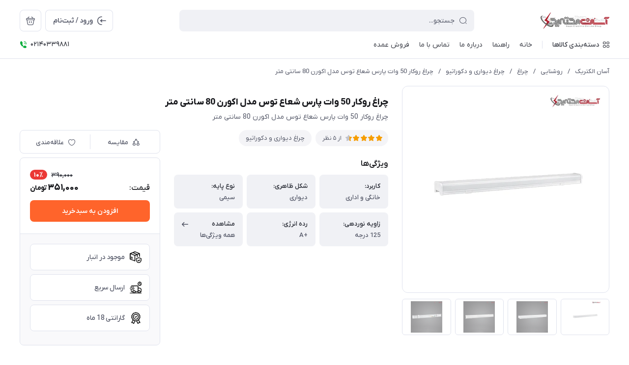

--- FILE ---
content_type: text/html; charset=utf-8
request_url: https://asanelectric.com/%DA%86%D8%B1%D8%A7%D8%BA-%D8%B1%D9%88%DA%A9%D8%A7%D8%B1-50-%D9%88%D8%A7%D8%AA-%D9%BE%D8%A7%D8%B1%D8%B3-%D8%B4%D8%B9%D8%A7%D8%B9-%D8%AA%D9%88%D8%B3-%D9%85%D8%AF%D9%84-%D8%A7%DA%A9%D9%88%D8%B1%D9%86-80-%D8%B3%D8%A7%D9%86%D8%AA%DB%8C-%D9%85%D8%AA%D8%B1
body_size: 61195
content:
<!DOCTYPE html>
<html dir="rtl" lang="fa" ng-app="siteBuilder.public">

<head>
	<meta charset="UTF-8">
	<meta http-equiv="X-UA-Compatible" content="IE=edge">
	<title>چراغ روکار 50 وات پارس شعاع توس مدل اکورن 80 سانتی متر | آسان الکتریک</title>
	<meta name="keywords" content="آسان الکتریک, پارس شعاع توس, چراغ دیواری, چراغ روکار 50 وات پارس شعاع توس مدل اکورن 80 سانتی متر">
	<meta name="description" content="چراغ روکار 50 وات پارس شعاع توس مدل اکورن 80 سانتی متر محصولی بسیار شکیل و با کیفیت جهت نصب در محیط های مختلف با نور فوق العاده است.">
	<meta property="og:title" content="چراغ روکار 50 وات پارس شعاع توس مدل اکورن 80 سانتی متر">
	<meta property="og:description" content="چراغ روکار 50 وات پارس شعاع توس مدل اکورن 80 سانتی متر محصولی بسیار شکیل و با کیفیت جهت نصب در محیط های مختلف با نور فوق العاده است.">
	<meta property="og:url" content="https://asanelectric.com/%DA%86%D8%B1%D8%A7%D8%BA-%D8%B1%D9%88%DA%A9%D8%A7%D8%B1-50-%D9%88%D8%A7%D8%AA-%D9%BE%D8%A7%D8%B1%D8%B3-%D8%B4%D8%B9%D8%A7%D8%B9-%D8%AA%D9%88%D8%B3-%D9%85%D8%AF%D9%84-%D8%A7%DA%A9%D9%88%D8%B1%D9%86-80-%D8%B3%D8%A7%D9%86%D8%AA%DB%8C-%D9%85%D8%AA%D8%B1">
	<meta property="og:site_name" content="آسان الکتریک">
	<meta property="og:image" content='/uploads/products/94cf44.jpg?m=crop&w=200&h=200&q=veryhigh'>
	<meta name="twitter:url" content="https://asanelectric.com/%DA%86%D8%B1%D8%A7%D8%BA-%D8%B1%D9%88%DA%A9%D8%A7%D8%B1-50-%D9%88%D8%A7%D8%AA-%D9%BE%D8%A7%D8%B1%D8%B3-%D8%B4%D8%B9%D8%A7%D8%B9-%D8%AA%D9%88%D8%B3-%D9%85%D8%AF%D9%84-%D8%A7%DA%A9%D9%88%D8%B1%D9%86-80-%D8%B3%D8%A7%D9%86%D8%AA%DB%8C-%D9%85%D8%AA%D8%B1">
	<meta name="twitter:title" content="چراغ روکار 50 وات پارس شعاع توس مدل اکورن 80 سانتی متر | آسان الکتریک">
	<meta name="twitter:description" content="چراغ روکار 50 وات پارس شعاع توس مدل اکورن 80 سانتی متر محصولی بسیار شکیل و با کیفیت جهت نصب در محیط های مختلف با نور فوق العاده است.">
	<meta name="viewport" content="width=device-width, initial-scale=1, maximum-scale=1, user-scalable=yes">
	<link rel="stylesheet" href="/site/resources/fonts/css?family=persian">
	<link rel="stylesheet" href="/themes/custom-dcce/assets/theme.css?v=1.01">
	
	<link rel="canonical" href="https://asanelectric.com/%DA%86%D8%B1%D8%A7%D8%BA-%D8%B1%D9%88%DA%A9%D8%A7%D8%B1-50-%D9%88%D8%A7%D8%AA-%D9%BE%D8%A7%D8%B1%D8%B3-%D8%B4%D8%B9%D8%A7%D8%B9-%D8%AA%D9%88%D8%B3-%D9%85%D8%AF%D9%84-%D8%A7%DA%A9%D9%88%D8%B1%D9%86-80-%D8%B3%D8%A7%D9%86%D8%AA%DB%8C-%D9%85%D8%AA%D8%B1">
	<meta name="msvalidate.01" content="09FF10CE552662BBB9B53B55D72F661A" />

<meta name="google-site-verification" content="FahuSNksZy1WG7NULE9OUL-pWg_KBbnzxQVktPrP6i4" />


<!---start GOFTINO code--->
<script type="text/javascript">
  !function(){var a=window,d=document;function g(){var g=d.createElement("script"),s="https://www.goftino.com/widget/jk2dVp",l=localStorage.getItem("goftino");g.type="text/javascript",g.async=!0,g.src=l?s+"?o="+l:s;d.getElementsByTagName("head")[0].appendChild(g);}"complete"===d.readyState?g():a.attachEvent?a.attachEvent("onload",g):a.addEventListener("load",g,!1);}();
</script>
<!---end GOFTINO code--->

<script> !function (t, e, n) { t.yektanetAnalyticsObject = n, t[n] = t[n] || function () { t[n].q.push(arguments) }, t[n].q = t[n].q || []; var a = new Date, r = a.getFullYear().toString() + "0" + a.getMonth() + "0" + a.getDate() + "0" + a.getHours(), c = e.getElementsByTagName("script")[0], s = e.createElement("script"); s.id = "ua-script-SlsreOUB"; s.dataset.analyticsobject = n; s.async = 1; s.type = "text/javascript"; s.src = "https://cdn.yektanet.com/rg_woebegone/scripts_v3/SlsreOUB/rg.complete.js?v=" + r, c.parentNode.insertBefore(s, c) }(window, document, "yektanet"); </script>
<script>
    !function (t, e, n) {
        t.yektanetAnalyticsObject = n, t[n] = t[n] || function () {
            t[n].q.push(arguments)
        }, t[n].q = t[n].q || [];
        var a = new Date, r = a.getFullYear().toString() + "0" + a.getMonth() + "0" + a.getDate() + "0" + a.getHours(),
            c = e.getElementsByTagName("script")[0], s = e.createElement("script");
        s.id = "ua-script-SlsreOUB"; s.dataset.analyticsobject = n;
        s.async = 1; s.type = "text/javascript";
        s.src = "https://cdn.yektanet.com/rg_woebegone/scripts_v3/SlsreOUB/rg.complete.js?v=" + r, c.parentNode.insertBefore(s, c)
    }(window, document, "yektanet");
</script><script type="text/javascript">yektanet && yektanet('product', 'detail', { title: 'چراغ روکار 50 وات پارس شعاع توس مدل اکورن 80 سانتی متر', sku: '160022288', price: 351000, image: 'https://asanelectric.com/uploads/products/94cf44.jpg', isAvailable: true });</script><meta name="generator" content="Portal Site Builder">
</head>

<body class=' ' ng-class="{'no-scroll':no_scroll}">

	
		<!--navigation-->
		<div class="navigation-space"></div>
<div class="navbar bg-white lg:pb-8 fixed inset-x-0 top-0 z-999" role="navigation">
	<div class="container">
		<div class="flex justify-between lg:space-x-16 !space-x-reverse py-12 lg:pt-20 lg:pb-12 items-center flex-wrap">
			<a href="/" class="shrink-0">
				
	<img src="/uploads/logo/ceb4ed.png?m=thumb&h=44&q=high" class="max-h-40 lg:max-h-44 w-auto block" alt="آسان الکتریک">


			</a>
			<button type="button" class="mobile-menu-btn btn btn-white btn-sm btn-icon !text-gray lg:hidden relative group" aria-label="منو">
				<i class="icon-menu text-xl flex items-center justify-center absolute inset-x-0 inset-y-0 opacity-100 scale-100 group-[.active]:opacity-0 group-[.active]:scale-50 transition-all"></i>
				<i class="icon-close text-xs pt-2 flex items-center justify-center absolute inset-x-0 inset-y-0 opacity-0 scale-50 group-[.active]:opacity-100 group-[.active]:scale-100 transition-all"></i>
			</button>
			<form class="navbar-search grow w-full lg:max-w-[600px] relative" action="/site/search" dynamic-search="" autocomplete="off">
				<div class="pt-10 lg:pt-0">
					
						<div class="relative">
	<i class="icon-search text-gray text-normal h-16 w-16 absolute right-15 inset-y-0 my-auto z-2 pointer-events-none transition-all" ng-class="{'scale-0 opacity-0': loading}"></i>
	<i class="before:loading w-16 h-16 text-xs absolute inset-y-0 right-15 my-auto transition-all is-loading z-2 before:border-2 before:border-blue scale-125 opacity-0" ng-class="{'!scale-100 !opacity-100': loading}"></i>
	<input type="text" name="q" class="form-control relative z-1 pr-40" maxlength="100" ng-model="query" ng-model-options="{debounce:500}" ng-focus="searchFocused=true" ng-blur="searchFocused=false" ng-class="{'active': searchFocused||searchMouseover}" placeholder="جستجو...">
</div>
<div class="inset-x-0 top-full mt-10 shadow-dropdown absolute rounded bg-white p-20 z-999" ng-mouseover="searchMouseover=true" ng-mouseleave="searchMouseover=false" ng-class="{'hidden': !items.length || (!searchFocused&&!searchMouseover)}" auto-show="">
	<a ng-href="{{item.url}}" class="flex items-center border-b pb-16 mb-16 last:border-none last:pb-0 last:mb-0" ng-repeat="item in items">
		<img ng-src="{{item.image}}?m=crop&w=48&h=48&q=high" class="rounded ml-12" ng-show="item.image">
		<img src="/site/resources/images/empty.jpg?m=crop&w=48&h=48&q=high" class="rounded ml-12" ng-show="!item.image">
		<div class=" pt-2">
			<span class="text-xs text-dark font-medium leading-xs block" ng-bind="item.title"></span>
		</div>
	</a>
</div>
					
				</div>
			</form>
			<ul class="hidden lg:flex space-x-8 flex-row-reverse">
				
					<li>
						<div class="relative" cart="">
							<a href="/site/cart" class="btn btn-icon btn-white icon-bag text-xl" data-drawer="#cart-drawer" aria-label="سبد خرید"></a>
							<span class="absolute -right-4 -top-4 bg-primary text-white text-[11px] leading-1 pt-4 pb-1 font-semibold rounded-xs min-w-16 text-center px-4 fa-numbers" auto-show="" ng-show="model.quantity > 0" ng-bind="model.quantity || 0"></span>
						</div>
					</li>
				
				<li>
					
						<a href="/site/signin" class="btn btn-white flex items-center py-10">
							<i class="icon-login text-2xl ml-7 -mr-4"></i>
							<span class="pt-2">ورود / ثبت‌نام</span>
						</a>
					
					
				</li>
			</ul>

		</div>
		<div class="navbar-content hidden lg:block">
			<nav class="flex leading-[22px] pb-6 pt-1 items-center">
				
					<div class="megamenu-holder relative before:w-[880px] before:top-full before:absolute before:hidden before:h-14 hover:before:block before:right-0">
						<div class="flex items-center py-2 text-dark megamenu-btn cursor-pointer">
							<i class="icon-category ml-7"></i>
							<span class="pt-2 font-medium">دسته‌بندی کالاها</span>
						</div>
						<div class="megamenu absolute top-full mt-14 border-t rounded-b right-0 bg-white w-[900px] min-h-[400px] max-h-[60vh] z-999 overflow-hidden">
							<div class="flex grow overflow-hidden">
								<ul class="megamenu-items bg-light w-[220px] shrink-0 overflow-y-auto overflow-x-hidden pt-8 pb-12">
									
										<li>
											<a href="/%D8%B1%D9%88%D8%B4%D9%86%D8%A7%DB%8C%DB%8C" class="megamenu-item">
												روشنایی
											</a>
										</li>
									
										<li>
											<a href="/%D8%B3%DB%8C%D9%85-%D9%88-%DA%A9%D8%A7%D8%A8%D9%84" class="megamenu-item">
												سیم و کابل
											</a>
										</li>
									
										<li>
											<a href="/%D9%84%D9%88%D8%A7%D8%B2%D9%85-%D8%A8%D8%B1%D9%82%DB%8C" class="megamenu-item">
												لوازم برقی
											</a>
										</li>
									
										<li>
											<a href="/%D8%A7%D8%A8%D8%B2%D8%A7%D8%B1-%D8%A2%D9%84%D8%A7%D8%AA" class="megamenu-item">
												ابزار آلات
											</a>
										</li>
									
										<li>
											<a href="/%D8%AA%D9%87%D9%88%DB%8C%D9%87-%D8%B3%D8%B1%D9%85%D8%A7%DB%8C%D8%B4-%D9%88-%DA%AF%D8%B1%D9%85%D8%A7%DB%8C%D8%B4" class="megamenu-item">
												تهویه، سرمایش و گرمایش
											</a>
										</li>
									
								</ul>
								<div class="relative grow">
									
										<div class="megamenu-content">
											
												
													<div>
														<a href="/%D8%B1%D9%88%D8%B4%D9%86%D8%A7%DB%8C%DB%8C/%D9%84%D8%A7%D9%85%D9%BE" class="block text-dark text-xs font-semibold" target="_self">
															لامپ
														</a>
														
															<ul class="space-y-3 text-2xs text-dark mt-8">
																
																	<li>
																		<a href="/%D8%B1%D9%88%D8%B4%D9%86%D8%A7%DB%8C%DB%8C/%D9%84%D8%A7%D9%85%D9%BE/%D9%84%D8%A7%D9%85%D9%BE-led" class="block text-gray py-3" target="_self">
																			لامپ LED
																		</a>
																	</li>
																	
																
																	<li>
																		<a href="/%D8%B1%D9%88%D8%B4%D9%86%D8%A7%DB%8C%DB%8C/%D9%84%D8%A7%D9%85%D9%BE/%D9%84%D8%A7%D9%85%D9%BE-%DA%A9%D9%85-%D9%85%D8%B5%D8%B1%D9%81" class="block text-gray py-3" target="_self">
																			لامپ کم مصرف
																		</a>
																	</li>
																	
																
																	<li>
																		<a href="/%D8%B1%D9%88%D8%B4%D9%86%D8%A7%DB%8C%DB%8C/%D9%84%D8%A7%D9%85%D9%BE/%D9%84%D8%A7%D9%85%D9%BE-hid-%D9%88-%D8%B1%D8%B4%D8%AA%D9%87-%D8%A7%DB%8C" class="block text-gray py-3" target="_self">
																			لامپ HID و رشته ای
																		</a>
																	</li>
																	
																
																	<li>
																		<a href="/%D8%B1%D9%88%D8%B4%D9%86%D8%A7%DB%8C%DB%8C/%D9%84%D8%A7%D9%85%D9%BE/%D9%84%D8%A7%D9%85%D9%BE-%D9%87%D8%A7%D9%84%D9%88%DA%98%D9%86" class="block text-gray py-3" target="_self">
																			لامپ هالوژن
																		</a>
																	</li>
																	
																
																	<li>
																		<a href="/%D8%B1%D9%88%D8%B4%D9%86%D8%A7%DB%8C%DB%8C/%D9%84%D8%A7%D9%85%D9%BE/%D9%84%D8%A7%D9%85%D9%BE-%D8%AD%D8%A8%D8%A7%D8%A8%DB%8C" class="block text-gray py-3" target="_self">
																			لامپ حبابی
																		</a>
																	</li>
																	
																
																	<li>
																		<a href="/%D8%B1%D9%88%D8%B4%D9%86%D8%A7%DB%8C%DB%8C/%D9%84%D8%A7%D9%85%D9%BE/%D9%84%D8%A7%D9%85%D9%BE-%D8%B4%D9%85%D8%B9%DB%8C" class="block text-gray py-3" target="_self">
																			لامپ شمعی و اشکی
																		</a>
																	</li>
																	
																
																	<li>
																		<a href="/%D8%B1%D9%88%D8%B4%D9%86%D8%A7%DB%8C%DB%8C/%D9%84%D8%A7%D9%85%D9%BE/%D9%84%D8%A7%D9%85%D9%BE-%D9%81%DB%8C%D9%84%D8%A7%D9%85%D9%86%D8%AA%DB%8C" class="block text-gray py-3" target="_self">
																			لامپ فیلامنتی
																		</a>
																	</li>
																	
																
																	<li>
																		<a href="/%D8%B1%D9%88%D8%B4%D9%86%D8%A7%DB%8C%DB%8C/%D9%84%D8%A7%D9%85%D9%BE/%D9%84%D8%A7%D9%85%D9%BE-%D9%85%D9%87%D8%AA%D8%A7%D8%A8%DB%8C-%D9%88-fpl" class="block text-gray py-3" target="_self">
																			لامپ مهتابی و FPL
																		</a>
																	</li>
																	
																
																	<li>
																		<a href="/%D8%B1%D9%88%D8%B4%D9%86%D8%A7%DB%8C%DB%8C/%D9%84%D8%A7%D9%85%D9%BE/%D9%84%D8%A7%D9%85%D9%BE-%D8%A7%D8%AF%DB%8C%D8%B3%D9%88%D9%86%DB%8C" class="block text-gray py-3" target="_self">
																			لامپ ادیسونی
																		</a>
																	</li>
																	
																
																	<li>
																		<a href="/%D8%B1%D9%88%D8%B4%D9%86%D8%A7%DB%8C%DB%8C/%D9%84%D8%A7%D9%85%D9%BE/%D8%A8%D9%84%DA%A9-%D9%84%D8%A7%DB%8C%D8%AA" class="block text-gray py-3" target="_self">
																			بلک لایت
																		</a>
																	</li>
																	
																
																	<li>
																		<a href="/%D8%B1%D9%88%D8%B4%D9%86%D8%A7%DB%8C%DB%8C/%D9%84%D8%A7%D9%85%D9%BE/%D9%84%D8%A7%D9%85%D9%BE-%D9%87%D9%88%D8%B4%D9%85%D9%86%D8%AF" class="block text-gray py-3" target="_self">
																			لامپ هوشمند
																		</a>
																	</li>
																	
																
																	<li>
																		<a href="/%D8%B1%D9%88%D8%B4%D9%86%D8%A7%DB%8C%DB%8C/%D9%84%D8%A7%D9%85%D9%BE/%D9%84%D8%A7%D9%85%D9%BE-%D8%B1%D8%B4%D8%AF-%DA%AF%DB%8C%D8%A7%D9%87" class="block text-gray py-3" target="_self">
																			لامپ رشد گیاه
																		</a>
																	</li>
																	
																
																	<li>
																		<a href="/%D8%B1%D9%88%D8%B4%D9%86%D8%A7%DB%8C%DB%8C/%D9%84%D8%A7%D9%85%D9%BE/%D9%84%D8%A7%D9%85%D9%BE-%D8%B3%D9%88%D8%B2%D9%86%DB%8C" class="block text-gray py-3" target="_self">
																			لامپ سوزنی
																		</a>
																	</li>
																	
																
															</ul>
														
													</div>
												
													<div>
														<a href="/%D8%B1%D9%88%D8%B4%D9%86%D8%A7%DB%8C%DB%8C/%DA%A9%D9%84%DB%8C%D8%AF-%D9%88-%D9%BE%D8%B1%DB%8C%D8%B2" class="block text-dark text-xs font-semibold" target="_self">
															کلید و پریز
														</a>
														
															<ul class="space-y-3 text-2xs text-dark mt-8">
																
																	<li>
																		<a href="/%D8%B1%D9%88%D8%B4%D9%86%D8%A7%DB%8C%DB%8C/%DA%A9%D9%84%DB%8C%D8%AF-%D9%88-%D9%BE%D8%B1%DB%8C%D8%B2/%D8%B1%D9%88%DA%A9%D8%A7%D8%B1" class="block text-gray py-3" target="_self">
																			روکار
																		</a>
																	</li>
																	
																
																	<li>
																		<a href="/%D8%B1%D9%88%D8%B4%D9%86%D8%A7%DB%8C%DB%8C/%DA%A9%D9%84%DB%8C%D8%AF-%D9%88-%D9%BE%D8%B1%DB%8C%D8%B2/%D8%AA%D9%88%DA%A9%D8%A7%D8%B1" class="block text-gray py-3" target="_self">
																			توکار
																		</a>
																	</li>
																	
																
																	<li>
																		<a href="/%D8%B1%D9%88%D8%B4%D9%86%D8%A7%DB%8C%DB%8C/%DA%A9%D9%84%DB%8C%D8%AF-%D9%88-%D9%BE%D8%B1%DB%8C%D8%B2/%D9%84%D9%85%D8%B3%DB%8C" class="block text-gray py-3" target="_self">
																			لمسی
																		</a>
																	</li>
																	
																
																	<li>
																		<a href="/%D8%B1%D9%88%D8%B4%D9%86%D8%A7%DB%8C%DB%8C/%DA%A9%D9%84%DB%8C%D8%AF-%D9%88-%D9%BE%D8%B1%DB%8C%D8%B2/%D9%85%DB%8C%D9%86%DB%8C%D8%AA%D8%A7%D8%AA%D9%88%D8%B1%DB%8C" class="block text-gray py-3" target="_self">
																			مینیاتوری
																		</a>
																	</li>
																	
																
															</ul>
														
													</div>
												
													<div>
														<a href="/%D8%B1%D9%88%D8%B4%D9%86%D8%A7%DB%8C%DB%8C/%DA%86%D8%B1%D8%A7%D8%BA" class="block text-dark text-xs font-semibold" target="_self">
															چراغ
														</a>
														
															<ul class="space-y-3 text-2xs text-dark mt-8">
																
																	<li>
																		<a href="/%D8%B1%D9%88%D8%B4%D9%86%D8%A7%DB%8C%DB%8C/%DA%86%D8%B1%D8%A7%D8%BA/%D9%BE%D9%86%D9%84-%D9%87%D8%A7%D9%84%D9%88%DA%98%D9%86-%D9%88-%D8%B1%DB%8C%D8%B3%D9%87" class="block text-gray py-3" target="_self">
																			پنل هالوژن
																		</a>
																	</li>
																	
																
																	<li>
																		<a href="/%D8%B1%D9%88%D8%B4%D9%86%D8%A7%DB%8C%DB%8C/%DA%86%D8%B1%D8%A7%D8%BA/%DA%86%D8%B1%D8%A7%D8%BA-%D9%82%D9%88%D9%87-%D9%88-%D8%A7%D8%B6%D8%B7%D8%B1%D8%A7%D8%B1%DB%8C" class="block text-gray py-3" target="_self">
																			چراغ قوه و اضطراری
																		</a>
																	</li>
																	
																
																	<li>
																		<a href="/%D8%B1%D9%88%D8%B4%D9%86%D8%A7%DB%8C%DB%8C/%DA%86%D8%B1%D8%A7%D8%BA/%D8%B1%DB%8C%D8%B3%D9%87" class="block text-gray py-3" target="_self">
																			ریسه
																		</a>
																	</li>
																	
																
																	<li>
																		<a href="/%D8%B1%D9%88%D8%B4%D9%86%D8%A7%DB%8C%DB%8C/%DA%86%D8%B1%D8%A7%D8%BA/%D9%85%D9%87%D8%AA%D8%A7%D8%A8%DB%8C-%DA%86%D8%B1%D8%A7%D8%BA-%D9%88-%D8%AD%D8%A8%D8%A7%D8%A8" class="block text-gray py-3" target="_self">
																			مهتابی
																		</a>
																	</li>
																	
																
																	<li>
																		<a href="/%D8%B1%D9%88%D8%B4%D9%86%D8%A7%DB%8C%DB%8C/%DA%86%D8%B1%D8%A7%D8%BA/%DA%86%D8%B1%D8%A7%D8%BA-%D8%AE%D9%88%D8%A7%D8%A8" class="block text-gray py-3" target="_self">
																			چراغ خواب
																		</a>
																	</li>
																	
																
																	<li>
																		<a href="/%D8%B1%D9%88%D8%B4%D9%86%D8%A7%DB%8C%DB%8C/%DA%86%D8%B1%D8%A7%D8%BA/%DA%86%D8%B1%D8%A7%D8%BA-%D8%AF%DB%8C%D9%88%D8%A7%D8%B1%DB%8C" class="block text-gray py-3" target="_self">
																			چراغ دیواری و دکوراتیو
																		</a>
																	</li>
																	
																
																	<li>
																		<a href="/%D8%B1%D9%88%D8%B4%D9%86%D8%A7%DB%8C%DB%8C/%DA%86%D8%B1%D8%A7%D8%BA/%DA%86%D8%B1%D8%A7%D8%BA-%D8%B3%D9%82%D9%81%DB%8C" class="block text-gray py-3" target="_self">
																			چراغ سقفی
																		</a>
																	</li>
																	
																
																	<li>
																		<a href="/%D8%B1%D9%88%D8%B4%D9%86%D8%A7%DB%8C%DB%8C/%DA%86%D8%B1%D8%A7%D8%BA/%DA%86%D8%B1%D8%A7%D8%BA-%D9%87%D8%A7%DB%8C-%D8%B3%D9%86%D8%B3%D9%88%D8%B1%D8%AF%D8%A7%D8%B1" class="block text-gray py-3" target="_self">
																			چراغ های سنسوردار
																		</a>
																	</li>
																	
																
																	<li>
																		<a href="/%D8%B1%D9%88%D8%B4%D9%86%D8%A7%DB%8C%DB%8C/%DA%86%D8%B1%D8%A7%D8%BA/%DA%86%D8%B1%D8%A7%D8%BA-%D8%AD%DB%8C%D8%A7%D8%B7%DB%8C-%D9%88-%D9%BE%D8%A7%D8%B1%DA%A9%DB%8C" class="block text-gray py-3" target="_self">
																			چراغ حیاطی و پارکی
																		</a>
																	</li>
																	
																
																	<li>
																		<a href="/%D8%B1%D9%88%D8%B4%D9%86%D8%A7%DB%8C%DB%8C/%DA%86%D8%B1%D8%A7%D8%BA/%DA%86%D8%B1%D8%A7%D8%BA-%D8%A2%D9%88%DB%8C%D8%B2" class="block text-gray py-3" target="_self">
																			چراغ آویز
																		</a>
																	</li>
																	
																
																	<li>
																		<a href="/%D8%B1%D9%88%D8%B4%D9%86%D8%A7%DB%8C%DB%8C/%DA%86%D8%B1%D8%A7%D8%BA/%D9%84%D9%88%D8%B3%D8%AA%D8%B1" class="block text-gray py-3" target="_self">
																			لوستر
																		</a>
																	</li>
																	
																
																	<li>
																		<a href="/%D8%B1%D9%88%D8%B4%D9%86%D8%A7%DB%8C%DB%8C/%DA%86%D8%B1%D8%A7%D8%BA/%DA%86%D8%B1%D8%A7%D8%BA-%D8%AE%D9%88%D8%B1%D8%B4%DB%8C%D8%AF%DB%8C" class="block text-gray py-3" target="_self">
																			چراغ خورشیدی
																		</a>
																	</li>
																	
																
																	<li>
																		<a href="/%D8%B1%D9%88%D8%B4%D9%86%D8%A7%DB%8C%DB%8C/%DA%86%D8%B1%D8%A7%D8%BA/%DA%86%D8%B1%D8%A7%D8%BA-%D8%B1%DB%8C%D9%84%DB%8C" class="block text-gray py-3" target="_self">
																			چراغ ریلی
																		</a>
																	</li>
																	
																
																	<li>
																		<a href="/%D8%B1%D9%88%D8%B4%D9%86%D8%A7%DB%8C%DB%8C/%DA%86%D8%B1%D8%A7%D8%BA/%DA%86%D8%B1%D8%A7%D8%BA-%D8%B3%DB%8C%DA%AF%D9%86%D8%A7%D9%84" class="block text-gray py-3" target="_self">
																			چراغ سیگنال
																		</a>
																	</li>
																	
																
																	<li>
																		<a href="/%D8%B1%D9%88%D8%B4%D9%86%D8%A7%DB%8C%DB%8C/%DA%86%D8%B1%D8%A7%D8%BA/%DA%86%D8%B1%D8%A7%D8%BA-%D8%B2%DB%8C%D8%B1-%DA%A9%D8%A7%D8%A8%DB%8C%D9%86%D8%AA%DB%8C" class="block text-gray py-3" target="_self">
																			چراغ زیر کابینتی و خطی
																		</a>
																	</li>
																	
																
															</ul>
														
													</div>
												
													<div>
														<a href="/%D8%B1%D9%88%D8%B4%D9%86%D8%A7%DB%8C%DB%8C/%D9%BE%D8%B1%D9%88%DA%98%DA%A9%D8%AA%D9%88%D8%B1" class="block text-dark text-xs font-semibold" target="_self">
															پروژکتور
														</a>
														
															<ul class="space-y-3 text-2xs text-dark mt-8">
																
																	<li>
																		<a href="/%D8%B1%D9%88%D8%B4%D9%86%D8%A7%DB%8C%DB%8C/%D9%BE%D8%B1%D9%88%DA%98%DA%A9%D8%AA%D9%88%D8%B1/%D9%BE%D8%B1%D9%88%DA%98%DA%A9%D8%AA%D9%88%D8%B1-%DA%AF%D8%A7%D8%B2%DB%8C" class="block text-gray py-3" target="_self">
																			پروژکتور گازی
																		</a>
																	</li>
																	
																
																	<li>
																		<a href="/%D8%B1%D9%88%D8%B4%D9%86%D8%A7%DB%8C%DB%8C/%D9%BE%D8%B1%D9%88%DA%98%DA%A9%D8%AA%D9%88%D8%B1/%D9%BE%D8%B1%D9%88%DA%98%DA%A9%D8%AA%D9%88%D8%B1-led" class="block text-gray py-3" target="_self">
																			پروژکتور LED
																		</a>
																	</li>
																	
																
																	<li>
																		<a href="/%D8%B1%D9%88%D8%B4%D9%86%D8%A7%DB%8C%DB%8C/%D9%BE%D8%B1%D9%88%DA%98%DA%A9%D8%AA%D9%88%D8%B1/%D9%BE%D8%B1%D9%88%DA%98%DA%A9%D8%AA%D9%88%D8%B1-%DA%A9%D9%85-%D9%85%D8%B5%D8%B1%D9%81" class="block text-gray py-3" target="_self">
																			پروژکتور کم مصرف
																		</a>
																	</li>
																	
																
																	<li>
																		<a href="/%D8%B1%D9%88%D8%B4%D9%86%D8%A7%DB%8C%DB%8C/%D9%BE%D8%B1%D9%88%DA%98%DA%A9%D8%AA%D9%88%D8%B1/%D9%BE%D8%B1%D9%88%DA%98%DA%A9%D8%AA%D9%88%D8%B1-cob" class="block text-gray py-3" target="_self">
																			پروژکتور COB
																		</a>
																	</li>
																	
																
																	<li>
																		<a href="/%D8%B1%D9%88%D8%B4%D9%86%D8%A7%DB%8C%DB%8C/%D9%BE%D8%B1%D9%88%DA%98%DA%A9%D8%AA%D9%88%D8%B1/%D9%BE%D8%B1%D9%88%DA%98%DA%A9%D8%AA%D9%88%D8%B1-smd" class="block text-gray py-3" target="_self">
																			پروژکتور SMD
																		</a>
																	</li>
																	
																
																	<li>
																		<a href="/%D8%B1%D9%88%D8%B4%D9%86%D8%A7%DB%8C%DB%8C/%D9%BE%D8%B1%D9%88%DA%98%DA%A9%D8%AA%D9%88%D8%B1/%D9%BE%D8%B1%D9%88%DA%98%DA%A9%D8%AA%D9%88%D8%B1-%D8%A8%D9%84%DA%A9-%D9%84%D8%A7%DB%8C%D8%AA" class="block text-gray py-3" target="_self">
																			پروژکتور بلک لایت و جت لایت
																		</a>
																	</li>
																	
																
																	<li>
																		<a href="/%D8%B1%D9%88%D8%B4%D9%86%D8%A7%DB%8C%DB%8C/%D9%BE%D8%B1%D9%88%DA%98%DA%A9%D8%AA%D9%88%D8%B1/%D9%BE%D8%B1%D9%88%DA%98%DA%A9%D8%AA%D9%88%D8%B1-%D8%AE%D8%B7%DB%8C" class="block text-gray py-3" target="_self">
																			پروژکتور خطی و وال واشر
																		</a>
																	</li>
																	
																
															</ul>
														
													</div>
												
													<div>
														<a href="/%D8%B1%D9%88%D8%B4%D9%86%D8%A7%DB%8C%DB%8C/%D9%84%D9%88%D8%A7%D8%B2%D9%85-%D8%B1%D9%88%D8%B4%D9%86%D8%A7%DB%8C%DB%8C" class="block text-dark text-xs font-semibold" target="_self">
															لوازم روشنایی
														</a>
														
															<ul class="space-y-3 text-2xs text-dark mt-8">
																
																	<li>
																		<a href="/%D8%B1%D9%88%D8%B4%D9%86%D8%A7%DB%8C%DB%8C/%D9%84%D9%88%D8%A7%D8%B2%D9%85-%D8%B1%D9%88%D8%B4%D9%86%D8%A7%DB%8C%DB%8C/%D8%B3%D8%B1%D9%BE%DB%8C%DA%86" class="block text-gray py-3" target="_self">
																			سرپیچ
																		</a>
																	</li>
																	
																
																	<li>
																		<a href="/%D8%B1%D9%88%D8%B4%D9%86%D8%A7%DB%8C%DB%8C/%D9%84%D9%88%D8%A7%D8%B2%D9%85-%D8%B1%D9%88%D8%B4%D9%86%D8%A7%DB%8C%DB%8C/%D8%A7%D8%B3%D8%AA%D8%A7%D8%B1%D8%AA" class="block text-gray py-3" target="_self">
																			استارت
																		</a>
																	</li>
																	
																
																	<li>
																		<a href="/%D8%B1%D9%88%D8%B4%D9%86%D8%A7%DB%8C%DB%8C/%D9%84%D9%88%D8%A7%D8%B2%D9%85-%D8%B1%D9%88%D8%B4%D9%86%D8%A7%DB%8C%DB%8C/%D8%B3%D9%86%D8%B3%D9%88%D8%B1%DB%8C-%D8%AF%DB%8C%D9%88%D8%A7%D8%B1%DB%8C-%D9%88-%D8%B3%D9%82%D9%81%DB%8C" class="block text-gray py-3" target="_self">
																			سنسور دیواری و سقفی
																		</a>
																	</li>
																	
																
																	<li>
																		<a href="/%D8%B1%D9%88%D8%B4%D9%86%D8%A7%DB%8C%DB%8C/%D9%84%D9%88%D8%A7%D8%B2%D9%85-%D8%B1%D9%88%D8%B4%D9%86%D8%A7%DB%8C%DB%8C/%D8%AA%D8%B1%D8%A7%D9%86%D8%B3" class="block text-gray py-3" target="_self">
																			ترانس
																		</a>
																	</li>
																	
																
																	<li>
																		<a href="/%D8%B1%D9%88%D8%B4%D9%86%D8%A7%DB%8C%DB%8C/%D9%84%D9%88%D8%A7%D8%B2%D9%85-%D8%B1%D9%88%D8%B4%D9%86%D8%A7%DB%8C%DB%8C/%DA%A9%D9%86%D8%AA%D8%B1%D9%84-%DA%A9%D9%86%D9%86%D8%AF%D9%87-%D8%B1%DB%8C%D8%B3%D9%87" class="block text-gray py-3" target="_self">
																			کنترل کننده ریسه
																		</a>
																	</li>
																	
																
																	<li>
																		<a href="/%D8%B1%D9%88%D8%B4%D9%86%D8%A7%DB%8C%DB%8C/%D9%84%D9%88%D8%A7%D8%B2%D9%85-%D8%B1%D9%88%D8%B4%D9%86%D8%A7%DB%8C%DB%8C/%D9%81%D8%AA%D9%88%D8%B3%D9%84" class="block text-gray py-3" target="_self">
																			فتوسل
																		</a>
																	</li>
																	
																
																	<li>
																		<a href="/%D8%B1%D9%88%D8%B4%D9%86%D8%A7%DB%8C%DB%8C/%D9%84%D9%88%D8%A7%D8%B2%D9%85-%D8%B1%D9%88%D8%B4%D9%86%D8%A7%DB%8C%DB%8C/%D8%A7%D9%86%D9%88%D8%A7%D8%B9-%D8%B3%D9%88%DA%A9%D8%AA" class="block text-gray py-3" target="_self">
																			انواع سوکت
																		</a>
																	</li>
																	
																
																	<li>
																		<a href="/%D8%B1%D9%88%D8%B4%D9%86%D8%A7%DB%8C%DB%8C/%D9%84%D9%88%D8%A7%D8%B2%D9%85-%D8%B1%D9%88%D8%B4%D9%86%D8%A7%DB%8C%DB%8C/%D8%AA%D8%B1%D9%85%DB%8C%D9%86%D8%A7%D9%84" class="block text-gray py-3" target="_self">
																			ترمینال
																		</a>
																	</li>
																	
																
															</ul>
														
													</div>
												
											
										</div>
									
										<div class="megamenu-content">
											
												
													<div>
														<a href="/%D8%B3%DB%8C%D9%85-%D9%88-%DA%A9%D8%A7%D8%A8%D9%84/%DA%A9%D8%A7%D8%A8%D9%84" class="block text-dark text-xs font-semibold" target="_self">
															کابل
														</a>
														
															<ul class="space-y-3 text-2xs text-dark mt-8">
																
																	<li>
																		<a href="/%D8%B3%DB%8C%D9%85-%D9%88-%DA%A9%D8%A7%D8%A8%D9%84/%DA%A9%D8%A7%D8%A8%D9%84/%DA%A9%D8%A7%D8%A8%D9%84-%D8%A7%D9%81%D8%B4%D8%A7%D9%86" class="block text-gray py-3" target="_self">
																			کابل افشان
																		</a>
																	</li>
																	
																
																	<li>
																		<a href="/%D8%B3%DB%8C%D9%85-%D9%88-%DA%A9%D8%A7%D8%A8%D9%84/%DA%A9%D8%A7%D8%A8%D9%84/%DA%A9%D8%A7%D8%A8%D9%84-%D8%B2%D9%88%D8%AC%DB%8C-%D9%88-%D8%AA%D9%84%D9%81%D9%86" class="block text-gray py-3" target="_self">
																			کابل زوجی و تلفن
																		</a>
																	</li>
																	
																
																	<li>
																		<a href="/%D8%B3%DB%8C%D9%85-%D9%88-%DA%A9%D8%A7%D8%A8%D9%84/%DA%A9%D8%A7%D8%A8%D9%84/%DA%A9%D8%A7%D8%A8%D9%84-%D9%85%D9%81%D8%AA%D9%88%D9%84%DB%8C" class="block text-gray py-3" target="_self">
																			کابل مفتولی
																		</a>
																	</li>
																	
																
																	<li>
																		<a href="/%D8%B3%DB%8C%D9%85-%D9%88-%DA%A9%D8%A7%D8%A8%D9%84/%DA%A9%D8%A7%D8%A8%D9%84/%DA%A9%D8%A7%D8%A8%D9%84-%D8%A2%D9%84%D9%88%D9%85%DB%8C%D9%86%DB%8C%D9%88%D9%85" class="block text-gray py-3" target="_self">
																			کابل آلومینیوم
																		</a>
																	</li>
																	
																
																	<li>
																		<a href="/%D8%B3%DB%8C%D9%85-%D9%88-%DA%A9%D8%A7%D8%A8%D9%84/%DA%A9%D8%A7%D8%A8%D9%84/%DA%A9%D8%A7%D8%A8%D9%84-%D8%A2%D9%86%D8%AA%D9%86-%D9%88-%D8%AF%D9%88%D8%B1%D8%A8%DB%8C%D9%86" class="block text-gray py-3" target="_self">
																			کابل آنتن و دوربین
																		</a>
																	</li>
																	
																
																	<li>
																		<a href="/%D8%B3%DB%8C%D9%85-%D9%88-%DA%A9%D8%A7%D8%A8%D9%84/%DA%A9%D8%A7%D8%A8%D9%84/%DA%A9%D8%A7%D8%A8%D9%84-%DA%A9%D9%88%D9%84%D8%B1%DB%8C" class="block text-gray py-3" target="_self">
																			کابل کولری
																		</a>
																	</li>
																	
																
																	<li>
																		<a href="/%D8%B3%DB%8C%D9%85-%D9%88-%DA%A9%D8%A7%D8%A8%D9%84/%DA%A9%D8%A7%D8%A8%D9%84/%DA%A9%D8%A7%D8%A8%D9%84-%D8%AA%D8%AE%D8%AA-%D8%A7%D9%81%D8%B4%D8%A7%D9%86" class="block text-gray py-3" target="_self">
																			کابل تخت افشان
																		</a>
																	</li>
																	
																
																	<li>
																		<a href="/%D8%B3%DB%8C%D9%85-%D9%88-%DA%A9%D8%A7%D8%A8%D9%84/%DA%A9%D8%A7%D8%A8%D9%84/%DA%A9%D8%A7%D8%A8%D9%84-%D9%81%D8%B1%D9%85%D8%A7%D9%86" class="block text-gray py-3" target="_self">
																			کابل فرمان
																		</a>
																	</li>
																	
																
																	<li>
																		<a href="/%D8%B3%DB%8C%D9%85-%D9%88-%DA%A9%D8%A7%D8%A8%D9%84/%DA%A9%D8%A7%D8%A8%D9%84/%DA%A9%D8%A7%D8%A8%D9%84-%D8%B4%DB%8C%D9%84%D8%AF%D8%AF%D8%A7%D8%B1" class="block text-gray py-3" target="_self">
																			کابل شیلددار
																		</a>
																	</li>
																	
																
															</ul>
														
													</div>
												
													<div>
														<a href="/%D8%B3%DB%8C%D9%85-%D9%88-%DA%A9%D8%A7%D8%A8%D9%84/%D8%B3%DB%8C%D9%85" class="block text-dark text-xs font-semibold" target="_self">
															سیم
														</a>
														
															<ul class="space-y-3 text-2xs text-dark mt-8">
																
																	<li>
																		<a href="/%D8%B3%DB%8C%D9%85-%D9%88-%DA%A9%D8%A7%D8%A8%D9%84/%D8%B3%DB%8C%D9%85/%D8%B3%DB%8C%D9%85-%D9%86%D8%A7%DB%8C%D9%84%D9%88%D9%86" class="block text-gray py-3" target="_self">
																			سیم نایلون
																		</a>
																	</li>
																	
																
																	<li>
																		<a href="/%D8%B3%DB%8C%D9%85-%D9%88-%DA%A9%D8%A7%D8%A8%D9%84/%D8%B3%DB%8C%D9%85/%D8%B3%DB%8C%D9%85-%D8%A7%D9%81%D8%B4%D8%A7%D9%86" class="block text-gray py-3" target="_self">
																			سیم افشان
																		</a>
																	</li>
																	
																
																	<li>
																		<a href="/%D8%B3%DB%8C%D9%85-%D9%88-%DA%A9%D8%A7%D8%A8%D9%84/%D8%B3%DB%8C%D9%85/%D8%B3%DB%8C%D9%85-%D8%A7%D8%B1%D8%AA" class="block text-gray py-3" target="_self">
																			سیم ارت
																		</a>
																	</li>
																	
																
																	<li>
																		<a href="/%D8%B3%DB%8C%D9%85-%D9%88-%DA%A9%D8%A7%D8%A8%D9%84/%D8%B3%DB%8C%D9%85/%D8%B3%DB%8C%D9%85-%D9%85%D9%81%D8%AA%D9%88%D9%84" class="block text-gray py-3" target="_self">
																			سیم مفتول
																		</a>
																	</li>
																	
																
																	<li>
																		<a href="/%D8%B3%DB%8C%D9%85-%D9%88-%DA%A9%D8%A7%D8%A8%D9%84/%D8%B3%DB%8C%D9%85/%D8%B3%DB%8C%D9%85-%D8%B3%D9%88%D8%B3%D9%85%D8%A7%D8%B1%DB%8C" class="block text-gray py-3" target="_self">
																			سیم سوسماری
																		</a>
																	</li>
																	
																
																	<li>
																		<a href="/%D8%B3%DB%8C%D9%85-%D9%88-%DA%A9%D8%A7%D8%A8%D9%84/%D8%B3%DB%8C%D9%85/%D8%A7%D9%86%D9%88%D8%A7%D8%B9-%D8%B3%DB%8C%D9%85-%D8%B1%D8%A7%D8%A8%D8%B7" class="block text-gray py-3" target="_self">
																			انواع سیم رابط
																		</a>
																	</li>
																	
																
															</ul>
														
													</div>
												
													<div>
														<a href="/%D8%B3%DB%8C%D9%85-%D9%88-%DA%A9%D8%A7%D8%A8%D9%84/%DA%A9%D8%A7%D8%A8%D9%84-%D8%B4%D8%A8%DA%A9%D9%87" class="block text-dark text-xs font-semibold" target="_self">
															کابل شبکه
														</a>
														
															<ul class="space-y-3 text-2xs text-dark mt-8">
																
																	<li>
																		<a href="/%D8%B3%DB%8C%D9%85-%D9%88-%DA%A9%D8%A7%D8%A8%D9%84/%DA%A9%D8%A7%D8%A8%D9%84-%D8%B4%D8%A8%DA%A9%D9%87/%DA%A9%D8%A7%D8%A8%D9%84-%D8%B4%D8%A8%DA%A9%D9%87-cat5" class="block text-gray py-3" target="_self">
																			کابل شبکه CAT5
																		</a>
																	</li>
																	
																
																	<li>
																		<a href="/%D8%B3%DB%8C%D9%85-%D9%88-%DA%A9%D8%A7%D8%A8%D9%84/%DA%A9%D8%A7%D8%A8%D9%84-%D8%B4%D8%A8%DA%A9%D9%87/%DA%A9%D8%A7%D8%A8%D9%84-%D8%B4%D8%A8%DA%A9%D9%87-cat5e" class="block text-gray py-3" target="_self">
																			کابل شبکه CAT5E
																		</a>
																	</li>
																	
																
																	<li>
																		<a href="/%D8%B3%DB%8C%D9%85-%D9%88-%DA%A9%D8%A7%D8%A8%D9%84/%DA%A9%D8%A7%D8%A8%D9%84-%D8%B4%D8%A8%DA%A9%D9%87/%DA%A9%D8%A7%D8%A8%D9%84-%D8%B4%D8%A8%DA%A9%D9%87-cat6" class="block text-gray py-3" target="_self">
																			کابل شبکه CAT6
																		</a>
																	</li>
																	
																
																	<li>
																		<a href="/%D8%B3%DB%8C%D9%85-%D9%88-%DA%A9%D8%A7%D8%A8%D9%84/%DA%A9%D8%A7%D8%A8%D9%84-%D8%B4%D8%A8%DA%A9%D9%87/%DA%A9%D8%A7%D8%A8%D9%84-%D8%B4%D8%A8%DA%A9%D9%87-cat6e" class="block text-gray py-3" target="_self">
																			کابل شبکه CAT6E
																		</a>
																	</li>
																	
																
																	<li>
																		<a href="/%D8%B3%DB%8C%D9%85-%D9%88-%DA%A9%D8%A7%D8%A8%D9%84/%DA%A9%D8%A7%D8%A8%D9%84-%D8%B4%D8%A8%DA%A9%D9%87/%DA%A9%D8%A7%D8%A8%D9%84-%D8%B4%D8%A8%DA%A9%D9%87-cat7" class="block text-gray py-3" target="_self">
																			کابل شبکه CAT7
																		</a>
																	</li>
																	
																
																	<li>
																		<a href="/%D8%B3%DB%8C%D9%85-%D9%88-%DA%A9%D8%A7%D8%A8%D9%84/%DA%A9%D8%A7%D8%A8%D9%84-%D8%B4%D8%A8%DA%A9%D9%87/%D9%BE%DA%86-%DA%A9%D9%88%D8%B1%D8%AF-%D8%B4%D8%A8%DA%A9%D9%87" class="block text-gray py-3" target="_self">
																			پچ کورد شبکه
																		</a>
																	</li>
																	
																
															</ul>
														
													</div>
												
													<div>
														<a href="/%D8%B3%DB%8C%D9%85-%D9%88-%DA%A9%D8%A7%D8%A8%D9%84/%D9%84%D9%88%D8%A7%D8%B2%D9%85-%D8%AC%D8%A7%D9%86%D8%A8%DB%8C-%D8%B3%DB%8C%D9%85-%D9%88-%DA%A9%D8%A7%D8%A8%D9%84" class="block text-dark text-xs font-semibold" target="_self">
															لوازم جانبی سیم و کابل
														</a>
														
															<ul class="space-y-3 text-2xs text-dark mt-8">
																
																	<li>
																		<a href="/%D8%B3%DB%8C%D9%85-%D9%88-%DA%A9%D8%A7%D8%A8%D9%84/%D9%84%D9%88%D8%A7%D8%B2%D9%85-%D8%AC%D8%A7%D9%86%D8%A8%DB%8C-%D8%B3%DB%8C%D9%85-%D9%88-%DA%A9%D8%A7%D8%A8%D9%84/%D9%88%D8%A7%D8%B1%D9%86%DB%8C%D8%B4" class="block text-gray py-3" target="_self">
																			وارنیش
																		</a>
																	</li>
																	
																
																	<li>
																		<a href="/%D8%B3%DB%8C%D9%85-%D9%88-%DA%A9%D8%A7%D8%A8%D9%84/%D9%84%D9%88%D8%A7%D8%B2%D9%85-%D8%AC%D8%A7%D9%86%D8%A8%DB%8C-%D8%B3%DB%8C%D9%85-%D9%88-%DA%A9%D8%A7%D8%A8%D9%84/%D9%86%D9%88%D8%A7%D8%B1%DA%86%D8%B3%D8%A8" class="block text-gray py-3" target="_self">
																			نوارچسب
																		</a>
																	</li>
																	
																
																	<li>
																		<a href="/%D8%B3%DB%8C%D9%85-%D9%88-%DA%A9%D8%A7%D8%A8%D9%84/%D9%84%D9%88%D8%A7%D8%B2%D9%85-%D8%AC%D8%A7%D9%86%D8%A8%DB%8C-%D8%B3%DB%8C%D9%85-%D9%88-%DA%A9%D8%A7%D8%A8%D9%84/%D9%84%D9%88%D9%84%D9%87-%D8%AE%D8%B1%D8%B7%D9%88%D9%85%DB%8C" class="block text-gray py-3" target="_self">
																			لوله خرطومی
																		</a>
																	</li>
																	
																
																	<li>
																		<a href="/%D8%B3%DB%8C%D9%85-%D9%88-%DA%A9%D8%A7%D8%A8%D9%84/%D9%84%D9%88%D8%A7%D8%B2%D9%85-%D8%AC%D8%A7%D9%86%D8%A8%DB%8C-%D8%B3%DB%8C%D9%85-%D9%88-%DA%A9%D8%A7%D8%A8%D9%84/%D8%B3%D8%B1%D8%B3%DB%8C%D9%85-%D8%B3%D9%88%DA%A9%D8%AA%DB%8C" class="block text-gray py-3" target="_self">
																			سرسیم سوکتی
																		</a>
																	</li>
																	
																
																	<li>
																		<a href="/%D8%B3%DB%8C%D9%85-%D9%88-%DA%A9%D8%A7%D8%A8%D9%84/%D9%84%D9%88%D8%A7%D8%B2%D9%85-%D8%AC%D8%A7%D9%86%D8%A8%DB%8C-%D8%B3%DB%8C%D9%85-%D9%88-%DA%A9%D8%A7%D8%A8%D9%84/%D8%B3%D8%B1%D8%B3%DB%8C%D9%85-%D8%AD%D9%84%D9%82%D9%88%DB%8C" class="block text-gray py-3" target="_self">
																			سرسیم حلقوی
																		</a>
																	</li>
																	
																
																	<li>
																		<a href="/%D8%B3%DB%8C%D9%85-%D9%88-%DA%A9%D8%A7%D8%A8%D9%84/%D9%84%D9%88%D8%A7%D8%B2%D9%85-%D8%AC%D8%A7%D9%86%D8%A8%DB%8C-%D8%B3%DB%8C%D9%85-%D9%88-%DA%A9%D8%A7%D8%A8%D9%84/%D8%B3%D8%B1%D8%B3%DB%8C%D9%85-%D8%B3%D9%88%D8%B2%D9%86%DB%8C" class="block text-gray py-3" target="_self">
																			سرسیم سوزنی
																		</a>
																	</li>
																	
																
																	<li>
																		<a href="/%D8%B3%DB%8C%D9%85-%D9%88-%DA%A9%D8%A7%D8%A8%D9%84/%D9%84%D9%88%D8%A7%D8%B2%D9%85-%D8%AC%D8%A7%D9%86%D8%A8%DB%8C-%D8%B3%DB%8C%D9%85-%D9%88-%DA%A9%D8%A7%D8%A8%D9%84/%D8%B3%D9%88%DA%A9%D8%AA-%D8%B1%DB%8C%D8%B3%D9%87" class="block text-gray py-3" target="_self">
																			سوکت ریسه
																		</a>
																	</li>
																	
																
																	<li>
																		<a href="/%D8%B3%DB%8C%D9%85-%D9%88-%DA%A9%D8%A7%D8%A8%D9%84/%D9%84%D9%88%D8%A7%D8%B2%D9%85-%D8%AC%D8%A7%D9%86%D8%A8%DB%8C-%D8%B3%DB%8C%D9%85-%D9%88-%DA%A9%D8%A7%D8%A8%D9%84/%D8%B4%D9%85%D8%A7%D8%B1%D9%87-%D8%B3%DB%8C%D9%85" class="block text-gray py-3" target="_self">
																			شماره سیم
																		</a>
																	</li>
																	
																
																	<li>
																		<a href="/%D8%B3%DB%8C%D9%85-%D9%88-%DA%A9%D8%A7%D8%A8%D9%84/%D9%84%D9%88%D8%A7%D8%B2%D9%85-%D8%AC%D8%A7%D9%86%D8%A8%DB%8C-%D8%B3%DB%8C%D9%85-%D9%88-%DA%A9%D8%A7%D8%A8%D9%84/%D8%B3%D9%88%DA%A9%D8%AA-%D8%B4%D8%A8%DA%A9%D9%87" class="block text-gray py-3" target="_self">
																			سوکت شبکه
																		</a>
																	</li>
																	
																
																	<li>
																		<a href="/%D8%B3%DB%8C%D9%85-%D9%88-%DA%A9%D8%A7%D8%A8%D9%84/%D9%84%D9%88%D8%A7%D8%B2%D9%85-%D8%AC%D8%A7%D9%86%D8%A8%DB%8C-%D8%B3%DB%8C%D9%85-%D9%88-%DA%A9%D8%A7%D8%A8%D9%84/%D8%B3%D9%88%DA%A9%D8%AA-%D8%AA%D9%84%D9%81%D9%86" class="block text-gray py-3" target="_self">
																			سوکت تلفن
																		</a>
																	</li>
																	
																
																	<li>
																		<a href="/%D8%B3%DB%8C%D9%85-%D9%88-%DA%A9%D8%A7%D8%A8%D9%84/%D9%84%D9%88%D8%A7%D8%B2%D9%85-%D8%AC%D8%A7%D9%86%D8%A8%DB%8C-%D8%B3%DB%8C%D9%85-%D9%88-%DA%A9%D8%A7%D8%A8%D9%84/%D9%86%D9%88%D8%A7%D8%B1-%D8%A2%D9%BE%D8%A7%D8%B1%D8%A7%D8%AA" class="block text-gray py-3" target="_self">
																			نوار آپارات
																		</a>
																	</li>
																	
																
																	<li>
																		<a href="/%D8%B3%DB%8C%D9%85-%D9%88-%DA%A9%D8%A7%D8%A8%D9%84/%D9%84%D9%88%D8%A7%D8%B2%D9%85-%D8%AC%D8%A7%D9%86%D8%A8%DB%8C-%D8%B3%DB%8C%D9%85-%D9%88-%DA%A9%D8%A7%D8%A8%D9%84/%D8%A7%D8%B3%D9%BE%D9%84%DB%8C%D8%AA%D8%B1" class="block text-gray py-3" target="_self">
																			اسپلیتر
																		</a>
																	</li>
																	
																
																	<li>
																		<a href="/%D8%B3%DB%8C%D9%85-%D9%88-%DA%A9%D8%A7%D8%A8%D9%84/%D9%84%D9%88%D8%A7%D8%B2%D9%85-%D8%AC%D8%A7%D9%86%D8%A8%DB%8C-%D8%B3%DB%8C%D9%85-%D9%88-%DA%A9%D8%A7%D8%A8%D9%84/%D9%85%D9%88%D9%81" class="block text-gray py-3" target="_self">
																			موف
																		</a>
																	</li>
																	
																
																	<li>
																		<a href="/%D8%B3%DB%8C%D9%85-%D9%88-%DA%A9%D8%A7%D8%A8%D9%84/%D9%84%D9%88%D8%A7%D8%B2%D9%85-%D8%AC%D8%A7%D9%86%D8%A8%DB%8C-%D8%B3%DB%8C%D9%85-%D9%88-%DA%A9%D8%A7%D8%A8%D9%84/%DA%A9%D8%A7%D8%A8%D9%84%D8%B4%D9%88" class="block text-gray py-3" target="_self">
																			کابلشو
																		</a>
																	</li>
																	
																
																	<li>
																		<a href="/%D8%B3%DB%8C%D9%85-%D9%88-%DA%A9%D8%A7%D8%A8%D9%84/%D9%84%D9%88%D8%A7%D8%B2%D9%85-%D8%AC%D8%A7%D9%86%D8%A8%DB%8C-%D8%B3%DB%8C%D9%85-%D9%88-%DA%A9%D8%A7%D8%A8%D9%84/%D9%84%D9%88%D9%84%D9%87-%D8%A8%D8%B1%D9%82" class="block text-gray py-3" target="_self">
																			لوله برق
																		</a>
																	</li>
																	
																
																	<li>
																		<a href="/%D8%B3%DB%8C%D9%85-%D9%88-%DA%A9%D8%A7%D8%A8%D9%84/%D9%84%D9%88%D8%A7%D8%B2%D9%85-%D8%AC%D8%A7%D9%86%D8%A8%DB%8C-%D8%B3%DB%8C%D9%85-%D9%88-%DA%A9%D8%A7%D8%A8%D9%84/%D9%84%D9%88%D9%84%D9%87-%D9%81%D9%84%DA%A9%D8%B3%DB%8C" class="block text-gray py-3" target="_self">
																			لوله فلکسی
																		</a>
																	</li>
																	
																
																	<li>
																		<a href="/%D8%B3%DB%8C%D9%85-%D9%88-%DA%A9%D8%A7%D8%A8%D9%84/%D9%84%D9%88%D8%A7%D8%B2%D9%85-%D8%AC%D8%A7%D9%86%D8%A8%DB%8C-%D8%B3%DB%8C%D9%85-%D9%88-%DA%A9%D8%A7%D8%A8%D9%84/%D8%AF%D8%A7%DA%A9%D8%AA" class="block text-gray py-3" target="_self">
																			داکت
																		</a>
																	</li>
																	
																
																	<li>
																		<a href="/%D8%B3%DB%8C%D9%85-%D9%88-%DA%A9%D8%A7%D8%A8%D9%84/%D9%84%D9%88%D8%A7%D8%B2%D9%85-%D8%AC%D8%A7%D9%86%D8%A8%DB%8C-%D8%B3%DB%8C%D9%85-%D9%88-%DA%A9%D8%A7%D8%A8%D9%84/%D9%82%D9%88%D8%B7%DB%8C-%D8%A8%D8%B1%D9%82" class="block text-gray py-3" target="_self">
																			قوطی برق
																		</a>
																	</li>
																	
																
																	<li>
																		<a href="/%D8%B3%DB%8C%D9%85-%D9%88-%DA%A9%D8%A7%D8%A8%D9%84/%D9%84%D9%88%D8%A7%D8%B2%D9%85-%D8%AC%D8%A7%D9%86%D8%A8%DB%8C-%D8%B3%DB%8C%D9%85-%D9%88-%DA%A9%D8%A7%D8%A8%D9%84/%D8%B2%D8%A7%D9%86%D9%88-%D8%A8%D8%B1%D9%82" class="block text-gray py-3" target="_self">
																			زانو برق
																		</a>
																	</li>
																	
																
																	<li>
																		<a href="/%D8%B3%DB%8C%D9%85-%D9%88-%DA%A9%D8%A7%D8%A8%D9%84/%D9%84%D9%88%D8%A7%D8%B2%D9%85-%D8%AC%D8%A7%D9%86%D8%A8%DB%8C-%D8%B3%DB%8C%D9%85-%D9%88-%DA%A9%D8%A7%D8%A8%D9%84/%D8%B3%D9%88%DA%A9%D8%AA-%DA%AF%D9%88%D8%B4%DB%8C" class="block text-gray py-3" target="_self">
																			سوکت گوشی
																		</a>
																	</li>
																	
																
																	<li>
																		<a href="/%D8%B3%DB%8C%D9%85-%D9%88-%DA%A9%D8%A7%D8%A8%D9%84/%D9%84%D9%88%D8%A7%D8%B2%D9%85-%D8%AC%D8%A7%D9%86%D8%A8%DB%8C-%D8%B3%DB%8C%D9%85-%D9%88-%DA%A9%D8%A7%D8%A8%D9%84/%D8%AC%D8%B9%D8%A8%D9%87-%D8%AA%D9%82%D8%B3%DB%8C%D9%85" class="block text-gray py-3" target="_self">
																			تابلو و جعبه تقسیم
																		</a>
																	</li>
																	
																
																	<li>
																		<a href="/%D8%B3%DB%8C%D9%85-%D9%88-%DA%A9%D8%A7%D8%A8%D9%84/%D9%84%D9%88%D8%A7%D8%B2%D9%85-%D8%AC%D8%A7%D9%86%D8%A8%DB%8C-%D8%B3%DB%8C%D9%85-%D9%88-%DA%A9%D8%A7%D8%A8%D9%84/%D9%81%DB%8C%D8%B4" class="block text-gray py-3" target="_self">
																			فیش
																		</a>
																	</li>
																	
																
																	<li>
																		<a href="/%D8%B3%DB%8C%D9%85-%D9%88-%DA%A9%D8%A7%D8%A8%D9%84/%D9%84%D9%88%D8%A7%D8%B2%D9%85-%D8%AC%D8%A7%D9%86%D8%A8%DB%8C-%D8%B3%DB%8C%D9%85-%D9%88-%DA%A9%D8%A7%D8%A8%D9%84/%DA%AF%DB%8C%D8%B1%D9%87-%D8%A7%D8%AA%D8%B5%D8%A7%D9%84" class="block text-gray py-3" target="_self">
																			گیره اتصال
																		</a>
																	</li>
																	
																
																	<li>
																		<a href="/%D8%B3%DB%8C%D9%85-%D9%88-%DA%A9%D8%A7%D8%A8%D9%84/%D9%84%D9%88%D8%A7%D8%B2%D9%85-%D8%AC%D8%A7%D9%86%D8%A8%DB%8C-%D8%B3%DB%8C%D9%85-%D9%88-%DA%A9%D8%A7%D8%A8%D9%84/%D8%A8%D8%B3%D8%AA-%D8%B3%DB%8C%D9%85-%D9%88-%DA%A9%D8%A7%D8%A8%D9%84" class="block text-gray py-3" target="_self">
																			بست سیم و کابل
																		</a>
																	</li>
																	
																
																	<li>
																		<a href="/%D8%B3%DB%8C%D9%85-%D9%88-%DA%A9%D8%A7%D8%A8%D9%84/%D9%84%D9%88%D8%A7%D8%B2%D9%85-%D8%AC%D8%A7%D9%86%D8%A8%DB%8C-%D8%B3%DB%8C%D9%85-%D9%88-%DA%A9%D8%A7%D8%A8%D9%84/%DA%A9%D8%A7%D8%A8%D9%84-%D8%B4%D8%A7%D8%B1%DA%98%D8%B1" class="block text-gray py-3" target="_self">
																			کابل شارژر
																		</a>
																	</li>
																	
																
															</ul>
														
													</div>
												
											
										</div>
									
										<div class="megamenu-content">
											
												
													<div>
														<a href="/%D9%84%D9%88%D8%A7%D8%B2%D9%85-%D8%A8%D8%B1%D9%82%DB%8C/%D8%AD%D9%81%D8%A7%D8%B8%D8%AA-%D9%88-%D9%86%D8%B8%D8%A7%D8%B1%D8%AA" class="block text-dark text-xs font-semibold" target="_self">
															حفاظت و نظارت
														</a>
														
															<ul class="space-y-3 text-2xs text-dark mt-8">
																
																	<li>
																		<a href="/%D9%84%D9%88%D8%A7%D8%B2%D9%85-%D8%A8%D8%B1%D9%82%DB%8C/%D8%AD%D9%81%D8%A7%D8%B8%D8%AA-%D9%88-%D9%86%D8%B8%D8%A7%D8%B1%D8%AA/%D8%AF%D8%B1%D8%A8-%D8%A8%D8%A7%D8%B2%DA%A9%D9%86-%D8%B5%D9%88%D8%AA%DB%8C" class="block text-gray py-3" target="_self">
																			درب بازکن صوتی
																		</a>
																	</li>
																	
																
																	<li>
																		<a href="/%D9%84%D9%88%D8%A7%D8%B2%D9%85-%D8%A8%D8%B1%D9%82%DB%8C/%D8%AD%D9%81%D8%A7%D8%B8%D8%AA-%D9%88-%D9%86%D8%B8%D8%A7%D8%B1%D8%AA/%D8%AF%D8%B1%D8%A8-%D8%A8%D8%A7%D8%B2%DA%A9%D9%86-%D8%AA%D8%B5%D9%88%DB%8C%D8%B1%DB%8C" class="block text-gray py-3" target="_self">
																			درب بازکن تصویری
																		</a>
																	</li>
																	
																
																	<li>
																		<a href="/%D9%84%D9%88%D8%A7%D8%B2%D9%85-%D8%A8%D8%B1%D9%82%DB%8C/%D8%AD%D9%81%D8%A7%D8%B8%D8%AA-%D9%88-%D9%86%D8%B8%D8%A7%D8%B1%D8%AA/%D8%AF%D9%88%D8%B1%D8%A8%DB%8C%D9%86-%D9%85%D8%AF%D8%A7%D8%B1%D8%A8%D8%B3%D8%AA%D9%87" class="block text-gray py-3" target="_self">
																			دوربین مداربسته و دزدگیر
																		</a>
																	</li>
																	
																
																	<li>
																		<a href="/%D9%84%D9%88%D8%A7%D8%B2%D9%85-%D8%A8%D8%B1%D9%82%DB%8C/%D8%AD%D9%81%D8%A7%D8%B8%D8%AA-%D9%88-%D9%86%D8%B8%D8%A7%D8%B1%D8%AA/%D9%82%D9%81%D9%84-%D8%A8%D8%B1%D9%82%DB%8C-%D9%88-%D8%A2%D8%B1%D8%A7%D9%85-%D8%A8%D9%86%D8%AF" class="block text-gray py-3" target="_self">
																			قفل برقی، آرام بند و جک پارکینگی
																		</a>
																	</li>
																	
																
																	<li>
																		<a href="/%D9%84%D9%88%D8%A7%D8%B2%D9%85-%D8%A8%D8%B1%D9%82%DB%8C/%D8%AD%D9%81%D8%A7%D8%B8%D8%AA-%D9%88-%D9%86%D8%B8%D8%A7%D8%B1%D8%AA/%D9%85%D8%AD%D8%A7%D9%81%D8%B8-%D9%88-%D8%A8%D8%A7%D8%B1%D8%A7%D9%86-%DA%AF%DB%8C%D8%B1" class="block text-gray py-3" target="_self">
																			محافظ و باران گیر
																		</a>
																	</li>
																	
																
																	<li>
																		<a href="/%D9%84%D9%88%D8%A7%D8%B2%D9%85-%D8%A8%D8%B1%D9%82%DB%8C/%D8%AD%D9%81%D8%A7%D8%B8%D8%AA-%D9%88-%D9%86%D8%B8%D8%A7%D8%B1%D8%AA/%D8%A7%D8%B1%D8%AA%D8%A8%D8%A7%D8%B7-%D8%AF%D8%A7%D8%AE%D9%84%DB%8C" class="block text-gray py-3" target="_self">
																			تلفن و ارتباط داخلی
																		</a>
																	</li>
																	
																
																	<li>
																		<a href="/%D9%84%D9%88%D8%A7%D8%B2%D9%85-%D8%A8%D8%B1%D9%82%DB%8C/%D8%AD%D9%81%D8%A7%D8%B8%D8%AA-%D9%88-%D9%86%D8%B8%D8%A7%D8%B1%D8%AA/%D9%85%D9%86%D8%A8%D8%B9-%D8%AA%D8%BA%D8%B0%DB%8C%D9%87-%D9%88-%D8%AF%D8%B1%D8%A8%D8%A7%D8%B2%DA%A9%D9%86" class="block text-gray py-3" target="_self">
																			منبع تغذیه و دربازکن
																		</a>
																	</li>
																	
																
																	<li>
																		<a href="/%D9%84%D9%88%D8%A7%D8%B2%D9%85-%D8%A8%D8%B1%D9%82%DB%8C/%D8%AD%D9%81%D8%A7%D8%B8%D8%AA-%D9%88-%D9%86%D8%B8%D8%A7%D8%B1%D8%AA/%D8%B3%D9%88%D8%A6%DB%8C%DA%86%D8%B1" class="block text-gray py-3" target="_self">
																			سوئیچر
																		</a>
																	</li>
																	
																
																	<li>
																		<a href="/%D9%84%D9%88%D8%A7%D8%B2%D9%85-%D8%A8%D8%B1%D9%82%DB%8C/%D8%AD%D9%81%D8%A7%D8%B8%D8%AA-%D9%88-%D9%86%D8%B8%D8%A7%D8%B1%D8%AA/%D8%A7%D8%B9%D9%84%D8%A7%D9%85-%D8%AD%D8%B1%DB%8C%D9%82-%D9%88-%D8%B3%D8%B1%D9%82%D8%AA" class="block text-gray py-3" target="_self">
																			اعلام حریق و سرقت
																		</a>
																	</li>
																	
																
															</ul>
														
													</div>
												
													<div>
														<a href="/%D9%84%D9%88%D8%A7%D8%B2%D9%85-%D8%A8%D8%B1%D9%82%DB%8C/%D9%85%D8%AD%D8%A7%D9%81%D8%B8-%D9%88-%DA%86%D9%86%D8%AF-%D8%B1%D8%A7%D9%87%DB%8C" class="block text-dark text-xs font-semibold" target="_self">
															محافظ و چندراهی
														</a>
														
															<ul class="space-y-3 text-2xs text-dark mt-8">
																
																	<li>
																		<a href="/%D9%84%D9%88%D8%A7%D8%B2%D9%85-%D8%A8%D8%B1%D9%82%DB%8C/%D9%85%D8%AD%D8%A7%D9%81%D8%B8-%D9%88-%DA%86%D9%86%D8%AF-%D8%B1%D8%A7%D9%87%DB%8C/%D9%85%D8%AD%D8%A7%D9%81%D8%B8-%D8%A8%D8%B1%D9%82" class="block text-gray py-3" target="_self">
																			محافظ برق
																		</a>
																	</li>
																	
																
																	<li>
																		<a href="/%D9%84%D9%88%D8%A7%D8%B2%D9%85-%D8%A8%D8%B1%D9%82%DB%8C/%D9%85%D8%AD%D8%A7%D9%81%D8%B8-%D9%88-%DA%86%D9%86%D8%AF-%D8%B1%D8%A7%D9%87%DB%8C/%DA%86%D9%86%D8%AF-%D8%AE%D8%A7%D9%86%D9%87-%D8%A8%D8%B1%D9%82" class="block text-gray py-3" target="_self">
																			چند خانه برق
																		</a>
																	</li>
																	
																
																	<li>
																		<a href="/%D9%84%D9%88%D8%A7%D8%B2%D9%85-%D8%A8%D8%B1%D9%82%DB%8C/%D9%85%D8%AD%D8%A7%D9%81%D8%B8-%D9%88-%DA%86%D9%86%D8%AF-%D8%B1%D8%A7%D9%87%DB%8C/%D8%AA%D8%B1%D8%A7%D9%86%D8%B3-%D9%88-%D8%A7%D8%B3%D8%AA%D8%A7%D8%A8%D9%84%D8%A7%DB%8C%D8%B2%D8%B1" class="block text-gray py-3" target="_self">
																			ترانس و استابلایزر
																		</a>
																	</li>
																	
																
																	<li>
																		<a href="/%D9%84%D9%88%D8%A7%D8%B2%D9%85-%D8%A8%D8%B1%D9%82%DB%8C/%D9%85%D8%AD%D8%A7%D9%81%D8%B8-%D9%88-%DA%86%D9%86%D8%AF-%D8%B1%D8%A7%D9%87%DB%8C/%D8%AA%D8%A8%D8%AF%DB%8C%D9%84" class="block text-gray py-3" target="_self">
																			تبدیل
																		</a>
																	</li>
																	
																
																	<li>
																		<a href="/%D9%84%D9%88%D8%A7%D8%B2%D9%85-%D8%A8%D8%B1%D9%82%DB%8C/%D9%85%D8%AD%D8%A7%D9%81%D8%B8-%D9%88-%DA%86%D9%86%D8%AF-%D8%B1%D8%A7%D9%87%DB%8C/%D8%AA%D8%A7%DB%8C%D9%85%D8%B1" class="block text-gray py-3" target="_self">
																			تایمر
																		</a>
																	</li>
																	
																
																	<li>
																		<a href="/%D9%84%D9%88%D8%A7%D8%B2%D9%85-%D8%A8%D8%B1%D9%82%DB%8C/%D9%85%D8%AD%D8%A7%D9%81%D8%B8-%D9%88-%DA%86%D9%86%D8%AF-%D8%B1%D8%A7%D9%87%DB%8C/%D9%85%D8%A8%D8%AF%D9%84-%D8%A8%D8%B1%D9%82" class="block text-gray py-3" target="_self">
																			مبدل برق
																		</a>
																	</li>
																	
																
																	<li>
																		<a href="/%D9%84%D9%88%D8%A7%D8%B2%D9%85-%D8%A8%D8%B1%D9%82%DB%8C/%D9%85%D8%AD%D8%A7%D9%81%D8%B8-%D9%88-%DA%86%D9%86%D8%AF-%D8%B1%D8%A7%D9%87%DB%8C/%DA%86%D9%86%D8%AF%D8%B1%D8%A7%D9%87%DB%8C-%D8%B5%D9%86%D8%B9%D8%AA%DB%8C" class="block text-gray py-3" target="_self">
																			چندراهی صنعتی
																		</a>
																	</li>
																	
																
																	<li>
																		<a href="/%D9%84%D9%88%D8%A7%D8%B2%D9%85-%D8%A8%D8%B1%D9%82%DB%8C/%D9%85%D8%AD%D8%A7%D9%81%D8%B8-%D9%88-%DA%86%D9%86%D8%AF-%D8%B1%D8%A7%D9%87%DB%8C/%D8%AF%D9%88%D8%B4%D8%A7%D8%AE%D9%87-%D9%88-%D9%85%D8%A7%D8%AF%DA%AF%DB%8C" class="block text-gray py-3" target="_self">
																			دوشاخه و مادگی
																		</a>
																	</li>
																	
																
																	<li>
																		<a href="/%D9%84%D9%88%D8%A7%D8%B2%D9%85-%D8%A8%D8%B1%D9%82%DB%8C/%D9%85%D8%AD%D8%A7%D9%81%D8%B8-%D9%88-%DA%86%D9%86%D8%AF-%D8%B1%D8%A7%D9%87%DB%8C/%DA%A9%D8%A7%D8%A8%D9%84-%D8%B3%DB%8C%D8%A7%D8%B1" class="block text-gray py-3" target="_self">
																			کابل سیار
																		</a>
																	</li>
																	
																
															</ul>
														
													</div>
												
													<div>
														<a href="/%D9%84%D9%88%D8%A7%D8%B2%D9%85-%D8%A8%D8%B1%D9%82%DB%8C/%D8%B2%D9%86%DA%AF" class="block text-dark text-xs font-semibold" target="_self">
															زنگ
														</a>
														
															<ul class="space-y-3 text-2xs text-dark mt-8">
																
																	<li>
																		<a href="/%D9%84%D9%88%D8%A7%D8%B2%D9%85-%D8%A8%D8%B1%D9%82%DB%8C/%D8%B2%D9%86%DA%AF/%D8%A8%DB%8C-%D8%B3%DB%8C%D9%85-%D9%88-%D8%A8%D8%A7%D8%B3%DB%8C%D9%85" class="block text-gray py-3" target="_self">
																			بی سیم و باسیم
																		</a>
																	</li>
																	
																
															</ul>
														
													</div>
												
													<div>
														<a href="/%D9%84%D9%88%D8%A7%D8%B2%D9%85-%D8%A8%D8%B1%D9%82%DB%8C/%D8%A2%D9%86%D8%AA%D9%86-%D9%88-%DA%AF%DB%8C%D8%B1%D9%86%D8%AF%D9%87" class="block text-dark text-xs font-semibold" target="_self">
															آنتن و گیرنده
														</a>
														
															<ul class="space-y-3 text-2xs text-dark mt-8">
																
																	<li>
																		<a href="/%D9%84%D9%88%D8%A7%D8%B2%D9%85-%D8%A8%D8%B1%D9%82%DB%8C/%D8%A2%D9%86%D8%AA%D9%86-%D9%88-%DA%AF%DB%8C%D8%B1%D9%86%D8%AF%D9%87/%D8%A2%D9%86%D8%AA%D9%86-%DA%AF%D8%B1%D8%AF%D8%A7%D9%86" class="block text-gray py-3" target="_self">
																			آنتن گردان
																		</a>
																	</li>
																	
																
																	<li>
																		<a href="/%D9%84%D9%88%D8%A7%D8%B2%D9%85-%D8%A8%D8%B1%D9%82%DB%8C/%D8%A2%D9%86%D8%AA%D9%86-%D9%88-%DA%AF%DB%8C%D8%B1%D9%86%D8%AF%D9%87/%D8%A2%D9%86%D8%AA%D9%86-%D8%AB%D8%A7%D8%A8%D8%AA" class="block text-gray py-3" target="_self">
																			آنتن ثابت
																		</a>
																	</li>
																	
																
																	<li>
																		<a href="/%D9%84%D9%88%D8%A7%D8%B2%D9%85-%D8%A8%D8%B1%D9%82%DB%8C/%D8%A2%D9%86%D8%AA%D9%86-%D9%88-%DA%AF%DB%8C%D8%B1%D9%86%D8%AF%D9%87/%D8%A2%D9%86%D8%AA%D9%86-%D8%B1%D9%88%D9%85%DB%8C%D8%B2%DB%8C" class="block text-gray py-3" target="_self">
																			آنتن رومیزی
																		</a>
																	</li>
																	
																
																	<li>
																		<a href="/%D9%84%D9%88%D8%A7%D8%B2%D9%85-%D8%A8%D8%B1%D9%82%DB%8C/%D8%A2%D9%86%D8%AA%D9%86-%D9%88-%DA%AF%DB%8C%D8%B1%D9%86%D8%AF%D9%87/%DA%AF%DB%8C%D8%B1%D9%86%D8%AF%D9%87-%D8%AF%DB%8C%D8%AC%DB%8C%D8%AA%D8%A7%D9%84" class="block text-gray py-3" target="_self">
																			گیرنده دیجیتال
																		</a>
																	</li>
																	
																
															</ul>
														
													</div>
												
													<div>
														<a href="/%D9%84%D9%88%D8%A7%D8%B2%D9%85-%D8%A8%D8%B1%D9%82%DB%8C/%D9%84%D9%88%D8%A7%D8%B2%D9%85-%D8%A8%D8%B1%D9%82%DB%8C-%D8%B5%D9%86%D8%B9%D8%AA%DB%8C" class="block text-dark text-xs font-semibold" target="_self">
															لوازم برقی صنعتی
														</a>
														
															<ul class="space-y-3 text-2xs text-dark mt-8">
																
																	<li>
																		<a href="/%D9%84%D9%88%D8%A7%D8%B2%D9%85-%D8%A8%D8%B1%D9%82%DB%8C/%D9%84%D9%88%D8%A7%D8%B2%D9%85-%D8%A8%D8%B1%D9%82%DB%8C-%D8%B5%D9%86%D8%B9%D8%AA%DB%8C/%D8%B1%D9%84%D9%87-%D8%B5%D9%86%D8%B9%D8%AA%DB%8C" class="block text-gray py-3" target="_self">
																			رله صنعتی
																		</a>
																	</li>
																	
																
																	<li>
																		<a href="/%D9%84%D9%88%D8%A7%D8%B2%D9%85-%D8%A8%D8%B1%D9%82%DB%8C/%D9%84%D9%88%D8%A7%D8%B2%D9%85-%D8%A8%D8%B1%D9%82%DB%8C-%D8%B5%D9%86%D8%B9%D8%AA%DB%8C/%DA%A9%D9%84%DB%8C%D8%AF-%DA%AF%D8%B1%D8%AF%D8%A7%D9%86" class="block text-gray py-3" target="_self">
																			کلید گردان
																		</a>
																	</li>
																	
																
																	<li>
																		<a href="/%D9%84%D9%88%D8%A7%D8%B2%D9%85-%D8%A8%D8%B1%D9%82%DB%8C/%D9%84%D9%88%D8%A7%D8%B2%D9%85-%D8%A8%D8%B1%D9%82%DB%8C-%D8%B5%D9%86%D8%B9%D8%AA%DB%8C/%D8%AA%D8%B1%D8%A7%D9%86%D8%B3-%D8%AC%D8%B1%DB%8C%D8%A7%D9%86" class="block text-gray py-3" target="_self">
																			ترانس جریان
																		</a>
																	</li>
																	
																
																	<li>
																		<a href="/%D9%84%D9%88%D8%A7%D8%B2%D9%85-%D8%A8%D8%B1%D9%82%DB%8C/%D9%84%D9%88%D8%A7%D8%B2%D9%85-%D8%A8%D8%B1%D9%82%DB%8C-%D8%B5%D9%86%D8%B9%D8%AA%DB%8C/%DA%A9%D9%86%D8%AA%D8%A7%DA%A9%D8%AA%D9%88%D8%B1" class="block text-gray py-3" target="_self">
																			کنتاکتور
																		</a>
																	</li>
																	
																
																	<li>
																		<a href="/%D9%84%D9%88%D8%A7%D8%B2%D9%85-%D8%A8%D8%B1%D9%82%DB%8C/%D9%84%D9%88%D8%A7%D8%B2%D9%85-%D8%A8%D8%B1%D9%82%DB%8C-%D8%B5%D9%86%D8%B9%D8%AA%DB%8C/%D8%B4%D8%A7%D8%B3%DB%8C-%D9%88-%D9%81%DB%8C%D9%88%D8%B2" class="block text-gray py-3" target="_self">
																			شاسی و فیوز
																		</a>
																	</li>
																	
																
																	<li>
																		<a href="/%D9%84%D9%88%D8%A7%D8%B2%D9%85-%D8%A8%D8%B1%D9%82%DB%8C/%D9%84%D9%88%D8%A7%D8%B2%D9%85-%D8%A8%D8%B1%D9%82%DB%8C-%D8%B5%D9%86%D8%B9%D8%AA%DB%8C/%D9%85%DB%8C%DA%A9%D8%B1%D9%88%D8%B3%D9%88%D8%A6%DB%8C%DA%86" class="block text-gray py-3" target="_self">
																			میکروسوئیچ
																		</a>
																	</li>
																	
																
															</ul>
														
													</div>
												
													<div>
														<a href="/%D9%84%D9%88%D8%A7%D8%B2%D9%85-%D8%A8%D8%B1%D9%82%DB%8C/%D8%A8%D8%A7%D8%AA%D8%B1%DB%8C" class="block text-dark text-xs font-semibold" target="_self">
															باتری و آداپتور
														</a>
														
															<ul class="space-y-3 text-2xs text-dark mt-8">
																
																	<li>
																		<a href="/%D9%84%D9%88%D8%A7%D8%B2%D9%85-%D8%A8%D8%B1%D9%82%DB%8C/%D8%A8%D8%A7%D8%AA%D8%B1%DB%8C/%D9%82%D9%84%D9%85%DB%8C" class="block text-gray py-3" target="_self">
																			قلمی
																		</a>
																	</li>
																	
																
																	<li>
																		<a href="/%D9%84%D9%88%D8%A7%D8%B2%D9%85-%D8%A8%D8%B1%D9%82%DB%8C/%D8%A8%D8%A7%D8%AA%D8%B1%DB%8C/%D8%B4%D8%A7%D8%B1%DA%98%DB%8C" class="block text-gray py-3" target="_self">
																			شارژی
																		</a>
																	</li>
																	
																
																	<li>
																		<a href="/%D9%84%D9%88%D8%A7%D8%B2%D9%85-%D8%A8%D8%B1%D9%82%DB%8C/%D8%A8%D8%A7%D8%AA%D8%B1%DB%8C/%D8%B3%DA%A9%D9%87-%D8%A7%DB%8C" class="block text-gray py-3" target="_self">
																			سکه ای
																		</a>
																	</li>
																	
																
																	<li>
																		<a href="/%D9%84%D9%88%D8%A7%D8%B2%D9%85-%D8%A8%D8%B1%D9%82%DB%8C/%D8%A8%D8%A7%D8%AA%D8%B1%DB%8C/%DA%A9%D8%AA%D8%A7%D8%A8%DB%8C" class="block text-gray py-3" target="_self">
																			کتابی
																		</a>
																	</li>
																	
																
																	<li>
																		<a href="/%D9%84%D9%88%D8%A7%D8%B2%D9%85-%D8%A8%D8%B1%D9%82%DB%8C/%D8%A8%D8%A7%D8%AA%D8%B1%DB%8C/%D8%B4%D8%A7%D8%B1%DA%98%D8%B1-%D8%A8%D8%A7%D8%AA%D8%B1%DB%8C" class="block text-gray py-3" target="_self">
																			شارژر باتری
																		</a>
																	</li>
																	
																
																	<li>
																		<a href="/%D9%84%D9%88%D8%A7%D8%B2%D9%85-%D8%A8%D8%B1%D9%82%DB%8C/%D8%A8%D8%A7%D8%AA%D8%B1%DB%8C/%D8%A2%D8%AF%D8%A7%D9%BE%D8%AA%D9%88%D8%B1" class="block text-gray py-3" target="_self">
																			آداپتور
																		</a>
																	</li>
																	
																
															</ul>
														
													</div>
												
											
										</div>
									
										<div class="megamenu-content">
											
												
													<div>
														<a href="/%D8%A7%D8%A8%D8%B2%D8%A7%D8%B1-%D8%A2%D9%84%D8%A7%D8%AA/%D8%A7%D8%A8%D8%B2%D8%A7%D8%B1-%D8%A2%D9%84%D8%A7%D8%AA-%D8%A8%D8%B1%D9%82%DB%8C" class="block text-dark text-xs font-semibold" target="_self">
															ابزار آلات برقی
														</a>
														
															<ul class="space-y-3 text-2xs text-dark mt-8">
																
																	<li>
																		<a href="/%D8%A7%D8%A8%D8%B2%D8%A7%D8%B1-%D8%A2%D9%84%D8%A7%D8%AA/%D8%A7%D8%A8%D8%B2%D8%A7%D8%B1-%D8%A2%D9%84%D8%A7%D8%AA-%D8%A8%D8%B1%D9%82%DB%8C/%D8%AF%D8%B1%DB%8C%D9%84-%D9%BE%DB%8C%DA%86-%DA%AF%D9%88%D8%B4%D8%AA%DB%8C-%D8%A8%D8%B1%D9%82%DB%8C-%D9%88-%D8%B4%D8%A7%D8%B1%DA%98%DB%8C" class="block text-gray py-3" target="_self">
																			دریل، پیچ گوشتی برقی و شارژی
																		</a>
																	</li>
																	
																
																	<li>
																		<a href="/%D8%A7%D8%A8%D8%B2%D8%A7%D8%B1-%D8%A2%D9%84%D8%A7%D8%AA/%D8%A7%D8%A8%D8%B2%D8%A7%D8%B1-%D8%A2%D9%84%D8%A7%D8%AA-%D8%A8%D8%B1%D9%82%DB%8C/%D9%81%D8%B1%D8%B2-%D9%88-%D8%B3%D9%86%DA%AF-%D8%B1%D9%88%D9%85%DB%8C%D8%B2%DB%8C" class="block text-gray py-3" target="_self">
																			فرز و سنگ رومیزی
																		</a>
																	</li>
																	
																
																	<li>
																		<a href="/%D8%A7%D8%A8%D8%B2%D8%A7%D8%B1-%D8%A2%D9%84%D8%A7%D8%AA/%D8%A7%D8%A8%D8%B2%D8%A7%D8%B1-%D8%A2%D9%84%D8%A7%D8%AA-%D8%A8%D8%B1%D9%82%DB%8C/%D9%85%D9%88%D8%AA%D9%88%D8%B1-%D8%A8%D8%B1%D9%82" class="block text-gray py-3" target="_self">
																			موتور برق
																		</a>
																	</li>
																	
																
																	<li>
																		<a href="/%D8%A7%D8%A8%D8%B2%D8%A7%D8%B1-%D8%A2%D9%84%D8%A7%D8%AA/%D8%A7%D8%A8%D8%B2%D8%A7%D8%B1-%D8%A2%D9%84%D8%A7%D8%AA-%D8%A8%D8%B1%D9%82%DB%8C/%D9%85%DA%A9%D9%86%D8%AF%D9%87-%D9%88-%D8%AF%D9%85%D9%86%D8%AF%D9%87" class="block text-gray py-3" target="_self">
																			مکنده و دمنده
																		</a>
																	</li>
																	
																
																	<li>
																		<a href="/%D8%A7%D8%A8%D8%B2%D8%A7%D8%B1-%D8%A2%D9%84%D8%A7%D8%AA/%D8%A7%D8%A8%D8%B2%D8%A7%D8%B1-%D8%A2%D9%84%D8%A7%D8%AA-%D8%A8%D8%B1%D9%82%DB%8C/%DA%A9%D8%A7%D8%B1%D9%88%D8%A7%D8%B4" class="block text-gray py-3" target="_self">
																			کارواش
																		</a>
																	</li>
																	
																
																	<li>
																		<a href="/%D8%A7%D8%A8%D8%B2%D8%A7%D8%B1-%D8%A2%D9%84%D8%A7%D8%AA/%D8%A7%D8%A8%D8%B2%D8%A7%D8%B1-%D8%A2%D9%84%D8%A7%D8%AA-%D8%A8%D8%B1%D9%82%DB%8C/%DA%A9%D9%85%D9%BE%D8%B1%D8%B3%D9%88%D8%B1" class="block text-gray py-3" target="_self">
																			کمپرسور
																		</a>
																	</li>
																	
																
																	<li>
																		<a href="/%D8%A7%D8%A8%D8%B2%D8%A7%D8%B1-%D8%A2%D9%84%D8%A7%D8%AA/%D8%A7%D8%A8%D8%B2%D8%A7%D8%B1-%D8%A2%D9%84%D8%A7%D8%AA-%D8%A8%D8%B1%D9%82%DB%8C/%D8%A7%D8%AA%D9%88" class="block text-gray py-3" target="_self">
																			اتو
																		</a>
																	</li>
																	
																
																	<li>
																		<a href="/%D8%A7%D8%A8%D8%B2%D8%A7%D8%B1-%D8%A2%D9%84%D8%A7%D8%AA/%D8%A7%D8%A8%D8%B2%D8%A7%D8%B1-%D8%A2%D9%84%D8%A7%D8%AA-%D8%A8%D8%B1%D9%82%DB%8C/%D8%AF%D8%B3%D8%AA%DA%AF%D8%A7%D9%87-%D8%AC%D9%88%D8%B4" class="block text-gray py-3" target="_self">
																			دستگاه جوش
																		</a>
																	</li>
																	
																
																	<li>
																		<a href="/%D8%A7%D8%A8%D8%B2%D8%A7%D8%B1-%D8%A2%D9%84%D8%A7%D8%AA/%D8%A7%D8%A8%D8%B2%D8%A7%D8%B1-%D8%A2%D9%84%D8%A7%D8%AA-%D8%A8%D8%B1%D9%82%DB%8C/%D8%AF%D8%B3%D8%AA%DA%AF%D8%A7%D9%87-%D9%BE%D9%88%D9%84%DB%8C%D8%B4" class="block text-gray py-3" target="_self">
																			دستگاه پولیش و سنباده زن
																		</a>
																	</li>
																	
																
																	<li>
																		<a href="/%D8%A7%D8%A8%D8%B2%D8%A7%D8%B1-%D8%A2%D9%84%D8%A7%D8%AA/%D8%A7%D8%A8%D8%B2%D8%A7%D8%B1-%D8%A2%D9%84%D8%A7%D8%AA-%D8%A8%D8%B1%D9%82%DB%8C/%D8%A7%D8%B1%D9%87-%D8%A8%D8%B1%D9%82%DB%8C" class="block text-gray py-3" target="_self">
																			اره و رنده برقی
																		</a>
																	</li>
																	
																
																	<li>
																		<a href="/%D8%A7%D8%A8%D8%B2%D8%A7%D8%B1-%D8%A2%D9%84%D8%A7%D8%AA/%D8%A7%D8%A8%D8%B2%D8%A7%D8%B1-%D8%A2%D9%84%D8%A7%D8%AA-%D8%A8%D8%B1%D9%82%DB%8C/%D9%87%D9%88%DB%8C%D9%87" class="block text-gray py-3" target="_self">
																			هویه و ابزار آلات آن
																		</a>
																	</li>
																	
																
																	<li>
																		<a href="/%D8%A7%D8%A8%D8%B2%D8%A7%D8%B1-%D8%A2%D9%84%D8%A7%D8%AA/%D8%A7%D8%A8%D8%B2%D8%A7%D8%B1-%D8%A2%D9%84%D8%A7%D8%AA-%D8%A8%D8%B1%D9%82%DB%8C/%D9%BE%D8%B1%D9%88%D9%81%DB%8C%D9%84-%D8%A8%D8%B1" class="block text-gray py-3" target="_self">
																			پروفیل بر و فارسی بر
																		</a>
																	</li>
																	
																
																	<li>
																		<a href="/%D8%A7%D8%A8%D8%B2%D8%A7%D8%B1-%D8%A2%D9%84%D8%A7%D8%AA/%D8%A7%D8%A8%D8%B2%D8%A7%D8%B1-%D8%A2%D9%84%D8%A7%D8%AA-%D8%A8%D8%B1%D9%82%DB%8C/%D9%BE%DB%8C%D8%B3%D8%AA%D9%88%D9%84%D9%87-%D9%88-%D8%B1%D9%86%DA%AF-%D9%BE%D8%A7%D8%B4" class="block text-gray py-3" target="_self">
																			پیستوله و رنگ پاش
																		</a>
																	</li>
																	
																
																	<li>
																		<a href="/%D8%A7%D8%A8%D8%B2%D8%A7%D8%B1-%D8%A2%D9%84%D8%A7%D8%AA/%D8%A7%D8%A8%D8%B2%D8%A7%D8%B1-%D8%A2%D9%84%D8%A7%D8%AA-%D8%A8%D8%B1%D9%82%DB%8C/%D9%85%D8%A7%D8%B3%D8%A7%DA%98%D9%88%D8%B1" class="block text-gray py-3" target="_self">
																			ماساژور برقی و شارژی
																		</a>
																	</li>
																	
																
															</ul>
														
													</div>
												
													<div>
														<a href="/%D8%A7%D8%A8%D8%B2%D8%A7%D8%B1-%D8%A2%D9%84%D8%A7%D8%AA/%D8%A7%D8%A8%D8%B2%D8%A7%D8%B1-%D8%A2%D9%84%D8%A7%D8%AA-%D8%BA%DB%8C%D8%B1%D8%A8%D8%B1%D9%82%DB%8C" class="block text-dark text-xs font-semibold" target="_self">
															ابزار آلات غیربرقی
														</a>
														
															<ul class="space-y-3 text-2xs text-dark mt-8">
																
																	<li>
																		<a href="/%D8%A7%D8%A8%D8%B2%D8%A7%D8%B1-%D8%A2%D9%84%D8%A7%D8%AA/%D8%A7%D8%A8%D8%B2%D8%A7%D8%B1-%D8%A2%D9%84%D8%A7%D8%AA-%D8%BA%DB%8C%D8%B1%D8%A8%D8%B1%D9%82%DB%8C/%D9%84%D9%88%D8%A7%D8%B2%D9%85-%D8%A8%D8%B3%D8%AA%D9%87-%D8%A8%D9%86%D8%AF%DB%8C" class="block text-gray py-3" target="_self">
																			لوازم بسته بندی
																		</a>
																	</li>
																	
																
																	<li>
																		<a href="/%D8%A7%D8%A8%D8%B2%D8%A7%D8%B1-%D8%A2%D9%84%D8%A7%D8%AA/%D8%A7%D8%A8%D8%B2%D8%A7%D8%B1-%D8%A2%D9%84%D8%A7%D8%AA-%D8%BA%DB%8C%D8%B1%D8%A8%D8%B1%D9%82%DB%8C/%D8%A7%D8%A8%D8%B2%D8%A7%D8%B1-%D8%AF%D8%B3%D8%AA%DB%8C" class="block text-gray py-3" target="_self">
																			ابزار دستی
																		</a>
																	</li>
																	
																
																	<li>
																		<a href="/%D8%A7%D8%A8%D8%B2%D8%A7%D8%B1-%D8%A2%D9%84%D8%A7%D8%AA/%D8%A7%D8%A8%D8%B2%D8%A7%D8%B1-%D8%A2%D9%84%D8%A7%D8%AA-%D8%BA%DB%8C%D8%B1%D8%A8%D8%B1%D9%82%DB%8C/%D8%A7%D8%A8%D8%B2%D8%A7%D8%B1-%D8%A8%D9%86%D8%A7%DB%8C%DB%8C" class="block text-gray py-3" target="_self">
																			ابزار بنایی
																		</a>
																	</li>
																	
																
																	<li>
																		<a href="/%D8%A7%D8%A8%D8%B2%D8%A7%D8%B1-%D8%A2%D9%84%D8%A7%D8%AA/%D8%A7%D8%A8%D8%B2%D8%A7%D8%B1-%D8%A2%D9%84%D8%A7%D8%AA-%D8%BA%DB%8C%D8%B1%D8%A8%D8%B1%D9%82%DB%8C/%D8%A7%D8%A8%D8%B2%D8%A7%D8%B1-%D8%A7%D9%86%D8%AF%D8%A7%D8%B2%D9%87-%DA%AF%DB%8C%D8%B1%DB%8C" class="block text-gray py-3" target="_self">
																			ابزار اندازه گیری
																		</a>
																	</li>
																	
																
																	<li>
																		<a href="/%D8%A7%D8%A8%D8%B2%D8%A7%D8%B1-%D8%A2%D9%84%D8%A7%D8%AA/%D8%A7%D8%A8%D8%B2%D8%A7%D8%B1-%D8%A2%D9%84%D8%A7%D8%AA-%D8%BA%DB%8C%D8%B1%D8%A8%D8%B1%D9%82%DB%8C/%D8%A8%D8%B1%D8%A7%D9%82-%DA%A9%D9%86%D9%86%D8%AF%D9%87" class="block text-gray py-3" target="_self">
																			براق کننده
																		</a>
																	</li>
																	
																
																	<li>
																		<a href="/%D8%A7%D8%A8%D8%B2%D8%A7%D8%B1-%D8%A2%D9%84%D8%A7%D8%AA/%D8%A7%D8%A8%D8%B2%D8%A7%D8%B1-%D8%A2%D9%84%D8%A7%D8%AA-%D8%BA%DB%8C%D8%B1%D8%A8%D8%B1%D9%82%DB%8C/%D8%AD%D8%B4%D8%B1%D9%87-%DA%A9%D8%B4" class="block text-gray py-3" target="_self">
																			حشره کش
																		</a>
																	</li>
																	
																
																	<li>
																		<a href="/%D8%A7%D8%A8%D8%B2%D8%A7%D8%B1-%D8%A2%D9%84%D8%A7%D8%AA/%D8%A7%D8%A8%D8%B2%D8%A7%D8%B1-%D8%A2%D9%84%D8%A7%D8%AA-%D8%BA%DB%8C%D8%B1%D8%A8%D8%B1%D9%82%DB%8C/%D8%B5%D9%81%D8%AD%D9%87-%D8%A8%D8%B1%D8%B4" class="block text-gray py-3" target="_self">
																			صفحه برش
																		</a>
																	</li>
																	
																
																	<li>
																		<a href="/%D8%A7%D8%A8%D8%B2%D8%A7%D8%B1-%D8%A2%D9%84%D8%A7%D8%AA/%D8%A7%D8%A8%D8%B2%D8%A7%D8%B1-%D8%A2%D9%84%D8%A7%D8%AA-%D8%BA%DB%8C%D8%B1%D8%A8%D8%B1%D9%82%DB%8C/%D8%A7%D8%A8%D8%B2%D8%A7%D8%B1-%D9%86%D9%82%D8%A7%D8%B4%DB%8C" class="block text-gray py-3" target="_self">
																			ابزار نقاشی
																		</a>
																	</li>
																	
																
																	<li>
																		<a href="/%D8%A7%D8%A8%D8%B2%D8%A7%D8%B1-%D8%A2%D9%84%D8%A7%D8%AA/%D8%A7%D8%A8%D8%B2%D8%A7%D8%B1-%D8%A2%D9%84%D8%A7%D8%AA-%D8%BA%DB%8C%D8%B1%D8%A8%D8%B1%D9%82%DB%8C/%DA%A9%DB%8C%D8%AA-%D8%AA%D9%85%DB%8C%D8%B2-%DA%A9%D9%86%D9%86%D8%AF%D9%87" class="block text-gray py-3" target="_self">
																			کیت تمیز کننده
																		</a>
																	</li>
																	
																
																	<li>
																		<a href="/%D8%A7%D8%A8%D8%B2%D8%A7%D8%B1-%D8%A2%D9%84%D8%A7%D8%AA/%D8%A7%D8%A8%D8%B2%D8%A7%D8%B1-%D8%A2%D9%84%D8%A7%D8%AA-%D8%BA%DB%8C%D8%B1%D8%A8%D8%B1%D9%82%DB%8C/%D8%AC%D8%B9%D8%A8%D9%87-%D9%88-%DA%A9%DB%8C%D9%81-%D8%A7%D8%A8%D8%B2%D8%A7%D8%B1" class="block text-gray py-3" target="_self">
																			جعبه و کیف ابزار
																		</a>
																	</li>
																	
																
																	<li>
																		<a href="/%D8%A7%D8%A8%D8%B2%D8%A7%D8%B1-%D8%A2%D9%84%D8%A7%D8%AA/%D8%A7%D8%A8%D8%B2%D8%A7%D8%B1-%D8%A2%D9%84%D8%A7%D8%AA-%D8%BA%DB%8C%D8%B1%D8%A8%D8%B1%D9%82%DB%8C/%D9%85%D8%AA%D9%87-%D9%88-%D8%B3%D8%B1%DB%8C" class="block text-gray py-3" target="_self">
																			مته و سری
																		</a>
																	</li>
																	
																
															</ul>
														
													</div>
												
													<div>
														<a href="/%D8%A7%D8%A8%D8%B2%D8%A7%D8%B1-%D8%A2%D9%84%D8%A7%D8%AA/%DB%8C%D8%B1%D8%A7%D9%82-%D8%A2%D9%84%D8%A7%D8%AA" class="block text-dark text-xs font-semibold" target="_self">
															یراق آلات
														</a>
														
															<ul class="space-y-3 text-2xs text-dark mt-8">
																
																	<li>
																		<a href="/%D8%A7%D8%A8%D8%B2%D8%A7%D8%B1-%D8%A2%D9%84%D8%A7%D8%AA/%DB%8C%D8%B1%D8%A7%D9%82-%D8%A2%D9%84%D8%A7%D8%AA/%D8%B4%DB%8C%D8%B1%D8%A2%D9%84%D8%A7%D8%AA" class="block text-gray py-3" target="_self">
																			شیرآلات
																		</a>
																	</li>
																	
																
																	<li>
																		<a href="/%D8%A7%D8%A8%D8%B2%D8%A7%D8%B1-%D8%A2%D9%84%D8%A7%D8%AA/%DB%8C%D8%B1%D8%A7%D9%82-%D8%A2%D9%84%D8%A7%D8%AA/%D9%82%D9%81%D9%84-%D9%88-%D8%B3%DB%8C%D9%84%D9%86%D8%AF%D8%B1-%D8%AF%D8%B1" class="block text-gray py-3" target="_self">
																			قفل و سیلندر در
																		</a>
																	</li>
																	
																
																	<li>
																		<a href="/%D8%A7%D8%A8%D8%B2%D8%A7%D8%B1-%D8%A2%D9%84%D8%A7%D8%AA/%DB%8C%D8%B1%D8%A7%D9%82-%D8%A2%D9%84%D8%A7%D8%AA/%D8%AF%D8%B3%D8%AA%DA%AF%DB%8C%D8%B1%D9%87-%D8%AF%D8%B1" class="block text-gray py-3" target="_self">
																			دستگیره در
																		</a>
																	</li>
																	
																
																	<li>
																		<a href="/%D8%A7%D8%A8%D8%B2%D8%A7%D8%B1-%D8%A2%D9%84%D8%A7%D8%AA/%DB%8C%D8%B1%D8%A7%D9%82-%D8%A2%D9%84%D8%A7%D8%AA/%D8%B1%D9%86%DA%AF" class="block text-gray py-3" target="_self">
																			رنگ
																		</a>
																	</li>
																	
																
																	<li>
																		<a href="/%D8%A7%D8%A8%D8%B2%D8%A7%D8%B1-%D8%A2%D9%84%D8%A7%D8%AA/%DB%8C%D8%B1%D8%A7%D9%82-%D8%A2%D9%84%D8%A7%D8%AA/%D9%84%D9%88%D9%84%D8%A7" class="block text-gray py-3" target="_self">
																			لولا
																		</a>
																	</li>
																	
																
																	<li>
																		<a href="/%D8%A7%D8%A8%D8%B2%D8%A7%D8%B1-%D8%A2%D9%84%D8%A7%D8%AA/%DB%8C%D8%B1%D8%A7%D9%82-%D8%A2%D9%84%D8%A7%D8%AA/%D9%84%D9%88%D9%84%D9%87-%D9%88-%D8%A7%D8%AA%D8%B5%D8%A7%D9%84%D8%A7%D8%AA" class="block text-gray py-3" target="_self">
																			لوله و اتصالات
																		</a>
																	</li>
																	
																
																	<li>
																		<a href="/%D8%A7%D8%A8%D8%B2%D8%A7%D8%B1-%D8%A2%D9%84%D8%A7%D8%AA/%DB%8C%D8%B1%D8%A7%D9%82-%D8%A2%D9%84%D8%A7%D8%AA/%D8%AA%D8%AC%D9%87%DB%8C%D8%B2%D8%A7%D8%AA-%DA%A9%D8%A7%D9%87%D9%86%D8%AF%D9%87-%D9%85%D8%B5%D8%B1%D9%81-%D8%A2%D8%A8" class="block text-gray py-3" target="_self">
																			تجهیزات کاهنده مصرف آب
																		</a>
																	</li>
																	
																
																	<li>
																		<a href="/%D8%A7%D8%A8%D8%B2%D8%A7%D8%B1-%D8%A2%D9%84%D8%A7%D8%AA/%DB%8C%D8%B1%D8%A7%D9%82-%D8%A2%D9%84%D8%A7%D8%AA/%D8%A7%D8%B3%D9%BE%D8%B1%DB%8C-%D8%B1%D9%86%DA%AF" class="block text-gray py-3" target="_self">
																			اسپری رنگ
																		</a>
																	</li>
																	
																
																	<li>
																		<a href="/%D8%A7%D8%A8%D8%B2%D8%A7%D8%B1-%D8%A2%D9%84%D8%A7%D8%AA/%DB%8C%D8%B1%D8%A7%D9%82-%D8%A2%D9%84%D8%A7%D8%AA/%D9%84%D9%88%D8%A7%D8%B2%D9%85-%D8%B1%D9%88%D8%A7%D9%86%DA%A9%D8%A7%D8%B1%DB%8C" class="block text-gray py-3" target="_self">
																			لوازم روانکاری
																		</a>
																	</li>
																	
																
																	<li>
																		<a href="/%D8%A7%D8%A8%D8%B2%D8%A7%D8%B1-%D8%A2%D9%84%D8%A7%D8%AA/%DB%8C%D8%B1%D8%A7%D9%82-%D8%A2%D9%84%D8%A7%D8%AA/%D9%84%D9%88%D8%A7%D8%B2%D9%85-%D8%A2%D8%B4%D9%BE%D8%B2%D8%AE%D8%A7%D9%86%D9%87-%D9%88-%D8%B3%D8%B1%D9%88%DB%8C%D8%B3-%D8%A8%D9%87%D8%AF%D8%A7%D8%B4%D8%AA%DB%8C-%D9%88-%D8%AD%D9%85%D8%A7%D9%85" class="block text-gray py-3" target="_self">
																			لوازم آشپزخانه و سرویس بهداشتی و حمام
																		</a>
																	</li>
																	
																
															</ul>
														
													</div>
												
													<div>
														<a href="/%D8%A7%D8%A8%D8%B2%D8%A7%D8%B1-%D8%A2%D9%84%D8%A7%D8%AA/%D9%BE%D9%85%D9%BE-%D9%88-%D8%B3%DB%8C%D8%A7%D9%84%D8%A7%D8%AA" class="block text-dark text-xs font-semibold" target="_self">
															پمپ و سیالات
														</a>
														
															<ul class="space-y-3 text-2xs text-dark mt-8">
																
																	<li>
																		<a href="/%D8%A7%D8%A8%D8%B2%D8%A7%D8%B1-%D8%A2%D9%84%D8%A7%D8%AA/%D9%BE%D9%85%D9%BE-%D9%88-%D8%B3%DB%8C%D8%A7%D9%84%D8%A7%D8%AA/%D9%BE%D9%85%D9%BE-%D8%A2%D8%A8-%D8%AE%D8%A7%D9%86%DA%AF%DB%8C" class="block text-gray py-3" target="_self">
																			پمپ آب خانگی
																		</a>
																	</li>
																	
																
																	<li>
																		<a href="/%D8%A7%D8%A8%D8%B2%D8%A7%D8%B1-%D8%A2%D9%84%D8%A7%D8%AA/%D9%BE%D9%85%D9%BE-%D9%88-%D8%B3%DB%8C%D8%A7%D9%84%D8%A7%D8%AA/%D9%BE%D9%85%D9%BE-%D8%A2%D8%A8-%D8%B5%D9%86%D8%B9%D8%AA%DB%8C-%D9%88-%DA%A9%D8%B4%D8%A7%D9%88%D8%B1%D8%B2%DB%8C" class="block text-gray py-3" target="_self">
																			پمپ آب صنعتی و کشاورزی
																		</a>
																	</li>
																	
																
																	<li>
																		<a href="/%D8%A7%D8%A8%D8%B2%D8%A7%D8%B1-%D8%A2%D9%84%D8%A7%D8%AA/%D9%BE%D9%85%D9%BE-%D9%88-%D8%B3%DB%8C%D8%A7%D9%84%D8%A7%D8%AA/%DA%A9%D9%81-%DA%A9%D8%B4-%D9%88-%D8%B4%D9%86%D8%A7%D9%88%D8%B1" class="block text-gray py-3" target="_self">
																			کف کش و شناور
																		</a>
																	</li>
																	
																
																	<li>
																		<a href="/%D8%A7%D8%A8%D8%B2%D8%A7%D8%B1-%D8%A2%D9%84%D8%A7%D8%AA/%D9%BE%D9%85%D9%BE-%D9%88-%D8%B3%DB%8C%D8%A7%D9%84%D8%A7%D8%AA/%D9%85%D9%88%D8%AA%D9%88%D8%B1-%D9%BE%D9%85%D9%BE" class="block text-gray py-3" target="_self">
																			موتور پمپ
																		</a>
																	</li>
																	
																
																	<li>
																		<a href="/%D8%A7%D8%A8%D8%B2%D8%A7%D8%B1-%D8%A2%D9%84%D8%A7%D8%AA/%D9%BE%D9%85%D9%BE-%D9%88-%D8%B3%DB%8C%D8%A7%D9%84%D8%A7%D8%AA/%D8%A7%D8%AA%D8%B5%D8%A7%D9%84%D8%A7%D8%AA-%D9%BE%D9%85%D9%BE" class="block text-gray py-3" target="_self">
																			اتصالات پمپ
																		</a>
																	</li>
																	
																
																	<li>
																		<a href="/%D8%A7%D8%A8%D8%B2%D8%A7%D8%B1-%D8%A2%D9%84%D8%A7%D8%AA/%D9%BE%D9%85%D9%BE-%D9%88-%D8%B3%DB%8C%D8%A7%D9%84%D8%A7%D8%AA/%D9%85%D8%AE%D8%B2%D9%86-%D9%BE%D9%85%D9%BE" class="block text-gray py-3" target="_self">
																			مخزن و قطعات مخزن پمپ
																		</a>
																	</li>
																	
																
																	<li>
																		<a href="/%D8%A7%D8%A8%D8%B2%D8%A7%D8%B1-%D8%A2%D9%84%D8%A7%D8%AA/%D9%BE%D9%85%D9%BE-%D9%88-%D8%B3%DB%8C%D8%A7%D9%84%D8%A7%D8%AA/%D8%A7%D8%AA%D9%88%D9%85%D8%A7%D8%AA%DB%8C%DA%A9-%D9%BE%D9%85%D9%BE" class="block text-gray py-3" target="_self">
																			اتوماتیک پمپ
																		</a>
																	</li>
																	
																
																	<li>
																		<a href="/%D8%A7%D8%A8%D8%B2%D8%A7%D8%B1-%D8%A2%D9%84%D8%A7%D8%AA/%D9%BE%D9%85%D9%BE-%D9%88-%D8%B3%DB%8C%D8%A7%D9%84%D8%A7%D8%AA/%D9%82%D8%B7%D8%B9%D8%A7%D8%AA-%DB%8C%D8%AF%DA%A9%DB%8C" class="block text-gray py-3" target="_self">
																			قطعات یدکی
																		</a>
																	</li>
																	
																
															</ul>
														
													</div>
												
													<div>
														<a href="/%D8%A7%D8%A8%D8%B2%D8%A7%D8%B1-%D8%A2%D9%84%D8%A7%D8%AA/%D8%A7%D8%A8%D8%B2%D8%A7%D8%B1-%D8%A2%D9%84%D8%A7%D8%AA-%DA%A9%D8%B4%D8%A7%D9%88%D8%B1%D8%B2%DB%8C" class="block text-dark text-xs font-semibold" target="_self">
															ابزار آلات کشاورزی
														</a>
														
															<ul class="space-y-3 text-2xs text-dark mt-8">
																
																	<li>
																		<a href="/%D8%A7%D8%A8%D8%B2%D8%A7%D8%B1-%D8%A2%D9%84%D8%A7%D8%AA/%D8%A7%D8%A8%D8%B2%D8%A7%D8%B1-%D8%A2%D9%84%D8%A7%D8%AA-%DA%A9%D8%B4%D8%A7%D9%88%D8%B1%D8%B2%DB%8C/%D9%84%D9%88%D8%A7%D8%B2%D9%85-%D8%A2%D8%A8%DB%8C%D8%A7%D8%B1%DB%8C" class="block text-gray py-3" target="_self">
																			لوازم آبیاری
																		</a>
																	</li>
																	
																
																	<li>
																		<a href="/%D8%A7%D8%A8%D8%B2%D8%A7%D8%B1-%D8%A2%D9%84%D8%A7%D8%AA/%D8%A7%D8%A8%D8%B2%D8%A7%D8%B1-%D8%A2%D9%84%D8%A7%D8%AA-%DA%A9%D8%B4%D8%A7%D9%88%D8%B1%D8%B2%DB%8C/%D8%A7%D8%A8%D8%B2%D8%A7%D8%B1-%D8%A2%D9%84%D8%A7%D8%AA-%D8%A8%D8%A7%D8%BA%D8%A8%D8%A7%D9%86%DB%8C" class="block text-gray py-3" target="_self">
																			ابزار آلات باغبانی
																		</a>
																	</li>
																	
																
															</ul>
														
													</div>
												
											
										</div>
									
										<div class="megamenu-content">
											
												
													<div>
														<a href="/%D8%AA%D9%87%D9%88%DB%8C%D9%87-%D8%B3%D8%B1%D9%85%D8%A7%DB%8C%D8%B4-%D9%88-%DA%AF%D8%B1%D9%85%D8%A7%DB%8C%D8%B4/%D9%87%D9%88%D8%A7%DA%A9%D8%B4" class="block text-dark text-xs font-semibold" target="_self">
															هواکش
														</a>
														
															<ul class="space-y-3 text-2xs text-dark mt-8">
																
																	<li>
																		<a href="/%D8%AA%D9%87%D9%88%DB%8C%D9%87-%D8%B3%D8%B1%D9%85%D8%A7%DB%8C%D8%B4-%D9%88-%DA%AF%D8%B1%D9%85%D8%A7%DB%8C%D8%B4/%D9%87%D9%88%D8%A7%DA%A9%D8%B4/%D9%87%D9%88%D8%A7%DA%A9%D8%B4-%D8%AE%D8%A7%D9%86%DA%AF%DB%8C" class="block text-gray py-3" target="_self">
																			هواکش خانگی
																		</a>
																	</li>
																	
																
																	<li>
																		<a href="/%D8%AA%D9%87%D9%88%DB%8C%D9%87-%D8%B3%D8%B1%D9%85%D8%A7%DB%8C%D8%B4-%D9%88-%DA%AF%D8%B1%D9%85%D8%A7%DB%8C%D8%B4/%D9%87%D9%88%D8%A7%DA%A9%D8%B4/%D9%87%D9%88%D8%A7%DA%A9%D8%B4-%D8%AF%D8%B1%DB%8C%DA%86%D9%87-%D8%AF%D8%A7%D8%B1" class="block text-gray py-3" target="_self">
																			هواکش دریچه دار
																		</a>
																	</li>
																	
																
																	<li>
																		<a href="/%D8%AA%D9%87%D9%88%DB%8C%D9%87-%D8%B3%D8%B1%D9%85%D8%A7%DB%8C%D8%B4-%D9%88-%DA%AF%D8%B1%D9%85%D8%A7%DB%8C%D8%B4/%D9%87%D9%88%D8%A7%DA%A9%D8%B4/%D8%A7%D9%86%D9%88%D8%A7%D8%B9-%D9%81%D9%86" class="block text-gray py-3" target="_self">
																			انواع فن
																		</a>
																	</li>
																	
																
																	<li>
																		<a href="/%D8%AA%D9%87%D9%88%DB%8C%D9%87-%D8%B3%D8%B1%D9%85%D8%A7%DB%8C%D8%B4-%D9%88-%DA%AF%D8%B1%D9%85%D8%A7%DB%8C%D8%B4/%D9%87%D9%88%D8%A7%DA%A9%D8%B4/%D9%87%D9%88%D8%A7%DA%A9%D8%B4-%D8%B5%D9%86%D8%B9%D8%AA%DB%8C" class="block text-gray py-3" target="_self">
																			هواکش صنعتی
																		</a>
																	</li>
																	
																
																	<li>
																		<a href="/%D8%AA%D9%87%D9%88%DB%8C%D9%87-%D8%B3%D8%B1%D9%85%D8%A7%DB%8C%D8%B4-%D9%88-%DA%AF%D8%B1%D9%85%D8%A7%DB%8C%D8%B4/%D9%87%D9%88%D8%A7%DA%A9%D8%B4/%D9%87%D9%88%D8%A7%DA%A9%D8%B4-%D8%AE%D8%A7%D9%86%DA%AF%DB%8C-%D9%81%D9%84%D8%B2%DB%8C" class="block text-gray py-3" target="_self">
																			هواکش خانگی فلزی
																		</a>
																	</li>
																	
																
																	<li>
																		<a href="/%D8%AA%D9%87%D9%88%DB%8C%D9%87-%D8%B3%D8%B1%D9%85%D8%A7%DB%8C%D8%B4-%D9%88-%DA%AF%D8%B1%D9%85%D8%A7%DB%8C%D8%B4/%D9%87%D9%88%D8%A7%DA%A9%D8%B4/%D8%AF%D8%B1%DB%8C%DA%86%D9%87-%D9%87%D9%88%D8%A7%DA%A9%D8%B4" class="block text-gray py-3" target="_self">
																			دریچه هواکش
																		</a>
																	</li>
																	
																
															</ul>
														
													</div>
												
													<div>
														<a href="/%D8%AA%D9%87%D9%88%DB%8C%D9%87-%D8%B3%D8%B1%D9%85%D8%A7%DB%8C%D8%B4-%D9%88-%DA%AF%D8%B1%D9%85%D8%A7%DB%8C%D8%B4/%D8%A2%D8%A8%DA%AF%D8%B1%D9%85%DA%A9%D9%86" class="block text-dark text-xs font-semibold" target="_self">
															آبگرمکن
														</a>
														
															<ul class="space-y-3 text-2xs text-dark mt-8">
																
																	<li>
																		<a href="/%D8%AA%D9%87%D9%88%DB%8C%D9%87-%D8%B3%D8%B1%D9%85%D8%A7%DB%8C%D8%B4-%D9%88-%DA%AF%D8%B1%D9%85%D8%A7%DB%8C%D8%B4/%D8%A2%D8%A8%DA%AF%D8%B1%D9%85%DA%A9%D9%86/%D9%84%D9%88%D8%A7%D8%B2%D9%85-%D8%AC%D8%A7%D9%86%D8%A8%DB%8C-%D8%A2%D8%A8%DA%AF%D8%B1%D9%85%DA%A9%D9%86" class="block text-gray py-3" target="_self">
																			لوازم جانبی آبگرمکن
																		</a>
																	</li>
																	
																
															</ul>
														
													</div>
												
													<div>
														<a href="/%D8%AA%D9%87%D9%88%DB%8C%D9%87-%D8%B3%D8%B1%D9%85%D8%A7%DB%8C%D8%B4-%D9%88-%DA%AF%D8%B1%D9%85%D8%A7%DB%8C%D8%B4/%D9%BE%D9%86%DA%A9%D9%87" class="block text-dark text-xs font-semibold" target="_self">
															پنکه
														</a>
														
															<ul class="space-y-3 text-2xs text-dark mt-8">
																
																	<li>
																		<a href="/%D8%AA%D9%87%D9%88%DB%8C%D9%87-%D8%B3%D8%B1%D9%85%D8%A7%DB%8C%D8%B4-%D9%88-%DA%AF%D8%B1%D9%85%D8%A7%DB%8C%D8%B4/%D9%BE%D9%86%DA%A9%D9%87/%D9%BE%D9%86%DA%A9%D9%87" class="block text-gray py-3" target="_self">
																			پنکه سقفی
																		</a>
																	</li>
																	
																
															</ul>
														
													</div>
												
													<div>
														<a href="/%D8%AA%D9%87%D9%88%DB%8C%D9%87-%D8%B3%D8%B1%D9%85%D8%A7%DB%8C%D8%B4-%D9%88-%DA%AF%D8%B1%D9%85%D8%A7%DB%8C%D8%B4/%DA%A9%D9%88%D9%84%D8%B1-%D8%A2%D8%A8%DB%8C" class="block text-dark text-xs font-semibold" target="_self">
															کولر آبی
														</a>
														
															<ul class="space-y-3 text-2xs text-dark mt-8">
																
																	<li>
																		<a href="/%D8%AA%D9%87%D9%88%DB%8C%D9%87-%D8%B3%D8%B1%D9%85%D8%A7%DB%8C%D8%B4-%D9%88-%DA%AF%D8%B1%D9%85%D8%A7%DB%8C%D8%B4/%DA%A9%D9%88%D9%84%D8%B1-%D8%A2%D8%A8%DB%8C/%D9%BE%D9%88%D8%B4%D8%A7%D9%84" class="block text-gray py-3" target="_self">
																			پوشال
																		</a>
																	</li>
																	
																
																	<li>
																		<a href="/%D8%AA%D9%87%D9%88%DB%8C%D9%87-%D8%B3%D8%B1%D9%85%D8%A7%DB%8C%D8%B4-%D9%88-%DA%AF%D8%B1%D9%85%D8%A7%DB%8C%D8%B4/%DA%A9%D9%88%D9%84%D8%B1-%D8%A2%D8%A8%DB%8C/%D9%BE%D9%85%D9%BE-%D8%A2%D8%A8" class="block text-gray py-3" target="_self">
																			پمپ آب
																		</a>
																	</li>
																	
																
																	<li>
																		<a href="/%D8%AA%D9%87%D9%88%DB%8C%D9%87-%D8%B3%D8%B1%D9%85%D8%A7%DB%8C%D8%B4-%D9%88-%DA%AF%D8%B1%D9%85%D8%A7%DB%8C%D8%B4/%DA%A9%D9%88%D9%84%D8%B1-%D8%A2%D8%A8%DB%8C/%D9%85%D9%88%D8%AA%D9%88%D8%B1-%DA%A9%D9%88%D9%84%D8%B1" class="block text-gray py-3" target="_self">
																			موتور کولر
																		</a>
																	</li>
																	
																
																	<li>
																		<a href="/%D8%AA%D9%87%D9%88%DB%8C%D9%87-%D8%B3%D8%B1%D9%85%D8%A7%DB%8C%D8%B4-%D9%88-%DA%AF%D8%B1%D9%85%D8%A7%DB%8C%D8%B4/%DA%A9%D9%88%D9%84%D8%B1-%D8%A2%D8%A8%DB%8C/%D8%B3%D8%A7%DB%8C%D8%B1-%D8%A7%D8%AC%D8%B2%D8%A7-%DA%A9%D9%88%D9%84%D8%B1" class="block text-gray py-3" target="_self">
																			سایر اجزا کولر
																		</a>
																	</li>
																	
																
															</ul>
														
													</div>
												
													<div>
														<a href="/%D8%AA%D9%87%D9%88%DB%8C%D9%87-%D8%B3%D8%B1%D9%85%D8%A7%DB%8C%D8%B4-%D9%88-%DA%AF%D8%B1%D9%85%D8%A7%DB%8C%D8%B4/%D8%A7%D8%AC%D8%A7%D9%82-%D8%A8%D8%B1%D9%82%DB%8C-%D9%88-%DA%AF%D8%A7%D8%B2%DB%8C" class="block text-dark text-xs font-semibold" target="_self">
															اجاق برقی و گازی و لوازم جانبی
														</a>
														
													</div>
												
													<div>
														<a href="/%D8%AA%D9%87%D9%88%DB%8C%D9%87-%D8%B3%D8%B1%D9%85%D8%A7%DB%8C%D8%B4-%D9%88-%DA%AF%D8%B1%D9%85%D8%A7%DB%8C%D8%B4/%D8%A8%D8%AE%D8%A7%D8%B1%DB%8C-%D8%A8%D8%B1%D9%82%DB%8C-%D9%88-%D9%87%DB%8C%D8%AA%D8%B1" class="block text-dark text-xs font-semibold" target="_self">
															بخاری برقی و هیتر
														</a>
														
													</div>
												
													<div>
														<a href="/%D8%AA%D9%87%D9%88%DB%8C%D9%87-%D8%B3%D8%B1%D9%85%D8%A7%DB%8C%D8%B4-%D9%88-%DA%AF%D8%B1%D9%85%D8%A7%DB%8C%D8%B4/%D8%AA%D8%B1%D9%85%D9%88%D8%B3%D8%AA%D8%A7%D8%AA" class="block text-dark text-xs font-semibold" target="_self">
															ترموستات
														</a>
														
													</div>
												
													<div>
														<a href="/%D8%AA%D9%87%D9%88%DB%8C%D9%87-%D8%B3%D8%B1%D9%85%D8%A7%DB%8C%D8%B4-%D9%88-%DA%AF%D8%B1%D9%85%D8%A7%DB%8C%D8%B4/%D9%85%D8%B4%D8%B9%D9%84" class="block text-dark text-xs font-semibold" target="_self">
															مشعل
														</a>
														
															<ul class="space-y-3 text-2xs text-dark mt-8">
																
																	<li>
																		<a href="/%D8%AA%D9%87%D9%88%DB%8C%D9%87-%D8%B3%D8%B1%D9%85%D8%A7%DB%8C%D8%B4-%D9%88-%DA%AF%D8%B1%D9%85%D8%A7%DB%8C%D8%B4/%D9%85%D8%B4%D8%B9%D9%84/%D9%84%D9%88%D8%A7%D8%B2%D9%85-%D8%AC%D8%A7%D9%86%D8%A8%DB%8C-%D9%85%D8%B4%D8%B9%D9%84" class="block text-gray py-3" target="_self">
																			لوازم جانبی مشعل
																		</a>
																	</li>
																	
																
															</ul>
														
													</div>
												
											
										</div>
									
								</div>
							</div>
						</div>
					</div>
					<div class="w-1 bg-gray-300 h-16 mx-20"></div>
				
				
					<ul class="navbar-items flex items-center space-x-20 space-x-reverse" role="menu" id="navbar-127920107">
						
							<li class='nav-item  '>
								<a href="/" class='nav-link' itemprop="url" target="_self">
									<span>خانه</span>
								</a>
								
							</li>
						
							<li class='nav-item  '>
								<a href="/help" class='nav-link' itemprop="url" target="_self">
									<span>راهنما</span>
								</a>
								
							</li>
						
							<li class='nav-item  '>
								<a href="/about-us" class='nav-link' itemprop="url" target="_self">
									<span>درباره ما</span>
								</a>
								
							</li>
						
							<li class='nav-item  '>
								<a href="/contact-us" class='nav-link' itemprop="url" target="_self">
									<span>تماس با ما</span>
								</a>
								
							</li>
						
							<li class='nav-item  '>
								<a href="https://asanelectric.ir/wholesale" class='nav-link' itemprop="url" target="_blank">
									<span>فروش عمده</span>
								</a>
								
							</li>
						
					</ul>
				
				
					<div class="flex dir-ltr mr-auto items-center py-1">
						<i class="icon-phone-ring text-green text-normal mr-6"></i>
						<a href="call:02140339881"><span class="text-xs font-medium text-dark fa-numbers pt-4">۰۲140339881</span></a>
						
					</div>
				
			</nav>
		</div>

	</div>
</div>

<div class="mobile-menu-holder">
	<div class="mobile-menu flex flex-col h-full">
		<div class="px-24 pt-28 pb-20 flex items-center justify-between">
			<a href="/" class="shrink-0">
				
	<img src="/uploads/logo/ceb4ed.png?m=thumb&h=44&q=high" class="max-h-40 lg:max-h-44 w-auto block" alt="آسان الکتریک">


			</a>
			<button type="button" class="mobile-menu-close-btn btn btn-white btn-sm btn-icon !text-gray lg:hidden icon-close text-xs pt-2"></button>
		</div>

		
			<div class="grow overflow-y-auto overflow-x-hidden">
				<ul class="mobile-menu-items px-24 pb-12" role="menu" id="mobile-menu-127920107">
					
						<li class='mobile-menu-item  '>
							<a href="/" class='mobile-menu-link' itemprop="url" target="_self">
								<span>خانه</span>
								
							</a>
							
						</li>
					
						<li class='mobile-menu-item  '>
							<a href="/help" class='mobile-menu-link' itemprop="url" target="_self">
								<span>راهنما</span>
								
							</a>
							
						</li>
					
						<li class='mobile-menu-item  '>
							<a href="/about-us" class='mobile-menu-link' itemprop="url" target="_self">
								<span>درباره ما</span>
								
							</a>
							
						</li>
					
						<li class='mobile-menu-item  '>
							<a href="/contact-us" class='mobile-menu-link' itemprop="url" target="_self">
								<span>تماس با ما</span>
								
							</a>
							
						</li>
					
						<li class='mobile-menu-item  '>
							<a href="https://asanelectric.ir/wholesale" class='mobile-menu-link' itemprop="url" target="_blank">
								<span>فروش عمده</span>
								
							</a>
							
						</li>
					
				</ul>
			</div>
		
	</div>
</div>


	<div class="drawer" id="cart-drawer" cart="">
	<div class="drawer-inner flex flex-col">
		<div class="flex items-center border-b px-16 lg:px-20 py-12 lg:py-16">
			<span class="grow font-bold text-normal lg:text-lg text-dark pt-4">سبد خرید</span>
			<button type="button" class="btn btn-icon btn-white icon-close btn-xs lg:btn-sm !pt-2 drawer-close-btn"></button>
		</div>

		<div class="grow flex flex-col overflow-hidden" ng-if="model.items.length">
			<div class="px-16 lg:px-20 py-20 lg:py-24 overflow-y-auto overflow-x-hidden">
				<div class="pb-20 lg:pb-24 mb-20 lg:mb-24 border-b last:!pb-0 last:!mb-0 last:!border-none" ng-repeat="item in model.items">
					<div class="flex">
						<a ng-href="{{item.product.url}}" target="_blank" class="w-100 h-100 thumbnail-holder shrink-0 ml-16 lg:ml-20">
							<img ng-src="{{item.product.image||'/site/resources/images/empty.jpg'}}?m=thumb&w=100&h=100&q=high" class="thumbnail">
						</a>
						<div class="pt-8 self-center">
							<a ng-href="{{item.product.url}}" class="block leading-[24px] text-secondary text-xs font-semibold" target="_blank">
								{{item.title}}
							</a>
							<div class="text-2xs leading-[20px] text-gray space-y-4 mt-4" ng-show="item.subtitle">
								<div ng-repeat="item in item.attributes">
									{{item}}
								</div>
							</div>
						</div>
					</div>
					<div class="flex items-center mt-8 lg:mt-12">
						<div class="w-100 ml-16 lg:ml-20">
							<div>
	<form name="items" class="flex rounded border dir-ltr items-center after:loading after:border-primary " ng-class="{'is-loading': item.progress}" ng-submit="items.$valid && update(item)" novalidate="">
		<button type="button" class="w-36 h-36 text-normal btn-icon !pt-2 transition-opacity text-red icon-delete" ng-show="item.quantity <= item.product.variant.min" ng-click="removeItem(item)" ng-class="{'opacity-55': item.progress}" ng-disabled="loading || item.progress"></button>
		<button type="button" class="w-36 h-36 text-4xs btn-icon !pt-2 transition-opacity text-gray icon-minus" ng-show="item.quantity > item.product.variant.min" ng-click="item.quantity =  item.quantity > item.product.variant.max ? item.product.variant.max :  item.quantity-1;update(item)" ng-class="{'opacity-75': item.progress}" ng-disabled="loading || item.progress"></button>
		<span class="grow text-center fa-numbers transition-opacity pt-5 font-semibold text-gray text-sm leading-1" ng-class="{'opacity-0': item.progress}">
			{{item.quantity}}
		</span>
		<button type="button" class="w-36 h-36 text-4xs btn-icon !pt-2 transition-opacity text-gray icon-plus" ng-click="item.quantity = item.quantity+1;update(item)" ng-class="{'opacity-55': item.progress || item.quantity >= item.product.variant.max}" ng-disabled="loading || item.progress || item.quantity >= item.product.variant.max"></button>
	</form>
	<div class="validation-inline cart-item-inline-error text-danger" ng-messages="items.$error" ng-show="items.$dirty">
		<span ng-message="required">
			تعداد را بنویسید.
		</span>
		<span ng-message="min">
			بیش‌تر از 0 بنویسید.
		</span>
		<span ng-message="max">
			کم‌تر از {{item.product.variant.max + 1}} بنویسید.
		</span>
	</div>
</div>
						</div>
						<div class="pt-2 leading-xs">
							<div class="text-3xs text-red font-bold fa-numbers tracking-tight" ng-show="item.promotion_discount">{{item.promotion_discount|number}} <span class="text-5xs tracking-ultratight font-semibold">تومان</span> <span class="text-4xs">تخفیف</span></div>
							<div class="text-normal text-dark font-extrabold fa-numbers tracking-tight">{{item.total|number}} <span class="text-2xs tracking-ultratight">تومان</span></div>
						</div>
					</div>
				</div>
			</div>

			<div class="py-12 lg:py-16 px-16 lg:px-20 border-t flex items-center mt-auto">
				<div class="grow leading-xs pt-2">
					<div class="text-gray text-xs font-normal mb-2">مبلغ قابل پرداخت</div>
					<div class="text-lg text-dark font-extrabold fa-numbers tracking-tight">{{model.subtotal|number}} <span class="text-2xs tracking-ultratight">تومان</span></div>
				</div>
				<a href="/site/cart" class="btn btn-primary">
					ثبت سفارش
				</a>
			</div>
		</div>

		<div class="py-60 m-auto text-center" aria-labelledby="header-minicart" ng-if="!model.items.length">
			<i class="icon-bag-cross block text-[48px] text-gray opacity-60"></i>
			<div class="text-normal font-bold text-dark mt-14 leading-xs">
				سبد خرید شما خالی است
			</div>
		</div>
	</div>
</div>

		<!--/navigation-->
	

<!--main-->
<main class="product-container" product="">
	<div class="container">
		
	<div class="breadcrumb -lg:scrollable-row -lg:scrollable-row-autowidth lg:*:truncate ">
		<a href="/">آسان الکتریک</a>
		
			<span>/</span>
			<a href="/%D8%B1%D9%88%D8%B4%D9%86%D8%A7%DB%8C%DB%8C">روشنایی</a>
		
			<span>/</span>
			<a href="/%D8%B1%D9%88%D8%B4%D9%86%D8%A7%DB%8C%DB%8C/%DA%86%D8%B1%D8%A7%D8%BA">چراغ</a>
		
			<span>/</span>
			<a href="/%D8%B1%D9%88%D8%B4%D9%86%D8%A7%DB%8C%DB%8C/%DA%86%D8%B1%D8%A7%D8%BA/%DA%86%D8%B1%D8%A7%D8%BA-%D8%AF%DB%8C%D9%88%D8%A7%D8%B1%DB%8C">چراغ دیواری و دکوراتیو</a>
		
			<span>/</span>
			<a href="/%DA%86%D8%B1%D8%A7%D8%BA-%D8%B1%D9%88%DA%A9%D8%A7%D8%B1-50-%D9%88%D8%A7%D8%AA-%D9%BE%D8%A7%D8%B1%D8%B3-%D8%B4%D8%B9%D8%A7%D8%B9-%D8%AA%D9%88%D8%B3-%D9%85%D8%AF%D9%84-%D8%A7%DA%A9%D9%88%D8%B1%D9%86-80-%D8%B3%D8%A7%D9%86%D8%AA%DB%8C-%D9%85%D8%AA%D8%B1">چراغ روکار 50 وات پارس شعاع توس مدل اکورن 80 سانتی متر</a>
		
	</div>




	<!-- beautify ignore:start -->
	<script type="application/ld+json">
		{"@context":"https://schema.org","@type":"BreadcrumbList","itemListElement":[{"@type":"ListItem","position":1,"name":"روشنایی","item":"https://asanelectric.com/%D8%B1%D9%88%D8%B4%D9%86%D8%A7%DB%8C%DB%8C"},{"@type":"ListItem","position":2,"name":"چراغ","item":"https://asanelectric.com/%D8%B1%D9%88%D8%B4%D9%86%D8%A7%DB%8C%DB%8C/%DA%86%D8%B1%D8%A7%D8%BA"},{"@type":"ListItem","position":3,"name":"چراغ دیواری و دکوراتیو","item":"https://asanelectric.com/%D8%B1%D9%88%D8%B4%D9%86%D8%A7%DB%8C%DB%8C/%DA%86%D8%B1%D8%A7%D8%BA/%DA%86%D8%B1%D8%A7%D8%BA-%D8%AF%DB%8C%D9%88%D8%A7%D8%B1%DB%8C"},{"@type":"ListItem","position":4,"name":"چراغ روکار 50 وات پارس شعاع توس مدل اکورن 80 سانتی متر","item":"https://asanelectric.com/%DA%86%D8%B1%D8%A7%D8%BA-%D8%B1%D9%88%DA%A9%D8%A7%D8%B1-50-%D9%88%D8%A7%D8%AA-%D9%BE%D8%A7%D8%B1%D8%B3-%D8%B4%D8%B9%D8%A7%D8%B9-%D8%AA%D9%88%D8%B3-%D9%85%D8%AF%D9%84-%D8%A7%DA%A9%D9%88%D8%B1%D9%86-80-%D8%B3%D8%A7%D9%86%D8%AA%DB%8C-%D9%85%D8%AA%D8%B1"}]}
	</script>
	<!-- beautify ignore:end -->


		<div class="lg:flex flex-wrap mb-24 md:mb-32 2xl:mb-36" add-to-cart="">
			
			<div class="-mx-16 lg:mx-0 lg:w-3/8 lg:pl-28">
				
				
					<div class="swiper border-y lg:border-x lg:rounded-lg max-height lightbox-container" data-variant-image="{{model.image}}" data-options="{pagination:{el:'.swiper-pagination',dynamicBullets:true,dynamicMainBullets:3},thumbs:'#product-thumbs'}">
						<div class="swiper-wrapper">
							
								<div class="swiper-slide lg:p-16">
									<a href="/uploads/products/94cf44.jpg" class="thumbnail-holder w-[250px] h-[250px] md:w-[320px] md:h-[320px] lg:w-auto lg:h-auto mx-auto lightbox-item">
										<img src="/uploads/products/94cf44.jpg?m=thumb&w=640&h=640&q=high" class="thumbnail">
									</a>
								</div>
							
								<div class="swiper-slide lg:p-16">
									<a href="/uploads/products/84920c.jpg" class="thumbnail-holder w-[250px] h-[250px] md:w-[320px] md:h-[320px] lg:w-auto lg:h-auto mx-auto lightbox-item">
										<img src="/uploads/products/84920c.jpg?m=thumb&w=640&h=640&q=high" class="thumbnail">
									</a>
								</div>
							
								<div class="swiper-slide lg:p-16">
									<a href="/uploads/products/43e263.jpg" class="thumbnail-holder w-[250px] h-[250px] md:w-[320px] md:h-[320px] lg:w-auto lg:h-auto mx-auto lightbox-item">
										<img src="/uploads/products/43e263.jpg?m=thumb&w=640&h=640&q=high" class="thumbnail">
									</a>
								</div>
							
								<div class="swiper-slide lg:p-16">
									<a href="/uploads/products/8567e6.jpg" class="thumbnail-holder w-[250px] h-[250px] md:w-[320px] md:h-[320px] lg:w-auto lg:h-auto mx-auto lightbox-item">
										<img src="/uploads/products/8567e6.jpg?m=thumb&w=640&h=640&q=high" class="thumbnail">
									</a>
								</div>
							
						</div>
						<div class="swiper-pagination-container lg:hidden">
							<div class="swiper-pagination swiper-pagination-clickable !bg-black/50"></div>
						</div>
					</div>

					<!-- <div class="swiper mt-12 !hidden lg:!block swiper-thumbs" id="product-thumbs" data-options="{slidesPerView:4,spaceBetween:8,breakpoints:{1232:{slidesPerView:5},1400:{slidesPerView:6}}}"> -->
					<div class="swiper mt-12 !hidden lg:!block swiper-thumbs" id="product-thumbs" data-options="{slidesPerView:4,spaceBetween:8}" data-options-xl="{slidesPerView:5}" data-options-2xl="{slidesPerView:6}">
						<div class="swiper-wrapper">
							
								<div class="swiper-slide grow last:!ml-0">
									<div class="border rounded-sm cursor-pointer">
										<div class="thumbnail-holder p-4 w-72 h-72 mx-auto">
											<img src="/uploads/products/94cf44.jpg?m=thumb&w=320&h=320&q=high" class="thumbnail">
										</div>
									</div>
								</div>
							
								<div class="swiper-slide grow last:!ml-0">
									<div class="border rounded-sm cursor-pointer">
										<div class="thumbnail-holder p-4 w-72 h-72 mx-auto">
											<img src="/uploads/products/84920c.jpg?m=thumb&w=320&h=320&q=high" class="thumbnail">
										</div>
									</div>
								</div>
							
								<div class="swiper-slide grow last:!ml-0">
									<div class="border rounded-sm cursor-pointer">
										<div class="thumbnail-holder p-4 w-72 h-72 mx-auto">
											<img src="/uploads/products/43e263.jpg?m=thumb&w=320&h=320&q=high" class="thumbnail">
										</div>
									</div>
								</div>
							
								<div class="swiper-slide grow last:!ml-0">
									<div class="border rounded-sm cursor-pointer">
										<div class="thumbnail-holder p-4 w-72 h-72 mx-auto">
											<img src="/uploads/products/8567e6.jpg?m=thumb&w=320&h=320&q=high" class="thumbnail">
										</div>
									</div>
								</div>
							
						</div>
					</div>
				
			</div>
			<div class="w-full lg:w-5/8 pt-24 lg:pt-20">
				
				<h1 class="text-normal md:text-lg text-secondary font-extrabold">
					چراغ روکار 50 وات پارس شعاع توس مدل اکورن 80 سانتی متر
				</h1>
				
					<h3 class="text-2xs md:text-xs text-gray font-normal mt-6">
						چراغ روکار 50 وات پارس شعاع توس مدل اکورن 80 سانتی متر
					</h3>
				
				<form name="addtocart" class="md:flex pt-12 md:pt-16" ng-submit="addtocart.$valid && submit()" eval="collect(351000, 390000, 10)" dynamic-form="" auto-show="" novalidate="">
					<div class="md:w-3/5 md:pl-14">
						
							<div class="mb-12 md:mb-20 flex -md:space-x-6 md:space-x-8 !space-x-reverse items-center -md:scrollable-row -md:scrollable-row-autowidth">
								
									<div class="flex items-start px-12 bg-light/75 rounded-pill py-10" eval="collect(160022288, 4.4, 5)" product-rating="" auto-show="">
										<div class="relative group inline-flex">
											<div class="star-rating text-2xs group-hover:opacity-0">
												<div style='width:{{model.rate/5*100}}%'>
													<i class="icon-star" ng-repeat="number in [1,2,3,4,5]"></i>
												</div>
												<div style='width:{{(5-model.rate)/5*100}}%' class="!text-gray/30">
													<i class="icon-star" ng-repeat="number in [1,2,3,4,5]"></i>
												</div>
											</div>
											<div class="absolute text-2xs opacity-0 group-hover:opacity-100 flex inset-x-0 top-0 -mx-[0.1em]">
												<i class="icon-star px-[0.1em] cursor-pointer transition-colors" ng-class="{ 'text-yellow': number <= model.rate, 'text-gray/30': number> model.rate, }" ng-click="submit(number)" ng-focus="changeRate(number)" ng-mouseover="changeRate(number)" ng-mouseleave="changeRate()" ng-repeat="number in [1,2,3,4,5]"></i>
											</div>
										</div>
										<span class="text-gray fa-numbers mr-8 pt-1 text-3xs leading-1 pl-2" ng-show="model.count">از {{model.count}} نظر</span>
									</div>
								
								
									<a href="/%D8%B1%D9%88%D8%B4%D9%86%D8%A7%DB%8C%DB%8C/%DA%86%D8%B1%D8%A7%D8%BA/%DA%86%D8%B1%D8%A7%D8%BA-%D8%AF%DB%8C%D9%88%D8%A7%D8%B1%DB%8C" class="bg-light/75 rounded-pill text-2xs leading-[19px] text-gray px-14 py-7">چراغ دیواری و دکوراتیو</a>
									
										
											
										
											
										
											
										
									
								
								
								
									<button type="button" class="btn-light bg-light/75 text-gray rounded-pill text-2xs leading-[19px] px-14 py-7 flex md:hidden items-center" onclick="alert('این امکان فقط برای کاربران در دسترس است.')">
										<i class="icon-heart text-sm ml-6"></i>
										<span>علاقه‌مندی</span>
									</button>
								
								<a href="/site/products/compare/add?id=160022288" class="btn-light bg-light/75 text-gray rounded-pill text-2xs leading-[19px] px-14 py-7 flex md:hidden items-center">
									<i class="icon-compare text-sm ml-6"></i>
									<span>مقایسه</span>
								</a>
							</div>
						
						<div class="space-y-8 md:space-y-14">
							

						</div>
						
							<div class="flex items-center mb-4 md:mb-6 mt-12 md:mt-20">
								<span class="text-secondary font-semibold text-sm md:text-normal grow">ویژگی‌ها</span>
								
									<button class="flex items-center md:hidden text-dark hover:text-blue-dark transition-colors text-3xs" type="button" data-scroll-to=".product-tabs" data-click-target="#product-fields-btn">
										<span class="font-medium">مشاهده همه</span>
										<i class="icon-arrow-left mr-6"></i>
									</button>
								
							</div>
							<div class="product-header-features md:grid md:grid-cols-3 md:gap-8 -md:scrollable-row -md:child:w-auto -md:child:max-w-6/10 -md:space-x-6">
								
									<div class="bg-light rounded-sm md:rounded pl-20 pr-12 pt-10 pb-8 md:px-16 md:pt-14 md:pb-12 text-2xs leading-[20px] grow md:grow-0">
										<div class="font-semibold text-dark md:mb-3 truncate">کاربرد:</div>
										<div class="text-gray font-medium truncate">
											
												
												خانگی و اداری
											
										</div>
									</div>
								
									<div class="bg-light rounded-sm md:rounded pl-20 pr-12 pt-10 pb-8 md:px-16 md:pt-14 md:pb-12 text-2xs leading-[20px] grow md:grow-0">
										<div class="font-semibold text-dark md:mb-3 truncate">شکل ظاهری:</div>
										<div class="text-gray font-medium truncate">
											
												
												دیواری
											
										</div>
									</div>
								
									<div class="bg-light rounded-sm md:rounded pl-20 pr-12 pt-10 pb-8 md:px-16 md:pt-14 md:pb-12 text-2xs leading-[20px] grow md:grow-0">
										<div class="font-semibold text-dark md:mb-3 truncate">نوع پایه:</div>
										<div class="text-gray font-medium truncate">
											
												
												سیمی
											
										</div>
									</div>
								
									<div class="bg-light rounded-sm md:rounded pl-20 pr-12 pt-10 pb-8 md:px-16 md:pt-14 md:pb-12 text-2xs leading-[20px] grow md:grow-0">
										<div class="font-semibold text-dark md:mb-3 truncate">زاویه نوردهی:</div>
										<div class="text-gray font-medium truncate">
											
												
												125 درجه
											
										</div>
									</div>
								
									<div class="bg-light rounded-sm md:rounded pl-20 pr-12 pt-10 pb-8 md:px-16 md:pt-14 md:pb-12 text-2xs leading-[20px] grow md:grow-0">
										<div class="font-semibold text-dark md:mb-3 truncate">رده انرژی:</div>
										<div class="text-gray font-medium truncate">
											
												
												+A
											
										</div>
									</div>
								
									<div class="bg-light rounded-sm md:rounded pl-20 pr-12 pt-10 pb-8 md:px-16 md:pt-14 md:pb-12 text-2xs leading-[20px] grow md:grow-0">
										<div class="font-semibold text-dark md:mb-3 truncate">رنگ نور:</div>
										<div class="text-gray font-medium truncate">
											
												
												مهتابی
											
										</div>
									</div>
								
								
									<button type="button" data-scroll-to=".product-tabs" data-click-target="#product-fields-btn" class="rounded bg-light px-16 pt-14 pb-12 leading-[20px] text-2xs text-right hidden md:block">
										<div class="flex mb-3 items-center">
											<span class="font-semibold text-dark grow">مشاهده</span>
											<i class="icon-arrow-left text-gray"></i>
										</div>
										<span class="block text-gray font-medium truncate">همه ویژگی‌ها</span>
									</button>
								
							</div>
						

						<select id="variant" class="form-control product-variant-input hidden" ng-disabled="progress">
							
								<option value="106446489" data-stock="50" data-price="351000" data-compare-price="390000" data-discount="10" data-image="/uploads/products/94cf44.jpg" data-sku="9100" data-min="1" data-max="20" product-variant="">
									primary
								</option>
							
						</select>
					</div>
					<div class="md:w-2/5 md:pr-14 mt-20 md:mt-0">
						<div class="btn-group border rounded mt-12 md:mt-0 md:mb-8 hidden md:flex overflow-hidden px-4">
							<a href="/site/products/compare/add?id=160022288" class="btn text-2xs grow basis-0">
								<i class="icon-compare"></i>
								<span>مقایسه</span>
							</a>
							
							
								<button type="button" class="btn text-2xs grow basis-0" onclick="alert('این امکان فقط برای کاربران در دسترس است.')">
									<i class="icon-heart"></i>
									<span>علاقه‌مندی</span>
								</button>
							
						</div>
						<div class="md:border md:rounded md:overflow-hidden">
							<div class="md:py-24 md:px-20">
								
									<div auto-show="">
										<div class="alert alert-sm alert-red fa-numbers product-buttons-failed mb-16" ng-if="validation">
	<ul>
		<li ng-bind="validation.main"></li>
		<li ng-repeat="(key, value) in validation" ng-if="key != 'main'">
			{{value}}
		</li>
	</ul>
</div>
									</div>
								
								
								
									
										<div class="fa-numbers leading-1" ng-show="!outofstock()" auto-show="">
											<div class="flex items-end pt-6">
												<div class="grow text-normal font-medium text-secondary pb-1">قیمت:</div>
												<div>
													<div class="flex items-center mb-8 justify-end -mt-6" ng-if="getDiscount()">
														<span class="text-xs text-dark line-through font-medium pt-4 ml-8" ng-bind="getComparePrice()|number">
															390,000
														</span>
														<span class="bg-red rounded-pill text-2xs font-extrabold px-8 pt-4 pb-3 text-white leading-1" ng-bind="getDiscount() + '٪'">
															10٪
														</span>
													</div>
													<div class="text-lg text-secondary font-extrabold tracking-tight text-left" ng-if="getPrice() > -1">
														<span ng-bind="getPrice()|number">351,000 </span>
														<span class="text-xs tracking-ultratight">تومان</span>
													</div>
												</div>
											</div>
											<div class="mt-16">
												<div class="input-group items-center mb-10 border border-light rounded hidden">
													<input type="number" id="quantity" class="form-control product-quantity-input hidden" min="1" max="1000" ng-model="model.quantity" ng-disabled="progress" required="">

													<button type="button" class="w-36 h-36 text-4xs btn-icon !pt-2 transition-opacity text-gray icon-minus" ng-click="!loading && model.quantity > model.min && (model.quantity = model.quantity - 1);update(item)" ng-class="{'opacity-55': progress || model.min >= model.quantity}" ng-disabled="loading || progress || model.min >= model.quantity"></button>
													<span class="grow text-center fa-numbers transition-opacity pt-5 font-semibold text-gray text-sm leading-1" ng-class="{'opacity-0': progress}">
														{{model.quantity}} عدد
													</span>
													<button type="button" class="w-36 h-36 text-4xs btn-icon !pt-2 transition-opacity text-gray icon-plus" ng-click="!loading && model.quantity < model.max && (model.quantity = model.quantity + 1);update(item)" ng-class="{'opacity-55': progress || model.quantity >= model.max}" ng-disabled="loading || progress || model.quantity >= model.max"></button>

												</div>
												<button class="btn btn-primary w-full product-addtocart btn-ajax" ng-class="{'is-loading': progress}" ng-disabled="outofstock() || progress">افزودن به سبدخرید</button>
											</div>
										</div>
										<div class="product-outofstock-message alert alert-sm alert-red" ng-show="outofstock()" auto-show="">
											محصول مورد نظر موجود نمی‌باشد.
										</div>
									
									
								
							</div>

							
								
									<div class="md:p-20 md:border-t md:bg-light/40 mt-10 md:mt-0 relative">
										
										<div class="-md:scrollable-row -md:space-x-6 md:space-y-8 -md:child:max-w-none -md:child:w-auto">
											
												<div class="flex items-center px-11 md:px-16 py-8 md:py-14 bg-light/80 md:bg-white md:border rounded grow justify-center md:justify-start">
													<img class="w-20 md:w-24 h-auto" src='/themes/custom-dcce/userfiles/ca59ae.png?m=thumb&w=24&q=high' alt="موجود در انبار">
													<h4 class="text-2xs leading-[20px] md:text-xs font-medium text-gray md:grow pt-2 mr-8 md:mr-10 pl-4 md:pl-4">موجود در انبار</h4>
												</div>
											
												<div class="flex items-center px-11 md:px-16 py-8 md:py-14 bg-light/80 md:bg-white md:border rounded grow justify-center md:justify-start">
													<img class="w-20 md:w-24 h-auto" src='/themes/custom-dcce/userfiles/e5ec03.png?m=thumb&w=24&q=high' alt="ارسال سریع">
													<h4 class="text-2xs leading-[20px] md:text-xs font-medium text-gray md:grow pt-2 mr-8 md:mr-10 pl-4 md:pl-4">ارسال سریع</h4>
												</div>
											
										</div>
										<div class="my-8">
											
												
											
												
											
												
											
												
											
												
											
												
											
												
											
												
											
												
											
												
											
												
											
												
											
												
													<div class="flex items-center px-11 md:px-16 py-8 md:py-14 bg-light/80 md:bg-white md:border rounded grow justify-center md:justify-start">
														<img class="w-20 md:w-24 h-auto" src='/uploads/logo/gurantee.png?m=thumb&w=24&q=high' alt="اعتماد ساز صفحه محصول">
														<h4 class="text-2xs leading-[20px] md:text-xs font-medium text-gray md:grow pt-2 mr-8 md:mr-10 pl-4 md:pl-4">گارانتی  18 ماه</h4>
													</div>
												
											
												
														
										</div>


									</div>
								
							

						</div>
					</div>

				</form>
			</div>
		</div>

		<div class="mb-24 md:mb-28 2xl:mb-32">
			<div class="tabs product-tabs bg-white shadow-border-y lg:shadow-border lg:rounded relative lg:px-16 -lg:space-x-0 -lg:scrollable-row-autowidth -lg:scrollable-row">
				<div class="tab-bg bottom-0 h-4 bg-primary rounded-t-pill duration-200"></div>
				<ul class="flex whitespace-nowrap -sm:child:grow grow sm:grow-0">
					
					
						
							<li>
								<button type="button" class="w-full transition-colors text-2xs md:text-xs font-medium leading-[22px] text-gray is-[active]:!text-primary px-14 md:px-16 pt-17 md:pt-22 pb-13 md:pb-18 duration-200" data-tab='#product-tab-0'>نقد و بررسی</button>
							</li>
						
					
					
						<li>
							<button type="button" id="product-fields-btn" class="w-full transition-colors text-2xs md:text-xs font-medium leading-[22px] text-gray is-[active]:!text-primary px-14 md:px-16 pt-17 md:pt-22 pb-13 md:pb-18 duration-200" data-tab="#product-tab-fields">مشخصات</button>
						</li>
					
					
						<li>
							<button type="button" class="w-full transition-colors text-2xs md:text-xs font-medium leading-[22px] text-gray is-[active]:!text-primary px-14 md:px-16 pt-17 md:pt-22 pb-13 md:pb-18 duration-200" data-tab="#product-tab-comments">دیدگاه‌ها</button>
						</li>
					
				</ul>
			</div>
			<div class="mt-16 md:mt-20">
				
				
					
						<div class="tab-content content-section-sm product-content-section text-2xs md:text-xs" id="product-tab-0">
							<p style="text-align: justify;">شرکت پارس شعـاع توس به&zwnj;عنوان یکی از بزرگ&zwnj;ترین تولیدکنندگان انواع لامپ&zwnj;های فلورسـنت و LED با در اختیـارداشتن دانش فنی برتـر و برخورداری از پیشـرفته&zwnj;ترین تجهیـزات، ماشیــن&zwnj;آلات، دستگاه&zwnj;های آزمایشـگاهی و کیفیتـی با بهــره&zwnj;گرفتن از مجـرب&zwnj;ترین مهنــدسان و متخصصـان این رشتـه و ارتبـاط مستمـر با شـرکت&zwnj;های بـزرگ و مطـرح بین المللی در این زمینه توانسته است محصــولاتی با کیفیـت بــرتر و ســازگار با محیـط زیست ارائه کند. شرکت پارس شعـاع توس در راستـای تکریم حقوق مصرف کنندگان، صـرفه&zwnj;جویی در حامـل&zwnj;های انـرژی و رعایت اصـل اساسی حفـظ اشتغـال و تولیـد ملی با تولیـد انبـوه لامپ&zwnj;های کم&zwnj;مصـرف، لامپ و چـراغ LED، طـراحی و سـاخت انواع بالاسـت&zwnj;های الکترونیکی رانـدمان بالا، انواع کلید&zwnj;های خودکار مینیاتوری و محافظ جان، انواع لامپ و چـراغ فلورسنت PLL و FML و چسـب برق توانسته گامی مؤثـر در توسعه و پیشـرفت کشور و اشتـغال صـدها نفر نیـروی کار بردارد و در این راه همــواره با دانش فنـی بالا و متخصصـان کارآزموده افقی روشن را در صنـعت روشنــایی، الکترونیک و الکتریک کشــور ترسـیم کرده است.</p>
						</div>
					
				
				
					<div class="tab-content" id="product-tab-fields">
						<div class="product-fields">
							
								<div class="product-fields-item">
									<div class="product-fields-item-name">
										کاربرد:
									</div>
									<div class="product-fields-item-value">
										
											
											خانگی و اداری
										
									</div>
								</div>
							
								<div class="product-fields-item">
									<div class="product-fields-item-name">
										شکل ظاهری:
									</div>
									<div class="product-fields-item-value">
										
											
											دیواری
										
									</div>
								</div>
							
								<div class="product-fields-item">
									<div class="product-fields-item-name">
										نوع پایه:
									</div>
									<div class="product-fields-item-value">
										
											
											سیمی
										
									</div>
								</div>
							
								<div class="product-fields-item">
									<div class="product-fields-item-name">
										زاویه نوردهی:
									</div>
									<div class="product-fields-item-value">
										
											
											125 درجه
										
									</div>
								</div>
							
								<div class="product-fields-item">
									<div class="product-fields-item-name">
										رده انرژی:
									</div>
									<div class="product-fields-item-value">
										
											
											+A
										
									</div>
								</div>
							
								<div class="product-fields-item">
									<div class="product-fields-item-name">
										رنگ نور:
									</div>
									<div class="product-fields-item-value">
										
											
											مهتابی
										
									</div>
								</div>
							
								<div class="product-fields-item">
									<div class="product-fields-item-name">
										توان:
									</div>
									<div class="product-fields-item-value">
										
											
											26 وات
										
									</div>
								</div>
							
								<div class="product-fields-item">
									<div class="product-fields-item-name">
										میزان روشنایی:
									</div>
									<div class="product-fields-item-value">
										
											
											4600 لومن
										
									</div>
								</div>
							
								<div class="product-fields-item">
									<div class="product-fields-item-name">
										ولتاژ:
									</div>
									<div class="product-fields-item-value">
										
											
											220 ولت
										
									</div>
								</div>
							
								<div class="product-fields-item">
									<div class="product-fields-item-name">
										اندازه چراغ:
									</div>
									<div class="product-fields-item-value">
										
											
											80 سانتی متر
										
									</div>
								</div>
							
								<div class="product-fields-item">
									<div class="product-fields-item-name">
										ابعاد:
									</div>
									<div class="product-fields-item-value">
										
											
											800x50x35 میلی متر
										
									</div>
								</div>
							
								<div class="product-fields-item">
									<div class="product-fields-item-name">
										وزن
									</div>
									<div class="product-fields-item-value">
										
											
											260 گرم
										
									</div>
								</div>
							
								<div class="product-fields-item">
									<div class="product-fields-item-name">
										گارانتی
									</div>
									<div class="product-fields-item-value">
										
											
											18 ماه
										
									</div>
								</div>
							
								<div class="product-fields-item">
									<div class="product-fields-item-name">
										روش فروش
									</div>
									<div class="product-fields-item-value">
										
											
											عمده و خرده
										
									</div>
								</div>
							
						</div>
					</div>
				
				<div class="tab-content" id="product-tab-comments">
					<div eval="collect(160022288)" product-commenting="" auto-show="">
	
	
		
		<div class="product-commenting pb-4 md:pb-8">
			<div class="text-sm font-semibold text-secondary mb-10 md:mb-14 leading-xs">شما هم درباره این کالا دیدگاه ثبت کنید</div>
			<form name="commenting" class="product-commenting-form" ng-submit="commenting.$valid && submit()" dynamic-form="" novalidate="">
				
					<div class="alert alert-sm alert-red fa-numbers product-commenting-failed mb-16" ng-if="validation">
	<ul>
		<li ng-bind="validation.main"></li>
		<li ng-repeat="(key, value) in validation" ng-if="key != 'main'">
			{{value}}
		</li>
	</ul>
</div>
				
				<div class="alert alert-green alert-sm mb-12 md:mb-16" ng-show="succeed">
	<span ng-bind="succeed.description"></span>
</div>
<div class="commenting-reply-info mb-12 md:mb-16" ng-show="isreply" ng-click="focusComment()">
	<div class="alert alert-blue alert-sm">
		این دیدگاه به عنوان پاسخ شما به دیدگاهی دیگر ارسال خواهد شد. برای صرف نظر از ارسال این پاسخ، بر روی گزینه‌ی
		<u>انصراف</u> کلیک کنید.
	</div>
</div>
<div class="flex flex-wrap -m-6 md:-m-8 items-start">
	
		<div class="w-full md:w-1/3 p-6 md:p-8">
			<div class="form-group">
				<input type="text" id="comment-name" name="name" class="form-control" ng-model="model.name" ng-disabled="progress" placeholder="نام و نام خانوادگی">
				
					<div class="validation-inline text-red" ng-messages="commenting.name.$error" ng-show="commenting.$submitted || commenting.name.$dirty">
	
	
	
	
	
	<span ng-message="server">
		<span ng-bind="validation.name"></span>
	</span>
</div>
				
			</div>
		</div>
		<div class="w-full md:w-1/3 p-6 md:p-8">
			<div class="form-group">
				<input type="text" id="comment-email" name="email" class="form-control text-right dir-ltr" ng-model="model.email" ng-disabled="progress" placeholder="پست الکترونیکی">
				
					<div class="validation-inline text-red" ng-messages="commenting.email.$error" ng-show="commenting.$submitted || commenting.email.$dirty">
	
	
	
	
	
	<span ng-message="server">
		<span ng-bind="validation.email"></span>
	</span>
</div>
				
			</div>
		</div>
		<div class="w-full md:w-1/3 p-6 md:p-8">
			<div class="form-group">
				<input type="text" id="comment-website" name="website" class="form-control text-right dir-ltr" ng-model="model.website" ng-disabled="progress" placeholder="آدرس وب‌سایت">
				
					<div class="validation-inline text-red" ng-messages="commenting.website.$error" ng-show="commenting.$submitted || commenting.website.$dirty">
	
	
	
	
	
	<span ng-message="server">
		<span ng-bind="validation.website"></span>
	</span>
</div>
				
			</div>
		</div>
	
	
	<div class="w-full p-6 md:p-8">
		<div class="form-group commenting-body">
			<textarea id="comment-body" name="body" class="form-control" rows="6" placeholder="دیدگاه شما" ng-model="model.body" ng-disabled="progress" required=""></textarea>
			<div class="form-error" ng-messages="commenting.body.$error" ng-show="commenting.$submitted || commenting.body.$dirty">
				<span ng-message="required">
					دیدگاه خود را بنویسید.
				</span>
				<span ng-message="server">
					<span ng-bind="validation.body"></span>
				</span>
			</div>
		</div>
	</div>
	
	<div class='p-6 md:p-8 flex grow sm:grow-0'>
		<button type="button" class="btn btn-white ml-6 md:ml-8" ng-disabled="progress" ng-show="isreply" ng-click="reset()" click-confirm="همه‌ی اطلاعات نوشته شده، حذف می‌شوند. آیا مطمئن هستید؟">
			انصراف
		</button>
		<button class="btn btn-primary btn-ajax grow px-24" ng-disabled="progress" ng-hide="isreply">
			ارسال دیدگاه
		</button>
		<button class="btn btn-primary btn-ajax grow px-24" ng-disabled="progress" ng-show="isreply">
			ارسال پاسخ
		</button>
	</div>
</div>
			</form>
		</div>
	
</div>
				</div>
			</div>
		</div>

		
			<div class="-mx-16 lg:mx-0 bg-light/75 lg:rounded-lg py-12 md:py-16 2xl:py-20 mb-20 md:mb-24 2xl:mb-28">
				
					<h2 class="text-normal font-bold text-dark mb-4 md:mb-8 2xl:mb-10 px-16 md:px-20 lg:px-24 pt-4">محصولات مرتبط</h2>
				
				<div class="relative">
					
					
					
						<div class="swiper-container relative">
							<button type="button" class="swiper-minimal-navigation swiper-button-prev absolute inset-y-0 my-auto -right-20" aria-label="قبلی"></button>
							<button type="button" class="swiper-minimal-navigation swiper-button-next absolute inset-y-0 my-auto -left-20" aria-label="بعدی"></button>
							<div class="overflow-hidden px-10 md:px-14 2xl:px-18">
								<div class="swiper h-full !overflow-visible" data-options="{navigation:true,slidesPerView:1.5}" data-options-xs="{slidesPerView:1.75}" data-options-sm="{slidesPerView:2.5}" data-options-md="{slidesPerView:3.5}" data-options-lg="{slidesPerView:4.5}" data-options-xl="{slidesPerView:5.5}" data-options-2xl="{slidesPerView:6.5}">
									<div class="swiper-wrapper">
										
											<div class="swiper-slide p-6 !h-auto">
												
													
	<a href="/%DA%86%D8%B1%D8%A7%D8%BA-%D8%B6%D8%AF-%D8%A2%D8%A8-25-%D9%88%D8%A7%D8%AA-%D8%AA%DA%A9-%D8%AA%D8%A7%D8%A8-%D9%85%D8%AF%D9%84-%DA%A9%D8%A7%D9%88%D8%B1-%D8%B4%DB%8C%D8%B4%D9%87-%D8%A7%DB%8C-ip66" class='flex flex-col h-full  bg-white shadow-sm rounded-lg p-12'>
		<div class='thumbnail-holder box-content max-w-full mx-auto pt-4 mb-14 w-[120px] h-[120px] lg:w-[144px] lg:h-[144px]'>
			<img src='/uploads/products/f5f7d1.jpg?m=thumb&w=320&h=320&q=high' class="thumbnail" alt="چراغ ضد آب 25 وات تک تاب مدل کاور شیشه ای IP66">
		</div>
		<h3 class="text-2xs leading-[21px] text-dark font-medium line-clamp-2">
			چراغ ضد آب 25 وات تک تاب مدل کاور شیشه ای IP66
		</h3>
		<div class="mt-auto pt-12">
			<div class="relative fa-numbers">
				
					
						<span class="text-4xs text-gray line-through block font-medium leading-1 mb-3">
							582,500
						</span>
					
					
						<span class="text-xs text-dark font-bold block leading-[18px]">495,125 <span class="text-4xs tracking-ultratight">تومان</span>
						</span>
					
					
						<span class="bg-red rounded-pill text-2xs font-extrabold px-8 pt-4 pb-3 text-white absolute left-0 bottom-0 leading-1">
							15٪
						</span>
					
				
			</div>
			
		</div>
	</a>



												
											</div>
										
											<div class="swiper-slide p-6 !h-auto">
												
													
	<a href="/%DA%86%D8%B1%D8%A7%D8%BA-%D8%AF%DB%8C%D9%88%D8%A7%D8%B1%DB%8C-%D8%AF%D9%88%D8%B3%D8%AA%D8%A7%D9%86-%D9%85%D8%AF%D9%84-%D8%B3%DB%8C%D9%85%D8%B1%D8%BA-%D9%86%D9%82%D8%B1%D9%87-%D8%A7%DB%8C" class='flex flex-col h-full  bg-white shadow-sm rounded-lg p-12'>
		<div class='thumbnail-holder box-content max-w-full mx-auto pt-4 mb-14 w-[120px] h-[120px] lg:w-[144px] lg:h-[144px]'>
			<img src='/uploads/products/eaaf82.jpg?m=thumb&w=320&h=320&q=high' class="thumbnail" alt="چراغ دیواری دوستان مدل سیمرغ نقره ای">
		</div>
		<h3 class="text-2xs leading-[21px] text-dark font-medium line-clamp-2">
			چراغ دیواری دوستان مدل سیمرغ نقره ای
		</h3>
		<div class="mt-auto pt-12">
			<div class="relative fa-numbers">
				
					
					
						<span class="text-xs text-dark font-bold block leading-[18px]">140,000 <span class="text-4xs tracking-ultratight">تومان</span>
						</span>
					
					
				
			</div>
			
		</div>
	</a>



												
											</div>
										
											<div class="swiper-slide p-6 !h-auto">
												
													
	<a href="/%DA%86%D8%B1%D8%A7%D8%BA-%D8%AF%DB%8C%D9%88%D8%A7%D8%B1%DB%8C-%D8%AF%D9%88%D8%B3%D8%AA%D8%A7%D9%86-%D9%85%D8%AF%D9%84-%D8%B3%DB%8C%D9%85%D8%B1%D8%BA-%D8%B3%D9%81%DB%8C%D8%AF" class='flex flex-col h-full  bg-white shadow-sm rounded-lg p-12'>
		<div class='thumbnail-holder box-content max-w-full mx-auto pt-4 mb-14 w-[120px] h-[120px] lg:w-[144px] lg:h-[144px]'>
			<img src='/uploads/products/37717a.jpg?m=thumb&w=320&h=320&q=high' class="thumbnail" alt="چراغ دیواری دوستان مدل سیمرغ سفید">
		</div>
		<h3 class="text-2xs leading-[21px] text-dark font-medium line-clamp-2">
			چراغ دیواری دوستان مدل سیمرغ سفید
		</h3>
		<div class="mt-auto pt-12">
			<div class="relative fa-numbers">
				
					
					
						<span class="text-xs text-dark font-bold block leading-[18px]">140,000 <span class="text-4xs tracking-ultratight">تومان</span>
						</span>
					
					
				
			</div>
			
		</div>
	</a>



												
											</div>
										
											<div class="swiper-slide p-6 !h-auto">
												
													
	<a href="/%DA%86%D8%B1%D8%A7%D8%BA-%D8%AF%DB%8C%D9%88%D8%A7%D8%B1%DB%8C-%D8%AF%D9%88%D8%B3%D8%AA%D8%A7%D9%86-%D9%85%D8%AF%D9%84-%D8%B3%DB%8C%D9%85%D8%B1%D8%BA-%D9%85%D8%B4%DA%A9%DB%8C" class='flex flex-col h-full  bg-white shadow-sm rounded-lg p-12'>
		<div class='thumbnail-holder box-content max-w-full mx-auto pt-4 mb-14 w-[120px] h-[120px] lg:w-[144px] lg:h-[144px]'>
			<img src='/uploads/products/a627ce.jpg?m=thumb&w=320&h=320&q=high' class="thumbnail" alt="چراغ دیواری دوستان مدل سیمرغ مشکی">
		</div>
		<h3 class="text-2xs leading-[21px] text-dark font-medium line-clamp-2">
			چراغ دیواری دوستان مدل سیمرغ مشکی
		</h3>
		<div class="mt-auto pt-12">
			<div class="relative fa-numbers">
				
					
					
						<span class="text-xs text-dark font-bold block leading-[18px]">140,000 <span class="text-4xs tracking-ultratight">تومان</span>
						</span>
					
					
				
			</div>
			
		</div>
	</a>



												
											</div>
										
											<div class="swiper-slide p-6 !h-auto">
												
													
	<a href="/%DA%86%D8%B1%D8%A7%D8%BA-%D8%AF%DB%8C%D9%88%D8%A7%D8%B1%DB%8C-%D8%AF%D9%88%D8%B3%D8%AA%D8%A7%D9%86-%D9%85%D8%AF%D9%84-%D8%B3%DB%8C%D9%85%D8%B1%D8%BA-%D8%B7%D9%84%D8%A7%DB%8C%DB%8C" class='flex flex-col h-full  bg-white shadow-sm rounded-lg p-12'>
		<div class='thumbnail-holder box-content max-w-full mx-auto pt-4 mb-14 w-[120px] h-[120px] lg:w-[144px] lg:h-[144px]'>
			<img src='/uploads/products/7a91e0.jpg?m=thumb&w=320&h=320&q=high' class="thumbnail" alt="چراغ دیواری دوستان مدل سیمرغ طلایی">
		</div>
		<h3 class="text-2xs leading-[21px] text-dark font-medium line-clamp-2">
			چراغ دیواری دوستان مدل سیمرغ طلایی
		</h3>
		<div class="mt-auto pt-12">
			<div class="relative fa-numbers">
				
					
					
						<span class="text-xs text-dark font-bold block leading-[18px]">140,000 <span class="text-4xs tracking-ultratight">تومان</span>
						</span>
					
					
				
			</div>
			
		</div>
	</a>



												
											</div>
										
											<div class="swiper-slide p-6 !h-auto">
												
													
	<a href="/%DA%86%D8%B1%D8%A7%D8%BA-%D8%AF%DB%8C%D9%88%D8%A7%D8%B1%DB%8C-%D9%85%D8%AF%D9%84-%D8%B2%D9%85%D8%B1%D8%AF-%D8%B7%D9%84%D8%A7%DB%8C%DB%8C" class='flex flex-col h-full  bg-white shadow-sm rounded-lg p-12'>
		<div class='thumbnail-holder box-content max-w-full mx-auto pt-4 mb-14 w-[120px] h-[120px] lg:w-[144px] lg:h-[144px]'>
			<img src='/uploads/products/0b19db.jpg?m=thumb&w=320&h=320&q=high' class="thumbnail" alt="چراغ دیواری مدل زمرد طلایی">
		</div>
		<h3 class="text-2xs leading-[21px] text-dark font-medium line-clamp-2">
			چراغ دیواری مدل زمرد طلایی
		</h3>
		<div class="mt-auto pt-12">
			<div class="relative fa-numbers">
				
					
						<span class="text-4xs text-gray line-through block font-medium leading-1 mb-3">
							49,000
						</span>
					
					
						<span class="text-xs text-dark font-bold block leading-[18px]">49,000 <span class="text-4xs tracking-ultratight">تومان</span>
						</span>
					
					
				
			</div>
			
		</div>
	</a>



												
											</div>
										
											<div class="swiper-slide p-6 !h-auto">
												
													
	<a href="/%DA%86%D8%B1%D8%A7%D8%BA-%D8%AF%DB%8C%D9%88%D8%A7%D8%B1%DB%8C-%D9%85%D8%AF%D9%84-%D8%AA%D8%B1%D9%86%D8%AC-%D9%86%D9%82%D8%B1%D9%87-%D8%A7%DB%8C" class='flex flex-col h-full  bg-white shadow-sm rounded-lg p-12'>
		<div class='thumbnail-holder box-content max-w-full mx-auto pt-4 mb-14 w-[120px] h-[120px] lg:w-[144px] lg:h-[144px]'>
			<img src='/uploads/products/82aca1.jpg?m=thumb&w=320&h=320&q=high' class="thumbnail" alt="چراغ دیواری مدل ترنج نقره ای">
		</div>
		<h3 class="text-2xs leading-[21px] text-dark font-medium line-clamp-2">
			چراغ دیواری مدل ترنج نقره ای
		</h3>
		<div class="mt-auto pt-12">
			<div class="relative fa-numbers">
				
					
					
						<span class="text-xs text-dark font-bold block leading-[18px]">50,000 <span class="text-4xs tracking-ultratight">تومان</span>
						</span>
					
					
				
			</div>
			
		</div>
	</a>



												
											</div>
										
											<div class="swiper-slide p-6 !h-auto">
												
													
	<a href="/%DA%86%D8%B1%D8%A7%D8%BA-%D8%AF%DB%8C%D9%88%D8%A7%D8%B1%DB%8C-%D9%85%D8%AF%D9%84-%D8%AA%D8%B1%D9%86%D8%AC-%D8%B7%D9%84%D8%A7%DB%8C%DB%8C" class='flex flex-col h-full  bg-white shadow-sm rounded-lg p-12'>
		<div class='thumbnail-holder box-content max-w-full mx-auto pt-4 mb-14 w-[120px] h-[120px] lg:w-[144px] lg:h-[144px]'>
			<img src='/uploads/products/ac1dbc.jpg?m=thumb&w=320&h=320&q=high' class="thumbnail" alt="چراغ دیواری مدل ترنج طلایی">
		</div>
		<h3 class="text-2xs leading-[21px] text-dark font-medium line-clamp-2">
			چراغ دیواری مدل ترنج طلایی
		</h3>
		<div class="mt-auto pt-12">
			<div class="relative fa-numbers">
				
					
						<span class="text-4xs text-gray line-through block font-medium leading-1 mb-3">
							50,000
						</span>
					
					
						<span class="text-xs text-dark font-bold block leading-[18px]">50,000 <span class="text-4xs tracking-ultratight">تومان</span>
						</span>
					
					
				
			</div>
			
		</div>
	</a>



												
											</div>
										
											<div class="swiper-slide p-6 !h-auto">
												
													
	<a href="/%D9%82%D8%A7%D8%A8-%D9%85%D9%87%D8%AA%D8%A7%D8%A8%DB%8C-36-%C3%97-2-%D9%88%D8%A7%D8%AA-%D8%B4%D8%A7%D9%87-%DA%86%D8%B1%D8%A7%D8%BA-%D9%85%D8%AF%D9%84-%DA%A9%D9%84%D8%A7%D8%B3%DB%8C%DA%A9" class='flex flex-col h-full  bg-white shadow-sm rounded-lg p-12'>
		<div class='thumbnail-holder box-content max-w-full mx-auto pt-4 mb-14 w-[120px] h-[120px] lg:w-[144px] lg:h-[144px]'>
			<img src='/uploads/products/82b95b.jpg?m=thumb&w=320&h=320&q=high' class="thumbnail" alt="قاب مهتابی 36 &#215; 2 وات شاه چراغ مدل کلاسیک">
		</div>
		<h3 class="text-2xs leading-[21px] text-dark font-medium line-clamp-2">
			قاب مهتابی 36 &#215; 2 وات شاه چراغ مدل کلاسیک
		</h3>
		<div class="mt-auto pt-12">
			<div class="relative fa-numbers">
				
					
						<span class="text-4xs text-gray line-through block font-medium leading-1 mb-3">
							166,000
						</span>
					
					
						<span class="text-xs text-dark font-bold block leading-[18px]">141,100 <span class="text-4xs tracking-ultratight">تومان</span>
						</span>
					
					
						<span class="bg-red rounded-pill text-2xs font-extrabold px-8 pt-4 pb-3 text-white absolute left-0 bottom-0 leading-1">
							15٪
						</span>
					
				
			</div>
			
		</div>
	</a>



												
											</div>
										
											<div class="swiper-slide p-6 !h-auto">
												
													
	<a href="/%DA%86%D8%B1%D8%A7%D8%BA-%D8%AE%D8%B7%DB%8C-%D8%A7%D9%84-%D8%A7%DB%8C-%D8%AF%DB%8C-90-%D9%88%D8%A7%D8%AA-%D8%B4%D8%A7%D9%87-%DA%86%D8%B1%D8%A7%D8%BA-%D9%85%D8%AF%D9%84-ftl" class='flex flex-col h-full  bg-white shadow-sm rounded-lg p-12'>
		<div class='thumbnail-holder box-content max-w-full mx-auto pt-4 mb-14 w-[120px] h-[120px] lg:w-[144px] lg:h-[144px]'>
			<img src='/uploads/products/90e66c.jpg?m=thumb&w=320&h=320&q=high' class="thumbnail" alt="چراغ خطی ال ای دی 90 وات شاه چراغ مدل FTL">
		</div>
		<h3 class="text-2xs leading-[21px] text-dark font-medium line-clamp-2">
			چراغ خطی ال ای دی 90 وات شاه چراغ مدل FTL
		</h3>
		<div class="mt-auto pt-12">
			<div class="relative fa-numbers">
				
					
						<span class="text-4xs text-gray line-through block font-medium leading-1 mb-3">
							703,000
						</span>
					
					
						<span class="text-xs text-dark font-bold block leading-[18px]">597,550 <span class="text-4xs tracking-ultratight">تومان</span>
						</span>
					
					
						<span class="bg-red rounded-pill text-2xs font-extrabold px-8 pt-4 pb-3 text-white absolute left-0 bottom-0 leading-1">
							15٪
						</span>
					
				
			</div>
			
		</div>
	</a>



												
											</div>
										
											<div class="swiper-slide p-6 !h-auto">
												
													
	<a href="/%DA%86%D8%B1%D8%A7%D8%BA-%D8%AE%D8%B7%DB%8C-%D8%A7%D9%84-%D8%A7%DB%8C-%D8%AF%DB%8C-70-%D9%88%D8%A7%D8%AA-%D8%B4%D8%A7%D9%87-%DA%86%D8%B1%D8%A7%D8%BA-%D9%85%D8%AF%D9%84-ftl" class='flex flex-col h-full  bg-white shadow-sm rounded-lg p-12'>
		<div class='thumbnail-holder box-content max-w-full mx-auto pt-4 mb-14 w-[120px] h-[120px] lg:w-[144px] lg:h-[144px]'>
			<img src='/uploads/products/e8ad7c.jpg?m=thumb&w=320&h=320&q=high' class="thumbnail" alt="چراغ خطی ال ای دی 70 وات شاه چراغ مدل FTL">
		</div>
		<h3 class="text-2xs leading-[21px] text-dark font-medium line-clamp-2">
			چراغ خطی ال ای دی 70 وات شاه چراغ مدل FTL
		</h3>
		<div class="mt-auto pt-12">
			<div class="relative fa-numbers">
				
					
						<span class="text-4xs text-gray line-through block font-medium leading-1 mb-3">
							557,000
						</span>
					
					
						<span class="text-xs text-dark font-bold block leading-[18px]">473,450 <span class="text-4xs tracking-ultratight">تومان</span>
						</span>
					
					
						<span class="bg-red rounded-pill text-2xs font-extrabold px-8 pt-4 pb-3 text-white absolute left-0 bottom-0 leading-1">
							15٪
						</span>
					
				
			</div>
			
		</div>
	</a>



												
											</div>
										
											<div class="swiper-slide p-6 !h-auto">
												
													
	<a href="/%DA%86%D8%B1%D8%A7%D8%BA-%D8%AE%D8%B7%DB%8C-%D8%A7%D9%84-%D8%A7%DB%8C-%D8%AF%DB%8C-45-%D9%88%D8%A7%D8%AA-%D8%B4%D8%A7%D9%87-%DA%86%D8%B1%D8%A7%D8%BA-%D9%85%D8%AF%D9%84-ftl" class='flex flex-col h-full  bg-white shadow-sm rounded-lg p-12'>
		<div class='thumbnail-holder box-content max-w-full mx-auto pt-4 mb-14 w-[120px] h-[120px] lg:w-[144px] lg:h-[144px]'>
			<img src='/uploads/products/529553.jpg?m=thumb&w=320&h=320&q=high' class="thumbnail" alt="چراغ خطی ال ای دی 45 وات شاه چراغ مدل FTL">
		</div>
		<h3 class="text-2xs leading-[21px] text-dark font-medium line-clamp-2">
			چراغ خطی ال ای دی 45 وات شاه چراغ مدل FTL
		</h3>
		<div class="mt-auto pt-12">
			<div class="relative fa-numbers">
				
					
						<span class="text-4xs text-gray line-through block font-medium leading-1 mb-3">
							360,000
						</span>
					
					
						<span class="text-xs text-dark font-bold block leading-[18px]">306,000 <span class="text-4xs tracking-ultratight">تومان</span>
						</span>
					
					
						<span class="bg-red rounded-pill text-2xs font-extrabold px-8 pt-4 pb-3 text-white absolute left-0 bottom-0 leading-1">
							15٪
						</span>
					
				
			</div>
			
		</div>
	</a>



												
											</div>
										
											<div class="swiper-slide p-6 !h-auto">
												
													
	<a href="/%DA%86%D8%B1%D8%A7%D8%BA-%D8%AE%D8%B7%DB%8C-%D8%A7%D9%84-%D8%A7%DB%8C-%D8%AF%DB%8C-20-%D9%88%D8%A7%D8%AA-%D8%B4%D8%A7%D9%87-%DA%86%D8%B1%D8%A7%D8%BA-%D9%85%D8%AF%D9%84-ftl" class='flex flex-col h-full  bg-white shadow-sm rounded-lg p-12'>
		<div class='thumbnail-holder box-content max-w-full mx-auto pt-4 mb-14 w-[120px] h-[120px] lg:w-[144px] lg:h-[144px]'>
			<img src='/uploads/products/86f6b9.jpg?m=thumb&w=320&h=320&q=high' class="thumbnail" alt="چراغ خطی ال ای دی 20 وات شاه چراغ مدل FTL">
		</div>
		<h3 class="text-2xs leading-[21px] text-dark font-medium line-clamp-2">
			چراغ خطی ال ای دی 20 وات شاه چراغ مدل FTL
		</h3>
		<div class="mt-auto pt-12">
			<div class="relative fa-numbers">
				
					
						<span class="text-4xs text-gray line-through block font-medium leading-1 mb-3">
							173,000
						</span>
					
					
						<span class="text-xs text-dark font-bold block leading-[18px]">147,050 <span class="text-4xs tracking-ultratight">تومان</span>
						</span>
					
					
						<span class="bg-red rounded-pill text-2xs font-extrabold px-8 pt-4 pb-3 text-white absolute left-0 bottom-0 leading-1">
							15٪
						</span>
					
				
			</div>
			
		</div>
	</a>



												
											</div>
										
											<div class="swiper-slide p-6 !h-auto">
												
													
	<a href="/%DA%86%D8%B1%D8%A7%D8%BA-%D8%AF%DA%A9%D9%88%D8%B1%D8%A7%D8%AA%DB%8C%D9%88-17-%D9%88%D8%A7%D8%AA-%D9%BE%D8%A7%D8%B1%D8%B3-%D8%B4%D8%B9%D8%A7%D8%B9-%D8%AA%D9%88%D8%B3-%D9%85%D8%AF%D9%84-%D8%AF%D9%86%D8%A7-%D8%A8%D8%A7%D9%84%D8%A7-%D8%A2%DB%8C%D9%86%D9%87" class='flex flex-col h-full  bg-white shadow-sm rounded-lg p-12'>
		<div class='thumbnail-holder box-content max-w-full mx-auto pt-4 mb-14 w-[120px] h-[120px] lg:w-[144px] lg:h-[144px]'>
			<img src='/uploads/products/97543a.jpg?m=thumb&w=320&h=320&q=high' class="thumbnail" alt="چراغ دکوراتیو 17 وات پارس شعاع توس مدل دنا بالا آینه">
		</div>
		<h3 class="text-2xs leading-[21px] text-dark font-medium line-clamp-2">
			چراغ دکوراتیو 17 وات پارس شعاع توس مدل دنا بالا آینه
		</h3>
		<div class="mt-auto pt-12">
			<div class="relative fa-numbers">
				
					
						<span class="text-4xs text-gray line-through block font-medium leading-1 mb-3">
							1,060,000
						</span>
					
					
						<span class="text-xs text-dark font-bold block leading-[18px]">954,000 <span class="text-4xs tracking-ultratight">تومان</span>
						</span>
					
					
						<span class="bg-red rounded-pill text-2xs font-extrabold px-8 pt-4 pb-3 text-white absolute left-0 bottom-0 leading-1">
							10٪
						</span>
					
				
			</div>
			
		</div>
	</a>



												
											</div>
										
											<div class="swiper-slide p-6 !h-auto">
												
													
	<a href="/%DA%86%D8%B1%D8%A7%D8%BA-%D8%A7%D9%84-%D8%A7%DB%8C-%D8%AF%DB%8C-12-%D9%88%D8%A7%D8%AA-%D9%86%D9%88%DA%98%D9%86-%D9%86%D9%88%D8%B1-%D9%85%D8%AF%D9%84-%D8%AA%D9%88%D9%86%D9%84%DB%8C" class='flex flex-col h-full  bg-white shadow-sm rounded-lg p-12'>
		<div class='thumbnail-holder box-content max-w-full mx-auto pt-4 mb-14 w-[120px] h-[120px] lg:w-[144px] lg:h-[144px]'>
			<img src='/uploads/products/26d900.jpg?m=thumb&w=320&h=320&q=high' class="thumbnail" alt="چراغ ال ای دی 12 وات نوژن نور مدل تونلی">
		</div>
		<h3 class="text-2xs leading-[21px] text-dark font-medium line-clamp-2">
			چراغ ال ای دی 12 وات نوژن نور مدل تونلی
		</h3>
		<div class="mt-auto pt-12">
			<div class="relative fa-numbers">
				
					
						<span class="text-4xs text-gray line-through block font-medium leading-1 mb-3">
							39,000
						</span>
					
					
						<span class="text-xs text-dark font-bold block leading-[18px]">42,000 <span class="text-4xs tracking-ultratight">تومان</span>
						</span>
					
					
				
			</div>
			
		</div>
	</a>



												
											</div>
										
											<div class="swiper-slide p-6 !h-auto">
												
													
	<a href="/%DA%86%D8%B1%D8%A7%D8%BA-%D8%AE%D8%B7%DB%8C-%D8%A7%D9%84-%D8%A7%DB%8C-%D8%AF%DB%8C-30-%D9%88%D8%A7%D8%AA-%D8%B4%D8%A7%D9%87-%DA%86%D8%B1%D8%A7%D8%BA-%D9%85%D8%AF%D9%84-ftl" class='flex flex-col h-full  bg-white shadow-sm rounded-lg p-12'>
		<div class='thumbnail-holder box-content max-w-full mx-auto pt-4 mb-14 w-[120px] h-[120px] lg:w-[144px] lg:h-[144px]'>
			<img src='/uploads/products/ba6f41.jpg?m=thumb&w=320&h=320&q=high' class="thumbnail" alt="چراغ خطی ال ای دی 30 وات شاه چراغ مدل FTL">
		</div>
		<h3 class="text-2xs leading-[21px] text-dark font-medium line-clamp-2">
			چراغ خطی ال ای دی 30 وات شاه چراغ مدل FTL
		</h3>
		<div class="mt-auto pt-12">
			<div class="relative fa-numbers">
				
					
						<span class="text-4xs text-gray line-through block font-medium leading-1 mb-3">
							229,000
						</span>
					
					
						<span class="text-xs text-dark font-bold block leading-[18px]">194,650 <span class="text-4xs tracking-ultratight">تومان</span>
						</span>
					
					
						<span class="bg-red rounded-pill text-2xs font-extrabold px-8 pt-4 pb-3 text-white absolute left-0 bottom-0 leading-1">
							15٪
						</span>
					
				
			</div>
			
		</div>
	</a>



												
											</div>
										
											<div class="swiper-slide p-6 !h-auto">
												
													
	<a href="/%D9%BE%D8%A7%DB%8C%D9%87-%DA%86%D8%B1%D8%A7%D8%BA-%D8%B3%D9%87-%D8%B4%D8%B9%D9%84%D9%87-%D9%85%D8%AF%D9%84-%D8%B5%D8%AF%D9%81-%D9%BE%D8%A7%DB%8C%D9%87-e27" class='flex flex-col h-full  bg-white shadow-sm rounded-lg p-12'>
		<div class='thumbnail-holder box-content max-w-full mx-auto pt-4 mb-14 w-[120px] h-[120px] lg:w-[144px] lg:h-[144px]'>
			<img src='/uploads/products/bef364.jpg?m=thumb&w=320&h=320&q=high' class="thumbnail" alt="پایه چراغ سه شعله مدل صدف پایه E27">
		</div>
		<h3 class="text-2xs leading-[21px] text-dark font-medium line-clamp-2">
			پایه چراغ سه شعله مدل صدف پایه E27
		</h3>
		<div class="mt-auto pt-12">
			<div class="relative fa-numbers">
				
					
						<span class="text-4xs text-gray line-through block font-medium leading-1 mb-3">
							154,000
						</span>
					
					
						<span class="text-xs text-dark font-bold block leading-[18px]">154,000 <span class="text-4xs tracking-ultratight">تومان</span>
						</span>
					
					
				
			</div>
			
		</div>
	</a>



												
											</div>
										
											<div class="swiper-slide p-6 !h-auto">
												
													
	<a href="/%D9%BE%D8%A7%DB%8C%D9%87-%DA%86%D8%B1%D8%A7%D8%BA-%D8%AF%D9%88-%D8%B4%D8%B9%D9%84%D9%87-%D9%85%D8%AF%D9%84-%D8%B5%D8%AF%D9%81-%D9%BE%D8%A7%DB%8C%D9%87-e27" class='flex flex-col h-full  bg-white shadow-sm rounded-lg p-12'>
		<div class='thumbnail-holder box-content max-w-full mx-auto pt-4 mb-14 w-[120px] h-[120px] lg:w-[144px] lg:h-[144px]'>
			<img src='/uploads/products/fa312f.jpg?m=thumb&w=320&h=320&q=high' class="thumbnail" alt="پایه چراغ دو شعله مدل صدف پایه E27">
		</div>
		<h3 class="text-2xs leading-[21px] text-dark font-medium line-clamp-2">
			پایه چراغ دو شعله مدل صدف پایه E27
		</h3>
		<div class="mt-auto pt-12">
			<div class="relative fa-numbers">
				
					
						<span class="text-4xs text-gray line-through block font-medium leading-1 mb-3">
							102,500
						</span>
					
					
						<span class="text-xs text-dark font-bold block leading-[18px]">102,500 <span class="text-4xs tracking-ultratight">تومان</span>
						</span>
					
					
				
			</div>
			
		</div>
	</a>



												
											</div>
										
											<div class="swiper-slide p-6 !h-auto">
												
													
	<a href="/%D9%BE%D8%A7%DB%8C%D9%87-%DA%86%D8%B1%D8%A7%D8%BA-%D8%AA%DA%A9-%D8%B4%D8%B9%D9%84%D9%87-%D9%85%D8%AF%D9%84-%D8%B5%D8%AF%D9%81-%D9%BE%D8%A7%DB%8C%D9%87-e27" class='flex flex-col h-full  bg-white shadow-sm rounded-lg p-12'>
		<div class='thumbnail-holder box-content max-w-full mx-auto pt-4 mb-14 w-[120px] h-[120px] lg:w-[144px] lg:h-[144px]'>
			<img src='/uploads/products/6af860.jpg?m=thumb&w=320&h=320&q=high' class="thumbnail" alt="پایه چراغ تک شعله مدل صدف پایه E27">
		</div>
		<h3 class="text-2xs leading-[21px] text-dark font-medium line-clamp-2">
			پایه چراغ تک شعله مدل صدف پایه E27
		</h3>
		<div class="mt-auto pt-12">
			<div class="relative fa-numbers">
				
					
						<span class="text-4xs text-gray line-through block font-medium leading-1 mb-3">
							51,500
						</span>
					
					
						<span class="text-xs text-dark font-bold block leading-[18px]">51,500 <span class="text-4xs tracking-ultratight">تومان</span>
						</span>
					
					
				
			</div>
			
		</div>
	</a>



												
											</div>
										
											<div class="swiper-slide p-6 !h-auto">
												
													
	<a href="/%DA%86%D8%B1%D8%A7%D8%BA-%D8%B1%D9%88%DA%A9%D8%A7%D8%B1-50-%D9%88%D8%A7%D8%AA-%D9%BE%D8%A7%D8%B1%D8%B3-%D8%B4%D8%B9%D8%A7%D8%B9-%D8%AA%D9%88%D8%B3-%D9%85%D8%AF%D9%84-%D8%B3%D9%88%D8%B1%D9%86%DA%A9%D9%88-80-%D8%B3%D8%A7%D9%86%D8%AA%DB%8C-%D9%85%D8%AA%D8%B1" class='flex flex-col h-full  bg-white shadow-sm rounded-lg p-12'>
		<div class='thumbnail-holder box-content max-w-full mx-auto pt-4 mb-14 w-[120px] h-[120px] lg:w-[144px] lg:h-[144px]'>
			<img src='/uploads/products/558bf4.jpg?m=thumb&w=320&h=320&q=high' class="thumbnail" alt="چراغ روکار 50 وات پارس شعاع توس مدل سورنکو 80 سانتی متر">
		</div>
		<h3 class="text-2xs leading-[21px] text-dark font-medium line-clamp-2">
			چراغ روکار 50 وات پارس شعاع توس مدل سورنکو 80 سانتی متر
		</h3>
		<div class="mt-auto pt-12">
			<div class="relative fa-numbers">
				
					
						<span class="text-4xs text-gray line-through block font-medium leading-1 mb-3">
							445,000
						</span>
					
					
						<span class="text-xs text-dark font-bold block leading-[18px]">400,500 <span class="text-4xs tracking-ultratight">تومان</span>
						</span>
					
					
						<span class="bg-red rounded-pill text-2xs font-extrabold px-8 pt-4 pb-3 text-white absolute left-0 bottom-0 leading-1">
							10٪
						</span>
					
				
			</div>
			
		</div>
	</a>



												
											</div>
										
											<div class="swiper-slide p-6 !h-auto">
												
													
	<a href="/%DA%86%D8%B1%D8%A7%D8%BA-%D8%B1%D9%88%DA%A9%D8%A7%D8%B1-15-%D9%88%D8%A7%D8%AA-%D9%BE%D8%A7%D8%B1%D8%B3-%D8%B4%D8%B9%D8%A7%D8%B9-%D8%AA%D9%88%D8%B3-%D9%85%D8%AF%D9%84-%D8%A7%DA%A9%D9%88%D8%B1%D9%86-20-%D8%B3%D8%A7%D9%86%D8%AA%DB%8C-%D9%85%D8%AA%D8%B1" class='flex flex-col h-full  bg-white shadow-sm rounded-lg p-12'>
		<div class='thumbnail-holder box-content max-w-full mx-auto pt-4 mb-14 w-[120px] h-[120px] lg:w-[144px] lg:h-[144px]'>
			<img src='/uploads/products/4b91e6.jpg?m=thumb&w=320&h=320&q=high' class="thumbnail" alt="چراغ روکار 15 وات پارس شعاع توس مدل اکورن 20 سانتی متر">
		</div>
		<h3 class="text-2xs leading-[21px] text-dark font-medium line-clamp-2">
			چراغ روکار 15 وات پارس شعاع توس مدل اکورن 20 سانتی متر
		</h3>
		<div class="mt-auto pt-12">
			<div class="relative fa-numbers">
				
					
						<span class="text-4xs text-gray line-through block font-medium leading-1 mb-3">
							136,000
						</span>
					
					
						<span class="text-xs text-dark font-bold block leading-[18px]">122,400 <span class="text-4xs tracking-ultratight">تومان</span>
						</span>
					
					
						<span class="bg-red rounded-pill text-2xs font-extrabold px-8 pt-4 pb-3 text-white absolute left-0 bottom-0 leading-1">
							10٪
						</span>
					
				
			</div>
			
		</div>
	</a>



												
											</div>
										
											<div class="swiper-slide p-6 !h-auto">
												
													
	<a href="/%DA%86%D8%B1%D8%A7%D8%BA-20-%D9%88%D8%A7%D8%AA-%D8%B6%D8%AF-%D8%A2%D8%A8-%D9%BE%D8%A7%D8%B1%D8%B3-%D8%B4%D8%B9%D8%A7%D8%B9-%D8%AA%D9%88%D8%B3-%D9%85%D8%AF%D9%84-%DA%A9%D8%A7%D9%BE%DB%8C%D8%A7-%D8%B3%D8%A7%DB%8C%D8%B2-60-%D8%B3%D8%A7%D9%86%D8%AA%DB%8C-%D9%85%D8%AA%D8%B1-ip65" class='flex flex-col h-full  bg-white shadow-sm rounded-lg p-12'>
		<div class='thumbnail-holder box-content max-w-full mx-auto pt-4 mb-14 w-[120px] h-[120px] lg:w-[144px] lg:h-[144px]'>
			<img src='/uploads/products/d89db6.jpg?m=thumb&w=320&h=320&q=high' class="thumbnail" alt="چراغ 20 وات ضد آب پارس شعاع توس مدل کاپیا سایز 60 سانتی متر IP65">
		</div>
		<h3 class="text-2xs leading-[21px] text-dark font-medium line-clamp-2">
			چراغ 20 وات ضد آب پارس شعاع توس مدل کاپیا سایز 60 سانتی متر IP65
		</h3>
		<div class="mt-auto pt-12">
			<div class="relative fa-numbers">
				
					
						<span class="text-4xs text-gray line-through block font-medium leading-1 mb-3">
							265,000
						</span>
					
					
						<span class="text-xs text-dark font-bold block leading-[18px]">238,500 <span class="text-4xs tracking-ultratight">تومان</span>
						</span>
					
					
						<span class="bg-red rounded-pill text-2xs font-extrabold px-8 pt-4 pb-3 text-white absolute left-0 bottom-0 leading-1">
							10٪
						</span>
					
				
			</div>
			
		</div>
	</a>



												
											</div>
										
											<div class="swiper-slide p-6 !h-auto">
												
													
	<a href="/%DA%86%D8%B1%D8%A7%D8%BA-40-%D9%88%D8%A7%D8%AA-%D9%BE%D8%A7%D8%B1%D8%B3-%D8%B4%D8%B9%D8%A7%D8%B9-%D8%AA%D9%88%D8%B3-%D9%85%D8%AF%D9%84-%D8%B3%D9%88%D9%87%DB%8C%DA%A9%D9%88-%D8%B3%D8%A7%DB%8C%D8%B2-60-%D8%B3%D8%A7%D9%86%D8%AA%DB%8C-%D9%85%D8%AA%D8%B1" class='flex flex-col h-full  bg-white shadow-sm rounded-lg p-12'>
		<div class='thumbnail-holder box-content max-w-full mx-auto pt-4 mb-14 w-[120px] h-[120px] lg:w-[144px] lg:h-[144px]'>
			<img src='/uploads/products/bfe5eb.jpg?m=thumb&w=320&h=320&q=high' class="thumbnail" alt="چراغ 40 وات پارس شعاع توس مدل سوهیکو سایز 60 سانتی متر">
		</div>
		<h3 class="text-2xs leading-[21px] text-dark font-medium line-clamp-2">
			چراغ 40 وات پارس شعاع توس مدل سوهیکو سایز 60 سانتی متر
		</h3>
		<div class="mt-auto pt-12">
			<div class="relative fa-numbers">
				
					
						<span class="text-4xs text-gray line-through block font-medium leading-1 mb-3">
							397,000
						</span>
					
					
						<span class="text-xs text-dark font-bold block leading-[18px]">357,300 <span class="text-4xs tracking-ultratight">تومان</span>
						</span>
					
					
						<span class="bg-red rounded-pill text-2xs font-extrabold px-8 pt-4 pb-3 text-white absolute left-0 bottom-0 leading-1">
							10٪
						</span>
					
				
			</div>
			
		</div>
	</a>



												
											</div>
										
											<div class="swiper-slide p-6 !h-auto">
												
													
	<a href="/%DA%86%D8%B1%D8%A7%D8%BA-%D8%B1%D9%88%DA%A9%D8%A7%D8%B1-80-%D9%88%D8%A7%D8%AA-%D9%BE%D8%A7%D8%B1%D8%B3-%D8%B4%D8%B9%D8%A7%D8%B9-%D8%AA%D9%88%D8%B3-%D9%85%D8%AF%D9%84-%D8%B3%D9%88%D8%B1%D9%86%DA%A9%D9%88-120-%D8%B3%D8%A7%D9%86%D8%AA%DB%8C-%D9%85%D8%AA%D8%B1" class='flex flex-col h-full  bg-white shadow-sm rounded-lg p-12'>
		<div class='thumbnail-holder box-content max-w-full mx-auto pt-4 mb-14 w-[120px] h-[120px] lg:w-[144px] lg:h-[144px]'>
			<img src='/uploads/products/c21862.jpg?m=thumb&w=320&h=320&q=high' class="thumbnail" alt="چراغ روکار 80 وات پارس شعاع توس مدل سورنکو 120 سانتی متر">
		</div>
		<h3 class="text-2xs leading-[21px] text-dark font-medium line-clamp-2">
			چراغ روکار 80 وات پارس شعاع توس مدل سورنکو 120 سانتی متر
		</h3>
		<div class="mt-auto pt-12">
			<div class="relative fa-numbers">
				
					
						<span class="text-4xs text-gray line-through block font-medium leading-1 mb-3">
							670,000
						</span>
					
					
						<span class="text-xs text-dark font-bold block leading-[18px]">603,000 <span class="text-4xs tracking-ultratight">تومان</span>
						</span>
					
					
						<span class="bg-red rounded-pill text-2xs font-extrabold px-8 pt-4 pb-3 text-white absolute left-0 bottom-0 leading-1">
							10٪
						</span>
					
				
			</div>
			
		</div>
	</a>



												
											</div>
										
											<div class="swiper-slide p-6 !h-auto">
												
													
	<a href="/%DA%86%D8%B1%D8%A7%D8%BA-%D8%B1%D9%88%DA%A9%D8%A7%D8%B1-40-%D9%88%D8%A7%D8%AA-%D9%BE%D8%A7%D8%B1%D8%B3-%D8%B4%D8%B9%D8%A7%D8%B9-%D8%AA%D9%88%D8%B3-%D9%85%D8%AF%D9%84-%D8%B3%D9%88%D8%B1%D9%86%DA%A9%D9%88-60-%D8%B3%D8%A7%D9%86%D8%AA%DB%8C-%D9%85%D8%AA%D8%B1" class='flex flex-col h-full  bg-white shadow-sm rounded-lg p-12'>
		<div class='thumbnail-holder box-content max-w-full mx-auto pt-4 mb-14 w-[120px] h-[120px] lg:w-[144px] lg:h-[144px]'>
			<img src='/uploads/products/558bf4.jpg?m=thumb&w=320&h=320&q=high' class="thumbnail" alt="چراغ روکار 40 وات پارس شعاع توس مدل سورنکو 60 سانتی متر">
		</div>
		<h3 class="text-2xs leading-[21px] text-dark font-medium line-clamp-2">
			چراغ روکار 40 وات پارس شعاع توس مدل سورنکو 60 سانتی متر
		</h3>
		<div class="mt-auto pt-12">
			<div class="relative fa-numbers">
				
					
						<span class="text-4xs text-gray line-through block font-medium leading-1 mb-3">
							340,000
						</span>
					
					
						<span class="text-xs text-dark font-bold block leading-[18px]">306,000 <span class="text-4xs tracking-ultratight">تومان</span>
						</span>
					
					
						<span class="bg-red rounded-pill text-2xs font-extrabold px-8 pt-4 pb-3 text-white absolute left-0 bottom-0 leading-1">
							10٪
						</span>
					
				
			</div>
			
		</div>
	</a>



												
											</div>
										
											<div class="swiper-slide p-6 !h-auto">
												
													
	<a href="/%DA%86%D8%B1%D8%A7%D8%BA-%D8%B1%D9%88%DA%A9%D8%A7%D8%B1-26-%D9%88%D8%A7%D8%AA-%D9%BE%D8%A7%D8%B1%D8%B3-%D8%B4%D8%B9%D8%A7%D8%B9-%D8%AA%D9%88%D8%B3-%D9%85%D8%AF%D9%84-%D8%B3%D9%88%D8%B1%D9%86%DA%A9%D9%88-40-%D8%B3%D8%A7%D9%86%D8%AA%DB%8C-%D9%85%D8%AA%D8%B1" class='flex flex-col h-full  bg-white shadow-sm rounded-lg p-12'>
		<div class='thumbnail-holder box-content max-w-full mx-auto pt-4 mb-14 w-[120px] h-[120px] lg:w-[144px] lg:h-[144px]'>
			<img src='/uploads/products/bc21b5.jpg?m=thumb&w=320&h=320&q=high' class="thumbnail" alt="چراغ روکار 26 وات پارس شعاع توس مدل سورنکو 40 سانتی متر">
		</div>
		<h3 class="text-2xs leading-[21px] text-dark font-medium line-clamp-2">
			چراغ روکار 26 وات پارس شعاع توس مدل سورنکو 40 سانتی متر
		</h3>
		<div class="mt-auto pt-12">
			<div class="relative fa-numbers">
				
					
						<span class="text-4xs text-gray line-through block font-medium leading-1 mb-3">
							245,000
						</span>
					
					
						<span class="text-xs text-dark font-bold block leading-[18px]">220,500 <span class="text-4xs tracking-ultratight">تومان</span>
						</span>
					
					
						<span class="bg-red rounded-pill text-2xs font-extrabold px-8 pt-4 pb-3 text-white absolute left-0 bottom-0 leading-1">
							10٪
						</span>
					
				
			</div>
			
		</div>
	</a>



												
											</div>
										
											<div class="swiper-slide p-6 !h-auto">
												
													
	<a href="/%DA%86%D8%B1%D8%A7%D8%BA-%D8%AF%DB%8C%D9%88%D8%A7%D8%B1%DB%8C-%D9%85%D8%AF%D9%84-%D8%B3%D8%A7%D9%86%D8%AF%D9%88%DB%8C%DA%86%DB%8C" class='flex flex-col h-full  bg-white shadow-sm rounded-lg p-12'>
		<div class='thumbnail-holder box-content max-w-full mx-auto pt-4 mb-14 w-[120px] h-[120px] lg:w-[144px] lg:h-[144px]'>
			<img src='/uploads/products/da3e1e.jpg?m=thumb&w=320&h=320&q=high' class="thumbnail" alt="چراغ دیواری مدل ساندویچی">
		</div>
		<h3 class="text-2xs leading-[21px] text-dark font-medium line-clamp-2">
			چراغ دیواری مدل ساندویچی
		</h3>
		<div class="mt-auto pt-12">
			<div class="relative fa-numbers">
				
					
						<span class="text-4xs text-gray line-through block font-medium leading-1 mb-3">
							43,000
						</span>
					
					
						<span class="text-xs text-dark font-bold block leading-[18px]">45,000 <span class="text-4xs tracking-ultratight">تومان</span>
						</span>
					
					
				
			</div>
			
		</div>
	</a>



												
											</div>
										
											<div class="swiper-slide p-6 !h-auto">
												
													
	<a href="/%DA%86%D8%B1%D8%A7%D8%BA-%D8%AF%DB%8C%D9%88%D8%A7%D8%B1%DB%8C-20-%D9%88%D8%A7%D8%AA-%D8%B6%D8%AF-%D8%A2%D8%A8-%D9%BE%D8%A7%D8%B1%D8%B3-%D8%B4%D8%B9%D8%A7%D8%B9-%D8%AA%D9%88%D8%B3-%D9%85%D8%AF%D9%84-%D8%A2%D8%A8%D8%AA%DB%8C%D9%86-ip65" class='flex flex-col h-full  bg-white shadow-sm rounded-lg p-12'>
		<div class='thumbnail-holder box-content max-w-full mx-auto pt-4 mb-14 w-[120px] h-[120px] lg:w-[144px] lg:h-[144px]'>
			<img src='/uploads/products/91f3d0.jpg?m=thumb&w=320&h=320&q=high' class="thumbnail" alt="چراغ دیواری 20 وات ضد آب پارس شعاع توس مدل آبتین IP65">
		</div>
		<h3 class="text-2xs leading-[21px] text-dark font-medium line-clamp-2">
			چراغ دیواری 20 وات ضد آب پارس شعاع توس مدل آبتین IP65
		</h3>
		<div class="mt-auto pt-12">
			<div class="relative fa-numbers">
				
					
						<span class="text-4xs text-gray line-through block font-medium leading-1 mb-3">
							250,000
						</span>
					
					
						<span class="text-xs text-dark font-bold block leading-[18px]">225,000 <span class="text-4xs tracking-ultratight">تومان</span>
						</span>
					
					
						<span class="bg-red rounded-pill text-2xs font-extrabold px-8 pt-4 pb-3 text-white absolute left-0 bottom-0 leading-1">
							10٪
						</span>
					
				
			</div>
			
		</div>
	</a>



												
											</div>
										
											<div class="swiper-slide p-6 !h-auto">
												
													
	<a href="/%DA%86%D8%B1%D8%A7%D8%BA-%D8%B1%D9%88%DA%A9%D8%A7%D8%B1-80-%D9%88%D8%A7%D8%AA-%D9%BE%D8%A7%D8%B1%D8%B3-%D8%B4%D8%B9%D8%A7%D8%B9-%D8%AA%D9%88%D8%B3-%D9%85%D8%AF%D9%84-%D8%A7%DA%A9%D9%88%D8%B1%D9%86-120-%D8%B3%D8%A7%D9%86%D8%AA%DB%8C-%D9%85%D8%AA%D8%B1" class='flex flex-col h-full  bg-white shadow-sm rounded-lg p-12'>
		<div class='thumbnail-holder box-content max-w-full mx-auto pt-4 mb-14 w-[120px] h-[120px] lg:w-[144px] lg:h-[144px]'>
			<img src='/uploads/products/94cf44.jpg?m=thumb&w=320&h=320&q=high' class="thumbnail" alt="چراغ روکار 80 وات پارس شعاع توس مدل اکورن 120 سانتی متر">
		</div>
		<h3 class="text-2xs leading-[21px] text-dark font-medium line-clamp-2">
			چراغ روکار 80 وات پارس شعاع توس مدل اکورن 120 سانتی متر
		</h3>
		<div class="mt-auto pt-12">
			<div class="relative fa-numbers">
				
					
						<span class="text-4xs text-gray line-through block font-medium leading-1 mb-3">
							580,000
						</span>
					
					
						<span class="text-xs text-dark font-bold block leading-[18px]">522,000 <span class="text-4xs tracking-ultratight">تومان</span>
						</span>
					
					
						<span class="bg-red rounded-pill text-2xs font-extrabold px-8 pt-4 pb-3 text-white absolute left-0 bottom-0 leading-1">
							10٪
						</span>
					
				
			</div>
			
		</div>
	</a>



												
											</div>
										
											<div class="swiper-slide p-6 !h-auto">
												
													
	<a href="/%DA%86%D8%B1%D8%A7%D8%BA-%D8%B1%D9%88%DA%A9%D8%A7%D8%B1-40-%D9%88%D8%A7%D8%AA-%D9%BE%D8%A7%D8%B1%D8%B3-%D8%B4%D8%B9%D8%A7%D8%B9-%D8%AA%D9%88%D8%B3-%D9%85%D8%AF%D9%84-%D8%A7%DA%A9%D9%88%D8%B1%D9%86-60-%D8%B3%D8%A7%D9%86%D8%AA%DB%8C-%D9%85%D8%AA%D8%B1" class='flex flex-col h-full  bg-white shadow-sm rounded-lg p-12'>
		<div class='thumbnail-holder box-content max-w-full mx-auto pt-4 mb-14 w-[120px] h-[120px] lg:w-[144px] lg:h-[144px]'>
			<img src='/uploads/products/94cf44.jpg?m=thumb&w=320&h=320&q=high' class="thumbnail" alt="چراغ روکار 40 وات پارس شعاع توس مدل اکورن 60 سانتی متر">
		</div>
		<h3 class="text-2xs leading-[21px] text-dark font-medium line-clamp-2">
			چراغ روکار 40 وات پارس شعاع توس مدل اکورن 60 سانتی متر
		</h3>
		<div class="mt-auto pt-12">
			<div class="relative fa-numbers">
				
					
						<span class="text-4xs text-gray line-through block font-medium leading-1 mb-3">
							300,000
						</span>
					
					
						<span class="text-xs text-dark font-bold block leading-[18px]">270,000 <span class="text-4xs tracking-ultratight">تومان</span>
						</span>
					
					
						<span class="bg-red rounded-pill text-2xs font-extrabold px-8 pt-4 pb-3 text-white absolute left-0 bottom-0 leading-1">
							10٪
						</span>
					
				
			</div>
			
		</div>
	</a>



												
											</div>
										
											<div class="swiper-slide p-6 !h-auto">
												
													
	<a href="/%DA%86%D8%B1%D8%A7%D8%BA-%D8%B1%D9%88%DA%A9%D8%A7%D8%B1-26-%D9%88%D8%A7%D8%AA-%D9%BE%D8%A7%D8%B1%D8%B3-%D8%B4%D8%B9%D8%A7%D8%B9-%D8%AA%D9%88%D8%B3-%D9%85%D8%AF%D9%84-%D8%A7%DA%A9%D9%88%D8%B1%D9%86-40-%D8%B3%D8%A7%D9%86%D8%AA%DB%8C-%D9%85%D8%AA%D8%B1" class='flex flex-col h-full  bg-white shadow-sm rounded-lg p-12'>
		<div class='thumbnail-holder box-content max-w-full mx-auto pt-4 mb-14 w-[120px] h-[120px] lg:w-[144px] lg:h-[144px]'>
			<img src='/uploads/products/16d1e8.jpg?m=thumb&w=320&h=320&q=high' class="thumbnail" alt="چراغ روکار 26 وات پارس شعاع توس مدل اکورن 40 سانتی متر">
		</div>
		<h3 class="text-2xs leading-[21px] text-dark font-medium line-clamp-2">
			چراغ روکار 26 وات پارس شعاع توس مدل اکورن 40 سانتی متر
		</h3>
		<div class="mt-auto pt-12">
			<div class="relative fa-numbers">
				
					
						<span class="text-4xs text-gray line-through block font-medium leading-1 mb-3">
							220,000
						</span>
					
					
						<span class="text-xs text-dark font-bold block leading-[18px]">198,000 <span class="text-4xs tracking-ultratight">تومان</span>
						</span>
					
					
						<span class="bg-red rounded-pill text-2xs font-extrabold px-8 pt-4 pb-3 text-white absolute left-0 bottom-0 leading-1">
							10٪
						</span>
					
				
			</div>
			
		</div>
	</a>



												
											</div>
										
											<div class="swiper-slide p-6 !h-auto">
												
													
	<a href="/%DA%86%D8%B1%D8%A7%D8%BA-%D8%AA%D9%88%D9%86%D9%84%DB%8C-%D9%85%D8%AF%D9%84-%D8%AF%DB%8C%D9%88%D8%A7%D8%B1%DB%8C-%D9%88-%D8%B3%D9%82%D9%81%DB%8C" class='flex flex-col h-full  bg-white shadow-sm rounded-lg p-12'>
		<div class='thumbnail-holder box-content max-w-full mx-auto pt-4 mb-14 w-[120px] h-[120px] lg:w-[144px] lg:h-[144px]'>
			<img src='/uploads/products/83387d.jpg?m=thumb&w=320&h=320&q=high' class="thumbnail" alt="چراغ تونلی مدل دیواری و سقفی">
		</div>
		<h3 class="text-2xs leading-[21px] text-dark font-medium line-clamp-2">
			چراغ تونلی مدل دیواری و سقفی
		</h3>
		<div class="mt-auto pt-12">
			<div class="relative fa-numbers">
				
					
						<span class="text-4xs text-gray line-through block font-medium leading-1 mb-3">
							86,000
						</span>
					
					
						<span class="text-xs text-dark font-bold block leading-[18px]">90,000 <span class="text-4xs tracking-ultratight">تومان</span>
						</span>
					
					
				
			</div>
			
		</div>
	</a>



												
											</div>
										
											<div class="swiper-slide p-6 !h-auto">
												
													
	<a href="/%DA%86%D8%B1%D8%A7%D8%BA-%D8%B1%D9%88%DA%A9%D8%A7%D8%B1-15-%D9%88%D8%A7%D8%AA-%D9%BE%D8%A7%D8%B1%D8%B3-%D8%B4%D8%B9%D8%A7%D8%B9-%D8%AA%D9%88%D8%B3-%D9%85%D8%AF%D9%84-%D8%B3%D9%88%D8%B1%D9%86%DA%A9%D9%88-20-%D8%B3%D8%A7%D9%86%D8%AA%DB%8C-%D9%85%D8%AA%D8%B1" class='flex flex-col h-full  bg-white shadow-sm rounded-lg p-12'>
		<div class='thumbnail-holder box-content max-w-full mx-auto pt-4 mb-14 w-[120px] h-[120px] lg:w-[144px] lg:h-[144px]'>
			<img src='/uploads/products/fb0569.jpg?m=thumb&w=320&h=320&q=high' class="thumbnail" alt="چراغ روکار 15 وات پارس شعاع توس مدل سورنکو 20 سانتی متر">
		</div>
		<h3 class="text-2xs leading-[21px] text-dark font-medium line-clamp-2">
			چراغ روکار 15 وات پارس شعاع توس مدل سورنکو 20 سانتی متر
		</h3>
		<div class="mt-auto pt-12">
			<div class="relative fa-numbers">
				
					
						<span class="text-4xs text-gray line-through block font-medium leading-1 mb-3">
							152,000
						</span>
					
					
						<span class="text-xs text-dark font-bold block leading-[18px]">136,800 <span class="text-4xs tracking-ultratight">تومان</span>
						</span>
					
					
						<span class="bg-red rounded-pill text-2xs font-extrabold px-8 pt-4 pb-3 text-white absolute left-0 bottom-0 leading-1">
							10٪
						</span>
					
				
			</div>
			
		</div>
	</a>



												
											</div>
										
											<div class="swiper-slide p-6 !h-auto">
												
													
	<a href="/%DA%86%D8%B1%D8%A7%D8%BA-%D8%AF%DB%8C%D9%88%D8%A7%D8%B1%DB%8C-12-%D9%88%D8%A7%D8%AA-%D9%BE%D8%A7%D8%B1%D8%B3-%D8%B4%D8%B9%D8%A7%D8%B9-%D8%AA%D9%88%D8%B3-%D9%85%D8%AF%D9%84-%D8%A2%D8%A8%D8%AA%DB%8C%D9%86" class='flex flex-col h-full  bg-white shadow-sm rounded-lg p-12'>
		<div class='thumbnail-holder box-content max-w-full mx-auto pt-4 mb-14 w-[120px] h-[120px] lg:w-[144px] lg:h-[144px]'>
			<img src='/uploads/products/6eb5f9.jpg?m=thumb&w=320&h=320&q=high' class="thumbnail" alt="چراغ دیواری 12 وات ضد آب پارس شعاع توس مدل آبتین IP65">
		</div>
		<h3 class="text-2xs leading-[21px] text-dark font-medium line-clamp-2">
			چراغ دیواری 12 وات ضد آب پارس شعاع توس مدل آبتین IP65
		</h3>
		<div class="mt-auto pt-12">
			<div class="relative fa-numbers">
				
					
						<span class="text-4xs text-gray line-through block font-medium leading-1 mb-3">
							165,000
						</span>
					
					
						<span class="text-xs text-dark font-bold block leading-[18px]">148,500 <span class="text-4xs tracking-ultratight">تومان</span>
						</span>
					
					
						<span class="bg-red rounded-pill text-2xs font-extrabold px-8 pt-4 pb-3 text-white absolute left-0 bottom-0 leading-1">
							10٪
						</span>
					
				
			</div>
			
		</div>
	</a>



												
											</div>
										
											<div class="swiper-slide p-6 !h-auto">
												
													
	<a href="/%D9%82%D8%A7%D8%A8-%D9%85%D9%87%D8%AA%D8%A7%D8%A8%DB%8C-%D9%81%D8%B1%D9%88%D8%B2%D8%B4-%D9%85%D8%AF%D9%84-fz602" class='flex flex-col h-full  bg-white shadow-sm rounded-lg p-12'>
		<div class='thumbnail-holder box-content max-w-full mx-auto pt-4 mb-14 w-[120px] h-[120px] lg:w-[144px] lg:h-[144px]'>
			<img src='/uploads/products/462d2d.jpg?m=thumb&w=320&h=320&q=high' class="thumbnail" alt="قاب مهتابی فروزش مدل FZ602">
		</div>
		<h3 class="text-2xs leading-[21px] text-dark font-medium line-clamp-2">
			قاب مهتابی فروزش مدل FZ602
		</h3>
		<div class="mt-auto pt-12">
			<div class="relative fa-numbers">
				
					
						<span class="text-4xs text-gray line-through block font-medium leading-1 mb-3">
							250,000
						</span>
					
					
						<span class="text-xs text-dark font-bold block leading-[18px]">225,000 <span class="text-4xs tracking-ultratight">تومان</span>
						</span>
					
					
						<span class="bg-red rounded-pill text-2xs font-extrabold px-8 pt-4 pb-3 text-white absolute left-0 bottom-0 leading-1">
							10٪
						</span>
					
				
			</div>
			
		</div>
	</a>



												
											</div>
										
											<div class="swiper-slide p-6 !h-auto">
												
													
	<a href="/%DA%86%D8%B1%D8%A7%D8%BA-%D8%AF%DB%8C%D9%88%D8%A7%D8%B1%DB%8C-80-%D9%88%D8%A7%D8%AA-%D9%BE%D8%A7%D8%B1%D8%B3-%D9%84%D8%A7%DB%8C%D8%AA-%D9%85%D8%AF%D9%84-%D8%A2%D9%86%D8%AF%DB%8C%D8%A7" class='flex flex-col h-full  bg-white shadow-sm rounded-lg p-12'>
		<div class='thumbnail-holder box-content max-w-full mx-auto pt-4 mb-14 w-[120px] h-[120px] lg:w-[144px] lg:h-[144px]'>
			<img src='/uploads/products/80d2d7.jpg?m=thumb&w=320&h=320&q=high' class="thumbnail" alt="چراغ دیواری 80 وات پارس لایت مدل آندیا">
		</div>
		<h3 class="text-2xs leading-[21px] text-dark font-medium line-clamp-2">
			چراغ دیواری 80 وات پارس لایت مدل آندیا
		</h3>
		<div class="mt-auto pt-12">
			<div class="relative fa-numbers">
				
					
						<span class="text-4xs text-gray line-through block font-medium leading-1 mb-3">
							1,414,500
						</span>
					
					
						<span class="text-xs text-dark font-bold block leading-[18px]">1,273,050 <span class="text-4xs tracking-ultratight">تومان</span>
						</span>
					
					
						<span class="bg-red rounded-pill text-2xs font-extrabold px-8 pt-4 pb-3 text-white absolute left-0 bottom-0 leading-1">
							10٪
						</span>
					
				
			</div>
			
		</div>
	</a>



												
											</div>
										
											<div class="swiper-slide p-6 !h-auto">
												
													
	<a href="/%DA%86%D8%B1%D8%A7%D8%BA-%D8%AF%DB%8C%D9%88%D8%A7%D8%B1%DB%8C-40-%D9%88%D8%A7%D8%AA-%D9%BE%D8%A7%D8%B1%D8%B3-%D9%84%D8%A7%DB%8C%D8%AA-%D9%85%D8%AF%D9%84-%D8%A2%D9%86%D8%AF%DB%8C%D8%A7" class='flex flex-col h-full  bg-white shadow-sm rounded-lg p-12'>
		<div class='thumbnail-holder box-content max-w-full mx-auto pt-4 mb-14 w-[120px] h-[120px] lg:w-[144px] lg:h-[144px]'>
			<img src='/uploads/products/f631c5.jpg?m=thumb&w=320&h=320&q=high' class="thumbnail" alt="چراغ دیواری 40 وات پارس لایت مدل آندیا">
		</div>
		<h3 class="text-2xs leading-[21px] text-dark font-medium line-clamp-2">
			چراغ دیواری 40 وات پارس لایت مدل آندیا
		</h3>
		<div class="mt-auto pt-12">
			<div class="relative fa-numbers">
				
					
						<span class="text-4xs text-gray line-through block font-medium leading-1 mb-3">
							729,560
						</span>
					
					
						<span class="text-xs text-dark font-bold block leading-[18px]">656,604 <span class="text-4xs tracking-ultratight">تومان</span>
						</span>
					
					
						<span class="bg-red rounded-pill text-2xs font-extrabold px-8 pt-4 pb-3 text-white absolute left-0 bottom-0 leading-1">
							10٪
						</span>
					
				
			</div>
			
		</div>
	</a>



												
											</div>
										
											<div class="swiper-slide p-6 !h-auto">
												
													
	<a href="/%DA%86%D8%B1%D8%A7%D8%BA-%D8%AF%DB%8C%D9%88%D8%A7%D8%B1%DB%8C-20-%D9%88%D8%A7%D8%AA-%D9%BE%D8%A7%D8%B1%D8%B3-%D9%84%D8%A7%DB%8C%D8%AA-%D9%85%D8%AF%D9%84-%D8%A2%D9%86%D8%AF%DB%8C%D8%A7" class='flex flex-col h-full  bg-white shadow-sm rounded-lg p-12'>
		<div class='thumbnail-holder box-content max-w-full mx-auto pt-4 mb-14 w-[120px] h-[120px] lg:w-[144px] lg:h-[144px]'>
			<img src='/uploads/products/c3a14c.jpg?m=thumb&w=320&h=320&q=high' class="thumbnail" alt="چراغ دیواری 20 وات پارس لایت مدل آندیا">
		</div>
		<h3 class="text-2xs leading-[21px] text-dark font-medium line-clamp-2">
			چراغ دیواری 20 وات پارس لایت مدل آندیا
		</h3>
		<div class="mt-auto pt-12">
			<div class="relative fa-numbers">
				
					
						<span class="text-4xs text-gray line-through block font-medium leading-1 mb-3">
							445,000
						</span>
					
					
						<span class="text-xs text-dark font-bold block leading-[18px]">400,500 <span class="text-4xs tracking-ultratight">تومان</span>
						</span>
					
					
						<span class="bg-red rounded-pill text-2xs font-extrabold px-8 pt-4 pb-3 text-white absolute left-0 bottom-0 leading-1">
							10٪
						</span>
					
				
			</div>
			
		</div>
	</a>



												
											</div>
										
											<div class="swiper-slide p-6 !h-auto">
												
													
	<a href="/%DA%86%D8%B1%D8%A7%D8%BA-%D8%AF%DB%8C%D9%88%D8%A7%D8%B1%DB%8C-%D8%B3%D9%86%D8%B3%D9%88%D8%B1%D8%AF%D8%A7%D8%B1-%D8%A2%D9%85%D8%A7%D8%B1%D8%AF%D8%B3%D9%88-%D9%85%D8%AF%D9%84-%D8%AF%D9%88-%D9%84%D8%A7%D9%85%D9%BE-%D8%B4%DB%8C%D8%B4%D9%87-%D9%88-%D9%81%D9%84%D8%B2" class='flex flex-col h-full opacity-75 bg-white shadow-sm rounded-lg p-12'>
		<div class='thumbnail-holder box-content max-w-full mx-auto pt-4 mb-14 w-[120px] h-[120px] lg:w-[144px] lg:h-[144px]'>
			<img src='/uploads/products/229091.jpg?m=thumb&w=320&h=320&q=high' class="thumbnail" alt="چراغ دیواری سنسوردار آماردسو مدل دو لامپ شیشه و فلز">
		</div>
		<h3 class="text-2xs leading-[21px] text-dark font-medium line-clamp-2">
			چراغ دیواری سنسوردار آماردسو مدل دو لامپ شیشه و فلز
		</h3>
		<div class="mt-auto pt-12">
			<div class="relative fa-numbers">
				
			</div>
			
				<span class="text-red-dark text-2xs font-medium">
					ناموجود
				</span>
			
		</div>
	</a>



												
											</div>
										
											<div class="swiper-slide p-6 !h-auto">
												
													
	<a href="/%DA%86%D8%B1%D8%A7%D8%BA-40-%D9%88%D8%A7%D8%AA-%D8%B6%D8%AF-%D8%A2%D8%A8-%D9%BE%D8%A7%D8%B1%D8%B3-%D8%B4%D8%B9%D8%A7%D8%B9-%D8%AA%D9%88%D8%B3-%D9%85%D8%AF%D9%84-%DA%A9%D8%A7%D9%BE%DB%8C%D8%A7-%D8%B3%D8%A7%DB%8C%D8%B2-120-%D8%B3%D8%A7%D9%86%D8%AA%DB%8C-%D9%85%D8%AA%D8%B1-ip65" class='flex flex-col h-full opacity-75 bg-white shadow-sm rounded-lg p-12'>
		<div class='thumbnail-holder box-content max-w-full mx-auto pt-4 mb-14 w-[120px] h-[120px] lg:w-[144px] lg:h-[144px]'>
			<img src='/uploads/products/e8c789.jpg?m=thumb&w=320&h=320&q=high' class="thumbnail" alt="چراغ 40 وات ضد آب پارس شعاع توس مدل کاپیا سایز 120 سانتی متر IP65">
		</div>
		<h3 class="text-2xs leading-[21px] text-dark font-medium line-clamp-2">
			چراغ 40 وات ضد آب پارس شعاع توس مدل کاپیا سایز 120 سانتی متر IP65
		</h3>
		<div class="mt-auto pt-12">
			<div class="relative fa-numbers">
				
			</div>
			
				<span class="text-red-dark text-2xs font-medium">
					ناموجود
				</span>
			
		</div>
	</a>



												
											</div>
										
											<div class="swiper-slide p-6 !h-auto">
												
													
	<a href="/%DA%86%D8%B1%D8%A7%D8%BA-%D8%B1%D9%88%DA%A9%D8%A7%D8%B1-80-%D9%88%D8%A7%D8%AA-%D9%BE%D8%A7%D8%B1%D8%B3-%D8%B4%D8%B9%D8%A7%D8%B9-%D8%AA%D9%88%D8%B3-%D9%85%D8%AF%D9%84-%D8%A7%DA%A9%D9%88%D8%B1%D9%86-120-%D8%B3%D8%A7%D9%86%D8%AA%DB%8C-%D9%85%D8%AA%D8%B1-%D8%A8%D8%AF%D9%86%D9%87-%D9%85%D8%B4%DA%A9%DB%8C" class='flex flex-col h-full opacity-75 bg-white shadow-sm rounded-lg p-12'>
		<div class='thumbnail-holder box-content max-w-full mx-auto pt-4 mb-14 w-[120px] h-[120px] lg:w-[144px] lg:h-[144px]'>
			<img src='/uploads/products/322143.jpg?m=thumb&w=320&h=320&q=high' class="thumbnail" alt="چراغ روکار 80 وات پارس شعاع توس مدل اکورن 120 سانتی متر بدنه مشکی">
		</div>
		<h3 class="text-2xs leading-[21px] text-dark font-medium line-clamp-2">
			چراغ روکار 80 وات پارس شعاع توس مدل اکورن 120 سانتی متر بدنه مشکی
		</h3>
		<div class="mt-auto pt-12">
			<div class="relative fa-numbers">
				
			</div>
			
				<span class="text-red-dark text-2xs font-medium">
					ناموجود
				</span>
			
		</div>
	</a>



												
											</div>
										
											<div class="swiper-slide p-6 !h-auto">
												
													
	<a href="/%DA%86%D8%B1%D8%A7%D8%BA-%D8%B1%D9%88%DA%A9%D8%A7%D8%B1-50-%D9%88%D8%A7%D8%AA-%D9%BE%D8%A7%D8%B1%D8%B3-%D8%B4%D8%B9%D8%A7%D8%B9-%D8%AA%D9%88%D8%B3-%D9%85%D8%AF%D9%84-%D8%A7%DA%A9%D9%88%D8%B1%D9%86-80-%D8%B3%D8%A7%D9%86%D8%AA%DB%8C-%D9%85%D8%AA%D8%B1-%D8%A8%D8%AF%D9%86%D9%87-%D9%85%D8%B4%DA%A9%DB%8C" class='flex flex-col h-full opacity-75 bg-white shadow-sm rounded-lg p-12'>
		<div class='thumbnail-holder box-content max-w-full mx-auto pt-4 mb-14 w-[120px] h-[120px] lg:w-[144px] lg:h-[144px]'>
			<img src='/uploads/products/df52cc.jpg?m=thumb&w=320&h=320&q=high' class="thumbnail" alt="چراغ روکار 50 وات پارس شعاع توس مدل اکورن 80 سانتی متر بدنه مشکی">
		</div>
		<h3 class="text-2xs leading-[21px] text-dark font-medium line-clamp-2">
			چراغ روکار 50 وات پارس شعاع توس مدل اکورن 80 سانتی متر بدنه مشکی
		</h3>
		<div class="mt-auto pt-12">
			<div class="relative fa-numbers">
				
			</div>
			
				<span class="text-red-dark text-2xs font-medium">
					ناموجود
				</span>
			
		</div>
	</a>



												
											</div>
										
											<div class="swiper-slide p-6 !h-auto">
												
													
	<a href="/%DA%86%D8%B1%D8%A7%D8%BA-%D8%B1%D9%88%DA%A9%D8%A7%D8%B1-40-%D9%88%D8%A7%D8%AA-%D9%BE%D8%A7%D8%B1%D8%B3-%D8%B4%D8%B9%D8%A7%D8%B9-%D8%AA%D9%88%D8%B3-%D9%85%D8%AF%D9%84-%D8%A7%DA%A9%D9%88%D8%B1%D9%86-60-%D8%B3%D8%A7%D9%86%D8%AA%DB%8C-%D9%85%D8%AA%D8%B1-%D8%A8%D8%AF%D9%86%D9%87-%D9%85%D8%B4%DA%A9%DB%8C" class='flex flex-col h-full opacity-75 bg-white shadow-sm rounded-lg p-12'>
		<div class='thumbnail-holder box-content max-w-full mx-auto pt-4 mb-14 w-[120px] h-[120px] lg:w-[144px] lg:h-[144px]'>
			<img src='/uploads/products/f45508.jpg?m=thumb&w=320&h=320&q=high' class="thumbnail" alt="چراغ روکار 40 وات پارس شعاع توس مدل اکورن 60 سانتی متر بدنه مشکی">
		</div>
		<h3 class="text-2xs leading-[21px] text-dark font-medium line-clamp-2">
			چراغ روکار 40 وات پارس شعاع توس مدل اکورن 60 سانتی متر بدنه مشکی
		</h3>
		<div class="mt-auto pt-12">
			<div class="relative fa-numbers">
				
			</div>
			
				<span class="text-red-dark text-2xs font-medium">
					ناموجود
				</span>
			
		</div>
	</a>



												
											</div>
										
											<div class="swiper-slide p-6 !h-auto">
												
													
	<a href="/%DA%86%D8%B1%D8%A7%D8%BA-26-%D9%88%D8%A7%D8%AA-%D9%BE%D8%A7%D8%B1%D8%B3-%D8%B4%D8%B9%D8%A7%D8%B9-%D8%AA%D9%88%D8%B3-%D9%85%D8%AF%D9%84-%D8%B3%D9%88%D9%87%DB%8C%DA%A9%D9%88-%D8%B3%D8%A7%DB%8C%D8%B2-40-%D8%B3%D8%A7%D9%86%D8%AA%DB%8C-%D9%85%D8%AA%D8%B1" class='flex flex-col h-full opacity-75 bg-white shadow-sm rounded-lg p-12'>
		<div class='thumbnail-holder box-content max-w-full mx-auto pt-4 mb-14 w-[120px] h-[120px] lg:w-[144px] lg:h-[144px]'>
			<img src='/uploads/products/01d379.jpg?m=thumb&w=320&h=320&q=high' class="thumbnail" alt="چراغ 26 وات پارس شعاع توس مدل سوهیکو سایز 40 سانتی متر">
		</div>
		<h3 class="text-2xs leading-[21px] text-dark font-medium line-clamp-2">
			چراغ 26 وات پارس شعاع توس مدل سوهیکو سایز 40 سانتی متر
		</h3>
		<div class="mt-auto pt-12">
			<div class="relative fa-numbers">
				
			</div>
			
				<span class="text-red-dark text-2xs font-medium">
					ناموجود
				</span>
			
		</div>
	</a>



												
											</div>
										
											<div class="swiper-slide p-6 !h-auto">
												
													
	<a href="/%DA%86%D8%B1%D8%A7%D8%BA-%D8%B1%D9%88%DA%A9%D8%A7%D8%B1-12-%D9%88%D8%A7%D8%AA-%D9%BE%D8%A7%D8%B1%D8%B3-%D8%B4%D8%B9%D8%A7%D8%B9-%D8%AA%D9%88%D8%B3-%D9%85%D8%AF%D9%84-%D8%A2%D8%A8%D9%86%D9%88%D8%B3-ip65" class='flex flex-col h-full opacity-75 bg-white shadow-sm rounded-lg p-12'>
		<div class='thumbnail-holder box-content max-w-full mx-auto pt-4 mb-14 w-[120px] h-[120px] lg:w-[144px] lg:h-[144px]'>
			<img src='/uploads/products/194bab.jpg?m=thumb&w=320&h=320&q=high' class="thumbnail" alt="چراغ روکار 12 وات پارس شعاع توس مدل آبنوس IP65">
		</div>
		<h3 class="text-2xs leading-[21px] text-dark font-medium line-clamp-2">
			چراغ روکار 12 وات پارس شعاع توس مدل آبنوس IP65
		</h3>
		<div class="mt-auto pt-12">
			<div class="relative fa-numbers">
				
			</div>
			
				<span class="text-red-dark text-2xs font-medium">
					ناموجود
				</span>
			
		</div>
	</a>



												
											</div>
										
											<div class="swiper-slide p-6 !h-auto">
												
													
	<a href="/%DA%86%D8%B1%D8%A7%D8%BA-%D8%B1%D9%88%DA%A9%D8%A7%D8%B1-26-%D9%88%D8%A7%D8%AA-%D9%BE%D8%A7%D8%B1%D8%B3-%D8%B4%D8%B9%D8%A7%D8%B9-%D8%AA%D9%88%D8%B3-%D9%85%D8%AF%D9%84-%D8%A7%DA%A9%D9%88%D8%B1%D9%86-40-%D8%B3%D8%A7%D9%86%D8%AA%DB%8C-%D8%A8%D8%AF%D9%86%D9%87-%D9%85%D8%B4%DA%A9%DB%8C" class='flex flex-col h-full opacity-75 bg-white shadow-sm rounded-lg p-12'>
		<div class='thumbnail-holder box-content max-w-full mx-auto pt-4 mb-14 w-[120px] h-[120px] lg:w-[144px] lg:h-[144px]'>
			<img src='/uploads/products/0725fc.jpg?m=thumb&w=320&h=320&q=high' class="thumbnail" alt="چراغ روکار 26 وات پارس شعاع توس مدل اکورن 40 سانتی متر بدنه مشکی">
		</div>
		<h3 class="text-2xs leading-[21px] text-dark font-medium line-clamp-2">
			چراغ روکار 26 وات پارس شعاع توس مدل اکورن 40 سانتی متر بدنه مشکی
		</h3>
		<div class="mt-auto pt-12">
			<div class="relative fa-numbers">
				
			</div>
			
				<span class="text-red-dark text-2xs font-medium">
					ناموجود
				</span>
			
		</div>
	</a>



												
											</div>
										
											<div class="swiper-slide p-6 !h-auto">
												
													
	<a href="/%DA%86%D8%B1%D8%A7%D8%BA-15-%D9%88%D8%A7%D8%AA-%D9%BE%D8%A7%D8%B1%D8%B3-%D8%B4%D8%B9%D8%A7%D8%B9-%D8%AA%D9%88%D8%B3-%D9%85%D8%AF%D9%84-%D8%B3%D9%88%D9%87%DB%8C%DA%A9%D9%88-%D8%B3%D8%A7%DB%8C%D8%B2-20-%D8%B3%D8%A7%D9%86%D8%AA%DB%8C-%D9%85%D8%AA%D8%B1" class='flex flex-col h-full opacity-75 bg-white shadow-sm rounded-lg p-12'>
		<div class='thumbnail-holder box-content max-w-full mx-auto pt-4 mb-14 w-[120px] h-[120px] lg:w-[144px] lg:h-[144px]'>
			<img src='/uploads/products/d88baf.jpg?m=thumb&w=320&h=320&q=high' class="thumbnail" alt="چراغ 15 وات پارس شعاع توس مدل سوهیکو سایز 20 سانتی متر">
		</div>
		<h3 class="text-2xs leading-[21px] text-dark font-medium line-clamp-2">
			چراغ 15 وات پارس شعاع توس مدل سوهیکو سایز 20 سانتی متر
		</h3>
		<div class="mt-auto pt-12">
			<div class="relative fa-numbers">
				
			</div>
			
				<span class="text-red-dark text-2xs font-medium">
					ناموجود
				</span>
			
		</div>
	</a>



												
											</div>
										
											<div class="swiper-slide p-6 !h-auto">
												
													
	<a href="/%DA%86%D8%B1%D8%A7%D8%BA-%D8%AF%DB%8C%D9%88%D8%A7%D8%B1%DB%8C-%D8%B5%D8%AF%D9%81%DB%8C-%D9%85%D8%AF%D9%84-%D9%86%D9%82%D8%B1%D9%87-%D8%A7%DB%8C" class='flex flex-col h-full opacity-75 bg-white shadow-sm rounded-lg p-12'>
		<div class='thumbnail-holder box-content max-w-full mx-auto pt-4 mb-14 w-[120px] h-[120px] lg:w-[144px] lg:h-[144px]'>
			<img src='/uploads/products/ab4df1.jpg?m=thumb&w=320&h=320&q=high' class="thumbnail" alt="چراغ دیواری صدفی مدل نقره ای">
		</div>
		<h3 class="text-2xs leading-[21px] text-dark font-medium line-clamp-2">
			چراغ دیواری صدفی مدل نقره ای
		</h3>
		<div class="mt-auto pt-12">
			<div class="relative fa-numbers">
				
			</div>
			
				<span class="text-red-dark text-2xs font-medium">
					ناموجود
				</span>
			
		</div>
	</a>



												
											</div>
										
											<div class="swiper-slide p-6 !h-auto">
												
													
	<a href="/%DA%86%D8%B1%D8%A7%D8%BA-%D8%AF%DB%8C%D9%88%D8%A7%D8%B1%DB%8C-%D8%B5%D8%AF%D9%81%DB%8C-%D9%85%D8%AF%D9%84-%D8%B7%D9%84%D8%A7%DB%8C%DB%8C" class='flex flex-col h-full opacity-75 bg-white shadow-sm rounded-lg p-12'>
		<div class='thumbnail-holder box-content max-w-full mx-auto pt-4 mb-14 w-[120px] h-[120px] lg:w-[144px] lg:h-[144px]'>
			<img src='/uploads/products/0bce38.jpg?m=thumb&w=320&h=320&q=high' class="thumbnail" alt="چراغ دیواری صدفی مدل طلایی">
		</div>
		<h3 class="text-2xs leading-[21px] text-dark font-medium line-clamp-2">
			چراغ دیواری صدفی مدل طلایی
		</h3>
		<div class="mt-auto pt-12">
			<div class="relative fa-numbers">
				
			</div>
			
				<span class="text-red-dark text-2xs font-medium">
					ناموجود
				</span>
			
		</div>
	</a>



												
											</div>
										
											<div class="swiper-slide p-6 !h-auto">
												
													
	<a href="/%DA%86%D8%B1%D8%A7%D8%BA-%D8%AF%DB%8C%D9%88%D8%A7%D8%B1%DB%8C-%D8%B5%D8%AF%D9%81%DB%8C-%D9%85%D8%AF%D9%84-%D9%85%D8%B3%DB%8C" class='flex flex-col h-full opacity-75 bg-white shadow-sm rounded-lg p-12'>
		<div class='thumbnail-holder box-content max-w-full mx-auto pt-4 mb-14 w-[120px] h-[120px] lg:w-[144px] lg:h-[144px]'>
			<img src='/uploads/products/3696a2.jpg?m=thumb&w=320&h=320&q=high' class="thumbnail" alt="چراغ دیواری صدفی مدل مسی">
		</div>
		<h3 class="text-2xs leading-[21px] text-dark font-medium line-clamp-2">
			چراغ دیواری صدفی مدل مسی
		</h3>
		<div class="mt-auto pt-12">
			<div class="relative fa-numbers">
				
			</div>
			
				<span class="text-red-dark text-2xs font-medium">
					ناموجود
				</span>
			
		</div>
	</a>



												
											</div>
										
											<div class="swiper-slide p-6 !h-auto">
												
													
	<a href="/%DA%86%D8%B1%D8%A7%D8%BA-%D8%AF%DB%8C%D9%88%D8%A7%D8%B1%DB%8C-%D9%85%D8%AF%D9%84-%D8%B1%D8%AE%D8%B4%D8%A7%D9%86" class='flex flex-col h-full opacity-75 bg-white shadow-sm rounded-lg p-12'>
		<div class='thumbnail-holder box-content max-w-full mx-auto pt-4 mb-14 w-[120px] h-[120px] lg:w-[144px] lg:h-[144px]'>
			<img src='/uploads/products/30111e.jpg?m=thumb&w=320&h=320&q=high' class="thumbnail" alt="چراغ دیواری مدل رخشان">
		</div>
		<h3 class="text-2xs leading-[21px] text-dark font-medium line-clamp-2">
			چراغ دیواری مدل رخشان
		</h3>
		<div class="mt-auto pt-12">
			<div class="relative fa-numbers">
				
			</div>
			
				<span class="text-red-dark text-2xs font-medium">
					ناموجود
				</span>
			
		</div>
	</a>



												
											</div>
										
											<div class="swiper-slide p-6 !h-auto">
												
													
	<a href="/%DA%86%D8%B1%D8%A7%D8%BA-%D8%A7%D9%84-%D8%A7%DB%8C-%D8%AF%DB%8C-40-%D9%88%D8%A7%D8%AA-%D8%A8%D8%B1%D9%88%DA%A9%D8%B3-%D9%85%D8%AF%D9%84-%D8%A2%D8%B1%DB%8C%D8%A7%D9%86" class='flex flex-col h-full opacity-75 bg-white shadow-sm rounded-lg p-12'>
		<div class='thumbnail-holder box-content max-w-full mx-auto pt-4 mb-14 w-[120px] h-[120px] lg:w-[144px] lg:h-[144px]'>
			<img src='/uploads/products/a890bd.jpg?m=thumb&w=320&h=320&q=high' class="thumbnail" alt="چراغ ال ای دی 40 وات بروکس مدل آریان">
		</div>
		<h3 class="text-2xs leading-[21px] text-dark font-medium line-clamp-2">
			چراغ ال ای دی 40 وات بروکس مدل آریان
		</h3>
		<div class="mt-auto pt-12">
			<div class="relative fa-numbers">
				
			</div>
			
				<span class="text-red-dark text-2xs font-medium">
					ناموجود
				</span>
			
		</div>
	</a>



												
											</div>
										
											<div class="swiper-slide p-6 !h-auto">
												
													
	<a href="/%DA%86%D8%B1%D8%A7%D8%BA-%D8%A7%D9%84-%D8%A7%DB%8C-%D8%AF%DB%8C-42-%D9%88%D8%A7%D8%AA-%D9%BE%D8%A7%D8%B1%D8%B3-%D8%B4%D8%B9%D8%A7%D8%B9-%D8%AA%D9%88%D8%B3-%D9%85%D8%AF%D9%84-%D8%B3%D9%88%D8%B1%D9%86" class='flex flex-col h-full opacity-75 bg-white shadow-sm rounded-lg p-12'>
		<div class='thumbnail-holder box-content max-w-full mx-auto pt-4 mb-14 w-[120px] h-[120px] lg:w-[144px] lg:h-[144px]'>
			<img src='/uploads/products/d986ec.jpg?m=thumb&w=320&h=320&q=high' class="thumbnail" alt="چراغ ال ای دی 42 وات پارس شعاع توس مدل سورن">
		</div>
		<h3 class="text-2xs leading-[21px] text-dark font-medium line-clamp-2">
			چراغ ال ای دی 42 وات پارس شعاع توس مدل سورن
		</h3>
		<div class="mt-auto pt-12">
			<div class="relative fa-numbers">
				
			</div>
			
				<span class="text-red-dark text-2xs font-medium">
					ناموجود
				</span>
			
		</div>
	</a>



												
											</div>
										
											<div class="swiper-slide p-6 !h-auto">
												
													
	<a href="/%D9%82%D8%A7%D8%A8-%D9%85%D9%87%D8%AA%D8%A7%D8%A8%DB%8C-%D9%86%D9%88%D8%B1%DB%8C%D8%B3-%D9%85%D8%AF%D9%84-%D8%A2%D9%85%D8%B1%DB%8C%D8%A7%D9%84-2" class='flex flex-col h-full opacity-75 bg-white shadow-sm rounded-lg p-12'>
		<div class='thumbnail-holder box-content max-w-full mx-auto pt-4 mb-14 w-[120px] h-[120px] lg:w-[144px] lg:h-[144px]'>
			<img src='/uploads/products/b295d5.jpg?m=thumb&w=320&h=320&q=high' class="thumbnail" alt="قاب مهتابی نوریس مدل آمریال 2">
		</div>
		<h3 class="text-2xs leading-[21px] text-dark font-medium line-clamp-2">
			قاب مهتابی نوریس مدل آمریال 2
		</h3>
		<div class="mt-auto pt-12">
			<div class="relative fa-numbers">
				
			</div>
			
				<span class="text-red-dark text-2xs font-medium">
					ناموجود
				</span>
			
		</div>
	</a>



												
											</div>
										
											<div class="swiper-slide p-6 !h-auto">
												
													
	<a href="/%D9%82%D8%A7%D8%A8-%D9%85%D9%87%D8%AA%D8%A7%D8%A8%DB%8C-%D8%B1%D8%A7%D8%AF-%D9%85%D8%AF%D9%84-%D8%B3%D9%84%DB%8C%D9%86" class='flex flex-col h-full opacity-75 bg-white shadow-sm rounded-lg p-12'>
		<div class='thumbnail-holder box-content max-w-full mx-auto pt-4 mb-14 w-[120px] h-[120px] lg:w-[144px] lg:h-[144px]'>
			<img src='/uploads/products/f2027a.jpg?m=thumb&w=320&h=320&q=high' class="thumbnail" alt="قاب مهتابی راد مدل سلین">
		</div>
		<h3 class="text-2xs leading-[21px] text-dark font-medium line-clamp-2">
			قاب مهتابی راد مدل سلین
		</h3>
		<div class="mt-auto pt-12">
			<div class="relative fa-numbers">
				
			</div>
			
				<span class="text-red-dark text-2xs font-medium">
					ناموجود
				</span>
			
		</div>
	</a>



												
											</div>
										
											<div class="swiper-slide p-6 !h-auto">
												
													
	<a href="/%D9%82%D8%A7%D8%A8-%D9%85%D9%87%D8%AA%D8%A7%D8%A8%DB%8C-%D8%B7%D9%84%D9%88%D8%B9-%D9%85%D8%AF%D9%84-%D8%A2%D8%B1%D8%B4%D8%A7%D9%86" class='flex flex-col h-full opacity-75 bg-white shadow-sm rounded-lg p-12'>
		<div class='thumbnail-holder box-content max-w-full mx-auto pt-4 mb-14 w-[120px] h-[120px] lg:w-[144px] lg:h-[144px]'>
			<img src='/uploads/products/280a3b.jpg?m=thumb&w=320&h=320&q=high' class="thumbnail" alt="قاب مهتابی طلوع مدل آرشان">
		</div>
		<h3 class="text-2xs leading-[21px] text-dark font-medium line-clamp-2">
			قاب مهتابی طلوع مدل آرشان
		</h3>
		<div class="mt-auto pt-12">
			<div class="relative fa-numbers">
				
			</div>
			
				<span class="text-red-dark text-2xs font-medium">
					ناموجود
				</span>
			
		</div>
	</a>



												
											</div>
										
											<div class="swiper-slide p-6 !h-auto">
												
													
	<a href="/%DA%86%D8%B1%D8%A7%D8%BA-%D8%B1%D9%88%DA%A9%D8%A7%D8%B1-45-%D9%88%D8%A7%D8%AA-%D9%BE%D8%A7%D8%B1%D8%B3-%D8%B4%D8%B9%D8%A7%D8%B9-%D8%AA%D9%88%D8%B3-%D9%85%D8%AF%D9%84-%DA%A9%D8%A7%D8%B1%D9%86" class='flex flex-col h-full opacity-75 bg-white shadow-sm rounded-lg p-12'>
		<div class='thumbnail-holder box-content max-w-full mx-auto pt-4 mb-14 w-[120px] h-[120px] lg:w-[144px] lg:h-[144px]'>
			<img src='/uploads/products/38f2bd.jpg?m=thumb&w=320&h=320&q=high' class="thumbnail" alt="چراغ روکار 45 وات پارس شعاع توس مدل کارن">
		</div>
		<h3 class="text-2xs leading-[21px] text-dark font-medium line-clamp-2">
			چراغ روکار 45 وات پارس شعاع توس مدل کارن
		</h3>
		<div class="mt-auto pt-12">
			<div class="relative fa-numbers">
				
			</div>
			
				<span class="text-red-dark text-2xs font-medium">
					ناموجود
				</span>
			
		</div>
	</a>



												
											</div>
										
											<div class="swiper-slide p-6 !h-auto">
												
													
	<a href="/%DA%86%D8%B1%D8%A7%D8%BA-%D8%AF%DB%8C%D9%88%D8%A7%D8%B1%DB%8C-%D9%85%D8%AF%D9%84-%D9%88%D9%86%D8%AF%D8%A7" class='flex flex-col h-full opacity-75 bg-white shadow-sm rounded-lg p-12'>
		<div class='thumbnail-holder box-content max-w-full mx-auto pt-4 mb-14 w-[120px] h-[120px] lg:w-[144px] lg:h-[144px]'>
			<img src='/uploads/products/bcddd2.jpg?m=thumb&w=320&h=320&q=high' class="thumbnail" alt="چراغ دیواری مدل وندا">
		</div>
		<h3 class="text-2xs leading-[21px] text-dark font-medium line-clamp-2">
			چراغ دیواری مدل وندا
		</h3>
		<div class="mt-auto pt-12">
			<div class="relative fa-numbers">
				
			</div>
			
				<span class="text-red-dark text-2xs font-medium">
					ناموجود
				</span>
			
		</div>
	</a>



												
											</div>
										
											<div class="swiper-slide p-6 !h-auto">
												
													
	<a href="/%DA%86%D8%B1%D8%A7%D8%BA-%D8%AF%DB%8C%D9%88%D8%A7%D8%B1%DB%8C-%D9%85%D8%AF%D9%84-%D8%AF%D9%84%D9%81%DB%8C%D9%86" class='flex flex-col h-full opacity-75 bg-white shadow-sm rounded-lg p-12'>
		<div class='thumbnail-holder box-content max-w-full mx-auto pt-4 mb-14 w-[120px] h-[120px] lg:w-[144px] lg:h-[144px]'>
			<img src='/uploads/products/edc4f3.jpg?m=thumb&w=320&h=320&q=high' class="thumbnail" alt="چراغ دیواری مدل دلفین">
		</div>
		<h3 class="text-2xs leading-[21px] text-dark font-medium line-clamp-2">
			چراغ دیواری مدل دلفین
		</h3>
		<div class="mt-auto pt-12">
			<div class="relative fa-numbers">
				
			</div>
			
				<span class="text-red-dark text-2xs font-medium">
					ناموجود
				</span>
			
		</div>
	</a>



												
											</div>
										
											<div class="swiper-slide p-6 !h-auto">
												
													
	<a href="/%DA%86%D8%B1%D8%A7%D8%BA-%D8%AF%DB%8C%D9%88%D8%A7%D8%B1%DB%8C-%D9%85%D8%AF%D9%84-%DB%8C%D8%A7%D9%82%D9%88%D8%AA-%D8%B7%D9%84%D8%A7%DB%8C%DB%8C-%D8%AE%D8%B7%DB%8C" class='flex flex-col h-full opacity-75 bg-white shadow-sm rounded-lg p-12'>
		<div class='thumbnail-holder box-content max-w-full mx-auto pt-4 mb-14 w-[120px] h-[120px] lg:w-[144px] lg:h-[144px]'>
			<img src='/uploads/products/8b0b9b.jpg?m=thumb&w=320&h=320&q=high' class="thumbnail" alt="چراغ دیواری مدل یاقوت طلایی خطی">
		</div>
		<h3 class="text-2xs leading-[21px] text-dark font-medium line-clamp-2">
			چراغ دیواری مدل یاقوت طلایی خطی
		</h3>
		<div class="mt-auto pt-12">
			<div class="relative fa-numbers">
				
			</div>
			
				<span class="text-red-dark text-2xs font-medium">
					ناموجود
				</span>
			
		</div>
	</a>



												
											</div>
										
											<div class="swiper-slide p-6 !h-auto">
												
													
	<a href="/%DA%86%D8%B1%D8%A7%D8%BA-%D8%AF%DB%8C%D9%88%D8%A7%D8%B1%DB%8C-%D9%85%D8%AF%D9%84-%DB%8C%D8%A7%D9%82%D9%88%D8%AA-%D8%B7%D9%84%D8%A7%DB%8C%DB%8C-%D8%A8%D8%A7%D8%B1%D8%A7%D9%86%DB%8C" class='flex flex-col h-full opacity-75 bg-white shadow-sm rounded-lg p-12'>
		<div class='thumbnail-holder box-content max-w-full mx-auto pt-4 mb-14 w-[120px] h-[120px] lg:w-[144px] lg:h-[144px]'>
			<img src='/uploads/products/425e41.jpg?m=thumb&w=320&h=320&q=high' class="thumbnail" alt="چراغ دیواری مدل یاقوت طلایی بارانی">
		</div>
		<h3 class="text-2xs leading-[21px] text-dark font-medium line-clamp-2">
			چراغ دیواری مدل یاقوت طلایی بارانی
		</h3>
		<div class="mt-auto pt-12">
			<div class="relative fa-numbers">
				
			</div>
			
				<span class="text-red-dark text-2xs font-medium">
					ناموجود
				</span>
			
		</div>
	</a>



												
											</div>
										
											<div class="swiper-slide p-6 !h-auto">
												
													
	<a href="/%D9%82%D8%A7%D8%A8-%D9%85%D9%87%D8%AA%D8%A7%D8%A8%DB%8C-%D9%BE%D8%A7%D8%B1%D8%B3-%D9%84%D8%A7%DB%8C%D8%AA-%D9%85%D8%AF%D9%84-%D8%A2%D9%84%D9%81%D8%A7" class='flex flex-col h-full opacity-75 bg-white shadow-sm rounded-lg p-12'>
		<div class='thumbnail-holder box-content max-w-full mx-auto pt-4 mb-14 w-[120px] h-[120px] lg:w-[144px] lg:h-[144px]'>
			<img src='/uploads/products/38ac2e.jpg?m=thumb&w=320&h=320&q=high' class="thumbnail" alt="قاب مهتابی پارس لایت مدل آلفا">
		</div>
		<h3 class="text-2xs leading-[21px] text-dark font-medium line-clamp-2">
			قاب مهتابی پارس لایت مدل آلفا
		</h3>
		<div class="mt-auto pt-12">
			<div class="relative fa-numbers">
				
			</div>
			
				<span class="text-red-dark text-2xs font-medium">
					ناموجود
				</span>
			
		</div>
	</a>



												
											</div>
										
											<div class="swiper-slide p-6 !h-auto">
												
													
	<a href="/%D9%82%D8%A7%D8%A8-%D9%85%D9%87%D8%AA%D8%A7%D8%A8%DB%8C-%D9%BE%D8%A7%D8%B1%D8%B3-%D9%84%D8%A7%DB%8C%D8%AA-%D9%85%D8%AF%D9%84-%D8%AA%D8%B3%D9%84%D8%A7" class='flex flex-col h-full opacity-75 bg-white shadow-sm rounded-lg p-12'>
		<div class='thumbnail-holder box-content max-w-full mx-auto pt-4 mb-14 w-[120px] h-[120px] lg:w-[144px] lg:h-[144px]'>
			<img src='/uploads/products/c0142b.jpg?m=thumb&w=320&h=320&q=high' class="thumbnail" alt="قاب مهتابی پارس لایت مدل تسلا">
		</div>
		<h3 class="text-2xs leading-[21px] text-dark font-medium line-clamp-2">
			قاب مهتابی پارس لایت مدل تسلا
		</h3>
		<div class="mt-auto pt-12">
			<div class="relative fa-numbers">
				
			</div>
			
				<span class="text-red-dark text-2xs font-medium">
					ناموجود
				</span>
			
		</div>
	</a>



												
											</div>
										
											<div class="swiper-slide p-6 !h-auto">
												
													
	<a href="/%D9%82%D8%A7%D8%A8-%D9%85%D9%87%D8%AA%D8%A7%D8%A8%DB%8C-%D9%BE%D8%A7%D8%B1%D8%B3-%D9%84%D8%A7%DB%8C%D8%AA-%D9%85%D8%AF%D9%84-%D8%A7%D8%B3%DA%A9%D8%A7%D8%B1" class='flex flex-col h-full opacity-75 bg-white shadow-sm rounded-lg p-12'>
		<div class='thumbnail-holder box-content max-w-full mx-auto pt-4 mb-14 w-[120px] h-[120px] lg:w-[144px] lg:h-[144px]'>
			<img src='/uploads/products/1d7eb2.jpg?m=thumb&w=320&h=320&q=high' class="thumbnail" alt="قاب مهتابی پارس لایت مدل اسکار">
		</div>
		<h3 class="text-2xs leading-[21px] text-dark font-medium line-clamp-2">
			قاب مهتابی پارس لایت مدل اسکار
		</h3>
		<div class="mt-auto pt-12">
			<div class="relative fa-numbers">
				
			</div>
			
				<span class="text-red-dark text-2xs font-medium">
					ناموجود
				</span>
			
		</div>
	</a>



												
											</div>
										
											<div class="swiper-slide p-6 !h-auto">
												
													
	<a href="/%D9%82%D8%A7%D8%A8-%D9%85%D9%87%D8%AA%D8%A7%D8%A8%DB%8C-%D9%BE%D8%A7%D8%B1%D8%B3-%D9%84%D8%A7%DB%8C%D8%AA-%D9%85%D8%AF%D9%84-%D8%A2%D8%B1%D9%88%DB%8C%D9%86" class='flex flex-col h-full opacity-75 bg-white shadow-sm rounded-lg p-12'>
		<div class='thumbnail-holder box-content max-w-full mx-auto pt-4 mb-14 w-[120px] h-[120px] lg:w-[144px] lg:h-[144px]'>
			<img src='/uploads/products/ef9b80.jpg?m=thumb&w=320&h=320&q=high' class="thumbnail" alt="قاب مهتابی پارس لایت مدل آروین">
		</div>
		<h3 class="text-2xs leading-[21px] text-dark font-medium line-clamp-2">
			قاب مهتابی پارس لایت مدل آروین
		</h3>
		<div class="mt-auto pt-12">
			<div class="relative fa-numbers">
				
			</div>
			
				<span class="text-red-dark text-2xs font-medium">
					ناموجود
				</span>
			
		</div>
	</a>



												
											</div>
										
											<div class="swiper-slide p-6 !h-auto">
												
													
	<a href="/%D9%82%D8%A7%D8%A8-%D9%85%D9%87%D8%AA%D8%A7%D8%A8%DB%8C-%D9%BE%D8%A7%D8%B1%D8%B3-%D9%84%D8%A7%DB%8C%D8%AA-%D9%85%D8%AF%D9%84-%D8%B1%D9%88%D8%B4%D8%A7" class='flex flex-col h-full opacity-75 bg-white shadow-sm rounded-lg p-12'>
		<div class='thumbnail-holder box-content max-w-full mx-auto pt-4 mb-14 w-[120px] h-[120px] lg:w-[144px] lg:h-[144px]'>
			<img src='/uploads/products/dc9992.jpg?m=thumb&w=320&h=320&q=high' class="thumbnail" alt="قاب مهتابی پارس لایت مدل روشا">
		</div>
		<h3 class="text-2xs leading-[21px] text-dark font-medium line-clamp-2">
			قاب مهتابی پارس لایت مدل روشا
		</h3>
		<div class="mt-auto pt-12">
			<div class="relative fa-numbers">
				
			</div>
			
				<span class="text-red-dark text-2xs font-medium">
					ناموجود
				</span>
			
		</div>
	</a>



												
											</div>
										
											<div class="swiper-slide p-6 !h-auto">
												
													
	<a href="/%D9%82%D8%A7%D8%A8-%D9%85%D9%87%D8%AA%D8%A7%D8%A8%DB%8C-%D9%BE%D8%A7%D8%B1%D8%B3-%D9%84%D8%A7%DB%8C%D8%AA-%D9%85%D8%AF%D9%84-%D9%84%D9%88%D9%86%D8%A7-%D8%AC%D8%AF%DB%8C%D8%AF" class='flex flex-col h-full opacity-75 bg-white shadow-sm rounded-lg p-12'>
		<div class='thumbnail-holder box-content max-w-full mx-auto pt-4 mb-14 w-[120px] h-[120px] lg:w-[144px] lg:h-[144px]'>
			<img src='/uploads/products/03a30f.jpg?m=thumb&w=320&h=320&q=high' class="thumbnail" alt="قاب مهتابی پارس لایت مدل لونا جدید">
		</div>
		<h3 class="text-2xs leading-[21px] text-dark font-medium line-clamp-2">
			قاب مهتابی پارس لایت مدل لونا جدید
		</h3>
		<div class="mt-auto pt-12">
			<div class="relative fa-numbers">
				
			</div>
			
				<span class="text-red-dark text-2xs font-medium">
					ناموجود
				</span>
			
		</div>
	</a>



												
											</div>
										
											<div class="swiper-slide p-6 !h-auto">
												
													
	<a href="/%D9%82%D8%A7%D8%A8-%D9%85%D9%87%D8%AA%D8%A7%D8%A8%DB%8C-%D9%BE%D8%A7%D8%B1%D8%B3-%D9%84%D8%A7%DB%8C%D8%AA-%D9%85%D8%AF%D9%84-%D9%84%D9%88%D9%86%D8%A7" class='flex flex-col h-full opacity-75 bg-white shadow-sm rounded-lg p-12'>
		<div class='thumbnail-holder box-content max-w-full mx-auto pt-4 mb-14 w-[120px] h-[120px] lg:w-[144px] lg:h-[144px]'>
			<img src='/uploads/products/82bc72.jpg?m=thumb&w=320&h=320&q=high' class="thumbnail" alt="قاب مهتابی پارس لایت مدل لونا">
		</div>
		<h3 class="text-2xs leading-[21px] text-dark font-medium line-clamp-2">
			قاب مهتابی پارس لایت مدل لونا
		</h3>
		<div class="mt-auto pt-12">
			<div class="relative fa-numbers">
				
			</div>
			
				<span class="text-red-dark text-2xs font-medium">
					ناموجود
				</span>
			
		</div>
	</a>



												
											</div>
										
											<div class="swiper-slide p-6 !h-auto">
												
													
	<a href="/%DA%86%D8%B1%D8%A7%D8%BA-%D8%A7%D9%84-%D8%A7%DB%8C-%D8%AF%DB%8C-20-%D9%88%D8%A7%D8%AA-%D8%B3%D9%88%D8%B1%D9%86" class='flex flex-col h-full opacity-75 bg-white shadow-sm rounded-lg p-12'>
		<div class='thumbnail-holder box-content max-w-full mx-auto pt-4 mb-14 w-[120px] h-[120px] lg:w-[144px] lg:h-[144px]'>
			<img src='/uploads/products/2dd909.jpg?m=thumb&w=320&h=320&q=high' class="thumbnail" alt="چراغ ال ای دی 20 وات پارس شعاع توس مدل سورن">
		</div>
		<h3 class="text-2xs leading-[21px] text-dark font-medium line-clamp-2">
			چراغ ال ای دی 20 وات پارس شعاع توس مدل سورن
		</h3>
		<div class="mt-auto pt-12">
			<div class="relative fa-numbers">
				
			</div>
			
				<span class="text-red-dark text-2xs font-medium">
					ناموجود
				</span>
			
		</div>
	</a>



												
											</div>
										
									</div>
								</div>
							</div>
						</div>
					
				</div>
			</div>
		
	</div>
</main>
<!--/main-->


	<!--addtocart-->
<div class="modal" id="product-addtocart-modal" tabindex="-1" role="dialog">
	<div class="modal-inner flex flex-col w-[440px]">
		<div class="flex items-center border-b px-16 lg:px-24 py-12 lg:py-16">
			<i class="icon-check h-20 w-20 text-5xs pt-2 text-white rounded-circle bg-green flex items-center justify-center shrink-0 ml-8 lg:ml-12"></i>
			<span class="grow font-bold text-normal text-dark pt-4">محصول به سبدخرید اضافه شد.</span>
			<button type="button" class="btn btn-icon btn-white icon-close btn-xs !pt-2 modal-close-btn"></button>
		</div>
		<div class="grow overflow-x-hidden overflow-y-auto pb-24 pt-20 px-16 lg:p-24">
			<div class="text-xs text-dark leading-sm">
				برای ثبت نهایی سفارش بر روی دکمه‌ی
				<strong>مشاهده سبدخرید</strong> کلیک کنید و برای افزودن دیگر محصولات به سبدخرید خود، بر روی دکمه‌ی
				<strong>ادامه</strong> کلیک کنید.
			</div>
			<div class="flex space-x-8 space-x-reverse mt-14 lg:mt-16">

				<a href="/site/cart" class="btn btn-primary basis-0 grow">
					مشاهده سبدخرید
				</a>
				<button type="button" class="btn btn-white modal-close-btn basis-0 grow">
					ادامه
				</button>
			</div>
		</div>
	</div>
</div>
<!--/addtocart-->




	<!--footer-->
	<footer class="pt-8 md:pt-12 2xl:pt-16">
		<div class="border-t">
			<div class="container">
				
					<div class="-mx-16 md:mx-0 px-16 md:px-0 border-b py-16 md:pt-28 md:pb-24 relative">
						
						<div class="flex md:flex-wrap md:-mb-20 md:-mx-10 items-end md:justify-center -lg:scrollable-row -lg:child:w-auto">
							
								<div class="grow md:w-1/5 md:px-10 md:pb-20">
									<div class="flex items-center px-14 sm:px-16 py-12 sm:py-14 bg-light md:bg-white md:p-0 md:block rounded">
										<img class="block md:mx-auto w-24 md:w-44 h-auto shrink-0" src='/themes/custom-dcce/userfiles/9cb56a.png?m=thumb&w=44&q=high' alt="تحویل اکسپرس">
										
											<h4 class="md:text-center text-xs md:text-sm font-medium md:font-semibold text-gray md:text-dark pt-2 md:pt-8 mr-8 sm:mr-10 md:mr-0 -lg:pl-4">تحویل اکسپرس</h4>
										
									</div>
								</div>
							
								<div class="grow md:w-1/5 md:px-10 md:pb-20">
									<div class="flex items-center px-14 sm:px-16 py-12 sm:py-14 bg-light md:bg-white md:p-0 md:block rounded">
										<img class="block md:mx-auto w-24 md:w-44 h-auto shrink-0" src='/themes/custom-dcce/userfiles/2349b5.png?m=thumb&w=44&q=high' alt="پرداخت آنلاین">
										
											<h4 class="md:text-center text-xs md:text-sm font-medium md:font-semibold text-gray md:text-dark pt-2 md:pt-8 mr-8 sm:mr-10 md:mr-0 -lg:pl-4">پرداخت آنلاین</h4>
										
									</div>
								</div>
							
								<div class="grow md:w-1/5 md:px-10 md:pb-20">
									<div class="flex items-center px-14 sm:px-16 py-12 sm:py-14 bg-light md:bg-white md:p-0 md:block rounded">
										<img class="block md:mx-auto w-24 md:w-44 h-auto shrink-0" src='/themes/custom-dcce/userfiles/2ad496.png?m=thumb&w=44&q=high' alt="ضمانت بازگشت کالا">
										
											<h4 class="md:text-center text-xs md:text-sm font-medium md:font-semibold text-gray md:text-dark pt-2 md:pt-8 mr-8 sm:mr-10 md:mr-0 -lg:pl-4">ضمانت بازگشت کالا</h4>
										
									</div>
								</div>
							
								<div class="grow md:w-1/5 md:px-10 md:pb-20">
									<div class="flex items-center px-14 sm:px-16 py-12 sm:py-14 bg-light md:bg-white md:p-0 md:block rounded">
										<img class="block md:mx-auto w-24 md:w-44 h-auto shrink-0" src='/themes/custom-dcce/userfiles/fe5fb4.png?m=thumb&w=44&q=high' alt="ضمانت اصالت کالا">
										
											<h4 class="md:text-center text-xs md:text-sm font-medium md:font-semibold text-gray md:text-dark pt-2 md:pt-8 mr-8 sm:mr-10 md:mr-0 -lg:pl-4">ضمانت اصالت کالا</h4>
										
									</div>
								</div>
							
								<div class="grow md:w-1/5 md:px-10 md:pb-20">
									<div class="flex items-center px-14 sm:px-16 py-12 sm:py-14 bg-light md:bg-white md:p-0 md:block rounded">
										<img class="block md:mx-auto w-24 md:w-44 h-auto shrink-0" src='/themes/custom-dcce/userfiles/18a5ae.png?m=thumb&w=44&q=high' alt="پشتیبانی آنلاین و تلفنی">
										
											<h4 class="md:text-center text-xs md:text-sm font-medium md:font-semibold text-gray md:text-dark pt-2 md:pt-8 mr-8 sm:mr-10 md:mr-0 -lg:pl-4">پشتیبانی آنلاین و تلفنی</h4>
										
									</div>
								</div>
							
						</div>
					</div>
				
				<div class="flex flex-wrap -mx-10 xl:-mx-14 -mb-14 lg:-mb-20 pt-16 sm:pt-28 lg:pt-36 pb-24 lg:pb-32">
					
						<div class="md:order-1 w-full md:w-1/2 lg:w-4/12 relative px-10 xl:px-14 pb-4 md:pb-20">
							
							
							
								<div class="text-normal lg:text-larger font-bold text-dark leading-xs mb-14 lg:mb-16">اطلاعات تماس</div>
								<div class="space-y-14 leading-[22px] text-gray">
	<div class="flex items-start">
		<i class="icon-phone-ring text-xl text-green ml-8"></i>
		<a href="call:02140339881"><span class="fa-numbers text-normal text-gray pt-2">36739065-9 - 02140339881</span></a>
	</div>
	<div class="flex items-start">
		<i class="icon-message text-xl text-[#878FA9] ml-8"></i>
		<span class="text-sm text-gray pt-1">info@asanelectric.com</span>
	</div>
	<div class="flex items-start">
		<i class="icon-location text-xl text-[#878FA9] ml-8"></i>
		<span class="text-xs text-gray pt-1">تهران - پیشوا - میدان شهید چمران - پلاک 53 - آسان الکتریک</span>
	</div>
</div>
							
						</div>
					
					<div class="md:order-3 lg:order-2 w-full lg:w-5/12 relative px-10 xl:px-14 pb-14 md:pb-20">
						<div class="space-y-4 md:space-y-0 md:flex md:-mx-10 md:-mb-20 flex-wrap">
							
								
									<div class="w-full md:w-1/2 md:px-10 md:pb-20">
	
	
		<div class="text-normal lg:text-larger font-bold text-dark leading-xs mb-11 lg:mb-13">دسترسی سریع</div>
		<ul class="text-sm leading-[22px] space-y-7">
			
				<li>
					<a href="/user" class="block py-4 text-gray hover:text-dark">حساب کاربری</a>
				</li>
			
				<li>
					<a href="/site/store/products" class="block py-4 text-gray hover:text-dark">لیست محصولات</a>
				</li>
			
				<li>
					<a href="/about-us" class="block py-4 text-gray hover:text-dark">درباره ما</a>
				</li>
			
				<li>
					<a href="/contact-us" class="block py-4 text-gray hover:text-dark">تماس با ما</a>
				</li>
			
		</ul>
	
	
</div>
								
							
							
								
									<div class="w-full md:w-1/2 md:px-10 md:pb-20">
	
	
		<div class="text-normal lg:text-larger font-bold text-dark leading-xs mb-11 lg:mb-13">خدمات مشتریان</div>
		<ul class="text-sm leading-[22px] space-y-7">
			
				<li>
					<a href="/%D8%B1%D9%88%DB%8C%D9%87-%D8%A7%D8%B1%D8%B3%D8%A7%D9%84-%DA%A9%D8%A7%D9%84%D8%A7" class="block py-4 text-gray hover:text-dark">رویه ارسال کالا</a>
				</li>
			
				<li>
					<a href="/privacy-policy" class="block py-4 text-gray hover:text-dark">حریم خصوصی</a>
				</li>
			
				<li>
					<a href="/help" class="block py-4 text-gray hover:text-dark">راهنما</a>
				</li>
			
		</ul>
	
	
</div>
								
							
						</div>
					</div>
					<div class="md:order-2 lg:order-3 w-full md:w-1/2 lg:w-3/12 relative px-10 xl:px-14 pb-14 md:pb-20 space-y-20 xl:space-y-28">
						
							<div class="relative">
								
								<div class="text-normal lg:text-larger font-bold text-dark leading-xs mb-14 lg:mb-16 hidden md:block">همراه ما باشید!</div>
								<div class="flex flex-wrap -m-4">
									
									
										<div class="p-4">
											<a href="https://instagram.com/asanelectric" class="icon-instagram text-xs lg:text-normal text-[#9FA5BA] hover:text-gray w-36 lg:w-40 h-36 lg:h-40 border rounded flex items-center justify-center transition-colors" aria-label="instagram"></a>
										</div>
									
									
									
										<div class="p-4">
											<a href="https://telegram.me/asanelectric" class="icon-telegram text-sm lg:text-larger text-[#9FA5BA] hover:text-gray w-36 lg:w-40 h-36 lg:h-40 border rounded flex items-center justify-center transition-colors" aria-label="telegram"></a>
										</div>
									
									
								</div>
							</div>
						
						
							<div class="relative">
								
								<div class="text-sm font-semibold text-dark leading-xs mb-15">از جدید‌ترین تخفیف‌ها با‌ خبر شوید</div>
								<form name="footersubscription" class="footer-subscription-form" ng-submit="footersubscription.$valid && submit()" eval="collect('9zTmCcLMQqJ4358jlT4PSw==')" subscription="" dynamic-form="" auto-show="" novalidate="">
									
										<div class="alert alert-sm alert-red fa-numbers footer-subscription-failed mb-12" ng-if="validation">
	<ul>
		<li ng-bind="validation.main"></li>
		<li ng-repeat="(key, value) in validation" ng-if="key != 'main'">
			{{value}}
		</li>
	</ul>
</div>
									
									<div class="alert alert-green alert-sm mb-12" ng-show="succeed">
										<span ng-bind="succeed.description"></span>
									</div>
									<div class="flex items-start">
										<div class="form-group grow">
											<input type="text" name="mobile" ng-model="model.mobile" class="form-control" placeholder="شماره موبایل" ng-disabled="progress">
											
												<div class="validation-inline text-red" ng-messages="footersubscription.mobile.$error" ng-show="footersubscription.$submitted || footersubscription.mobile.$dirty">
	
	
	
	
	
	<span ng-message="server">
		<span ng-bind="validation.mobile"></span>
	</span>
</div>
											
										</div>
										<button class="btn btn-primary btn-ajax mr-8 !px-24" ng-disabled="progress" ng-class="{'is-loading': progress}">ثبت</button>
									</div>
								</form>
							</div>
						
					</div>
				</div>
				<div class="pt-20 md:pt-28 pb-28 md:pb-34 border-t">
					<div class="flex flex-wrap -mx-10 -mb-20">
						
							<div class="w-full lg:w-3/4 px-8 xl:px-10 pb-16 xl:pb-20">
								
								<div class="text-normal lg:text-larger font-bold text-dark leading-xs">مختصری درباره فروشگاه</div>
								<div class="text-2xs lg:text-xs text-gray mt-6 md:mt-8"><div style="text-align: justify;">ما در آسان الکتریک با توجه به سابقه ای که در گذشته داشته و تجربیاتی که کسب کرده ایم به دنبال توسعه فعالیت هایمان در فضای مجازی بوده ایم و از 15 اسفندماه سال 1398 فروشگاه اینترنتی آسان الکتریک را کلید زدیم. سال ها بود که در فضای مجازی فعالیت داشتیم اما حالا تیمی بسیار جوان را کنار هم جمع کرده ایم تا علاوه بر گسترش فعالیت هایمان در زمینه های مختلف بتوانیم خدماتی در شان کاربران ایرانی ارائه دهیم. هدف ما همیشه صداقت بوده و سعی داریم محصولاتمان را با بهترین و پایین ترین قیمت ممکن به فروش برسانیم. قطعا تیم جوان آسان الکتریک راه بسیار طولانی و پر پیچ و خمی را پیش رو دارد اما با پشتوانه تجربیاتی که از گذشته کسب کرده و مشتریان مختلفی که در سراسر کشور داریم سعی خواهیم کرد بهترین خدمات ممکن را به کاربران ارائه دهیم.</div></div>
							</div>
						
						
							<div class="w-full lg:w-1/4 px-8 xl:px-10 pb-16 xl:pb-20 self-end shrink-0">
								
								<div class="flex flex-wrap -ml-8 lg:-ml-12 -mb-8 lg:-mb-12 [&_img]:ml-8 lg:[&_img]:ml-12 [&_img]:mb-8 lg:[&_img]:mb-12 flex-row-reverse justify-center lg:justify-start [&_img]:h-80 lg:[&_img]:h-[104px] [&_img]:w-auto [&_img]:border [&_img]:rounded [&_img]:p-8 lg:[&_img]:p-12 pb-4">
									<img class="float-left footer-certify-box" referrerpolicy='origin' id = 'rgvjjxlzfukznbqejxlzrgvj' style = 'cursor:pointer' onclick = 'window.open("https://logo.samandehi.ir/Verify.aspx?id=316213&p=xlaorfthgvkauiwkrfthxlao", "Popup","toolbar=no, scrollbars=no, location=no, statusbar=no, menubar=no, resizable=0, width=450, height=630, top=30")' alt = 'logo-samandehi' src = 'https://logo.samandehi.ir/logo.aspx?id=316213&p=qftinbpdwlbqodrfnbpdqfti' />
 
<a target="_blank" href="https://torob.com/shop/6179" rel="nofollow">
    <img alt="" src="https://api.torob.com/third-party/guarantee/v1/hologram/?instance_id=6179">
</a>

<a class="footer-certify-box float-left" referrerpolicy="origin" target="_blank" href="https://trustseal.enamad.ir/?id=290918&amp;Code=XvTz452LcI6mrdzOzEYe"><img referrerpolicy="origin" src="https://Trustseal.eNamad.ir/logo.aspx?id=290918&amp;Code=XvTz452LcI6mrdzOzEYe" alt="" style="cursor:pointer" id="XvTz452LcI6mrdzOzEYe"></a>

<a href='https://emalls.ir/Shop/4068/' target='_blank'><img width='104' height='104' style='width: 104px;' alt='نشان اعتباری ایمالز' referrerpolicy='origin' src='https://emalls.ir/src/emalls-etebari.svg' /></a>
								</div>
							</div>
						
					</div>
				</div>

			</div>
		</div>
	</footer>
	<!--/footer-->

	<!--copyright-->
	<div class="bg-light py-16 md:py-24">
		<div class="container">
			<div class="text-center text-xs text-gray leading-xs [&_a]:text-dark">
			تمامی حقوق محتوا مربوط به آسان الکتریک می باشد. طراحی و توسعه توسط Portal.ir انجام شده است.

			</div>
		</div>
	</div>
	<!--/copyright-->

	<div class="bg-white shadow-dropdown-reverse z-[900] bottom-0 fixed inset-x-0 pb-safe lg:hidden">
	<ul class="flex">
		<li class="w-1/4">
			<a class="block py-8 w-full" href="/">
				<div class="w-24 h-24 flex justify-center items-center mx-auto relative">
					<i class="text-gray pl-2 text-xl icon-home"></i>
				</div>
				<span class="block text-center tracking-tighter leading-1 text-4xs font-medium text-gray mt-4">صفحه نخست</span>
			</a>
		</li>
		<li class="w-1/4">
			<button type="button" class="block py-8 w-full" data-drawer="#categories-drawer">
				<div class="w-24 h-24 flex justify-center items-center mx-auto relative">
					<i class="pl-2 icon-category text-gray text-lg"></i>
				</div>
				<span class="block text-center tracking-tighter leading-1 text-4xs font-medium text-gray mt-4">دسته‌بندی‌ها</span>
			</button>
		</li>
		<li class="w-1/4">
			<a class="block py-8 w-full" href="/site/cart" cart="" data-drawer="#cart-drawer">
				<div class="w-24 h-24 flex justify-center items-center mx-auto relative">
					<i class="text-gray pl-2 text-xl icon-bag"></i>
					<span class="absolute bg-primary text-4xs text-white min-w-20 leading-1 rounded-pill right-full -mr-12 -bottom-1 px-5 font-bold text-center pt-4 pb-1 tracking-ultratight dir-ltr fa-numbers" ng-show="model.quantity > 0" ng-bind="model.quantity || 0"></span>
				</div>
				<span class="block text-center tracking-tighter leading-1 text-4xs font-medium text-gray mt-4">سبد خرید</span>
			</a>
		</li>
		<li class="w-1/4">
			
				<a class="block py-8 w-full" href="/site/signin">
					<div class="w-24 h-24 flex justify-center items-center mx-auto relative">
						<i class="text-gray pl-2 text-xl icon-user-o"></i>
					</div>
					<span class="block text-center tracking-tighter leading-1 text-4xs font-medium text-gray mt-4">ناحیه کاربری</span>
				</a>
			
			
		</li>
	</ul>
</div>



<div class="drawer" id="categories-drawer">
	<div class="drawer-inner flex flex-col h-full">
		
			<div class="flex items-center border-b px-16 py-12">
				<span class="grow font-bold text-normal text-dark pt-4">دسته‌بندی کالاها</span>
				<button type="button" class="btn btn-icon btn-white icon-close btn-xs !pt-2 drawer-close-btn"></button>
			</div>
			<div class="flex grow overflow-hidden lg:hidden">
				<ul class="megamenu-items bg-light w-[140px] shrink-0 overflow-y-auto overflow-x-hidden pt-8 pb-12">
					
						<li>
							<a href="/%D8%B1%D9%88%D8%B4%D9%86%D8%A7%DB%8C%DB%8C" class="megamenu-item !text-3xs">
								روشنایی
							</a>
						</li>
					
						<li>
							<a href="/%D8%B3%DB%8C%D9%85-%D9%88-%DA%A9%D8%A7%D8%A8%D9%84" class="megamenu-item !text-3xs">
								سیم و کابل
							</a>
						</li>
					
						<li>
							<a href="/%D9%84%D9%88%D8%A7%D8%B2%D9%85-%D8%A8%D8%B1%D9%82%DB%8C" class="megamenu-item !text-3xs">
								لوازم برقی
							</a>
						</li>
					
						<li>
							<a href="/%D8%A7%D8%A8%D8%B2%D8%A7%D8%B1-%D8%A2%D9%84%D8%A7%D8%AA" class="megamenu-item !text-3xs">
								ابزار آلات
							</a>
						</li>
					
						<li>
							<a href="/%D8%AA%D9%87%D9%88%DB%8C%D9%87-%D8%B3%D8%B1%D9%85%D8%A7%DB%8C%D8%B4-%D9%88-%DA%AF%D8%B1%D9%85%D8%A7%DB%8C%D8%B4" class="megamenu-item !text-3xs">
								تهویه، سرمایش و گرمایش
							</a>
						</li>
					
				</ul>
				<div class="relative grow">
					
						<div class="megamenu-content space-y-4">
							<a href="/%D8%B1%D9%88%D8%B4%D9%86%D8%A7%DB%8C%DB%8C" class="flex items-center text-gray text-3xs font-semibold py-8 leading-xs" target="_self">
								<span class="pt-4 block">همه محصولات روشنایی</span>
								<i class="icon-angle-left text-5xs text-[#A6A9B0] mr-5"></i>
							</a>
							
								
									
									
										<div>
											<div class="accordion-title text-xs font-semibold text-dark py-8 not-[collapsed]:text-blue-dark collapsed" data-collapse='#category-0-0'>
												<div class="pt-4 grow pl-12">لامپ</div>
												<i class="icon-angle-down accordion-arrow text-4xs text-[#A6A9B0]"></i>
											</div>
											<div class='collapsed-content' id="category-0-0">
												<ul class="space-y-2 text-2xs text-dark">
													
														<li>
															<a href="/%D8%B1%D9%88%D8%B4%D9%86%D8%A7%DB%8C%DB%8C/%D9%84%D8%A7%D9%85%D9%BE/%D9%84%D8%A7%D9%85%D9%BE-led" class="block text-gray py-3" target="_self">
																لامپ LED
															</a>
														</li>
														
													
														<li>
															<a href="/%D8%B1%D9%88%D8%B4%D9%86%D8%A7%DB%8C%DB%8C/%D9%84%D8%A7%D9%85%D9%BE/%D9%84%D8%A7%D9%85%D9%BE-%DA%A9%D9%85-%D9%85%D8%B5%D8%B1%D9%81" class="block text-gray py-3" target="_self">
																لامپ کم مصرف
															</a>
														</li>
														
													
														<li>
															<a href="/%D8%B1%D9%88%D8%B4%D9%86%D8%A7%DB%8C%DB%8C/%D9%84%D8%A7%D9%85%D9%BE/%D9%84%D8%A7%D9%85%D9%BE-hid-%D9%88-%D8%B1%D8%B4%D8%AA%D9%87-%D8%A7%DB%8C" class="block text-gray py-3" target="_self">
																لامپ HID و رشته ای
															</a>
														</li>
														
													
														<li>
															<a href="/%D8%B1%D9%88%D8%B4%D9%86%D8%A7%DB%8C%DB%8C/%D9%84%D8%A7%D9%85%D9%BE/%D9%84%D8%A7%D9%85%D9%BE-%D9%87%D8%A7%D9%84%D9%88%DA%98%D9%86" class="block text-gray py-3" target="_self">
																لامپ هالوژن
															</a>
														</li>
														
													
														<li>
															<a href="/%D8%B1%D9%88%D8%B4%D9%86%D8%A7%DB%8C%DB%8C/%D9%84%D8%A7%D9%85%D9%BE/%D9%84%D8%A7%D9%85%D9%BE-%D8%AD%D8%A8%D8%A7%D8%A8%DB%8C" class="block text-gray py-3" target="_self">
																لامپ حبابی
															</a>
														</li>
														
													
														<li>
															<a href="/%D8%B1%D9%88%D8%B4%D9%86%D8%A7%DB%8C%DB%8C/%D9%84%D8%A7%D9%85%D9%BE/%D9%84%D8%A7%D9%85%D9%BE-%D8%B4%D9%85%D8%B9%DB%8C" class="block text-gray py-3" target="_self">
																لامپ شمعی و اشکی
															</a>
														</li>
														
													
														<li>
															<a href="/%D8%B1%D9%88%D8%B4%D9%86%D8%A7%DB%8C%DB%8C/%D9%84%D8%A7%D9%85%D9%BE/%D9%84%D8%A7%D9%85%D9%BE-%D9%81%DB%8C%D9%84%D8%A7%D9%85%D9%86%D8%AA%DB%8C" class="block text-gray py-3" target="_self">
																لامپ فیلامنتی
															</a>
														</li>
														
													
														<li>
															<a href="/%D8%B1%D9%88%D8%B4%D9%86%D8%A7%DB%8C%DB%8C/%D9%84%D8%A7%D9%85%D9%BE/%D9%84%D8%A7%D9%85%D9%BE-%D9%85%D9%87%D8%AA%D8%A7%D8%A8%DB%8C-%D9%88-fpl" class="block text-gray py-3" target="_self">
																لامپ مهتابی و FPL
															</a>
														</li>
														
													
														<li>
															<a href="/%D8%B1%D9%88%D8%B4%D9%86%D8%A7%DB%8C%DB%8C/%D9%84%D8%A7%D9%85%D9%BE/%D9%84%D8%A7%D9%85%D9%BE-%D8%A7%D8%AF%DB%8C%D8%B3%D9%88%D9%86%DB%8C" class="block text-gray py-3" target="_self">
																لامپ ادیسونی
															</a>
														</li>
														
													
														<li>
															<a href="/%D8%B1%D9%88%D8%B4%D9%86%D8%A7%DB%8C%DB%8C/%D9%84%D8%A7%D9%85%D9%BE/%D8%A8%D9%84%DA%A9-%D9%84%D8%A7%DB%8C%D8%AA" class="block text-gray py-3" target="_self">
																بلک لایت
															</a>
														</li>
														
													
														<li>
															<a href="/%D8%B1%D9%88%D8%B4%D9%86%D8%A7%DB%8C%DB%8C/%D9%84%D8%A7%D9%85%D9%BE/%D9%84%D8%A7%D9%85%D9%BE-%D9%87%D9%88%D8%B4%D9%85%D9%86%D8%AF" class="block text-gray py-3" target="_self">
																لامپ هوشمند
															</a>
														</li>
														
													
														<li>
															<a href="/%D8%B1%D9%88%D8%B4%D9%86%D8%A7%DB%8C%DB%8C/%D9%84%D8%A7%D9%85%D9%BE/%D9%84%D8%A7%D9%85%D9%BE-%D8%B1%D8%B4%D8%AF-%DA%AF%DB%8C%D8%A7%D9%87" class="block text-gray py-3" target="_self">
																لامپ رشد گیاه
															</a>
														</li>
														
													
														<li>
															<a href="/%D8%B1%D9%88%D8%B4%D9%86%D8%A7%DB%8C%DB%8C/%D9%84%D8%A7%D9%85%D9%BE/%D9%84%D8%A7%D9%85%D9%BE-%D8%B3%D9%88%D8%B2%D9%86%DB%8C" class="block text-gray py-3" target="_self">
																لامپ سوزنی
															</a>
														</li>
														
													
												</ul>
											</div>
										</div>
									
								
									
									
										<div>
											<div class="accordion-title text-xs font-semibold text-dark py-8 not-[collapsed]:text-blue-dark collapsed" data-collapse='#category-0-1'>
												<div class="pt-4 grow pl-12">کلید و پریز</div>
												<i class="icon-angle-down accordion-arrow text-4xs text-[#A6A9B0]"></i>
											</div>
											<div class='collapsed-content' id="category-0-1">
												<ul class="space-y-2 text-2xs text-dark">
													
														<li>
															<a href="/%D8%B1%D9%88%D8%B4%D9%86%D8%A7%DB%8C%DB%8C/%DA%A9%D9%84%DB%8C%D8%AF-%D9%88-%D9%BE%D8%B1%DB%8C%D8%B2/%D8%B1%D9%88%DA%A9%D8%A7%D8%B1" class="block text-gray py-3" target="_self">
																روکار
															</a>
														</li>
														
													
														<li>
															<a href="/%D8%B1%D9%88%D8%B4%D9%86%D8%A7%DB%8C%DB%8C/%DA%A9%D9%84%DB%8C%D8%AF-%D9%88-%D9%BE%D8%B1%DB%8C%D8%B2/%D8%AA%D9%88%DA%A9%D8%A7%D8%B1" class="block text-gray py-3" target="_self">
																توکار
															</a>
														</li>
														
													
														<li>
															<a href="/%D8%B1%D9%88%D8%B4%D9%86%D8%A7%DB%8C%DB%8C/%DA%A9%D9%84%DB%8C%D8%AF-%D9%88-%D9%BE%D8%B1%DB%8C%D8%B2/%D9%84%D9%85%D8%B3%DB%8C" class="block text-gray py-3" target="_self">
																لمسی
															</a>
														</li>
														
													
														<li>
															<a href="/%D8%B1%D9%88%D8%B4%D9%86%D8%A7%DB%8C%DB%8C/%DA%A9%D9%84%DB%8C%D8%AF-%D9%88-%D9%BE%D8%B1%DB%8C%D8%B2/%D9%85%DB%8C%D9%86%DB%8C%D8%AA%D8%A7%D8%AA%D9%88%D8%B1%DB%8C" class="block text-gray py-3" target="_self">
																مینیاتوری
															</a>
														</li>
														
													
												</ul>
											</div>
										</div>
									
								
									
									
										<div>
											<div class="accordion-title text-xs font-semibold text-dark py-8 not-[collapsed]:text-blue-dark collapsed" data-collapse='#category-0-2'>
												<div class="pt-4 grow pl-12">چراغ</div>
												<i class="icon-angle-down accordion-arrow text-4xs text-[#A6A9B0]"></i>
											</div>
											<div class='collapsed-content' id="category-0-2">
												<ul class="space-y-2 text-2xs text-dark">
													
														<li>
															<a href="/%D8%B1%D9%88%D8%B4%D9%86%D8%A7%DB%8C%DB%8C/%DA%86%D8%B1%D8%A7%D8%BA/%D9%BE%D9%86%D9%84-%D9%87%D8%A7%D9%84%D9%88%DA%98%D9%86-%D9%88-%D8%B1%DB%8C%D8%B3%D9%87" class="block text-gray py-3" target="_self">
																پنل هالوژن
															</a>
														</li>
														
													
														<li>
															<a href="/%D8%B1%D9%88%D8%B4%D9%86%D8%A7%DB%8C%DB%8C/%DA%86%D8%B1%D8%A7%D8%BA/%DA%86%D8%B1%D8%A7%D8%BA-%D9%82%D9%88%D9%87-%D9%88-%D8%A7%D8%B6%D8%B7%D8%B1%D8%A7%D8%B1%DB%8C" class="block text-gray py-3" target="_self">
																چراغ قوه و اضطراری
															</a>
														</li>
														
													
														<li>
															<a href="/%D8%B1%D9%88%D8%B4%D9%86%D8%A7%DB%8C%DB%8C/%DA%86%D8%B1%D8%A7%D8%BA/%D8%B1%DB%8C%D8%B3%D9%87" class="block text-gray py-3" target="_self">
																ریسه
															</a>
														</li>
														
													
														<li>
															<a href="/%D8%B1%D9%88%D8%B4%D9%86%D8%A7%DB%8C%DB%8C/%DA%86%D8%B1%D8%A7%D8%BA/%D9%85%D9%87%D8%AA%D8%A7%D8%A8%DB%8C-%DA%86%D8%B1%D8%A7%D8%BA-%D9%88-%D8%AD%D8%A8%D8%A7%D8%A8" class="block text-gray py-3" target="_self">
																مهتابی
															</a>
														</li>
														
													
														<li>
															<a href="/%D8%B1%D9%88%D8%B4%D9%86%D8%A7%DB%8C%DB%8C/%DA%86%D8%B1%D8%A7%D8%BA/%DA%86%D8%B1%D8%A7%D8%BA-%D8%AE%D9%88%D8%A7%D8%A8" class="block text-gray py-3" target="_self">
																چراغ خواب
															</a>
														</li>
														
													
														<li>
															<a href="/%D8%B1%D9%88%D8%B4%D9%86%D8%A7%DB%8C%DB%8C/%DA%86%D8%B1%D8%A7%D8%BA/%DA%86%D8%B1%D8%A7%D8%BA-%D8%AF%DB%8C%D9%88%D8%A7%D8%B1%DB%8C" class="block text-gray py-3" target="_self">
																چراغ دیواری و دکوراتیو
															</a>
														</li>
														
													
														<li>
															<a href="/%D8%B1%D9%88%D8%B4%D9%86%D8%A7%DB%8C%DB%8C/%DA%86%D8%B1%D8%A7%D8%BA/%DA%86%D8%B1%D8%A7%D8%BA-%D8%B3%D9%82%D9%81%DB%8C" class="block text-gray py-3" target="_self">
																چراغ سقفی
															</a>
														</li>
														
													
														<li>
															<a href="/%D8%B1%D9%88%D8%B4%D9%86%D8%A7%DB%8C%DB%8C/%DA%86%D8%B1%D8%A7%D8%BA/%DA%86%D8%B1%D8%A7%D8%BA-%D9%87%D8%A7%DB%8C-%D8%B3%D9%86%D8%B3%D9%88%D8%B1%D8%AF%D8%A7%D8%B1" class="block text-gray py-3" target="_self">
																چراغ های سنسوردار
															</a>
														</li>
														
													
														<li>
															<a href="/%D8%B1%D9%88%D8%B4%D9%86%D8%A7%DB%8C%DB%8C/%DA%86%D8%B1%D8%A7%D8%BA/%DA%86%D8%B1%D8%A7%D8%BA-%D8%AD%DB%8C%D8%A7%D8%B7%DB%8C-%D9%88-%D9%BE%D8%A7%D8%B1%DA%A9%DB%8C" class="block text-gray py-3" target="_self">
																چراغ حیاطی و پارکی
															</a>
														</li>
														
													
														<li>
															<a href="/%D8%B1%D9%88%D8%B4%D9%86%D8%A7%DB%8C%DB%8C/%DA%86%D8%B1%D8%A7%D8%BA/%DA%86%D8%B1%D8%A7%D8%BA-%D8%A2%D9%88%DB%8C%D8%B2" class="block text-gray py-3" target="_self">
																چراغ آویز
															</a>
														</li>
														
													
														<li>
															<a href="/%D8%B1%D9%88%D8%B4%D9%86%D8%A7%DB%8C%DB%8C/%DA%86%D8%B1%D8%A7%D8%BA/%D9%84%D9%88%D8%B3%D8%AA%D8%B1" class="block text-gray py-3" target="_self">
																لوستر
															</a>
														</li>
														
													
														<li>
															<a href="/%D8%B1%D9%88%D8%B4%D9%86%D8%A7%DB%8C%DB%8C/%DA%86%D8%B1%D8%A7%D8%BA/%DA%86%D8%B1%D8%A7%D8%BA-%D8%AE%D9%88%D8%B1%D8%B4%DB%8C%D8%AF%DB%8C" class="block text-gray py-3" target="_self">
																چراغ خورشیدی
															</a>
														</li>
														
													
														<li>
															<a href="/%D8%B1%D9%88%D8%B4%D9%86%D8%A7%DB%8C%DB%8C/%DA%86%D8%B1%D8%A7%D8%BA/%DA%86%D8%B1%D8%A7%D8%BA-%D8%B1%DB%8C%D9%84%DB%8C" class="block text-gray py-3" target="_self">
																چراغ ریلی
															</a>
														</li>
														
													
														<li>
															<a href="/%D8%B1%D9%88%D8%B4%D9%86%D8%A7%DB%8C%DB%8C/%DA%86%D8%B1%D8%A7%D8%BA/%DA%86%D8%B1%D8%A7%D8%BA-%D8%B3%DB%8C%DA%AF%D9%86%D8%A7%D9%84" class="block text-gray py-3" target="_self">
																چراغ سیگنال
															</a>
														</li>
														
													
														<li>
															<a href="/%D8%B1%D9%88%D8%B4%D9%86%D8%A7%DB%8C%DB%8C/%DA%86%D8%B1%D8%A7%D8%BA/%DA%86%D8%B1%D8%A7%D8%BA-%D8%B2%DB%8C%D8%B1-%DA%A9%D8%A7%D8%A8%DB%8C%D9%86%D8%AA%DB%8C" class="block text-gray py-3" target="_self">
																چراغ زیر کابینتی و خطی
															</a>
														</li>
														
													
												</ul>
											</div>
										</div>
									
								
									
									
										<div>
											<div class="accordion-title text-xs font-semibold text-dark py-8 not-[collapsed]:text-blue-dark collapsed" data-collapse='#category-0-3'>
												<div class="pt-4 grow pl-12">پروژکتور</div>
												<i class="icon-angle-down accordion-arrow text-4xs text-[#A6A9B0]"></i>
											</div>
											<div class='collapsed-content' id="category-0-3">
												<ul class="space-y-2 text-2xs text-dark">
													
														<li>
															<a href="/%D8%B1%D9%88%D8%B4%D9%86%D8%A7%DB%8C%DB%8C/%D9%BE%D8%B1%D9%88%DA%98%DA%A9%D8%AA%D9%88%D8%B1/%D9%BE%D8%B1%D9%88%DA%98%DA%A9%D8%AA%D9%88%D8%B1-%DA%AF%D8%A7%D8%B2%DB%8C" class="block text-gray py-3" target="_self">
																پروژکتور گازی
															</a>
														</li>
														
													
														<li>
															<a href="/%D8%B1%D9%88%D8%B4%D9%86%D8%A7%DB%8C%DB%8C/%D9%BE%D8%B1%D9%88%DA%98%DA%A9%D8%AA%D9%88%D8%B1/%D9%BE%D8%B1%D9%88%DA%98%DA%A9%D8%AA%D9%88%D8%B1-led" class="block text-gray py-3" target="_self">
																پروژکتور LED
															</a>
														</li>
														
													
														<li>
															<a href="/%D8%B1%D9%88%D8%B4%D9%86%D8%A7%DB%8C%DB%8C/%D9%BE%D8%B1%D9%88%DA%98%DA%A9%D8%AA%D9%88%D8%B1/%D9%BE%D8%B1%D9%88%DA%98%DA%A9%D8%AA%D9%88%D8%B1-%DA%A9%D9%85-%D9%85%D8%B5%D8%B1%D9%81" class="block text-gray py-3" target="_self">
																پروژکتور کم مصرف
															</a>
														</li>
														
													
														<li>
															<a href="/%D8%B1%D9%88%D8%B4%D9%86%D8%A7%DB%8C%DB%8C/%D9%BE%D8%B1%D9%88%DA%98%DA%A9%D8%AA%D9%88%D8%B1/%D9%BE%D8%B1%D9%88%DA%98%DA%A9%D8%AA%D9%88%D8%B1-cob" class="block text-gray py-3" target="_self">
																پروژکتور COB
															</a>
														</li>
														
													
														<li>
															<a href="/%D8%B1%D9%88%D8%B4%D9%86%D8%A7%DB%8C%DB%8C/%D9%BE%D8%B1%D9%88%DA%98%DA%A9%D8%AA%D9%88%D8%B1/%D9%BE%D8%B1%D9%88%DA%98%DA%A9%D8%AA%D9%88%D8%B1-smd" class="block text-gray py-3" target="_self">
																پروژکتور SMD
															</a>
														</li>
														
													
														<li>
															<a href="/%D8%B1%D9%88%D8%B4%D9%86%D8%A7%DB%8C%DB%8C/%D9%BE%D8%B1%D9%88%DA%98%DA%A9%D8%AA%D9%88%D8%B1/%D9%BE%D8%B1%D9%88%DA%98%DA%A9%D8%AA%D9%88%D8%B1-%D8%A8%D9%84%DA%A9-%D9%84%D8%A7%DB%8C%D8%AA" class="block text-gray py-3" target="_self">
																پروژکتور بلک لایت و جت لایت
															</a>
														</li>
														
													
														<li>
															<a href="/%D8%B1%D9%88%D8%B4%D9%86%D8%A7%DB%8C%DB%8C/%D9%BE%D8%B1%D9%88%DA%98%DA%A9%D8%AA%D9%88%D8%B1/%D9%BE%D8%B1%D9%88%DA%98%DA%A9%D8%AA%D9%88%D8%B1-%D8%AE%D8%B7%DB%8C" class="block text-gray py-3" target="_self">
																پروژکتور خطی و وال واشر
															</a>
														</li>
														
													
												</ul>
											</div>
										</div>
									
								
									
									
										<div>
											<div class="accordion-title text-xs font-semibold text-dark py-8 not-[collapsed]:text-blue-dark collapsed" data-collapse='#category-0-4'>
												<div class="pt-4 grow pl-12">لوازم روشنایی</div>
												<i class="icon-angle-down accordion-arrow text-4xs text-[#A6A9B0]"></i>
											</div>
											<div class='collapsed-content' id="category-0-4">
												<ul class="space-y-2 text-2xs text-dark">
													
														<li>
															<a href="/%D8%B1%D9%88%D8%B4%D9%86%D8%A7%DB%8C%DB%8C/%D9%84%D9%88%D8%A7%D8%B2%D9%85-%D8%B1%D9%88%D8%B4%D9%86%D8%A7%DB%8C%DB%8C/%D8%B3%D8%B1%D9%BE%DB%8C%DA%86" class="block text-gray py-3" target="_self">
																سرپیچ
															</a>
														</li>
														
													
														<li>
															<a href="/%D8%B1%D9%88%D8%B4%D9%86%D8%A7%DB%8C%DB%8C/%D9%84%D9%88%D8%A7%D8%B2%D9%85-%D8%B1%D9%88%D8%B4%D9%86%D8%A7%DB%8C%DB%8C/%D8%A7%D8%B3%D8%AA%D8%A7%D8%B1%D8%AA" class="block text-gray py-3" target="_self">
																استارت
															</a>
														</li>
														
													
														<li>
															<a href="/%D8%B1%D9%88%D8%B4%D9%86%D8%A7%DB%8C%DB%8C/%D9%84%D9%88%D8%A7%D8%B2%D9%85-%D8%B1%D9%88%D8%B4%D9%86%D8%A7%DB%8C%DB%8C/%D8%B3%D9%86%D8%B3%D9%88%D8%B1%DB%8C-%D8%AF%DB%8C%D9%88%D8%A7%D8%B1%DB%8C-%D9%88-%D8%B3%D9%82%D9%81%DB%8C" class="block text-gray py-3" target="_self">
																سنسور دیواری و سقفی
															</a>
														</li>
														
													
														<li>
															<a href="/%D8%B1%D9%88%D8%B4%D9%86%D8%A7%DB%8C%DB%8C/%D9%84%D9%88%D8%A7%D8%B2%D9%85-%D8%B1%D9%88%D8%B4%D9%86%D8%A7%DB%8C%DB%8C/%D8%AA%D8%B1%D8%A7%D9%86%D8%B3" class="block text-gray py-3" target="_self">
																ترانس
															</a>
														</li>
														
													
														<li>
															<a href="/%D8%B1%D9%88%D8%B4%D9%86%D8%A7%DB%8C%DB%8C/%D9%84%D9%88%D8%A7%D8%B2%D9%85-%D8%B1%D9%88%D8%B4%D9%86%D8%A7%DB%8C%DB%8C/%DA%A9%D9%86%D8%AA%D8%B1%D9%84-%DA%A9%D9%86%D9%86%D8%AF%D9%87-%D8%B1%DB%8C%D8%B3%D9%87" class="block text-gray py-3" target="_self">
																کنترل کننده ریسه
															</a>
														</li>
														
													
														<li>
															<a href="/%D8%B1%D9%88%D8%B4%D9%86%D8%A7%DB%8C%DB%8C/%D9%84%D9%88%D8%A7%D8%B2%D9%85-%D8%B1%D9%88%D8%B4%D9%86%D8%A7%DB%8C%DB%8C/%D9%81%D8%AA%D9%88%D8%B3%D9%84" class="block text-gray py-3" target="_self">
																فتوسل
															</a>
														</li>
														
													
														<li>
															<a href="/%D8%B1%D9%88%D8%B4%D9%86%D8%A7%DB%8C%DB%8C/%D9%84%D9%88%D8%A7%D8%B2%D9%85-%D8%B1%D9%88%D8%B4%D9%86%D8%A7%DB%8C%DB%8C/%D8%A7%D9%86%D9%88%D8%A7%D8%B9-%D8%B3%D9%88%DA%A9%D8%AA" class="block text-gray py-3" target="_self">
																انواع سوکت
															</a>
														</li>
														
													
														<li>
															<a href="/%D8%B1%D9%88%D8%B4%D9%86%D8%A7%DB%8C%DB%8C/%D9%84%D9%88%D8%A7%D8%B2%D9%85-%D8%B1%D9%88%D8%B4%D9%86%D8%A7%DB%8C%DB%8C/%D8%AA%D8%B1%D9%85%DB%8C%D9%86%D8%A7%D9%84" class="block text-gray py-3" target="_self">
																ترمینال
															</a>
														</li>
														
													
												</ul>
											</div>
										</div>
									
								
							
						</div>
					
						<div class="megamenu-content space-y-4">
							<a href="/%D8%B3%DB%8C%D9%85-%D9%88-%DA%A9%D8%A7%D8%A8%D9%84" class="flex items-center text-gray text-3xs font-semibold py-8 leading-xs" target="_self">
								<span class="pt-4 block">همه محصولات سیم و کابل</span>
								<i class="icon-angle-left text-5xs text-[#A6A9B0] mr-5"></i>
							</a>
							
								
									
									
										<div>
											<div class="accordion-title text-xs font-semibold text-dark py-8 not-[collapsed]:text-blue-dark collapsed" data-collapse='#category-1-0'>
												<div class="pt-4 grow pl-12">کابل</div>
												<i class="icon-angle-down accordion-arrow text-4xs text-[#A6A9B0]"></i>
											</div>
											<div class='collapsed-content' id="category-1-0">
												<ul class="space-y-2 text-2xs text-dark">
													
														<li>
															<a href="/%D8%B3%DB%8C%D9%85-%D9%88-%DA%A9%D8%A7%D8%A8%D9%84/%DA%A9%D8%A7%D8%A8%D9%84/%DA%A9%D8%A7%D8%A8%D9%84-%D8%A7%D9%81%D8%B4%D8%A7%D9%86" class="block text-gray py-3" target="_self">
																کابل افشان
															</a>
														</li>
														
													
														<li>
															<a href="/%D8%B3%DB%8C%D9%85-%D9%88-%DA%A9%D8%A7%D8%A8%D9%84/%DA%A9%D8%A7%D8%A8%D9%84/%DA%A9%D8%A7%D8%A8%D9%84-%D8%B2%D9%88%D8%AC%DB%8C-%D9%88-%D8%AA%D9%84%D9%81%D9%86" class="block text-gray py-3" target="_self">
																کابل زوجی و تلفن
															</a>
														</li>
														
													
														<li>
															<a href="/%D8%B3%DB%8C%D9%85-%D9%88-%DA%A9%D8%A7%D8%A8%D9%84/%DA%A9%D8%A7%D8%A8%D9%84/%DA%A9%D8%A7%D8%A8%D9%84-%D9%85%D9%81%D8%AA%D9%88%D9%84%DB%8C" class="block text-gray py-3" target="_self">
																کابل مفتولی
															</a>
														</li>
														
													
														<li>
															<a href="/%D8%B3%DB%8C%D9%85-%D9%88-%DA%A9%D8%A7%D8%A8%D9%84/%DA%A9%D8%A7%D8%A8%D9%84/%DA%A9%D8%A7%D8%A8%D9%84-%D8%A2%D9%84%D9%88%D9%85%DB%8C%D9%86%DB%8C%D9%88%D9%85" class="block text-gray py-3" target="_self">
																کابل آلومینیوم
															</a>
														</li>
														
													
														<li>
															<a href="/%D8%B3%DB%8C%D9%85-%D9%88-%DA%A9%D8%A7%D8%A8%D9%84/%DA%A9%D8%A7%D8%A8%D9%84/%DA%A9%D8%A7%D8%A8%D9%84-%D8%A2%D9%86%D8%AA%D9%86-%D9%88-%D8%AF%D9%88%D8%B1%D8%A8%DB%8C%D9%86" class="block text-gray py-3" target="_self">
																کابل آنتن و دوربین
															</a>
														</li>
														
													
														<li>
															<a href="/%D8%B3%DB%8C%D9%85-%D9%88-%DA%A9%D8%A7%D8%A8%D9%84/%DA%A9%D8%A7%D8%A8%D9%84/%DA%A9%D8%A7%D8%A8%D9%84-%DA%A9%D9%88%D9%84%D8%B1%DB%8C" class="block text-gray py-3" target="_self">
																کابل کولری
															</a>
														</li>
														
													
														<li>
															<a href="/%D8%B3%DB%8C%D9%85-%D9%88-%DA%A9%D8%A7%D8%A8%D9%84/%DA%A9%D8%A7%D8%A8%D9%84/%DA%A9%D8%A7%D8%A8%D9%84-%D8%AA%D8%AE%D8%AA-%D8%A7%D9%81%D8%B4%D8%A7%D9%86" class="block text-gray py-3" target="_self">
																کابل تخت افشان
															</a>
														</li>
														
													
														<li>
															<a href="/%D8%B3%DB%8C%D9%85-%D9%88-%DA%A9%D8%A7%D8%A8%D9%84/%DA%A9%D8%A7%D8%A8%D9%84/%DA%A9%D8%A7%D8%A8%D9%84-%D9%81%D8%B1%D9%85%D8%A7%D9%86" class="block text-gray py-3" target="_self">
																کابل فرمان
															</a>
														</li>
														
													
														<li>
															<a href="/%D8%B3%DB%8C%D9%85-%D9%88-%DA%A9%D8%A7%D8%A8%D9%84/%DA%A9%D8%A7%D8%A8%D9%84/%DA%A9%D8%A7%D8%A8%D9%84-%D8%B4%DB%8C%D9%84%D8%AF%D8%AF%D8%A7%D8%B1" class="block text-gray py-3" target="_self">
																کابل شیلددار
															</a>
														</li>
														
													
												</ul>
											</div>
										</div>
									
								
									
									
										<div>
											<div class="accordion-title text-xs font-semibold text-dark py-8 not-[collapsed]:text-blue-dark collapsed" data-collapse='#category-1-1'>
												<div class="pt-4 grow pl-12">سیم</div>
												<i class="icon-angle-down accordion-arrow text-4xs text-[#A6A9B0]"></i>
											</div>
											<div class='collapsed-content' id="category-1-1">
												<ul class="space-y-2 text-2xs text-dark">
													
														<li>
															<a href="/%D8%B3%DB%8C%D9%85-%D9%88-%DA%A9%D8%A7%D8%A8%D9%84/%D8%B3%DB%8C%D9%85/%D8%B3%DB%8C%D9%85-%D9%86%D8%A7%DB%8C%D9%84%D9%88%D9%86" class="block text-gray py-3" target="_self">
																سیم نایلون
															</a>
														</li>
														
													
														<li>
															<a href="/%D8%B3%DB%8C%D9%85-%D9%88-%DA%A9%D8%A7%D8%A8%D9%84/%D8%B3%DB%8C%D9%85/%D8%B3%DB%8C%D9%85-%D8%A7%D9%81%D8%B4%D8%A7%D9%86" class="block text-gray py-3" target="_self">
																سیم افشان
															</a>
														</li>
														
													
														<li>
															<a href="/%D8%B3%DB%8C%D9%85-%D9%88-%DA%A9%D8%A7%D8%A8%D9%84/%D8%B3%DB%8C%D9%85/%D8%B3%DB%8C%D9%85-%D8%A7%D8%B1%D8%AA" class="block text-gray py-3" target="_self">
																سیم ارت
															</a>
														</li>
														
													
														<li>
															<a href="/%D8%B3%DB%8C%D9%85-%D9%88-%DA%A9%D8%A7%D8%A8%D9%84/%D8%B3%DB%8C%D9%85/%D8%B3%DB%8C%D9%85-%D9%85%D9%81%D8%AA%D9%88%D9%84" class="block text-gray py-3" target="_self">
																سیم مفتول
															</a>
														</li>
														
													
														<li>
															<a href="/%D8%B3%DB%8C%D9%85-%D9%88-%DA%A9%D8%A7%D8%A8%D9%84/%D8%B3%DB%8C%D9%85/%D8%B3%DB%8C%D9%85-%D8%B3%D9%88%D8%B3%D9%85%D8%A7%D8%B1%DB%8C" class="block text-gray py-3" target="_self">
																سیم سوسماری
															</a>
														</li>
														
													
														<li>
															<a href="/%D8%B3%DB%8C%D9%85-%D9%88-%DA%A9%D8%A7%D8%A8%D9%84/%D8%B3%DB%8C%D9%85/%D8%A7%D9%86%D9%88%D8%A7%D8%B9-%D8%B3%DB%8C%D9%85-%D8%B1%D8%A7%D8%A8%D8%B7" class="block text-gray py-3" target="_self">
																انواع سیم رابط
															</a>
														</li>
														
													
												</ul>
											</div>
										</div>
									
								
									
									
										<div>
											<div class="accordion-title text-xs font-semibold text-dark py-8 not-[collapsed]:text-blue-dark collapsed" data-collapse='#category-1-2'>
												<div class="pt-4 grow pl-12">کابل شبکه</div>
												<i class="icon-angle-down accordion-arrow text-4xs text-[#A6A9B0]"></i>
											</div>
											<div class='collapsed-content' id="category-1-2">
												<ul class="space-y-2 text-2xs text-dark">
													
														<li>
															<a href="/%D8%B3%DB%8C%D9%85-%D9%88-%DA%A9%D8%A7%D8%A8%D9%84/%DA%A9%D8%A7%D8%A8%D9%84-%D8%B4%D8%A8%DA%A9%D9%87/%DA%A9%D8%A7%D8%A8%D9%84-%D8%B4%D8%A8%DA%A9%D9%87-cat5" class="block text-gray py-3" target="_self">
																کابل شبکه CAT5
															</a>
														</li>
														
													
														<li>
															<a href="/%D8%B3%DB%8C%D9%85-%D9%88-%DA%A9%D8%A7%D8%A8%D9%84/%DA%A9%D8%A7%D8%A8%D9%84-%D8%B4%D8%A8%DA%A9%D9%87/%DA%A9%D8%A7%D8%A8%D9%84-%D8%B4%D8%A8%DA%A9%D9%87-cat5e" class="block text-gray py-3" target="_self">
																کابل شبکه CAT5E
															</a>
														</li>
														
													
														<li>
															<a href="/%D8%B3%DB%8C%D9%85-%D9%88-%DA%A9%D8%A7%D8%A8%D9%84/%DA%A9%D8%A7%D8%A8%D9%84-%D8%B4%D8%A8%DA%A9%D9%87/%DA%A9%D8%A7%D8%A8%D9%84-%D8%B4%D8%A8%DA%A9%D9%87-cat6" class="block text-gray py-3" target="_self">
																کابل شبکه CAT6
															</a>
														</li>
														
													
														<li>
															<a href="/%D8%B3%DB%8C%D9%85-%D9%88-%DA%A9%D8%A7%D8%A8%D9%84/%DA%A9%D8%A7%D8%A8%D9%84-%D8%B4%D8%A8%DA%A9%D9%87/%DA%A9%D8%A7%D8%A8%D9%84-%D8%B4%D8%A8%DA%A9%D9%87-cat6e" class="block text-gray py-3" target="_self">
																کابل شبکه CAT6E
															</a>
														</li>
														
													
														<li>
															<a href="/%D8%B3%DB%8C%D9%85-%D9%88-%DA%A9%D8%A7%D8%A8%D9%84/%DA%A9%D8%A7%D8%A8%D9%84-%D8%B4%D8%A8%DA%A9%D9%87/%DA%A9%D8%A7%D8%A8%D9%84-%D8%B4%D8%A8%DA%A9%D9%87-cat7" class="block text-gray py-3" target="_self">
																کابل شبکه CAT7
															</a>
														</li>
														
													
														<li>
															<a href="/%D8%B3%DB%8C%D9%85-%D9%88-%DA%A9%D8%A7%D8%A8%D9%84/%DA%A9%D8%A7%D8%A8%D9%84-%D8%B4%D8%A8%DA%A9%D9%87/%D9%BE%DA%86-%DA%A9%D9%88%D8%B1%D8%AF-%D8%B4%D8%A8%DA%A9%D9%87" class="block text-gray py-3" target="_self">
																پچ کورد شبکه
															</a>
														</li>
														
													
												</ul>
											</div>
										</div>
									
								
									
									
										<div>
											<div class="accordion-title text-xs font-semibold text-dark py-8 not-[collapsed]:text-blue-dark collapsed" data-collapse='#category-1-3'>
												<div class="pt-4 grow pl-12">لوازم جانبی سیم و کابل</div>
												<i class="icon-angle-down accordion-arrow text-4xs text-[#A6A9B0]"></i>
											</div>
											<div class='collapsed-content' id="category-1-3">
												<ul class="space-y-2 text-2xs text-dark">
													
														<li>
															<a href="/%D8%B3%DB%8C%D9%85-%D9%88-%DA%A9%D8%A7%D8%A8%D9%84/%D9%84%D9%88%D8%A7%D8%B2%D9%85-%D8%AC%D8%A7%D9%86%D8%A8%DB%8C-%D8%B3%DB%8C%D9%85-%D9%88-%DA%A9%D8%A7%D8%A8%D9%84/%D9%88%D8%A7%D8%B1%D9%86%DB%8C%D8%B4" class="block text-gray py-3" target="_self">
																وارنیش
															</a>
														</li>
														
													
														<li>
															<a href="/%D8%B3%DB%8C%D9%85-%D9%88-%DA%A9%D8%A7%D8%A8%D9%84/%D9%84%D9%88%D8%A7%D8%B2%D9%85-%D8%AC%D8%A7%D9%86%D8%A8%DB%8C-%D8%B3%DB%8C%D9%85-%D9%88-%DA%A9%D8%A7%D8%A8%D9%84/%D9%86%D9%88%D8%A7%D8%B1%DA%86%D8%B3%D8%A8" class="block text-gray py-3" target="_self">
																نوارچسب
															</a>
														</li>
														
													
														<li>
															<a href="/%D8%B3%DB%8C%D9%85-%D9%88-%DA%A9%D8%A7%D8%A8%D9%84/%D9%84%D9%88%D8%A7%D8%B2%D9%85-%D8%AC%D8%A7%D9%86%D8%A8%DB%8C-%D8%B3%DB%8C%D9%85-%D9%88-%DA%A9%D8%A7%D8%A8%D9%84/%D9%84%D9%88%D9%84%D9%87-%D8%AE%D8%B1%D8%B7%D9%88%D9%85%DB%8C" class="block text-gray py-3" target="_self">
																لوله خرطومی
															</a>
														</li>
														
													
														<li>
															<a href="/%D8%B3%DB%8C%D9%85-%D9%88-%DA%A9%D8%A7%D8%A8%D9%84/%D9%84%D9%88%D8%A7%D8%B2%D9%85-%D8%AC%D8%A7%D9%86%D8%A8%DB%8C-%D8%B3%DB%8C%D9%85-%D9%88-%DA%A9%D8%A7%D8%A8%D9%84/%D8%B3%D8%B1%D8%B3%DB%8C%D9%85-%D8%B3%D9%88%DA%A9%D8%AA%DB%8C" class="block text-gray py-3" target="_self">
																سرسیم سوکتی
															</a>
														</li>
														
													
														<li>
															<a href="/%D8%B3%DB%8C%D9%85-%D9%88-%DA%A9%D8%A7%D8%A8%D9%84/%D9%84%D9%88%D8%A7%D8%B2%D9%85-%D8%AC%D8%A7%D9%86%D8%A8%DB%8C-%D8%B3%DB%8C%D9%85-%D9%88-%DA%A9%D8%A7%D8%A8%D9%84/%D8%B3%D8%B1%D8%B3%DB%8C%D9%85-%D8%AD%D9%84%D9%82%D9%88%DB%8C" class="block text-gray py-3" target="_self">
																سرسیم حلقوی
															</a>
														</li>
														
													
														<li>
															<a href="/%D8%B3%DB%8C%D9%85-%D9%88-%DA%A9%D8%A7%D8%A8%D9%84/%D9%84%D9%88%D8%A7%D8%B2%D9%85-%D8%AC%D8%A7%D9%86%D8%A8%DB%8C-%D8%B3%DB%8C%D9%85-%D9%88-%DA%A9%D8%A7%D8%A8%D9%84/%D8%B3%D8%B1%D8%B3%DB%8C%D9%85-%D8%B3%D9%88%D8%B2%D9%86%DB%8C" class="block text-gray py-3" target="_self">
																سرسیم سوزنی
															</a>
														</li>
														
													
														<li>
															<a href="/%D8%B3%DB%8C%D9%85-%D9%88-%DA%A9%D8%A7%D8%A8%D9%84/%D9%84%D9%88%D8%A7%D8%B2%D9%85-%D8%AC%D8%A7%D9%86%D8%A8%DB%8C-%D8%B3%DB%8C%D9%85-%D9%88-%DA%A9%D8%A7%D8%A8%D9%84/%D8%B3%D9%88%DA%A9%D8%AA-%D8%B1%DB%8C%D8%B3%D9%87" class="block text-gray py-3" target="_self">
																سوکت ریسه
															</a>
														</li>
														
													
														<li>
															<a href="/%D8%B3%DB%8C%D9%85-%D9%88-%DA%A9%D8%A7%D8%A8%D9%84/%D9%84%D9%88%D8%A7%D8%B2%D9%85-%D8%AC%D8%A7%D9%86%D8%A8%DB%8C-%D8%B3%DB%8C%D9%85-%D9%88-%DA%A9%D8%A7%D8%A8%D9%84/%D8%B4%D9%85%D8%A7%D8%B1%D9%87-%D8%B3%DB%8C%D9%85" class="block text-gray py-3" target="_self">
																شماره سیم
															</a>
														</li>
														
													
														<li>
															<a href="/%D8%B3%DB%8C%D9%85-%D9%88-%DA%A9%D8%A7%D8%A8%D9%84/%D9%84%D9%88%D8%A7%D8%B2%D9%85-%D8%AC%D8%A7%D9%86%D8%A8%DB%8C-%D8%B3%DB%8C%D9%85-%D9%88-%DA%A9%D8%A7%D8%A8%D9%84/%D8%B3%D9%88%DA%A9%D8%AA-%D8%B4%D8%A8%DA%A9%D9%87" class="block text-gray py-3" target="_self">
																سوکت شبکه
															</a>
														</li>
														
													
														<li>
															<a href="/%D8%B3%DB%8C%D9%85-%D9%88-%DA%A9%D8%A7%D8%A8%D9%84/%D9%84%D9%88%D8%A7%D8%B2%D9%85-%D8%AC%D8%A7%D9%86%D8%A8%DB%8C-%D8%B3%DB%8C%D9%85-%D9%88-%DA%A9%D8%A7%D8%A8%D9%84/%D8%B3%D9%88%DA%A9%D8%AA-%D8%AA%D9%84%D9%81%D9%86" class="block text-gray py-3" target="_self">
																سوکت تلفن
															</a>
														</li>
														
													
														<li>
															<a href="/%D8%B3%DB%8C%D9%85-%D9%88-%DA%A9%D8%A7%D8%A8%D9%84/%D9%84%D9%88%D8%A7%D8%B2%D9%85-%D8%AC%D8%A7%D9%86%D8%A8%DB%8C-%D8%B3%DB%8C%D9%85-%D9%88-%DA%A9%D8%A7%D8%A8%D9%84/%D9%86%D9%88%D8%A7%D8%B1-%D8%A2%D9%BE%D8%A7%D8%B1%D8%A7%D8%AA" class="block text-gray py-3" target="_self">
																نوار آپارات
															</a>
														</li>
														
													
														<li>
															<a href="/%D8%B3%DB%8C%D9%85-%D9%88-%DA%A9%D8%A7%D8%A8%D9%84/%D9%84%D9%88%D8%A7%D8%B2%D9%85-%D8%AC%D8%A7%D9%86%D8%A8%DB%8C-%D8%B3%DB%8C%D9%85-%D9%88-%DA%A9%D8%A7%D8%A8%D9%84/%D8%A7%D8%B3%D9%BE%D9%84%DB%8C%D8%AA%D8%B1" class="block text-gray py-3" target="_self">
																اسپلیتر
															</a>
														</li>
														
													
														<li>
															<a href="/%D8%B3%DB%8C%D9%85-%D9%88-%DA%A9%D8%A7%D8%A8%D9%84/%D9%84%D9%88%D8%A7%D8%B2%D9%85-%D8%AC%D8%A7%D9%86%D8%A8%DB%8C-%D8%B3%DB%8C%D9%85-%D9%88-%DA%A9%D8%A7%D8%A8%D9%84/%D9%85%D9%88%D9%81" class="block text-gray py-3" target="_self">
																موف
															</a>
														</li>
														
													
														<li>
															<a href="/%D8%B3%DB%8C%D9%85-%D9%88-%DA%A9%D8%A7%D8%A8%D9%84/%D9%84%D9%88%D8%A7%D8%B2%D9%85-%D8%AC%D8%A7%D9%86%D8%A8%DB%8C-%D8%B3%DB%8C%D9%85-%D9%88-%DA%A9%D8%A7%D8%A8%D9%84/%DA%A9%D8%A7%D8%A8%D9%84%D8%B4%D9%88" class="block text-gray py-3" target="_self">
																کابلشو
															</a>
														</li>
														
													
														<li>
															<a href="/%D8%B3%DB%8C%D9%85-%D9%88-%DA%A9%D8%A7%D8%A8%D9%84/%D9%84%D9%88%D8%A7%D8%B2%D9%85-%D8%AC%D8%A7%D9%86%D8%A8%DB%8C-%D8%B3%DB%8C%D9%85-%D9%88-%DA%A9%D8%A7%D8%A8%D9%84/%D9%84%D9%88%D9%84%D9%87-%D8%A8%D8%B1%D9%82" class="block text-gray py-3" target="_self">
																لوله برق
															</a>
														</li>
														
													
														<li>
															<a href="/%D8%B3%DB%8C%D9%85-%D9%88-%DA%A9%D8%A7%D8%A8%D9%84/%D9%84%D9%88%D8%A7%D8%B2%D9%85-%D8%AC%D8%A7%D9%86%D8%A8%DB%8C-%D8%B3%DB%8C%D9%85-%D9%88-%DA%A9%D8%A7%D8%A8%D9%84/%D9%84%D9%88%D9%84%D9%87-%D9%81%D9%84%DA%A9%D8%B3%DB%8C" class="block text-gray py-3" target="_self">
																لوله فلکسی
															</a>
														</li>
														
													
														<li>
															<a href="/%D8%B3%DB%8C%D9%85-%D9%88-%DA%A9%D8%A7%D8%A8%D9%84/%D9%84%D9%88%D8%A7%D8%B2%D9%85-%D8%AC%D8%A7%D9%86%D8%A8%DB%8C-%D8%B3%DB%8C%D9%85-%D9%88-%DA%A9%D8%A7%D8%A8%D9%84/%D8%AF%D8%A7%DA%A9%D8%AA" class="block text-gray py-3" target="_self">
																داکت
															</a>
														</li>
														
													
														<li>
															<a href="/%D8%B3%DB%8C%D9%85-%D9%88-%DA%A9%D8%A7%D8%A8%D9%84/%D9%84%D9%88%D8%A7%D8%B2%D9%85-%D8%AC%D8%A7%D9%86%D8%A8%DB%8C-%D8%B3%DB%8C%D9%85-%D9%88-%DA%A9%D8%A7%D8%A8%D9%84/%D9%82%D9%88%D8%B7%DB%8C-%D8%A8%D8%B1%D9%82" class="block text-gray py-3" target="_self">
																قوطی برق
															</a>
														</li>
														
													
														<li>
															<a href="/%D8%B3%DB%8C%D9%85-%D9%88-%DA%A9%D8%A7%D8%A8%D9%84/%D9%84%D9%88%D8%A7%D8%B2%D9%85-%D8%AC%D8%A7%D9%86%D8%A8%DB%8C-%D8%B3%DB%8C%D9%85-%D9%88-%DA%A9%D8%A7%D8%A8%D9%84/%D8%B2%D8%A7%D9%86%D9%88-%D8%A8%D8%B1%D9%82" class="block text-gray py-3" target="_self">
																زانو برق
															</a>
														</li>
														
													
														<li>
															<a href="/%D8%B3%DB%8C%D9%85-%D9%88-%DA%A9%D8%A7%D8%A8%D9%84/%D9%84%D9%88%D8%A7%D8%B2%D9%85-%D8%AC%D8%A7%D9%86%D8%A8%DB%8C-%D8%B3%DB%8C%D9%85-%D9%88-%DA%A9%D8%A7%D8%A8%D9%84/%D8%B3%D9%88%DA%A9%D8%AA-%DA%AF%D9%88%D8%B4%DB%8C" class="block text-gray py-3" target="_self">
																سوکت گوشی
															</a>
														</li>
														
													
														<li>
															<a href="/%D8%B3%DB%8C%D9%85-%D9%88-%DA%A9%D8%A7%D8%A8%D9%84/%D9%84%D9%88%D8%A7%D8%B2%D9%85-%D8%AC%D8%A7%D9%86%D8%A8%DB%8C-%D8%B3%DB%8C%D9%85-%D9%88-%DA%A9%D8%A7%D8%A8%D9%84/%D8%AC%D8%B9%D8%A8%D9%87-%D8%AA%D9%82%D8%B3%DB%8C%D9%85" class="block text-gray py-3" target="_self">
																تابلو و جعبه تقسیم
															</a>
														</li>
														
													
														<li>
															<a href="/%D8%B3%DB%8C%D9%85-%D9%88-%DA%A9%D8%A7%D8%A8%D9%84/%D9%84%D9%88%D8%A7%D8%B2%D9%85-%D8%AC%D8%A7%D9%86%D8%A8%DB%8C-%D8%B3%DB%8C%D9%85-%D9%88-%DA%A9%D8%A7%D8%A8%D9%84/%D9%81%DB%8C%D8%B4" class="block text-gray py-3" target="_self">
																فیش
															</a>
														</li>
														
													
														<li>
															<a href="/%D8%B3%DB%8C%D9%85-%D9%88-%DA%A9%D8%A7%D8%A8%D9%84/%D9%84%D9%88%D8%A7%D8%B2%D9%85-%D8%AC%D8%A7%D9%86%D8%A8%DB%8C-%D8%B3%DB%8C%D9%85-%D9%88-%DA%A9%D8%A7%D8%A8%D9%84/%DA%AF%DB%8C%D8%B1%D9%87-%D8%A7%D8%AA%D8%B5%D8%A7%D9%84" class="block text-gray py-3" target="_self">
																گیره اتصال
															</a>
														</li>
														
													
														<li>
															<a href="/%D8%B3%DB%8C%D9%85-%D9%88-%DA%A9%D8%A7%D8%A8%D9%84/%D9%84%D9%88%D8%A7%D8%B2%D9%85-%D8%AC%D8%A7%D9%86%D8%A8%DB%8C-%D8%B3%DB%8C%D9%85-%D9%88-%DA%A9%D8%A7%D8%A8%D9%84/%D8%A8%D8%B3%D8%AA-%D8%B3%DB%8C%D9%85-%D9%88-%DA%A9%D8%A7%D8%A8%D9%84" class="block text-gray py-3" target="_self">
																بست سیم و کابل
															</a>
														</li>
														
													
														<li>
															<a href="/%D8%B3%DB%8C%D9%85-%D9%88-%DA%A9%D8%A7%D8%A8%D9%84/%D9%84%D9%88%D8%A7%D8%B2%D9%85-%D8%AC%D8%A7%D9%86%D8%A8%DB%8C-%D8%B3%DB%8C%D9%85-%D9%88-%DA%A9%D8%A7%D8%A8%D9%84/%DA%A9%D8%A7%D8%A8%D9%84-%D8%B4%D8%A7%D8%B1%DA%98%D8%B1" class="block text-gray py-3" target="_self">
																کابل شارژر
															</a>
														</li>
														
													
												</ul>
											</div>
										</div>
									
								
							
						</div>
					
						<div class="megamenu-content space-y-4">
							<a href="/%D9%84%D9%88%D8%A7%D8%B2%D9%85-%D8%A8%D8%B1%D9%82%DB%8C" class="flex items-center text-gray text-3xs font-semibold py-8 leading-xs" target="_self">
								<span class="pt-4 block">همه محصولات لوازم برقی</span>
								<i class="icon-angle-left text-5xs text-[#A6A9B0] mr-5"></i>
							</a>
							
								
									
									
										<div>
											<div class="accordion-title text-xs font-semibold text-dark py-8 not-[collapsed]:text-blue-dark collapsed" data-collapse='#category-2-0'>
												<div class="pt-4 grow pl-12">حفاظت و نظارت</div>
												<i class="icon-angle-down accordion-arrow text-4xs text-[#A6A9B0]"></i>
											</div>
											<div class='collapsed-content' id="category-2-0">
												<ul class="space-y-2 text-2xs text-dark">
													
														<li>
															<a href="/%D9%84%D9%88%D8%A7%D8%B2%D9%85-%D8%A8%D8%B1%D9%82%DB%8C/%D8%AD%D9%81%D8%A7%D8%B8%D8%AA-%D9%88-%D9%86%D8%B8%D8%A7%D8%B1%D8%AA/%D8%AF%D8%B1%D8%A8-%D8%A8%D8%A7%D8%B2%DA%A9%D9%86-%D8%B5%D9%88%D8%AA%DB%8C" class="block text-gray py-3" target="_self">
																درب بازکن صوتی
															</a>
														</li>
														
													
														<li>
															<a href="/%D9%84%D9%88%D8%A7%D8%B2%D9%85-%D8%A8%D8%B1%D9%82%DB%8C/%D8%AD%D9%81%D8%A7%D8%B8%D8%AA-%D9%88-%D9%86%D8%B8%D8%A7%D8%B1%D8%AA/%D8%AF%D8%B1%D8%A8-%D8%A8%D8%A7%D8%B2%DA%A9%D9%86-%D8%AA%D8%B5%D9%88%DB%8C%D8%B1%DB%8C" class="block text-gray py-3" target="_self">
																درب بازکن تصویری
															</a>
														</li>
														
													
														<li>
															<a href="/%D9%84%D9%88%D8%A7%D8%B2%D9%85-%D8%A8%D8%B1%D9%82%DB%8C/%D8%AD%D9%81%D8%A7%D8%B8%D8%AA-%D9%88-%D9%86%D8%B8%D8%A7%D8%B1%D8%AA/%D8%AF%D9%88%D8%B1%D8%A8%DB%8C%D9%86-%D9%85%D8%AF%D8%A7%D8%B1%D8%A8%D8%B3%D8%AA%D9%87" class="block text-gray py-3" target="_self">
																دوربین مداربسته و دزدگیر
															</a>
														</li>
														
													
														<li>
															<a href="/%D9%84%D9%88%D8%A7%D8%B2%D9%85-%D8%A8%D8%B1%D9%82%DB%8C/%D8%AD%D9%81%D8%A7%D8%B8%D8%AA-%D9%88-%D9%86%D8%B8%D8%A7%D8%B1%D8%AA/%D9%82%D9%81%D9%84-%D8%A8%D8%B1%D9%82%DB%8C-%D9%88-%D8%A2%D8%B1%D8%A7%D9%85-%D8%A8%D9%86%D8%AF" class="block text-gray py-3" target="_self">
																قفل برقی، آرام بند و جک پارکینگی
															</a>
														</li>
														
													
														<li>
															<a href="/%D9%84%D9%88%D8%A7%D8%B2%D9%85-%D8%A8%D8%B1%D9%82%DB%8C/%D8%AD%D9%81%D8%A7%D8%B8%D8%AA-%D9%88-%D9%86%D8%B8%D8%A7%D8%B1%D8%AA/%D9%85%D8%AD%D8%A7%D9%81%D8%B8-%D9%88-%D8%A8%D8%A7%D8%B1%D8%A7%D9%86-%DA%AF%DB%8C%D8%B1" class="block text-gray py-3" target="_self">
																محافظ و باران گیر
															</a>
														</li>
														
													
														<li>
															<a href="/%D9%84%D9%88%D8%A7%D8%B2%D9%85-%D8%A8%D8%B1%D9%82%DB%8C/%D8%AD%D9%81%D8%A7%D8%B8%D8%AA-%D9%88-%D9%86%D8%B8%D8%A7%D8%B1%D8%AA/%D8%A7%D8%B1%D8%AA%D8%A8%D8%A7%D8%B7-%D8%AF%D8%A7%D8%AE%D9%84%DB%8C" class="block text-gray py-3" target="_self">
																تلفن و ارتباط داخلی
															</a>
														</li>
														
													
														<li>
															<a href="/%D9%84%D9%88%D8%A7%D8%B2%D9%85-%D8%A8%D8%B1%D9%82%DB%8C/%D8%AD%D9%81%D8%A7%D8%B8%D8%AA-%D9%88-%D9%86%D8%B8%D8%A7%D8%B1%D8%AA/%D9%85%D9%86%D8%A8%D8%B9-%D8%AA%D8%BA%D8%B0%DB%8C%D9%87-%D9%88-%D8%AF%D8%B1%D8%A8%D8%A7%D8%B2%DA%A9%D9%86" class="block text-gray py-3" target="_self">
																منبع تغذیه و دربازکن
															</a>
														</li>
														
													
														<li>
															<a href="/%D9%84%D9%88%D8%A7%D8%B2%D9%85-%D8%A8%D8%B1%D9%82%DB%8C/%D8%AD%D9%81%D8%A7%D8%B8%D8%AA-%D9%88-%D9%86%D8%B8%D8%A7%D8%B1%D8%AA/%D8%B3%D9%88%D8%A6%DB%8C%DA%86%D8%B1" class="block text-gray py-3" target="_self">
																سوئیچر
															</a>
														</li>
														
													
														<li>
															<a href="/%D9%84%D9%88%D8%A7%D8%B2%D9%85-%D8%A8%D8%B1%D9%82%DB%8C/%D8%AD%D9%81%D8%A7%D8%B8%D8%AA-%D9%88-%D9%86%D8%B8%D8%A7%D8%B1%D8%AA/%D8%A7%D8%B9%D9%84%D8%A7%D9%85-%D8%AD%D8%B1%DB%8C%D9%82-%D9%88-%D8%B3%D8%B1%D9%82%D8%AA" class="block text-gray py-3" target="_self">
																اعلام حریق و سرقت
															</a>
														</li>
														
													
												</ul>
											</div>
										</div>
									
								
									
									
										<div>
											<div class="accordion-title text-xs font-semibold text-dark py-8 not-[collapsed]:text-blue-dark collapsed" data-collapse='#category-2-1'>
												<div class="pt-4 grow pl-12">محافظ و چندراهی</div>
												<i class="icon-angle-down accordion-arrow text-4xs text-[#A6A9B0]"></i>
											</div>
											<div class='collapsed-content' id="category-2-1">
												<ul class="space-y-2 text-2xs text-dark">
													
														<li>
															<a href="/%D9%84%D9%88%D8%A7%D8%B2%D9%85-%D8%A8%D8%B1%D9%82%DB%8C/%D9%85%D8%AD%D8%A7%D9%81%D8%B8-%D9%88-%DA%86%D9%86%D8%AF-%D8%B1%D8%A7%D9%87%DB%8C/%D9%85%D8%AD%D8%A7%D9%81%D8%B8-%D8%A8%D8%B1%D9%82" class="block text-gray py-3" target="_self">
																محافظ برق
															</a>
														</li>
														
													
														<li>
															<a href="/%D9%84%D9%88%D8%A7%D8%B2%D9%85-%D8%A8%D8%B1%D9%82%DB%8C/%D9%85%D8%AD%D8%A7%D9%81%D8%B8-%D9%88-%DA%86%D9%86%D8%AF-%D8%B1%D8%A7%D9%87%DB%8C/%DA%86%D9%86%D8%AF-%D8%AE%D8%A7%D9%86%D9%87-%D8%A8%D8%B1%D9%82" class="block text-gray py-3" target="_self">
																چند خانه برق
															</a>
														</li>
														
													
														<li>
															<a href="/%D9%84%D9%88%D8%A7%D8%B2%D9%85-%D8%A8%D8%B1%D9%82%DB%8C/%D9%85%D8%AD%D8%A7%D9%81%D8%B8-%D9%88-%DA%86%D9%86%D8%AF-%D8%B1%D8%A7%D9%87%DB%8C/%D8%AA%D8%B1%D8%A7%D9%86%D8%B3-%D9%88-%D8%A7%D8%B3%D8%AA%D8%A7%D8%A8%D9%84%D8%A7%DB%8C%D8%B2%D8%B1" class="block text-gray py-3" target="_self">
																ترانس و استابلایزر
															</a>
														</li>
														
													
														<li>
															<a href="/%D9%84%D9%88%D8%A7%D8%B2%D9%85-%D8%A8%D8%B1%D9%82%DB%8C/%D9%85%D8%AD%D8%A7%D9%81%D8%B8-%D9%88-%DA%86%D9%86%D8%AF-%D8%B1%D8%A7%D9%87%DB%8C/%D8%AA%D8%A8%D8%AF%DB%8C%D9%84" class="block text-gray py-3" target="_self">
																تبدیل
															</a>
														</li>
														
													
														<li>
															<a href="/%D9%84%D9%88%D8%A7%D8%B2%D9%85-%D8%A8%D8%B1%D9%82%DB%8C/%D9%85%D8%AD%D8%A7%D9%81%D8%B8-%D9%88-%DA%86%D9%86%D8%AF-%D8%B1%D8%A7%D9%87%DB%8C/%D8%AA%D8%A7%DB%8C%D9%85%D8%B1" class="block text-gray py-3" target="_self">
																تایمر
															</a>
														</li>
														
													
														<li>
															<a href="/%D9%84%D9%88%D8%A7%D8%B2%D9%85-%D8%A8%D8%B1%D9%82%DB%8C/%D9%85%D8%AD%D8%A7%D9%81%D8%B8-%D9%88-%DA%86%D9%86%D8%AF-%D8%B1%D8%A7%D9%87%DB%8C/%D9%85%D8%A8%D8%AF%D9%84-%D8%A8%D8%B1%D9%82" class="block text-gray py-3" target="_self">
																مبدل برق
															</a>
														</li>
														
													
														<li>
															<a href="/%D9%84%D9%88%D8%A7%D8%B2%D9%85-%D8%A8%D8%B1%D9%82%DB%8C/%D9%85%D8%AD%D8%A7%D9%81%D8%B8-%D9%88-%DA%86%D9%86%D8%AF-%D8%B1%D8%A7%D9%87%DB%8C/%DA%86%D9%86%D8%AF%D8%B1%D8%A7%D9%87%DB%8C-%D8%B5%D9%86%D8%B9%D8%AA%DB%8C" class="block text-gray py-3" target="_self">
																چندراهی صنعتی
															</a>
														</li>
														
													
														<li>
															<a href="/%D9%84%D9%88%D8%A7%D8%B2%D9%85-%D8%A8%D8%B1%D9%82%DB%8C/%D9%85%D8%AD%D8%A7%D9%81%D8%B8-%D9%88-%DA%86%D9%86%D8%AF-%D8%B1%D8%A7%D9%87%DB%8C/%D8%AF%D9%88%D8%B4%D8%A7%D8%AE%D9%87-%D9%88-%D9%85%D8%A7%D8%AF%DA%AF%DB%8C" class="block text-gray py-3" target="_self">
																دوشاخه و مادگی
															</a>
														</li>
														
													
														<li>
															<a href="/%D9%84%D9%88%D8%A7%D8%B2%D9%85-%D8%A8%D8%B1%D9%82%DB%8C/%D9%85%D8%AD%D8%A7%D9%81%D8%B8-%D9%88-%DA%86%D9%86%D8%AF-%D8%B1%D8%A7%D9%87%DB%8C/%DA%A9%D8%A7%D8%A8%D9%84-%D8%B3%DB%8C%D8%A7%D8%B1" class="block text-gray py-3" target="_self">
																کابل سیار
															</a>
														</li>
														
													
												</ul>
											</div>
										</div>
									
								
									
									
										<div>
											<div class="accordion-title text-xs font-semibold text-dark py-8 not-[collapsed]:text-blue-dark collapsed" data-collapse='#category-2-2'>
												<div class="pt-4 grow pl-12">زنگ</div>
												<i class="icon-angle-down accordion-arrow text-4xs text-[#A6A9B0]"></i>
											</div>
											<div class='collapsed-content' id="category-2-2">
												<ul class="space-y-2 text-2xs text-dark">
													
														<li>
															<a href="/%D9%84%D9%88%D8%A7%D8%B2%D9%85-%D8%A8%D8%B1%D9%82%DB%8C/%D8%B2%D9%86%DA%AF/%D8%A8%DB%8C-%D8%B3%DB%8C%D9%85-%D9%88-%D8%A8%D8%A7%D8%B3%DB%8C%D9%85" class="block text-gray py-3" target="_self">
																بی سیم و باسیم
															</a>
														</li>
														
													
												</ul>
											</div>
										</div>
									
								
									
									
										<div>
											<div class="accordion-title text-xs font-semibold text-dark py-8 not-[collapsed]:text-blue-dark collapsed" data-collapse='#category-2-3'>
												<div class="pt-4 grow pl-12">آنتن و گیرنده</div>
												<i class="icon-angle-down accordion-arrow text-4xs text-[#A6A9B0]"></i>
											</div>
											<div class='collapsed-content' id="category-2-3">
												<ul class="space-y-2 text-2xs text-dark">
													
														<li>
															<a href="/%D9%84%D9%88%D8%A7%D8%B2%D9%85-%D8%A8%D8%B1%D9%82%DB%8C/%D8%A2%D9%86%D8%AA%D9%86-%D9%88-%DA%AF%DB%8C%D8%B1%D9%86%D8%AF%D9%87/%D8%A2%D9%86%D8%AA%D9%86-%DA%AF%D8%B1%D8%AF%D8%A7%D9%86" class="block text-gray py-3" target="_self">
																آنتن گردان
															</a>
														</li>
														
													
														<li>
															<a href="/%D9%84%D9%88%D8%A7%D8%B2%D9%85-%D8%A8%D8%B1%D9%82%DB%8C/%D8%A2%D9%86%D8%AA%D9%86-%D9%88-%DA%AF%DB%8C%D8%B1%D9%86%D8%AF%D9%87/%D8%A2%D9%86%D8%AA%D9%86-%D8%AB%D8%A7%D8%A8%D8%AA" class="block text-gray py-3" target="_self">
																آنتن ثابت
															</a>
														</li>
														
													
														<li>
															<a href="/%D9%84%D9%88%D8%A7%D8%B2%D9%85-%D8%A8%D8%B1%D9%82%DB%8C/%D8%A2%D9%86%D8%AA%D9%86-%D9%88-%DA%AF%DB%8C%D8%B1%D9%86%D8%AF%D9%87/%D8%A2%D9%86%D8%AA%D9%86-%D8%B1%D9%88%D9%85%DB%8C%D8%B2%DB%8C" class="block text-gray py-3" target="_self">
																آنتن رومیزی
															</a>
														</li>
														
													
														<li>
															<a href="/%D9%84%D9%88%D8%A7%D8%B2%D9%85-%D8%A8%D8%B1%D9%82%DB%8C/%D8%A2%D9%86%D8%AA%D9%86-%D9%88-%DA%AF%DB%8C%D8%B1%D9%86%D8%AF%D9%87/%DA%AF%DB%8C%D8%B1%D9%86%D8%AF%D9%87-%D8%AF%DB%8C%D8%AC%DB%8C%D8%AA%D8%A7%D9%84" class="block text-gray py-3" target="_self">
																گیرنده دیجیتال
															</a>
														</li>
														
													
												</ul>
											</div>
										</div>
									
								
									
									
										<div>
											<div class="accordion-title text-xs font-semibold text-dark py-8 not-[collapsed]:text-blue-dark collapsed" data-collapse='#category-2-4'>
												<div class="pt-4 grow pl-12">لوازم برقی صنعتی</div>
												<i class="icon-angle-down accordion-arrow text-4xs text-[#A6A9B0]"></i>
											</div>
											<div class='collapsed-content' id="category-2-4">
												<ul class="space-y-2 text-2xs text-dark">
													
														<li>
															<a href="/%D9%84%D9%88%D8%A7%D8%B2%D9%85-%D8%A8%D8%B1%D9%82%DB%8C/%D9%84%D9%88%D8%A7%D8%B2%D9%85-%D8%A8%D8%B1%D9%82%DB%8C-%D8%B5%D9%86%D8%B9%D8%AA%DB%8C/%D8%B1%D9%84%D9%87-%D8%B5%D9%86%D8%B9%D8%AA%DB%8C" class="block text-gray py-3" target="_self">
																رله صنعتی
															</a>
														</li>
														
													
														<li>
															<a href="/%D9%84%D9%88%D8%A7%D8%B2%D9%85-%D8%A8%D8%B1%D9%82%DB%8C/%D9%84%D9%88%D8%A7%D8%B2%D9%85-%D8%A8%D8%B1%D9%82%DB%8C-%D8%B5%D9%86%D8%B9%D8%AA%DB%8C/%DA%A9%D9%84%DB%8C%D8%AF-%DA%AF%D8%B1%D8%AF%D8%A7%D9%86" class="block text-gray py-3" target="_self">
																کلید گردان
															</a>
														</li>
														
													
														<li>
															<a href="/%D9%84%D9%88%D8%A7%D8%B2%D9%85-%D8%A8%D8%B1%D9%82%DB%8C/%D9%84%D9%88%D8%A7%D8%B2%D9%85-%D8%A8%D8%B1%D9%82%DB%8C-%D8%B5%D9%86%D8%B9%D8%AA%DB%8C/%D8%AA%D8%B1%D8%A7%D9%86%D8%B3-%D8%AC%D8%B1%DB%8C%D8%A7%D9%86" class="block text-gray py-3" target="_self">
																ترانس جریان
															</a>
														</li>
														
													
														<li>
															<a href="/%D9%84%D9%88%D8%A7%D8%B2%D9%85-%D8%A8%D8%B1%D9%82%DB%8C/%D9%84%D9%88%D8%A7%D8%B2%D9%85-%D8%A8%D8%B1%D9%82%DB%8C-%D8%B5%D9%86%D8%B9%D8%AA%DB%8C/%DA%A9%D9%86%D8%AA%D8%A7%DA%A9%D8%AA%D9%88%D8%B1" class="block text-gray py-3" target="_self">
																کنتاکتور
															</a>
														</li>
														
													
														<li>
															<a href="/%D9%84%D9%88%D8%A7%D8%B2%D9%85-%D8%A8%D8%B1%D9%82%DB%8C/%D9%84%D9%88%D8%A7%D8%B2%D9%85-%D8%A8%D8%B1%D9%82%DB%8C-%D8%B5%D9%86%D8%B9%D8%AA%DB%8C/%D8%B4%D8%A7%D8%B3%DB%8C-%D9%88-%D9%81%DB%8C%D9%88%D8%B2" class="block text-gray py-3" target="_self">
																شاسی و فیوز
															</a>
														</li>
														
													
														<li>
															<a href="/%D9%84%D9%88%D8%A7%D8%B2%D9%85-%D8%A8%D8%B1%D9%82%DB%8C/%D9%84%D9%88%D8%A7%D8%B2%D9%85-%D8%A8%D8%B1%D9%82%DB%8C-%D8%B5%D9%86%D8%B9%D8%AA%DB%8C/%D9%85%DB%8C%DA%A9%D8%B1%D9%88%D8%B3%D9%88%D8%A6%DB%8C%DA%86" class="block text-gray py-3" target="_self">
																میکروسوئیچ
															</a>
														</li>
														
													
												</ul>
											</div>
										</div>
									
								
									
									
										<div>
											<div class="accordion-title text-xs font-semibold text-dark py-8 not-[collapsed]:text-blue-dark collapsed" data-collapse='#category-2-5'>
												<div class="pt-4 grow pl-12">باتری و آداپتور</div>
												<i class="icon-angle-down accordion-arrow text-4xs text-[#A6A9B0]"></i>
											</div>
											<div class='collapsed-content' id="category-2-5">
												<ul class="space-y-2 text-2xs text-dark">
													
														<li>
															<a href="/%D9%84%D9%88%D8%A7%D8%B2%D9%85-%D8%A8%D8%B1%D9%82%DB%8C/%D8%A8%D8%A7%D8%AA%D8%B1%DB%8C/%D9%82%D9%84%D9%85%DB%8C" class="block text-gray py-3" target="_self">
																قلمی
															</a>
														</li>
														
													
														<li>
															<a href="/%D9%84%D9%88%D8%A7%D8%B2%D9%85-%D8%A8%D8%B1%D9%82%DB%8C/%D8%A8%D8%A7%D8%AA%D8%B1%DB%8C/%D8%B4%D8%A7%D8%B1%DA%98%DB%8C" class="block text-gray py-3" target="_self">
																شارژی
															</a>
														</li>
														
													
														<li>
															<a href="/%D9%84%D9%88%D8%A7%D8%B2%D9%85-%D8%A8%D8%B1%D9%82%DB%8C/%D8%A8%D8%A7%D8%AA%D8%B1%DB%8C/%D8%B3%DA%A9%D9%87-%D8%A7%DB%8C" class="block text-gray py-3" target="_self">
																سکه ای
															</a>
														</li>
														
													
														<li>
															<a href="/%D9%84%D9%88%D8%A7%D8%B2%D9%85-%D8%A8%D8%B1%D9%82%DB%8C/%D8%A8%D8%A7%D8%AA%D8%B1%DB%8C/%DA%A9%D8%AA%D8%A7%D8%A8%DB%8C" class="block text-gray py-3" target="_self">
																کتابی
															</a>
														</li>
														
													
														<li>
															<a href="/%D9%84%D9%88%D8%A7%D8%B2%D9%85-%D8%A8%D8%B1%D9%82%DB%8C/%D8%A8%D8%A7%D8%AA%D8%B1%DB%8C/%D8%B4%D8%A7%D8%B1%DA%98%D8%B1-%D8%A8%D8%A7%D8%AA%D8%B1%DB%8C" class="block text-gray py-3" target="_self">
																شارژر باتری
															</a>
														</li>
														
													
														<li>
															<a href="/%D9%84%D9%88%D8%A7%D8%B2%D9%85-%D8%A8%D8%B1%D9%82%DB%8C/%D8%A8%D8%A7%D8%AA%D8%B1%DB%8C/%D8%A2%D8%AF%D8%A7%D9%BE%D8%AA%D9%88%D8%B1" class="block text-gray py-3" target="_self">
																آداپتور
															</a>
														</li>
														
													
												</ul>
											</div>
										</div>
									
								
							
						</div>
					
						<div class="megamenu-content space-y-4">
							<a href="/%D8%A7%D8%A8%D8%B2%D8%A7%D8%B1-%D8%A2%D9%84%D8%A7%D8%AA" class="flex items-center text-gray text-3xs font-semibold py-8 leading-xs" target="_self">
								<span class="pt-4 block">همه محصولات ابزار آلات</span>
								<i class="icon-angle-left text-5xs text-[#A6A9B0] mr-5"></i>
							</a>
							
								
									
									
										<div>
											<div class="accordion-title text-xs font-semibold text-dark py-8 not-[collapsed]:text-blue-dark collapsed" data-collapse='#category-3-0'>
												<div class="pt-4 grow pl-12">ابزار آلات برقی</div>
												<i class="icon-angle-down accordion-arrow text-4xs text-[#A6A9B0]"></i>
											</div>
											<div class='collapsed-content' id="category-3-0">
												<ul class="space-y-2 text-2xs text-dark">
													
														<li>
															<a href="/%D8%A7%D8%A8%D8%B2%D8%A7%D8%B1-%D8%A2%D9%84%D8%A7%D8%AA/%D8%A7%D8%A8%D8%B2%D8%A7%D8%B1-%D8%A2%D9%84%D8%A7%D8%AA-%D8%A8%D8%B1%D9%82%DB%8C/%D8%AF%D8%B1%DB%8C%D9%84-%D9%BE%DB%8C%DA%86-%DA%AF%D9%88%D8%B4%D8%AA%DB%8C-%D8%A8%D8%B1%D9%82%DB%8C-%D9%88-%D8%B4%D8%A7%D8%B1%DA%98%DB%8C" class="block text-gray py-3" target="_self">
																دریل، پیچ گوشتی برقی و شارژی
															</a>
														</li>
														
													
														<li>
															<a href="/%D8%A7%D8%A8%D8%B2%D8%A7%D8%B1-%D8%A2%D9%84%D8%A7%D8%AA/%D8%A7%D8%A8%D8%B2%D8%A7%D8%B1-%D8%A2%D9%84%D8%A7%D8%AA-%D8%A8%D8%B1%D9%82%DB%8C/%D9%81%D8%B1%D8%B2-%D9%88-%D8%B3%D9%86%DA%AF-%D8%B1%D9%88%D9%85%DB%8C%D8%B2%DB%8C" class="block text-gray py-3" target="_self">
																فرز و سنگ رومیزی
															</a>
														</li>
														
													
														<li>
															<a href="/%D8%A7%D8%A8%D8%B2%D8%A7%D8%B1-%D8%A2%D9%84%D8%A7%D8%AA/%D8%A7%D8%A8%D8%B2%D8%A7%D8%B1-%D8%A2%D9%84%D8%A7%D8%AA-%D8%A8%D8%B1%D9%82%DB%8C/%D9%85%D9%88%D8%AA%D9%88%D8%B1-%D8%A8%D8%B1%D9%82" class="block text-gray py-3" target="_self">
																موتور برق
															</a>
														</li>
														
													
														<li>
															<a href="/%D8%A7%D8%A8%D8%B2%D8%A7%D8%B1-%D8%A2%D9%84%D8%A7%D8%AA/%D8%A7%D8%A8%D8%B2%D8%A7%D8%B1-%D8%A2%D9%84%D8%A7%D8%AA-%D8%A8%D8%B1%D9%82%DB%8C/%D9%85%DA%A9%D9%86%D8%AF%D9%87-%D9%88-%D8%AF%D9%85%D9%86%D8%AF%D9%87" class="block text-gray py-3" target="_self">
																مکنده و دمنده
															</a>
														</li>
														
													
														<li>
															<a href="/%D8%A7%D8%A8%D8%B2%D8%A7%D8%B1-%D8%A2%D9%84%D8%A7%D8%AA/%D8%A7%D8%A8%D8%B2%D8%A7%D8%B1-%D8%A2%D9%84%D8%A7%D8%AA-%D8%A8%D8%B1%D9%82%DB%8C/%DA%A9%D8%A7%D8%B1%D9%88%D8%A7%D8%B4" class="block text-gray py-3" target="_self">
																کارواش
															</a>
														</li>
														
													
														<li>
															<a href="/%D8%A7%D8%A8%D8%B2%D8%A7%D8%B1-%D8%A2%D9%84%D8%A7%D8%AA/%D8%A7%D8%A8%D8%B2%D8%A7%D8%B1-%D8%A2%D9%84%D8%A7%D8%AA-%D8%A8%D8%B1%D9%82%DB%8C/%DA%A9%D9%85%D9%BE%D8%B1%D8%B3%D9%88%D8%B1" class="block text-gray py-3" target="_self">
																کمپرسور
															</a>
														</li>
														
													
														<li>
															<a href="/%D8%A7%D8%A8%D8%B2%D8%A7%D8%B1-%D8%A2%D9%84%D8%A7%D8%AA/%D8%A7%D8%A8%D8%B2%D8%A7%D8%B1-%D8%A2%D9%84%D8%A7%D8%AA-%D8%A8%D8%B1%D9%82%DB%8C/%D8%A7%D8%AA%D9%88" class="block text-gray py-3" target="_self">
																اتو
															</a>
														</li>
														
													
														<li>
															<a href="/%D8%A7%D8%A8%D8%B2%D8%A7%D8%B1-%D8%A2%D9%84%D8%A7%D8%AA/%D8%A7%D8%A8%D8%B2%D8%A7%D8%B1-%D8%A2%D9%84%D8%A7%D8%AA-%D8%A8%D8%B1%D9%82%DB%8C/%D8%AF%D8%B3%D8%AA%DA%AF%D8%A7%D9%87-%D8%AC%D9%88%D8%B4" class="block text-gray py-3" target="_self">
																دستگاه جوش
															</a>
														</li>
														
													
														<li>
															<a href="/%D8%A7%D8%A8%D8%B2%D8%A7%D8%B1-%D8%A2%D9%84%D8%A7%D8%AA/%D8%A7%D8%A8%D8%B2%D8%A7%D8%B1-%D8%A2%D9%84%D8%A7%D8%AA-%D8%A8%D8%B1%D9%82%DB%8C/%D8%AF%D8%B3%D8%AA%DA%AF%D8%A7%D9%87-%D9%BE%D9%88%D9%84%DB%8C%D8%B4" class="block text-gray py-3" target="_self">
																دستگاه پولیش و سنباده زن
															</a>
														</li>
														
													
														<li>
															<a href="/%D8%A7%D8%A8%D8%B2%D8%A7%D8%B1-%D8%A2%D9%84%D8%A7%D8%AA/%D8%A7%D8%A8%D8%B2%D8%A7%D8%B1-%D8%A2%D9%84%D8%A7%D8%AA-%D8%A8%D8%B1%D9%82%DB%8C/%D8%A7%D8%B1%D9%87-%D8%A8%D8%B1%D9%82%DB%8C" class="block text-gray py-3" target="_self">
																اره و رنده برقی
															</a>
														</li>
														
													
														<li>
															<a href="/%D8%A7%D8%A8%D8%B2%D8%A7%D8%B1-%D8%A2%D9%84%D8%A7%D8%AA/%D8%A7%D8%A8%D8%B2%D8%A7%D8%B1-%D8%A2%D9%84%D8%A7%D8%AA-%D8%A8%D8%B1%D9%82%DB%8C/%D9%87%D9%88%DB%8C%D9%87" class="block text-gray py-3" target="_self">
																هویه و ابزار آلات آن
															</a>
														</li>
														
													
														<li>
															<a href="/%D8%A7%D8%A8%D8%B2%D8%A7%D8%B1-%D8%A2%D9%84%D8%A7%D8%AA/%D8%A7%D8%A8%D8%B2%D8%A7%D8%B1-%D8%A2%D9%84%D8%A7%D8%AA-%D8%A8%D8%B1%D9%82%DB%8C/%D9%BE%D8%B1%D9%88%D9%81%DB%8C%D9%84-%D8%A8%D8%B1" class="block text-gray py-3" target="_self">
																پروفیل بر و فارسی بر
															</a>
														</li>
														
													
														<li>
															<a href="/%D8%A7%D8%A8%D8%B2%D8%A7%D8%B1-%D8%A2%D9%84%D8%A7%D8%AA/%D8%A7%D8%A8%D8%B2%D8%A7%D8%B1-%D8%A2%D9%84%D8%A7%D8%AA-%D8%A8%D8%B1%D9%82%DB%8C/%D9%BE%DB%8C%D8%B3%D8%AA%D9%88%D9%84%D9%87-%D9%88-%D8%B1%D9%86%DA%AF-%D9%BE%D8%A7%D8%B4" class="block text-gray py-3" target="_self">
																پیستوله و رنگ پاش
															</a>
														</li>
														
													
														<li>
															<a href="/%D8%A7%D8%A8%D8%B2%D8%A7%D8%B1-%D8%A2%D9%84%D8%A7%D8%AA/%D8%A7%D8%A8%D8%B2%D8%A7%D8%B1-%D8%A2%D9%84%D8%A7%D8%AA-%D8%A8%D8%B1%D9%82%DB%8C/%D9%85%D8%A7%D8%B3%D8%A7%DA%98%D9%88%D8%B1" class="block text-gray py-3" target="_self">
																ماساژور برقی و شارژی
															</a>
														</li>
														
													
												</ul>
											</div>
										</div>
									
								
									
									
										<div>
											<div class="accordion-title text-xs font-semibold text-dark py-8 not-[collapsed]:text-blue-dark collapsed" data-collapse='#category-3-1'>
												<div class="pt-4 grow pl-12">ابزار آلات غیربرقی</div>
												<i class="icon-angle-down accordion-arrow text-4xs text-[#A6A9B0]"></i>
											</div>
											<div class='collapsed-content' id="category-3-1">
												<ul class="space-y-2 text-2xs text-dark">
													
														<li>
															<a href="/%D8%A7%D8%A8%D8%B2%D8%A7%D8%B1-%D8%A2%D9%84%D8%A7%D8%AA/%D8%A7%D8%A8%D8%B2%D8%A7%D8%B1-%D8%A2%D9%84%D8%A7%D8%AA-%D8%BA%DB%8C%D8%B1%D8%A8%D8%B1%D9%82%DB%8C/%D9%84%D9%88%D8%A7%D8%B2%D9%85-%D8%A8%D8%B3%D8%AA%D9%87-%D8%A8%D9%86%D8%AF%DB%8C" class="block text-gray py-3" target="_self">
																لوازم بسته بندی
															</a>
														</li>
														
													
														<li>
															<a href="/%D8%A7%D8%A8%D8%B2%D8%A7%D8%B1-%D8%A2%D9%84%D8%A7%D8%AA/%D8%A7%D8%A8%D8%B2%D8%A7%D8%B1-%D8%A2%D9%84%D8%A7%D8%AA-%D8%BA%DB%8C%D8%B1%D8%A8%D8%B1%D9%82%DB%8C/%D8%A7%D8%A8%D8%B2%D8%A7%D8%B1-%D8%AF%D8%B3%D8%AA%DB%8C" class="block text-gray py-3" target="_self">
																ابزار دستی
															</a>
														</li>
														
													
														<li>
															<a href="/%D8%A7%D8%A8%D8%B2%D8%A7%D8%B1-%D8%A2%D9%84%D8%A7%D8%AA/%D8%A7%D8%A8%D8%B2%D8%A7%D8%B1-%D8%A2%D9%84%D8%A7%D8%AA-%D8%BA%DB%8C%D8%B1%D8%A8%D8%B1%D9%82%DB%8C/%D8%A7%D8%A8%D8%B2%D8%A7%D8%B1-%D8%A8%D9%86%D8%A7%DB%8C%DB%8C" class="block text-gray py-3" target="_self">
																ابزار بنایی
															</a>
														</li>
														
													
														<li>
															<a href="/%D8%A7%D8%A8%D8%B2%D8%A7%D8%B1-%D8%A2%D9%84%D8%A7%D8%AA/%D8%A7%D8%A8%D8%B2%D8%A7%D8%B1-%D8%A2%D9%84%D8%A7%D8%AA-%D8%BA%DB%8C%D8%B1%D8%A8%D8%B1%D9%82%DB%8C/%D8%A7%D8%A8%D8%B2%D8%A7%D8%B1-%D8%A7%D9%86%D8%AF%D8%A7%D8%B2%D9%87-%DA%AF%DB%8C%D8%B1%DB%8C" class="block text-gray py-3" target="_self">
																ابزار اندازه گیری
															</a>
														</li>
														
													
														<li>
															<a href="/%D8%A7%D8%A8%D8%B2%D8%A7%D8%B1-%D8%A2%D9%84%D8%A7%D8%AA/%D8%A7%D8%A8%D8%B2%D8%A7%D8%B1-%D8%A2%D9%84%D8%A7%D8%AA-%D8%BA%DB%8C%D8%B1%D8%A8%D8%B1%D9%82%DB%8C/%D8%A8%D8%B1%D8%A7%D9%82-%DA%A9%D9%86%D9%86%D8%AF%D9%87" class="block text-gray py-3" target="_self">
																براق کننده
															</a>
														</li>
														
													
														<li>
															<a href="/%D8%A7%D8%A8%D8%B2%D8%A7%D8%B1-%D8%A2%D9%84%D8%A7%D8%AA/%D8%A7%D8%A8%D8%B2%D8%A7%D8%B1-%D8%A2%D9%84%D8%A7%D8%AA-%D8%BA%DB%8C%D8%B1%D8%A8%D8%B1%D9%82%DB%8C/%D8%AD%D8%B4%D8%B1%D9%87-%DA%A9%D8%B4" class="block text-gray py-3" target="_self">
																حشره کش
															</a>
														</li>
														
													
														<li>
															<a href="/%D8%A7%D8%A8%D8%B2%D8%A7%D8%B1-%D8%A2%D9%84%D8%A7%D8%AA/%D8%A7%D8%A8%D8%B2%D8%A7%D8%B1-%D8%A2%D9%84%D8%A7%D8%AA-%D8%BA%DB%8C%D8%B1%D8%A8%D8%B1%D9%82%DB%8C/%D8%B5%D9%81%D8%AD%D9%87-%D8%A8%D8%B1%D8%B4" class="block text-gray py-3" target="_self">
																صفحه برش
															</a>
														</li>
														
													
														<li>
															<a href="/%D8%A7%D8%A8%D8%B2%D8%A7%D8%B1-%D8%A2%D9%84%D8%A7%D8%AA/%D8%A7%D8%A8%D8%B2%D8%A7%D8%B1-%D8%A2%D9%84%D8%A7%D8%AA-%D8%BA%DB%8C%D8%B1%D8%A8%D8%B1%D9%82%DB%8C/%D8%A7%D8%A8%D8%B2%D8%A7%D8%B1-%D9%86%D9%82%D8%A7%D8%B4%DB%8C" class="block text-gray py-3" target="_self">
																ابزار نقاشی
															</a>
														</li>
														
													
														<li>
															<a href="/%D8%A7%D8%A8%D8%B2%D8%A7%D8%B1-%D8%A2%D9%84%D8%A7%D8%AA/%D8%A7%D8%A8%D8%B2%D8%A7%D8%B1-%D8%A2%D9%84%D8%A7%D8%AA-%D8%BA%DB%8C%D8%B1%D8%A8%D8%B1%D9%82%DB%8C/%DA%A9%DB%8C%D8%AA-%D8%AA%D9%85%DB%8C%D8%B2-%DA%A9%D9%86%D9%86%D8%AF%D9%87" class="block text-gray py-3" target="_self">
																کیت تمیز کننده
															</a>
														</li>
														
													
														<li>
															<a href="/%D8%A7%D8%A8%D8%B2%D8%A7%D8%B1-%D8%A2%D9%84%D8%A7%D8%AA/%D8%A7%D8%A8%D8%B2%D8%A7%D8%B1-%D8%A2%D9%84%D8%A7%D8%AA-%D8%BA%DB%8C%D8%B1%D8%A8%D8%B1%D9%82%DB%8C/%D8%AC%D8%B9%D8%A8%D9%87-%D9%88-%DA%A9%DB%8C%D9%81-%D8%A7%D8%A8%D8%B2%D8%A7%D8%B1" class="block text-gray py-3" target="_self">
																جعبه و کیف ابزار
															</a>
														</li>
														
													
														<li>
															<a href="/%D8%A7%D8%A8%D8%B2%D8%A7%D8%B1-%D8%A2%D9%84%D8%A7%D8%AA/%D8%A7%D8%A8%D8%B2%D8%A7%D8%B1-%D8%A2%D9%84%D8%A7%D8%AA-%D8%BA%DB%8C%D8%B1%D8%A8%D8%B1%D9%82%DB%8C/%D9%85%D8%AA%D9%87-%D9%88-%D8%B3%D8%B1%DB%8C" class="block text-gray py-3" target="_self">
																مته و سری
															</a>
														</li>
														
													
												</ul>
											</div>
										</div>
									
								
									
									
										<div>
											<div class="accordion-title text-xs font-semibold text-dark py-8 not-[collapsed]:text-blue-dark collapsed" data-collapse='#category-3-2'>
												<div class="pt-4 grow pl-12">یراق آلات</div>
												<i class="icon-angle-down accordion-arrow text-4xs text-[#A6A9B0]"></i>
											</div>
											<div class='collapsed-content' id="category-3-2">
												<ul class="space-y-2 text-2xs text-dark">
													
														<li>
															<a href="/%D8%A7%D8%A8%D8%B2%D8%A7%D8%B1-%D8%A2%D9%84%D8%A7%D8%AA/%DB%8C%D8%B1%D8%A7%D9%82-%D8%A2%D9%84%D8%A7%D8%AA/%D8%B4%DB%8C%D8%B1%D8%A2%D9%84%D8%A7%D8%AA" class="block text-gray py-3" target="_self">
																شیرآلات
															</a>
														</li>
														
													
														<li>
															<a href="/%D8%A7%D8%A8%D8%B2%D8%A7%D8%B1-%D8%A2%D9%84%D8%A7%D8%AA/%DB%8C%D8%B1%D8%A7%D9%82-%D8%A2%D9%84%D8%A7%D8%AA/%D9%82%D9%81%D9%84-%D9%88-%D8%B3%DB%8C%D9%84%D9%86%D8%AF%D8%B1-%D8%AF%D8%B1" class="block text-gray py-3" target="_self">
																قفل و سیلندر در
															</a>
														</li>
														
													
														<li>
															<a href="/%D8%A7%D8%A8%D8%B2%D8%A7%D8%B1-%D8%A2%D9%84%D8%A7%D8%AA/%DB%8C%D8%B1%D8%A7%D9%82-%D8%A2%D9%84%D8%A7%D8%AA/%D8%AF%D8%B3%D8%AA%DA%AF%DB%8C%D8%B1%D9%87-%D8%AF%D8%B1" class="block text-gray py-3" target="_self">
																دستگیره در
															</a>
														</li>
														
													
														<li>
															<a href="/%D8%A7%D8%A8%D8%B2%D8%A7%D8%B1-%D8%A2%D9%84%D8%A7%D8%AA/%DB%8C%D8%B1%D8%A7%D9%82-%D8%A2%D9%84%D8%A7%D8%AA/%D8%B1%D9%86%DA%AF" class="block text-gray py-3" target="_self">
																رنگ
															</a>
														</li>
														
													
														<li>
															<a href="/%D8%A7%D8%A8%D8%B2%D8%A7%D8%B1-%D8%A2%D9%84%D8%A7%D8%AA/%DB%8C%D8%B1%D8%A7%D9%82-%D8%A2%D9%84%D8%A7%D8%AA/%D9%84%D9%88%D9%84%D8%A7" class="block text-gray py-3" target="_self">
																لولا
															</a>
														</li>
														
													
														<li>
															<a href="/%D8%A7%D8%A8%D8%B2%D8%A7%D8%B1-%D8%A2%D9%84%D8%A7%D8%AA/%DB%8C%D8%B1%D8%A7%D9%82-%D8%A2%D9%84%D8%A7%D8%AA/%D9%84%D9%88%D9%84%D9%87-%D9%88-%D8%A7%D8%AA%D8%B5%D8%A7%D9%84%D8%A7%D8%AA" class="block text-gray py-3" target="_self">
																لوله و اتصالات
															</a>
														</li>
														
													
														<li>
															<a href="/%D8%A7%D8%A8%D8%B2%D8%A7%D8%B1-%D8%A2%D9%84%D8%A7%D8%AA/%DB%8C%D8%B1%D8%A7%D9%82-%D8%A2%D9%84%D8%A7%D8%AA/%D8%AA%D8%AC%D9%87%DB%8C%D8%B2%D8%A7%D8%AA-%DA%A9%D8%A7%D9%87%D9%86%D8%AF%D9%87-%D9%85%D8%B5%D8%B1%D9%81-%D8%A2%D8%A8" class="block text-gray py-3" target="_self">
																تجهیزات کاهنده مصرف آب
															</a>
														</li>
														
													
														<li>
															<a href="/%D8%A7%D8%A8%D8%B2%D8%A7%D8%B1-%D8%A2%D9%84%D8%A7%D8%AA/%DB%8C%D8%B1%D8%A7%D9%82-%D8%A2%D9%84%D8%A7%D8%AA/%D8%A7%D8%B3%D9%BE%D8%B1%DB%8C-%D8%B1%D9%86%DA%AF" class="block text-gray py-3" target="_self">
																اسپری رنگ
															</a>
														</li>
														
													
														<li>
															<a href="/%D8%A7%D8%A8%D8%B2%D8%A7%D8%B1-%D8%A2%D9%84%D8%A7%D8%AA/%DB%8C%D8%B1%D8%A7%D9%82-%D8%A2%D9%84%D8%A7%D8%AA/%D9%84%D9%88%D8%A7%D8%B2%D9%85-%D8%B1%D9%88%D8%A7%D9%86%DA%A9%D8%A7%D8%B1%DB%8C" class="block text-gray py-3" target="_self">
																لوازم روانکاری
															</a>
														</li>
														
													
														<li>
															<a href="/%D8%A7%D8%A8%D8%B2%D8%A7%D8%B1-%D8%A2%D9%84%D8%A7%D8%AA/%DB%8C%D8%B1%D8%A7%D9%82-%D8%A2%D9%84%D8%A7%D8%AA/%D9%84%D9%88%D8%A7%D8%B2%D9%85-%D8%A2%D8%B4%D9%BE%D8%B2%D8%AE%D8%A7%D9%86%D9%87-%D9%88-%D8%B3%D8%B1%D9%88%DB%8C%D8%B3-%D8%A8%D9%87%D8%AF%D8%A7%D8%B4%D8%AA%DB%8C-%D9%88-%D8%AD%D9%85%D8%A7%D9%85" class="block text-gray py-3" target="_self">
																لوازم آشپزخانه و سرویس بهداشتی و حمام
															</a>
														</li>
														
													
												</ul>
											</div>
										</div>
									
								
									
									
										<div>
											<div class="accordion-title text-xs font-semibold text-dark py-8 not-[collapsed]:text-blue-dark collapsed" data-collapse='#category-3-3'>
												<div class="pt-4 grow pl-12">پمپ و سیالات</div>
												<i class="icon-angle-down accordion-arrow text-4xs text-[#A6A9B0]"></i>
											</div>
											<div class='collapsed-content' id="category-3-3">
												<ul class="space-y-2 text-2xs text-dark">
													
														<li>
															<a href="/%D8%A7%D8%A8%D8%B2%D8%A7%D8%B1-%D8%A2%D9%84%D8%A7%D8%AA/%D9%BE%D9%85%D9%BE-%D9%88-%D8%B3%DB%8C%D8%A7%D9%84%D8%A7%D8%AA/%D9%BE%D9%85%D9%BE-%D8%A2%D8%A8-%D8%AE%D8%A7%D9%86%DA%AF%DB%8C" class="block text-gray py-3" target="_self">
																پمپ آب خانگی
															</a>
														</li>
														
													
														<li>
															<a href="/%D8%A7%D8%A8%D8%B2%D8%A7%D8%B1-%D8%A2%D9%84%D8%A7%D8%AA/%D9%BE%D9%85%D9%BE-%D9%88-%D8%B3%DB%8C%D8%A7%D9%84%D8%A7%D8%AA/%D9%BE%D9%85%D9%BE-%D8%A2%D8%A8-%D8%B5%D9%86%D8%B9%D8%AA%DB%8C-%D9%88-%DA%A9%D8%B4%D8%A7%D9%88%D8%B1%D8%B2%DB%8C" class="block text-gray py-3" target="_self">
																پمپ آب صنعتی و کشاورزی
															</a>
														</li>
														
													
														<li>
															<a href="/%D8%A7%D8%A8%D8%B2%D8%A7%D8%B1-%D8%A2%D9%84%D8%A7%D8%AA/%D9%BE%D9%85%D9%BE-%D9%88-%D8%B3%DB%8C%D8%A7%D9%84%D8%A7%D8%AA/%DA%A9%D9%81-%DA%A9%D8%B4-%D9%88-%D8%B4%D9%86%D8%A7%D9%88%D8%B1" class="block text-gray py-3" target="_self">
																کف کش و شناور
															</a>
														</li>
														
													
														<li>
															<a href="/%D8%A7%D8%A8%D8%B2%D8%A7%D8%B1-%D8%A2%D9%84%D8%A7%D8%AA/%D9%BE%D9%85%D9%BE-%D9%88-%D8%B3%DB%8C%D8%A7%D9%84%D8%A7%D8%AA/%D9%85%D9%88%D8%AA%D9%88%D8%B1-%D9%BE%D9%85%D9%BE" class="block text-gray py-3" target="_self">
																موتور پمپ
															</a>
														</li>
														
													
														<li>
															<a href="/%D8%A7%D8%A8%D8%B2%D8%A7%D8%B1-%D8%A2%D9%84%D8%A7%D8%AA/%D9%BE%D9%85%D9%BE-%D9%88-%D8%B3%DB%8C%D8%A7%D9%84%D8%A7%D8%AA/%D8%A7%D8%AA%D8%B5%D8%A7%D9%84%D8%A7%D8%AA-%D9%BE%D9%85%D9%BE" class="block text-gray py-3" target="_self">
																اتصالات پمپ
															</a>
														</li>
														
													
														<li>
															<a href="/%D8%A7%D8%A8%D8%B2%D8%A7%D8%B1-%D8%A2%D9%84%D8%A7%D8%AA/%D9%BE%D9%85%D9%BE-%D9%88-%D8%B3%DB%8C%D8%A7%D9%84%D8%A7%D8%AA/%D9%85%D8%AE%D8%B2%D9%86-%D9%BE%D9%85%D9%BE" class="block text-gray py-3" target="_self">
																مخزن و قطعات مخزن پمپ
															</a>
														</li>
														
													
														<li>
															<a href="/%D8%A7%D8%A8%D8%B2%D8%A7%D8%B1-%D8%A2%D9%84%D8%A7%D8%AA/%D9%BE%D9%85%D9%BE-%D9%88-%D8%B3%DB%8C%D8%A7%D9%84%D8%A7%D8%AA/%D8%A7%D8%AA%D9%88%D9%85%D8%A7%D8%AA%DB%8C%DA%A9-%D9%BE%D9%85%D9%BE" class="block text-gray py-3" target="_self">
																اتوماتیک پمپ
															</a>
														</li>
														
													
														<li>
															<a href="/%D8%A7%D8%A8%D8%B2%D8%A7%D8%B1-%D8%A2%D9%84%D8%A7%D8%AA/%D9%BE%D9%85%D9%BE-%D9%88-%D8%B3%DB%8C%D8%A7%D9%84%D8%A7%D8%AA/%D9%82%D8%B7%D8%B9%D8%A7%D8%AA-%DB%8C%D8%AF%DA%A9%DB%8C" class="block text-gray py-3" target="_self">
																قطعات یدکی
															</a>
														</li>
														
													
												</ul>
											</div>
										</div>
									
								
									
									
										<div>
											<div class="accordion-title text-xs font-semibold text-dark py-8 not-[collapsed]:text-blue-dark collapsed" data-collapse='#category-3-4'>
												<div class="pt-4 grow pl-12">ابزار آلات کشاورزی</div>
												<i class="icon-angle-down accordion-arrow text-4xs text-[#A6A9B0]"></i>
											</div>
											<div class='collapsed-content' id="category-3-4">
												<ul class="space-y-2 text-2xs text-dark">
													
														<li>
															<a href="/%D8%A7%D8%A8%D8%B2%D8%A7%D8%B1-%D8%A2%D9%84%D8%A7%D8%AA/%D8%A7%D8%A8%D8%B2%D8%A7%D8%B1-%D8%A2%D9%84%D8%A7%D8%AA-%DA%A9%D8%B4%D8%A7%D9%88%D8%B1%D8%B2%DB%8C/%D9%84%D9%88%D8%A7%D8%B2%D9%85-%D8%A2%D8%A8%DB%8C%D8%A7%D8%B1%DB%8C" class="block text-gray py-3" target="_self">
																لوازم آبیاری
															</a>
														</li>
														
													
														<li>
															<a href="/%D8%A7%D8%A8%D8%B2%D8%A7%D8%B1-%D8%A2%D9%84%D8%A7%D8%AA/%D8%A7%D8%A8%D8%B2%D8%A7%D8%B1-%D8%A2%D9%84%D8%A7%D8%AA-%DA%A9%D8%B4%D8%A7%D9%88%D8%B1%D8%B2%DB%8C/%D8%A7%D8%A8%D8%B2%D8%A7%D8%B1-%D8%A2%D9%84%D8%A7%D8%AA-%D8%A8%D8%A7%D8%BA%D8%A8%D8%A7%D9%86%DB%8C" class="block text-gray py-3" target="_self">
																ابزار آلات باغبانی
															</a>
														</li>
														
													
												</ul>
											</div>
										</div>
									
								
							
						</div>
					
						<div class="megamenu-content space-y-4">
							<a href="/%D8%AA%D9%87%D9%88%DB%8C%D9%87-%D8%B3%D8%B1%D9%85%D8%A7%DB%8C%D8%B4-%D9%88-%DA%AF%D8%B1%D9%85%D8%A7%DB%8C%D8%B4" class="flex items-center text-gray text-3xs font-semibold py-8 leading-xs" target="_self">
								<span class="pt-4 block">همه محصولات تهویه، سرمایش و گرمایش</span>
								<i class="icon-angle-left text-5xs text-[#A6A9B0] mr-5"></i>
							</a>
							
								
									
									
										<div>
											<div class="accordion-title text-xs font-semibold text-dark py-8 not-[collapsed]:text-blue-dark collapsed" data-collapse='#category-4-0'>
												<div class="pt-4 grow pl-12">هواکش</div>
												<i class="icon-angle-down accordion-arrow text-4xs text-[#A6A9B0]"></i>
											</div>
											<div class='collapsed-content' id="category-4-0">
												<ul class="space-y-2 text-2xs text-dark">
													
														<li>
															<a href="/%D8%AA%D9%87%D9%88%DB%8C%D9%87-%D8%B3%D8%B1%D9%85%D8%A7%DB%8C%D8%B4-%D9%88-%DA%AF%D8%B1%D9%85%D8%A7%DB%8C%D8%B4/%D9%87%D9%88%D8%A7%DA%A9%D8%B4/%D9%87%D9%88%D8%A7%DA%A9%D8%B4-%D8%AE%D8%A7%D9%86%DA%AF%DB%8C" class="block text-gray py-3" target="_self">
																هواکش خانگی
															</a>
														</li>
														
													
														<li>
															<a href="/%D8%AA%D9%87%D9%88%DB%8C%D9%87-%D8%B3%D8%B1%D9%85%D8%A7%DB%8C%D8%B4-%D9%88-%DA%AF%D8%B1%D9%85%D8%A7%DB%8C%D8%B4/%D9%87%D9%88%D8%A7%DA%A9%D8%B4/%D9%87%D9%88%D8%A7%DA%A9%D8%B4-%D8%AF%D8%B1%DB%8C%DA%86%D9%87-%D8%AF%D8%A7%D8%B1" class="block text-gray py-3" target="_self">
																هواکش دریچه دار
															</a>
														</li>
														
													
														<li>
															<a href="/%D8%AA%D9%87%D9%88%DB%8C%D9%87-%D8%B3%D8%B1%D9%85%D8%A7%DB%8C%D8%B4-%D9%88-%DA%AF%D8%B1%D9%85%D8%A7%DB%8C%D8%B4/%D9%87%D9%88%D8%A7%DA%A9%D8%B4/%D8%A7%D9%86%D9%88%D8%A7%D8%B9-%D9%81%D9%86" class="block text-gray py-3" target="_self">
																انواع فن
															</a>
														</li>
														
													
														<li>
															<a href="/%D8%AA%D9%87%D9%88%DB%8C%D9%87-%D8%B3%D8%B1%D9%85%D8%A7%DB%8C%D8%B4-%D9%88-%DA%AF%D8%B1%D9%85%D8%A7%DB%8C%D8%B4/%D9%87%D9%88%D8%A7%DA%A9%D8%B4/%D9%87%D9%88%D8%A7%DA%A9%D8%B4-%D8%B5%D9%86%D8%B9%D8%AA%DB%8C" class="block text-gray py-3" target="_self">
																هواکش صنعتی
															</a>
														</li>
														
													
														<li>
															<a href="/%D8%AA%D9%87%D9%88%DB%8C%D9%87-%D8%B3%D8%B1%D9%85%D8%A7%DB%8C%D8%B4-%D9%88-%DA%AF%D8%B1%D9%85%D8%A7%DB%8C%D8%B4/%D9%87%D9%88%D8%A7%DA%A9%D8%B4/%D9%87%D9%88%D8%A7%DA%A9%D8%B4-%D8%AE%D8%A7%D9%86%DA%AF%DB%8C-%D9%81%D9%84%D8%B2%DB%8C" class="block text-gray py-3" target="_self">
																هواکش خانگی فلزی
															</a>
														</li>
														
													
														<li>
															<a href="/%D8%AA%D9%87%D9%88%DB%8C%D9%87-%D8%B3%D8%B1%D9%85%D8%A7%DB%8C%D8%B4-%D9%88-%DA%AF%D8%B1%D9%85%D8%A7%DB%8C%D8%B4/%D9%87%D9%88%D8%A7%DA%A9%D8%B4/%D8%AF%D8%B1%DB%8C%DA%86%D9%87-%D9%87%D9%88%D8%A7%DA%A9%D8%B4" class="block text-gray py-3" target="_self">
																دریچه هواکش
															</a>
														</li>
														
													
												</ul>
											</div>
										</div>
									
								
									
									
										<div>
											<div class="accordion-title text-xs font-semibold text-dark py-8 not-[collapsed]:text-blue-dark collapsed" data-collapse='#category-4-1'>
												<div class="pt-4 grow pl-12">آبگرمکن</div>
												<i class="icon-angle-down accordion-arrow text-4xs text-[#A6A9B0]"></i>
											</div>
											<div class='collapsed-content' id="category-4-1">
												<ul class="space-y-2 text-2xs text-dark">
													
														<li>
															<a href="/%D8%AA%D9%87%D9%88%DB%8C%D9%87-%D8%B3%D8%B1%D9%85%D8%A7%DB%8C%D8%B4-%D9%88-%DA%AF%D8%B1%D9%85%D8%A7%DB%8C%D8%B4/%D8%A2%D8%A8%DA%AF%D8%B1%D9%85%DA%A9%D9%86/%D9%84%D9%88%D8%A7%D8%B2%D9%85-%D8%AC%D8%A7%D9%86%D8%A8%DB%8C-%D8%A2%D8%A8%DA%AF%D8%B1%D9%85%DA%A9%D9%86" class="block text-gray py-3" target="_self">
																لوازم جانبی آبگرمکن
															</a>
														</li>
														
													
												</ul>
											</div>
										</div>
									
								
									
									
										<div>
											<div class="accordion-title text-xs font-semibold text-dark py-8 not-[collapsed]:text-blue-dark collapsed" data-collapse='#category-4-2'>
												<div class="pt-4 grow pl-12">پنکه</div>
												<i class="icon-angle-down accordion-arrow text-4xs text-[#A6A9B0]"></i>
											</div>
											<div class='collapsed-content' id="category-4-2">
												<ul class="space-y-2 text-2xs text-dark">
													
														<li>
															<a href="/%D8%AA%D9%87%D9%88%DB%8C%D9%87-%D8%B3%D8%B1%D9%85%D8%A7%DB%8C%D8%B4-%D9%88-%DA%AF%D8%B1%D9%85%D8%A7%DB%8C%D8%B4/%D9%BE%D9%86%DA%A9%D9%87/%D9%BE%D9%86%DA%A9%D9%87" class="block text-gray py-3" target="_self">
																پنکه سقفی
															</a>
														</li>
														
													
												</ul>
											</div>
										</div>
									
								
									
									
										<div>
											<div class="accordion-title text-xs font-semibold text-dark py-8 not-[collapsed]:text-blue-dark collapsed" data-collapse='#category-4-3'>
												<div class="pt-4 grow pl-12">کولر آبی</div>
												<i class="icon-angle-down accordion-arrow text-4xs text-[#A6A9B0]"></i>
											</div>
											<div class='collapsed-content' id="category-4-3">
												<ul class="space-y-2 text-2xs text-dark">
													
														<li>
															<a href="/%D8%AA%D9%87%D9%88%DB%8C%D9%87-%D8%B3%D8%B1%D9%85%D8%A7%DB%8C%D8%B4-%D9%88-%DA%AF%D8%B1%D9%85%D8%A7%DB%8C%D8%B4/%DA%A9%D9%88%D9%84%D8%B1-%D8%A2%D8%A8%DB%8C/%D9%BE%D9%88%D8%B4%D8%A7%D9%84" class="block text-gray py-3" target="_self">
																پوشال
															</a>
														</li>
														
													
														<li>
															<a href="/%D8%AA%D9%87%D9%88%DB%8C%D9%87-%D8%B3%D8%B1%D9%85%D8%A7%DB%8C%D8%B4-%D9%88-%DA%AF%D8%B1%D9%85%D8%A7%DB%8C%D8%B4/%DA%A9%D9%88%D9%84%D8%B1-%D8%A2%D8%A8%DB%8C/%D9%BE%D9%85%D9%BE-%D8%A2%D8%A8" class="block text-gray py-3" target="_self">
																پمپ آب
															</a>
														</li>
														
													
														<li>
															<a href="/%D8%AA%D9%87%D9%88%DB%8C%D9%87-%D8%B3%D8%B1%D9%85%D8%A7%DB%8C%D8%B4-%D9%88-%DA%AF%D8%B1%D9%85%D8%A7%DB%8C%D8%B4/%DA%A9%D9%88%D9%84%D8%B1-%D8%A2%D8%A8%DB%8C/%D9%85%D9%88%D8%AA%D9%88%D8%B1-%DA%A9%D9%88%D9%84%D8%B1" class="block text-gray py-3" target="_self">
																موتور کولر
															</a>
														</li>
														
													
														<li>
															<a href="/%D8%AA%D9%87%D9%88%DB%8C%D9%87-%D8%B3%D8%B1%D9%85%D8%A7%DB%8C%D8%B4-%D9%88-%DA%AF%D8%B1%D9%85%D8%A7%DB%8C%D8%B4/%DA%A9%D9%88%D9%84%D8%B1-%D8%A2%D8%A8%DB%8C/%D8%B3%D8%A7%DB%8C%D8%B1-%D8%A7%D8%AC%D8%B2%D8%A7-%DA%A9%D9%88%D9%84%D8%B1" class="block text-gray py-3" target="_self">
																سایر اجزا کولر
															</a>
														</li>
														
													
												</ul>
											</div>
										</div>
									
								
									
										<a href="/%D8%AA%D9%87%D9%88%DB%8C%D9%87-%D8%B3%D8%B1%D9%85%D8%A7%DB%8C%D8%B4-%D9%88-%DA%AF%D8%B1%D9%85%D8%A7%DB%8C%D8%B4/%D8%A7%D8%AC%D8%A7%D9%82-%D8%A8%D8%B1%D9%82%DB%8C-%D9%88-%DA%AF%D8%A7%D8%B2%DB%8C" class="block text-dark text-xs font-semibold py-8 leading-xs" target="_self">
											<span class="pt-4 block">اجاق برقی و گازی و لوازم جانبی</span>
										</a>
									
									
								
									
										<a href="/%D8%AA%D9%87%D9%88%DB%8C%D9%87-%D8%B3%D8%B1%D9%85%D8%A7%DB%8C%D8%B4-%D9%88-%DA%AF%D8%B1%D9%85%D8%A7%DB%8C%D8%B4/%D8%A8%D8%AE%D8%A7%D8%B1%DB%8C-%D8%A8%D8%B1%D9%82%DB%8C-%D9%88-%D9%87%DB%8C%D8%AA%D8%B1" class="block text-dark text-xs font-semibold py-8 leading-xs" target="_self">
											<span class="pt-4 block">بخاری برقی و هیتر</span>
										</a>
									
									
								
									
										<a href="/%D8%AA%D9%87%D9%88%DB%8C%D9%87-%D8%B3%D8%B1%D9%85%D8%A7%DB%8C%D8%B4-%D9%88-%DA%AF%D8%B1%D9%85%D8%A7%DB%8C%D8%B4/%D8%AA%D8%B1%D9%85%D9%88%D8%B3%D8%AA%D8%A7%D8%AA" class="block text-dark text-xs font-semibold py-8 leading-xs" target="_self">
											<span class="pt-4 block">ترموستات</span>
										</a>
									
									
								
									
									
										<div>
											<div class="accordion-title text-xs font-semibold text-dark py-8 not-[collapsed]:text-blue-dark collapsed" data-collapse='#category-4-7'>
												<div class="pt-4 grow pl-12">مشعل</div>
												<i class="icon-angle-down accordion-arrow text-4xs text-[#A6A9B0]"></i>
											</div>
											<div class='collapsed-content' id="category-4-7">
												<ul class="space-y-2 text-2xs text-dark">
													
														<li>
															<a href="/%D8%AA%D9%87%D9%88%DB%8C%D9%87-%D8%B3%D8%B1%D9%85%D8%A7%DB%8C%D8%B4-%D9%88-%DA%AF%D8%B1%D9%85%D8%A7%DB%8C%D8%B4/%D9%85%D8%B4%D8%B9%D9%84/%D9%84%D9%88%D8%A7%D8%B2%D9%85-%D8%AC%D8%A7%D9%86%D8%A8%DB%8C-%D9%85%D8%B4%D8%B9%D9%84" class="block text-gray py-3" target="_self">
																لوازم جانبی مشعل
															</a>
														</li>
														
													
												</ul>
											</div>
										</div>
									
								
							
						</div>
					
				</div>
			</div>
		
	</div>
</div>



<script type="text/javascript" src="/themes/custom-dcce/static/js/jquery.min.js"></script>

<script type="text/javascript" src="/themes/custom-dcce/assets/theme.js?v=1.0"></script>
<!-- <script type="module" crossorigin src="http://localhost:5000/src/main.js"></script> -->
<script type="text/javascript" src="/themes/custom-dcce/static/js/app.js?v=1.9"></script>
<script type="text/javascript" src="/themes/custom-dcce/static/js/custom.js?v=2.9.2"></script>

<script type="text/javascript" src="https://www.googletagmanager.com/gtag/js?id=UA-12121451-2" async=""></script>
<script type="text/javascript">
	window.dataLayer = window.dataLayer || [];

	function gtag() {
		dataLayer.push(arguments);
	}
	gtag('js', new Date());
	gtag('config', 'UA-12121451-2');
</script>


	<!-- beautify ignore:start -->
	<script type="application/ld+json">
		{"@context":"https://schema.org/","@type":"Product","name":"چراغ روکار 50 وات پارس شعاع توس مدل اکورن 80 سانتی متر","image":["https://asanelectric.com/uploads/products/94cf44.jpg","https://asanelectric.com/uploads/products/84920c.jpg","https://asanelectric.com/uploads/products/43e263.jpg","https://asanelectric.com/uploads/products/8567e6.jpg"],"sku":"9100","brand":{"@type":"Brand","name":null},"description":null,"aggregateRating":{"@type":"AggregateRating","ratingValue":4.4,"reviewCount":5},"offers":{"@type":"Offer","url":"https://asanelectric.com/چراغ-روکار-50-وات-پارس-شعاع-توس-مدل-اکورن-80-سانتی-متر","priceCurrency":"IRR","price":3510000.0,"priceValidUntil":"2025-12-21","availability":"https://schema.org/InStock"}}
	</script>
	<!-- beautify ignore:end -->


<script>gtag && gtag('set', 'content_group', 'products')</script></body></html>

--- FILE ---
content_type: text/css
request_url: https://asanelectric.com/themes/custom-dcce/assets/theme.css?v=1.01
body_size: 39976
content:
@charset "UTF-8";:root{--kt-primary: 255 100 43;--kt-blue: 60 122 247;--kt-green: 10 173 59;--kt-red: 235 57 54;--kt-orange: 255 100 43;--kt-yellow: 246 157 0;--kt-secondary: 24 25 29;--kt-gray: 80 84 100;--kt-dark: 52 55 64;--kt-light: 240 241 245;--kt-gray-100: 244 245 248;--kt-gray-200: 240 241 245;--kt-gray-300: 223 226 237;--kt-gray-400: 84 88 105;--kt-gray-500: 80 84 100;--kt-gray-600: 52 55 64;--kt-gray-700: 24 25 29;--kt-gray-800: 28 32 43;--kt-gray-900: 24 27 36;--kt-border-color: var(--kt-gray-300);--kt-special-offers-bg: #ff6933;--kt-primary-dark: 230 90 39;--kt-red-dark: 212 51 49;--kt-green-dark: 9 156 53;--kt-blue-dark: 48 98 198;--kt-yellow-dark: 221 141 0;--kt-orange-dark: 230 90 39;--kt-primary-btn-bg: rgb(var(--kt-primary));--kt-primary-btn-hover-bg: rgb(255, 87, 26);--kt-primary-light-btn-color: rgb(191, 75, 32);--kt-primary-light-btn-bg: rgba(255, 100, 43, .2);--kt-primary-light-btn-hover-color: rgb(166, 65, 28);--kt-primary-light-btn-hover-bg: rgba(255, 100, 43, .2);--kt-green-btn-bg: rgb(var(--kt-green));--kt-green-btn-hover-bg: rgb(9, 154, 53);--kt-green-light-btn-color: rgb(8, 130, 44);--kt-green-light-btn-bg: rgba(10, 173, 59, .18);--kt-green-light-btn-hover-color: rgb(7, 112, 38);--kt-green-light-btn-hover-bg: rgba(10, 173, 59, .23);--kt-blue-btn-bg: rgb(var(--kt-blue));--kt-blue-btn-hover-bg: rgb(40, 108, 246);--kt-blue-light-btn-color: rgb(45, 92, 185);--kt-blue-light-btn-bg: rgba(60, 122, 247, .16);--kt-blue-light-btn-hover-color: rgb(39, 79, 161);--kt-blue-light-btn-hover-bg: rgba(60, 122, 247, .2);--kt-red-btn-bg: rgb(var(--kt-red));--kt-red-btn-hover-bg: rgb(233, 40, 37);--kt-red-light-btn-color: rgb(176, 43, 41);--kt-red-light-btn-bg: rgba(235, 57, 54, .16);--kt-red-light-btn-hover-color: rgb(153, 37, 35);--kt-red-light-btn-hover-bg: rgba(235, 57, 54, .16);--kt-light-btn-color: rgb(var(--kt-dark));--kt-light-btn-bg: rgb(var(--kt-light));--kt-light-btn-hover-color: rgb(var(--kt-dark));--kt-light-btn-hover-bg: rgb(237, 238, 243);--kt-gray-btn-bg: rgb(var(--kt-gray));--kt-gray-btn-hover-bg: rgb(70, 74, 88);--kt-primary-badge-color: rgb(128, 50, 22);--kt-primary-badge-bg: rgb(255, 224, 213);--kt-red-badge-color: rgb(118, 29, 27);--kt-red-badge-bg: rgb(251, 215, 215);--kt-blue-badge-color: rgb(30, 61, 124);--kt-blue-badge-bg: rgb(216, 228, 253);--kt-green-badge-color: rgb(5, 87, 30);--kt-green-badge-bg: rgb(206, 239, 216);--kt-green-alert-color: rgb(5, 87, 30);--kt-green-alert-bg: rgb(223, 244, 230);--kt-blue-alert-color: rgb(30, 61, 124);--kt-blue-alert-bg: rgb(230, 238, 254);--kt-orange-alert-color: rgb(128, 50, 22);--kt-orange-alert-bg: rgb(255, 235, 227);--kt-red-alert-color: rgb(118, 29, 27);--kt-red-alert-bg: rgb(252, 229, 229)}@font-face{font-family:icons;src:url(./icons.eot?8q6s46);src:url(./icons.eot?8q6s46#iefix) format("embedded-opentype"),url(./icons.ttf?8q6s46) format("truetype"),url(./icons.woff?8q6s46) format("woff"),url(./icons.svg?8q6s46#icons) format("svg");font-weight:400;font-style:normal;font-display:block}.icons,[class^=icon-],[class*=" icon-"],.btn-arrow-left:after,.checkbox-label:before,.file-label:after,.swiper-minimal-navigation,.nav-item.has-child>a:after,.mobile-menu-item-arrow,.payment-method label:after,.shipping-method label:before{font-family:icons!important;speak:never;font-style:normal;font-weight:400;font-variant:normal;text-transform:none;line-height:1;-webkit-font-smoothing:antialiased;-moz-osx-font-smoothing:grayscale}.icon-filter:before{content:""}.icon-sort:before{content:""}.icon-hierarchy:before{content:""}.icon-home:before{content:""}.icon-compare:before{content:""}.icon-bag-cross:before{content:""}.icon-globe:before{content:""}.icon-heart:before{content:""}.icon-key:before{content:""}.icon-maximize:before{content:""}.icon-percent-square:before{content:""}.icon-timer:before{content:""}.icon-plus-square:before{content:""}.icon-settings:before{content:""}.icon-category:before{content:""}.icon-bag:before{content:""}.icon-login:before{content:""}.icon-logout:before{content:""}.icon-search:before{content:""}.icon-location:before{content:""}.icon-tick-circle:before{content:""}.icon-copy:before{content:""}.icon-phone-ring:before{content:""}.icon-user-o:before{content:""}.icon-info:before{content:""}.icon-question:before{content:""}.icon-instagram:before{content:""}.icon-linkedin:before{content:""}.icon-telegram:before{content:""}.icon-twitter:before{content:""}.icon-arrow-up:before{content:""}.icon-arrow-down:before{content:""}.icon-arrow-left:before{content:""}.icon-arrow-right:before{content:""}.icon-check:before,.checkbox-label:before,.payment-method label:after,.shipping-method label:before{content:""}.icon-menu:before{content:""}.icon-delete:before{content:""}.icon-close:before{content:""}.icon-calendar:before{content:""}.icon-angle-right-double:before{content:""}.icon-refresh:before{content:""}.icon-whatsapp:before{content:""}.icon-message:before{content:""}.icon-edit:before{content:""}.icon-plus:before{content:""}.icon-angle-left-double:before{content:""}.icon-minus:before{content:""}.icon-attachment:before,.file-label:after{content:""}.icon-star:before{content:""}.icon-facebook:before{content:""}.icon-angle-left:before,.btn-arrow-left:after,.swiper-minimal-navigation.swiper-button-next:before,.nav-item.has-child>.nav-submenu-link:after,.mobile-menu-item-arrow:before{content:""}.icon-angle-right:before,.swiper-minimal-navigation.swiper-button-prev:before{content:""}.icon-angle-up:before{content:""}.icon-angle-down:before,.nav-item.has-child>.nav-link:after{content:""}.icon-reply:before{content:""}@font-face{font-family:IRANYekanX;font-style:normal;font-display:swap;font-weight:300;src:url(./IRANYekanX-Light.woff) format("woff"),url(./IRANYekanX-Light.woff2) format("woff2")}@font-face{font-family:IRANYekanX;font-style:normal;font-display:swap;font-weight:400;src:url(./IRANYekanX-Regular.woff) format("woff"),url(./IRANYekanX-Regular.woff2) format("woff2")}@font-face{font-family:IRANYekanX;font-style:normal;font-display:swap;font-weight:500;src:url(./IRANYekanX-Medium.woff) format("woff"),url(./IRANYekanX-Medium.woff2) format("woff2")}@font-face{font-family:IRANYekanX;font-style:normal;font-display:swap;font-weight:600;src:url(./IRANYekanX-DemiBold.woff) format("woff"),url(./IRANYekanX-DemiBold.woff2) format("woff2")}@font-face{font-family:IRANYekanX;font-style:normal;font-display:swap;font-weight:700;src:url(./IRANYekanX-Bold.woff) format("woff"),url(./IRANYekanX-Bold.woff2) format("woff2")}@font-face{font-family:IRANYekanX;font-style:normal;font-display:swap;font-weight:800;src:url(./IRANYekanX-ExtraBold.woff) format("woff"),url(./IRANYekanX-ExtraBold.woff2) format("woff2")}@font-face{font-family:IRANYekanX;font-style:normal;font-display:swap;font-weight:900;src:url(./IRANYekanX-Black.woff) format("woff"),url(./IRANYekanX-Black.woff2) format("woff2")}@font-face{font-family:IRANYekanX;font-style:normal;font-display:swap;font-weight:950;src:url(./IRANYekanX-ExtraBlack.woff) format("woff"),url(./IRANYekanX-ExtraBlack.woff2) format("woff2")}*,:before,:after{--tw-border-spacing-x: 0;--tw-border-spacing-y: 0;--tw-translate-x: 0;--tw-translate-y: 0;--tw-rotate: 0;--tw-skew-x: 0;--tw-skew-y: 0;--tw-scale-x: 1;--tw-scale-y: 1;--tw-pan-x: ;--tw-pan-y: ;--tw-pinch-zoom: ;--tw-scroll-snap-strictness: proximity;--tw-gradient-from-position: ;--tw-gradient-via-position: ;--tw-gradient-to-position: ;--tw-ordinal: ;--tw-slashed-zero: ;--tw-numeric-figure: ;--tw-numeric-spacing: ;--tw-numeric-fraction: ;--tw-ring-inset: ;--tw-ring-offset-width: 0px;--tw-ring-offset-color: #fff;--tw-ring-color: rgb(59 130 246 / .5);--tw-ring-offset-shadow: 0 0 #0000;--tw-ring-shadow: 0 0 #0000;--tw-shadow: 0 0 #0000;--tw-shadow-colored: 0 0 #0000;--tw-blur: ;--tw-brightness: ;--tw-contrast: ;--tw-grayscale: ;--tw-hue-rotate: ;--tw-invert: ;--tw-saturate: ;--tw-sepia: ;--tw-drop-shadow: ;--tw-backdrop-blur: ;--tw-backdrop-brightness: ;--tw-backdrop-contrast: ;--tw-backdrop-grayscale: ;--tw-backdrop-hue-rotate: ;--tw-backdrop-invert: ;--tw-backdrop-opacity: ;--tw-backdrop-saturate: ;--tw-backdrop-sepia: ;--tw-contain-size: ;--tw-contain-layout: ;--tw-contain-paint: ;--tw-contain-style: }::backdrop{--tw-border-spacing-x: 0;--tw-border-spacing-y: 0;--tw-translate-x: 0;--tw-translate-y: 0;--tw-rotate: 0;--tw-skew-x: 0;--tw-skew-y: 0;--tw-scale-x: 1;--tw-scale-y: 1;--tw-pan-x: ;--tw-pan-y: ;--tw-pinch-zoom: ;--tw-scroll-snap-strictness: proximity;--tw-gradient-from-position: ;--tw-gradient-via-position: ;--tw-gradient-to-position: ;--tw-ordinal: ;--tw-slashed-zero: ;--tw-numeric-figure: ;--tw-numeric-spacing: ;--tw-numeric-fraction: ;--tw-ring-inset: ;--tw-ring-offset-width: 0px;--tw-ring-offset-color: #fff;--tw-ring-color: rgb(59 130 246 / .5);--tw-ring-offset-shadow: 0 0 #0000;--tw-ring-shadow: 0 0 #0000;--tw-shadow: 0 0 #0000;--tw-shadow-colored: 0 0 #0000;--tw-blur: ;--tw-brightness: ;--tw-contrast: ;--tw-grayscale: ;--tw-hue-rotate: ;--tw-invert: ;--tw-saturate: ;--tw-sepia: ;--tw-drop-shadow: ;--tw-backdrop-blur: ;--tw-backdrop-brightness: ;--tw-backdrop-contrast: ;--tw-backdrop-grayscale: ;--tw-backdrop-hue-rotate: ;--tw-backdrop-invert: ;--tw-backdrop-opacity: ;--tw-backdrop-saturate: ;--tw-backdrop-sepia: ;--tw-contain-size: ;--tw-contain-layout: ;--tw-contain-paint: ;--tw-contain-style: }*,:before,:after{box-sizing:border-box;border-width:0;border-style:solid;border-color:rgb(var(--kt-border-color))}:before,:after{--tw-content: ""}html,:host{line-height:1.5;-webkit-text-size-adjust:100%;-moz-tab-size:4;-o-tab-size:4;tab-size:4;font-family:IRANYekanX,sans-serif;font-feature-settings:normal;font-variation-settings:normal;-webkit-tap-highlight-color:transparent}body{margin:0;line-height:inherit}hr{height:0;color:inherit;border-top-width:1px}abbr:where([title]){-webkit-text-decoration:underline dotted;text-decoration:underline dotted}h1,h2,h3,h4,h5,h6{font-size:inherit;font-weight:inherit}a{color:inherit;text-decoration:inherit}b,strong{font-weight:bolder}code,kbd,samp,pre{font-family:ui-monospace,SFMono-Regular,Menlo,Monaco,Consolas,Liberation Mono,Courier New,monospace;font-feature-settings:normal;font-variation-settings:normal;font-size:1em}small{font-size:80%}sub,sup{font-size:75%;line-height:0;position:relative;vertical-align:baseline}sub{bottom:-.25em}sup{top:-.5em}table{text-indent:0;border-color:inherit;border-collapse:collapse}button,input,optgroup,select,textarea{font-family:inherit;font-feature-settings:inherit;font-variation-settings:inherit;font-size:100%;font-weight:inherit;line-height:inherit;letter-spacing:inherit;color:inherit;margin:0;padding:0}button,select{text-transform:none}button,input:where([type=button]),input:where([type=reset]),input:where([type=submit]){-webkit-appearance:button;background-color:transparent;background-image:none}:-moz-focusring{outline:auto}:-moz-ui-invalid{box-shadow:none}progress{vertical-align:baseline}::-webkit-inner-spin-button,::-webkit-outer-spin-button{height:auto}[type=search]{-webkit-appearance:textfield;outline-offset:-2px}::-webkit-search-decoration{-webkit-appearance:none}::-webkit-file-upload-button{-webkit-appearance:button;font:inherit}summary{display:list-item}blockquote,dl,dd,h1,h2,h3,h4,h5,h6,hr,figure,p,pre{margin:0}fieldset{margin:0;padding:0}legend{padding:0}ol,ul,menu{list-style:none;margin:0;padding:0}dialog{padding:0}textarea{resize:vertical}input::-moz-placeholder,textarea::-moz-placeholder{opacity:1;color:#9ca3af}input::placeholder,textarea::placeholder{opacity:1;color:#9ca3af}button,[role=button]{cursor:pointer}:disabled{cursor:default}img,svg,video,canvas,audio,iframe,embed,object{display:block;vertical-align:middle}img,video{max-width:100%;height:auto}[hidden]:where(:not([hidden=until-found])){display:none}html{scroll-behavior:smooth}body{padding-bottom:56px;font-size:14px;font-weight:400}@media (min-width: 768px){body{padding-bottom:0}}body{-webkit-font-smoothing:antialiased;line-height:2}i{letter-spacing:0!important}*{outline:none!important}h1,h2,h3,h4,h5,h6{line-height:1.5;color:rgb(var(--kt-secondary))}h1,h2,h3{font-weight:800}h4,h5,h6{font-weight:700;letter-spacing:-.015em}input:-webkit-autofill,input:-webkit-autofill:hover,input:-webkit-autofill:focus,input:-webkit-autofill:active{-webkit-box-shadow:0 0 0 60px rgb(var(--kt-light)) inset!important;background-color:rgb(var(--kt-light))!important;background-clip:content-box!important}a{color:rgb(var(--kt-primary-dark))}.container{width:100%;margin-right:auto;margin-left:auto;padding-right:1rem;padding-left:1rem}@media (min-width: 1024px){.container{max-width:1024px}}@media (min-width: 1232px){.container{max-width:1232px}}@media (min-width: 1400px){.container{max-width:1400px}}.widget-buttons,.btn-group{display:inline-flex}.widget-buttons .btn,.btn-group .btn{position:relative;margin-left:1px;display:flex;align-items:center;justify-content:center;border-radius:0;background-color:transparent!important;font-weight:500;color:rgb(var(--kt-gray))}.widget-buttons .btn:before,.btn-group .btn:before{position:absolute;top:8px;bottom:8px;left:-1px;width:1px;content:var(--tw-content);background-color:rgb(var(--kt-gray-300))}.widget-buttons .btn:after,.btn-group .btn:after{content:var(--tw-content);border-color:rgb(var(--kt-gray))}.widget-buttons .btn:last-child,.btn-group .btn:last-child{margin-left:0}.widget-buttons .btn:last-child:before,.btn-group .btn:last-child:before{content:var(--tw-content);display:none}.widget-buttons .btn:hover,.btn-group .btn:hover{color:rgb(var(--kt-dark))}.widget-buttons .btn i,.btn-group .btn i{font-size:16px}.widget-buttons .btn span,.btn-group .btn span{padding-top:2px}.btn-group .btn span{margin-right:8px}.widget-buttons{border-radius:8px;--tw-bg-opacity: 1;background-color:rgb(255 255 255 / var(--tw-bg-opacity, 1));padding-left:2px;padding-right:2px}.widget-buttons .btn{padding:8px 12px}.widget-buttons .btn span{margin-right:6px}.tab-bg{position:absolute;opacity:0;transition-property:all;transition-timing-function:cubic-bezier(.4,0,.2,1);transition-duration:.15s}.tab-bg.active{opacity:1}.thumbnail-holder{display:flex;aspect-ratio:1 / 1;align-items:center;justify-content:center;overflow:hidden}.thumbnail{height:auto;max-height:100%;width:auto;max-width:100%;-o-object-fit:contain;object-fit:contain}.scrollable-row{-ms-overflow-style:none;margin-left:-16px;margin-right:-16px;display:flex;justify-content:flex-start}.scrollable-row>:not([hidden])~:not([hidden]){margin-right:calc(8px*var(--tw-space-x-reverse));margin-left:calc(8px*(1 - var(--tw-space-x-reverse)));--tw-space-x-reverse: 1 !important}.scrollable-row{overflow-x:auto}.scrollable-row>*{width:180px;max-width:85%;flex-shrink:0}.scrollable-row>*:only-child{max-width:calc(100% - 32px)}.scrollable-row:before,.scrollable-row:after{width:16px;flex-shrink:0;align-self:stretch;content:""}.scrollable-row::-webkit-scrollbar{display:none}.comma-separated:last-child:after{content:var(--tw-content);display:none}.comma-separated:after{content:"، "}.accordion-title{display:flex;cursor:pointer;align-items:center;font-weight:700;line-height:1.5;color:rgb(var(--kt-dark));transition-property:color,background-color,border-color,text-decoration-color,fill,stroke;transition-timing-function:cubic-bezier(.4,0,.2,1);transition-duration:.3s}.accordion-title h2,.accordion-title h3,.accordion-title h4,.accordion-title h5,.accordion-title h6{font-weight:inherit;color:inherit;font-size:inherit;line-height:inherit}.accordion-title.collapsed .accordion-arrow{top:2px;--tw-rotate: 0deg;transform:translate(var(--tw-translate-x),var(--tw-translate-y)) rotate(var(--tw-rotate)) skew(var(--tw-skew-x)) skewY(var(--tw-skew-y)) scaleX(var(--tw-scale-x)) scaleY(var(--tw-scale-y))}.accordion-title.collapsed .accordion-plus:before{--tw-scale-x: 1;--tw-scale-y: 1;transform:translate(var(--tw-translate-x),var(--tw-translate-y)) rotate(var(--tw-rotate)) skew(var(--tw-skew-x)) skewY(var(--tw-skew-y)) scaleX(var(--tw-scale-x)) scaleY(var(--tw-scale-y));opacity:1}.accordion-title.collapsed .accordion-plus:after{--tw-scale-x: 0;--tw-scale-y: 0;transform:translate(var(--tw-translate-x),var(--tw-translate-y)) rotate(var(--tw-rotate)) skew(var(--tw-skew-x)) skewY(var(--tw-skew-y)) scaleX(var(--tw-scale-x)) scaleY(var(--tw-scale-y));opacity:0}.accordion-arrow{position:relative;top:0;--tw-rotate: 180deg;transform:translate(var(--tw-translate-x),var(--tw-translate-y)) rotate(var(--tw-rotate)) skew(var(--tw-skew-x)) skewY(var(--tw-skew-y)) scaleX(var(--tw-scale-x)) scaleY(var(--tw-scale-y));transition-property:all;transition-timing-function:cubic-bezier(.4,0,.2,1);transition-duration:.3s}.collapsed-content{overflow:hidden;transition-property:all;transition-timing-function:cubic-bezier(.4,0,.2,1);transition-duration:.3s;height:0}.alert{--alert-color: rgb(var(--kt-dark));--alert-bg: rgb(var(--kt-light));border-radius:8px;padding:15px 20px 12px;font-size:15px;line-height:1.75;color:var(--alert-color);background-color:var(--alert-bg)}.alert a{color:inherit}.alert-green{--alert-color: var(--kt-green-alert-color);--alert-bg: var(--kt-green-alert-bg)}.alert-blue{--alert-color: var(--kt-blue-alert-color);--alert-bg: var(--kt-blue-alert-bg)}.alert-orange{--alert-color: var(--kt-orange-alert-color);--alert-bg: var(--kt-orange-alert-bg)}.alert-red{--alert-color: var(--kt-red-alert-color);--alert-bg: var(--kt-red-alert-bg)}.alert-sm{padding:13px 16px 10px;font-size:14px;line-height:1.5}.btn{--btn-color: #fff;--btn-bg: rgb(var(--kt-gray));--btn-hover-color: #fff;--btn-hover-bg: rgb(var(--kt-gray));display:inline-block;cursor:pointer;border-radius:8px;text-align:center;font-size:14px;font-weight:600;line-height:1.5;transition-property:all;transition-duration:.15s;transition-timing-function:cubic-bezier(.4,0,.2,1);line-height:22px;padding:12px 16px 10px;color:var(--btn-color);background:var(--btn-bg)}.btn:hover,.btn.active,.btn.is-loading{color:var(--btn-hover-color);background:var(--btn-hover-bg)}.btn-icon{display:inline-flex;height:44px;width:44px;flex-shrink:0;align-items:center;justify-content:center;padding:0!important;font-weight:400}.btn-lg{border-radius:8px;font-size:15px;padding:13px 20px 11px;line-height:24px}.btn-lg.btn-icon{height:48px;width:48px;padding:0}.btn-sm{padding:10px 14px 8px}.btn-sm.btn-icon{height:40px;width:40px;padding:0}.btn-xs{font-size:13px;padding:9px 12px 7px;line-height:20px}.btn-xs.btn-icon{height:36px;width:36px;padding:0}.btn-2xs{font-size:13px;padding:7px 10px 5px;line-height:20px}.btn-2xs.btn-icon{height:32px;width:32px;padding:0}@keyframes ajaxLoading{0%{transform:rotate(0)}to{transform:rotate(360deg)}}.btn-ajax,.before\:loading,.after\:loading{position:relative}.btn-ajax:after,.before\:loading:before,.after\:loading:after{border:2px solid;border-right-color:transparent!important}.btn-ajax:after{border:2px solid var(--btn-hover-color)}.btn-ajax:after,.before\:loading:before,.after\:loading:after{content:"";border-radius:100%;height:1em;width:1em;inset:0;margin:auto;position:absolute;text-align:center;transition:opacity .2s ease-in-out;backface-visibility:hidden;opacity:0}.is-loading .btn-ajax,.is-loading .btn-ajax:hover,.btn-ajax.is-loading,.btn-ajax.is-loading:hover{color:transparent!important}.is-loading .btn-ajax:after,.btn-ajax.is-loading:after{color:var(--btn-hover-color);animation:ajaxLoading .75s linear infinite;opacity:1}.is-loading .before\:loading:before,.before\:loading.is-loading:before,.is-loading .after\:loading:after,.after\:loading.is-loading:after{opacity:1;animation:ajaxLoading .75s linear infinite}.btn-white{--tw-shadow: 0 0 0 1px rgb(var(--kt-border-color)) inset;--tw-shadow-colored: inset 0 0 0 1px var(--tw-shadow-color);box-shadow:var(--tw-ring-offset-shadow, 0 0 #0000),var(--tw-ring-shadow, 0 0 #0000),var(--tw-shadow);--btn-color: rgb(var(--kt-gray));--btn-bg: #fff;--btn-hover-color: rgb(var(--kt-dark));--btn-hover-bg: #fff}.btn-light{--btn-color: var(--kt-light-btn-color);--btn-bg: var(--kt-light-btn-bg);--btn-hover-color: var(--kt-light-btn-hover-color);--btn-hover-bg: var(--kt-light-btn-hover-bg)}.btn-primary{--btn-bg: var(--kt-primary-btn-bg);--btn-hover-bg: var(--kt-primary-btn-hover-bg)}.btn-primary-light{--btn-color: var(--kt-primary-light-btn-color);--btn-bg: var(--kt-primary-light-btn-bg);--btn-hover-color: var(--kt-primary-light-btn-hover-color);--btn-hover-bg: var(--kt-primary-light-btn-hover-bg)}.btn-blue{--btn-bg: var(--kt-blue-btn-bg);--btn-hover-bg: var(--kt-blue-btn-hover-bg)}.btn-blue-light{--btn-color: var(--kt-blue-light-btn-color);--btn-bg: var(--kt-blue-light-btn-bg);--btn-hover-color: var(--kt-blue-light-btn-hover-color);--btn-hover-bg: var(--kt-blue-light-btn-hover-bg)}.btn-red{--btn-bg: var(--kt-red-btn-bg);--btn-hover-bg: var(--kt-red-btn-hover-bg)}.btn-arrow-left:after{position:relative;margin-right:.5em;display:inline-block;vertical-align:middle;font-size:.75em;line-height:1}.btn-arrow-left.btn-2xs:after{font-size:9px}.btn-arrow-right.btn-2xs:before{font-size:9px}blockquote{border-radius:12px;border-right-width:3px;background-color:rgb(var(--kt-light));padding:22px 24px 20px;line-height:2;color:rgb(var(--kt-dark));position:relative}blockquote p{margin-bottom:.5em}.drawer{position:fixed;inset:0;z-index:1000;display:none;cursor:pointer}.drawer.show{display:block}.drawer-inner{position:absolute;left:0;right:0;bottom:0;z-index:2;max-height:92%;--tw-translate-y: 100%;transform:translate(var(--tw-translate-x),var(--tw-translate-y)) rotate(var(--tw-rotate)) skew(var(--tw-skew-x)) skewY(var(--tw-skew-y)) scaleX(var(--tw-scale-x)) scaleY(var(--tw-scale-y));cursor:auto;border-top-left-radius:12px;border-top-right-radius:12px;--tw-bg-opacity: 1;background-color:rgb(255 255 255 / var(--tw-bg-opacity, 1))}@media (min-width: 1024px){.drawer-inner{right:auto;top:0;max-height:none;width:380px;--tw-translate-y: 0;--tw-translate-x: -100%;transform:translate(var(--tw-translate-x),var(--tw-translate-y)) rotate(var(--tw-rotate)) skew(var(--tw-skew-x)) skewY(var(--tw-skew-y)) scaleX(var(--tw-scale-x)) scaleY(var(--tw-scale-y));border-radius:0}}.drawer-inner{transition:transform .325s cubic-bezier(.44,0,.1,1)}@media (min-width: 1024px){.drawer-right .drawer-inner{left:auto;right:0;--tw-translate-x: 100%;transform:translate(var(--tw-translate-x),var(--tw-translate-y)) rotate(var(--tw-rotate)) skew(var(--tw-skew-x)) skewY(var(--tw-skew-y)) scaleX(var(--tw-scale-x)) scaleY(var(--tw-scale-y))}}.drawer.active .drawer-inner{--tw-translate-y: 0;transform:translate(var(--tw-translate-x),var(--tw-translate-y)) rotate(var(--tw-rotate)) skew(var(--tw-skew-x)) skewY(var(--tw-skew-y)) scaleX(var(--tw-scale-x)) scaleY(var(--tw-scale-y))}@media (min-width: 1024px){.drawer.active .drawer-inner{--tw-translate-x: 0;transform:translate(var(--tw-translate-x),var(--tw-translate-y)) rotate(var(--tw-rotate)) skew(var(--tw-skew-x)) skewY(var(--tw-skew-y)) scaleX(var(--tw-scale-x)) scaleY(var(--tw-scale-y))}}.dropdown{position:relative}.dropdown:before{position:absolute;right:0;top:100%;display:none;height:12px;content:var(--tw-content);width:260px}.dropdown:hover:before{content:var(--tw-content);display:block}.dropdown-menu{position:absolute;top:100%;right:0;z-index:999;margin-top:12px;width:260px;transform-origin:top;border-radius:8px;--tw-bg-opacity: 1;background-color:rgb(255 255 255 / var(--tw-bg-opacity, 1));--tw-shadow: 0 4px 16px rgba(24, 25, 29, .17999999999999994), 0 0 0 1px rgba(24, 25, 29, .050000000000000044);--tw-shadow-colored: 0 4px 16px var(--tw-shadow-color), 0 0 0 1px var(--tw-shadow-color);box-shadow:var(--tw-ring-offset-shadow, 0 0 #0000),var(--tw-ring-shadow, 0 0 #0000),var(--tw-shadow);transition:all .2s cubic-bezier(.44,0,.1,1);transform:perspective(1200px) rotateX(-20deg)}.dropdown-menu.active{transform:perspective(1200px) rotateX(0)}.dropdown-menu.clickable{transform-origin:top right;transition:all .15s cubic-bezier(.44,0,.1,1);transform:scale(.9) translateY(-8px)}.dropdown-menu.clickable.active{transform:scale(1) translateY(0)}.dropdown-menu-left.clickable{transform-origin:top left}.form-control{-webkit-appearance:none;-moz-appearance:none;appearance:none;outline:none;display:block;height:44px;width:100%;border-radius:8px;background-color:rgb(var(--kt-light));padding:9px 16px;font-size:14px;font-weight:400;line-height:1.5;color:rgb(var(--kt-gray))}.form-control::-moz-placeholder{color:rgb(var(--kt-gray))}.form-control::placeholder{color:rgb(var(--kt-gray))}.form-control{font-feature-settings:"ss02"}.form-control.invalid{--tw-shadow: 0 0 0 1px inset;--tw-shadow-colored: inset 0 0 0 1px var(--tw-shadow-color);box-shadow:var(--tw-ring-offset-shadow, 0 0 #0000),var(--tw-ring-shadow, 0 0 #0000),var(--tw-shadow);--tw-shadow-color: rgb(var(--kt-red) / .2);--tw-shadow: var(--tw-shadow-colored)}textarea.form-control{padding-top:16px;padding-bottom:14px;height:140px}.form-control-sm{height:40px;padding:10px 14px 8px;font-size:13px}select.form-control{padding-left:37px;background-image:url("data:image/svg+xml,%3csvg%20xmlns='http://www.w3.org/2000/svg'%20fill='%2382818b'%20viewBox='0%200%20451.847%20451.847'%3e%3cpath%20d='M225.923%20354.706c-8.098%200-16.195-3.092-22.369-9.263L9.27%20151.157c-12.359-12.359-12.359-32.397%200-44.751%2012.354-12.354%2032.388-12.354%2044.748%200l171.905%20171.915%20171.906-171.909c12.359-12.354%2032.391-12.354%2044.744%200%2012.365%2012.354%2012.365%2032.392%200%2044.751L248.292%20345.449c-6.177%206.172-14.274%209.257-22.369%209.257z'/%3e%3c/svg%3e");background-position:left 16px center;background-repeat:no-repeat;background-size:9px;cursor:pointer}select.form-control-sm{padding-left:32px;background-position:left 14px center;background-size:8px}textarea.form-control-sm{padding-top:14px;padding-bottom:12px;height:120px}.form-label{margin-bottom:6px;display:block;font-size:14px;font-weight:500;line-height:1.5;letter-spacing:-.015em;color:rgb(var(--kt-dark))}.form-description .dir-ltr{display:inline-block}.border{border-color:rgb(var(--kt-gray-300))}.validation-inline,.form-error,.form-info{margin-top:8px;display:block;font-size:13px;font-weight:400;line-height:1.5}.validation-inline.ng-inactive,.form-error.ng-inactive,.form-info.ng-inactive{display:none}.validation-inline,.form-error{color:rgb(var(--kt-red-dark))}.validation-inline+.form-info,.form-error+.form-info{margin-top:0}.form-info{color:rgb(var(--kt-blue-dark))}.input-group{display:flex}.input-group>*{border-radius:0}.input-group>*:first-child{border-top-right-radius:8px;border-bottom-right-radius:8px}.input-group>*:last-child{border-top-left-radius:8px;border-bottom-left-radius:8px}.input-group-text{position:relative;display:flex;flex-shrink:0;align-items:center;overflow:hidden;background-color:rgb(var(--kt-light));padding:2px 16px;font-size:13px;color:rgb(var(--kt-gray))}.input-group-text:before{position:absolute;inset:0;z-index:1;content:var(--tw-content);background-color:#0000000d}.input-group-text *{position:relative;z-index:2}.input-group-text input{width:auto;flex-grow:1}.input-group-text>span{padding-top:2px;font-weight:500}.checkbox-input{display:none}.checkbox-input:checked+.checkbox-label:before{background-color:rgb(var(--kt-primary));--tw-text-opacity: 1;color:rgb(255 255 255 / var(--tw-text-opacity, 1))}.checkbox-input:disabled+.checkbox-label{pointer-events:none;opacity:.8}.checkbox-label{position:relative;display:block;cursor:pointer;padding-top:2px;padding-right:28px;font-size:14px;color:rgb(var(--kt-dark));transition-property:opacity;transition-timing-function:cubic-bezier(.4,0,.2,1);transition-duration:.15s;line-height:20px}.checkbox-label:before{position:absolute;right:0;top:0;height:20px;width:20px;border-radius:4px;background-color:rgb(var(--kt-gray) / .11);padding-top:1px;text-align:center;transition-property:color,background-color,border-color,text-decoration-color,fill,stroke;transition-timing-function:cubic-bezier(.4,0,.2,1);transition-duration:.15s;color:transparent;font-size:10px;line-height:20px}.radio-input{display:none}.radio-input:checked+.radio-label:after{opacity:1}.radio-input:checked+.radio-label:before{background-color:rgb(var(--kt-primary))}.radio-input:disabled+.radio-label{pointer-events:none;opacity:.8}.radio-label{position:relative;display:block;cursor:pointer;padding-top:2px;padding-right:28px;font-size:14px;color:rgb(var(--kt-dark));transition-property:opacity;transition-timing-function:cubic-bezier(.4,0,.2,1);transition-duration:.15s;line-height:20px}.radio-label:before,.radio-label:after{position:absolute;border-radius:50%;content:""}.radio-label:before{right:0;top:0;height:20px;width:20px;background-color:rgb(var(--kt-gray) / .11);transition-property:color,background-color,border-color,text-decoration-color,fill,stroke;transition-timing-function:cubic-bezier(.4,0,.2,1);transition-duration:.15s}.radio-label:after{right:6px;top:6px;height:8px;width:8px;--tw-bg-opacity: 1;background-color:rgb(255 255 255 / var(--tw-bg-opacity, 1));opacity:0;transition-property:opacity;transition-timing-function:cubic-bezier(.4,0,.2,1);transition-duration:.15s}.switch-input{display:none}.switch-input:checked+.switch-label:before{background-color:rgb(var(--kt-primary))}.switch-input:checked+.switch-label:after{--tw-shadow-color: rgb(var(--kt-gray) / .3);--tw-shadow: var(--tw-shadow-colored);left:calc(100% - 22px)}.switch-input:disabled+.switch-label{pointer-events:none;opacity:.8}.switch-label{position:relative;display:block;cursor:pointer;transition-property:opacity;transition-timing-function:cubic-bezier(.4,0,.2,1);transition-duration:.15s;height:24px;width:40px}.switch-label:before,.switch-label:after{position:absolute;top:0;bottom:0;margin-top:auto;margin-bottom:auto;transition:all .3s cubic-bezier(.44,0,.1,1);content:""}.switch-label:before{left:0;right:0;margin-top:auto;margin-bottom:auto;border-radius:1000px;background-color:rgb(var(--kt-gray) / .12);height:16px}.switch-label:after{height:24px;width:24px;border-radius:50%;--tw-bg-opacity: 1;background-color:rgb(255 255 255 / var(--tw-bg-opacity, 1));--tw-shadow: 0 0 0 1px rgb(var(--kt-border-color));--tw-shadow-colored: 0 0 0 1px var(--tw-shadow-color);box-shadow:var(--tw-ring-offset-shadow, 0 0 #0000),var(--tw-ring-shadow, 0 0 #0000),var(--tw-shadow);--tw-shadow-color: rgb(var(--kt-gray) / .25);--tw-shadow: var(--tw-shadow-colored);left:-2px;background:#fff}.file-input{display:none}.file-label{display:flex;height:44px;width:100%;cursor:pointer;align-items:center;border-radius:6px;background-color:rgb(var(--kt-light));padding:9px 16px}.form-description .file-label span{display:inline-block}.file-label span{flex-grow:1;overflow:hidden;text-overflow:ellipsis;white-space:nowrap;overflow-wrap:break-word;padding-top:2px;text-align:right;font-size:14px;line-height:1.5;color:rgb(var(--kt-gray));direction:ltr;word-break:break-word}.star-rating.file-label span>div:first-child{direction:ltr}.star-rating.file-label span>div:last-child{direction:rtl}.file-label:after{margin-right:8px;flex-shrink:0;padding-top:2px;font-size:14px;color:rgb(var(--kt-gray));opacity:.9}.modal{position:fixed;inset:0;z-index:1000;display:none;cursor:pointer;align-items:center;justify-content:center}@media (min-width: 1024px){.modal{padding:16px}}.modal.show{display:block}@media (min-width: 1024px){.modal.show{display:flex}}.modal-inner{position:absolute;left:0;right:0;bottom:0;z-index:2;max-height:92%;--tw-translate-y: 100%;transform:translate(var(--tw-translate-x),var(--tw-translate-y)) rotate(var(--tw-rotate)) skew(var(--tw-skew-x)) skewY(var(--tw-skew-y)) scaleX(var(--tw-scale-x)) scaleY(var(--tw-scale-y));cursor:auto;border-top-left-radius:12px;border-top-right-radius:12px;--tw-bg-opacity: 1;background-color:rgb(255 255 255 / var(--tw-bg-opacity, 1))}@media (min-width: 1024px){.modal-inner{position:relative;max-height:100%;--tw-translate-y: 20px;--tw-translate-x: 0;transform:translate(var(--tw-translate-x),var(--tw-translate-y)) rotate(var(--tw-rotate)) skew(var(--tw-skew-x)) skewY(var(--tw-skew-y)) scaleX(var(--tw-scale-x)) scaleY(var(--tw-scale-y));border-radius:12px;opacity:0}}@media (max-width: 1023px){.modal-inner{width:100%!important}}.modal-inner{transition:all .2s cubic-bezier(.44,0,.1,1)}@media (max-width: 1023px){.modal-inner{transition:transform .325s cubic-bezier(.44,0,.1,1)}}.modal.active .modal-inner{--tw-translate-y: 0;transform:translate(var(--tw-translate-x),var(--tw-translate-y)) rotate(var(--tw-rotate)) skew(var(--tw-skew-x)) skewY(var(--tw-skew-y)) scaleX(var(--tw-scale-x)) scaleY(var(--tw-scale-y))}@media (min-width: 1024px){.modal.active .modal-inner{--tw-translate-y: 0;transform:translate(var(--tw-translate-x),var(--tw-translate-y)) rotate(var(--tw-rotate)) skew(var(--tw-skew-x)) skewY(var(--tw-skew-y)) scaleX(var(--tw-scale-x)) scaleY(var(--tw-scale-y));opacity:1}}.pagination-holder{margin-left:-16px;margin-right:-16px;width:100vw;overflow-x:auto;overflow-y:hidden;text-align:center}@media (min-width: 576px){.pagination-holder{width:100%}}@media (min-width: 1024px){.pagination-holder{margin-left:0!important;margin-right:0!important}}.pagination-holder{-ms-overflow-style:none}.pagination-holder::-webkit-scrollbar{display:none}.pagination{display:flex;width:-moz-max-content;width:max-content;flex-grow:1;flex-direction:row;justify-content:center}.pagination>:not([hidden])~:not([hidden]){margin-right:calc(6px*var(--tw-space-x-reverse));margin-left:calc(6px*(1 - var(--tw-space-x-reverse)));--tw-space-x-reverse: 1 !important}.pagination{vertical-align:top}.pagination:before,.pagination:after{width:16px;flex-shrink:0;align-self:stretch}@media (min-width: 1024px){.pagination:before,.pagination:after{display:none}}.pagination:before,.pagination:after{content:""}.pagination-item{display:flex;height:40px;min-width:40px;flex-shrink:0;align-items:center;justify-content:center;border-radius:6px;background-color:rgb(var(--kt-light));padding-left:10px;padding-right:10px;font-size:14px;font-weight:400;color:rgb(var(--kt-gray));transition-property:color,background-color,border-color,text-decoration-color,fill,stroke;transition-timing-function:cubic-bezier(.4,0,.2,1);transition-duration:.15s}.pagination-item:hover{background-color:rgb(var(--kt-primary) / .2);color:rgb(var(--kt-primary-dark))}.pagination-item.active{background-color:rgb(var(--kt-primary));--tw-text-opacity: 1;color:rgb(255 255 255 / var(--tw-text-opacity, 1))}.pagination-item span{padding-top:4px}.breadcrumb{display:flex}.breadcrumb>:not([hidden])~:not([hidden]){margin-right:calc(6px*var(--tw-space-x-reverse));margin-left:calc(6px*(1 - var(--tw-space-x-reverse)));--tw-space-x-reverse: 1 !important}.breadcrumb{white-space:nowrap;padding-top:12px;padding-bottom:12px;font-size:13px;line-height:1.5;color:rgb(var(--kt-gray))}@media (min-width: 768px){.breadcrumb{padding-top:16px;padding-bottom:16px}}@media (min-width: 1024px){.breadcrumb>:not([hidden])~:not([hidden]){--tw-space-x-reverse: 0;margin-right:calc(10px*var(--tw-space-x-reverse));margin-left:calc(10px*(1 - var(--tw-space-x-reverse)))}.breadcrumb{padding-bottom:20px}}@media (min-width: 1400px){.breadcrumb{padding-top:20px;padding-bottom:24px}}.breadcrumb a:hover{color:rgb(var(--kt-secondary))}.breadcrumb a{color:inherit;transition-property:color,background-color,border-color,text-decoration-color,fill,stroke;transition-timing-function:cubic-bezier(.4,0,.2,1);transition-duration:.15s}.mobile-menu-holder{position:fixed;inset:0;z-index:1000;display:none;cursor:pointer}.mobile-menu-holder.show{display:block}.mobile-menu{position:absolute;top:0;bottom:0;right:0;z-index:2;width:292px;--tw-translate-x: 100%;transform:translate(var(--tw-translate-x),var(--tw-translate-y)) rotate(var(--tw-rotate)) skew(var(--tw-skew-x)) skewY(var(--tw-skew-y)) scaleX(var(--tw-scale-x)) scaleY(var(--tw-scale-y));cursor:auto;--tw-bg-opacity: 1;background-color:rgb(255 255 255 / var(--tw-bg-opacity, 1));transition:transform .325s cubic-bezier(.44,0,.1,1)}.mobile-menu-holder.active .mobile-menu{--tw-translate-x: 0;transform:translate(var(--tw-translate-x),var(--tw-translate-y)) rotate(var(--tw-rotate)) skew(var(--tw-skew-x)) skewY(var(--tw-skew-y)) scaleX(var(--tw-scale-x)) scaleY(var(--tw-scale-y))}.stories-nav-item{height:2px;flex-grow:1;flex-basis:0;overflow:hidden;border-radius:1000px;background-color:#ffffff80}.stories-nav-item.active .stories-nav-item-inner{width:100%!important}.stories-nav-item-inner{height:100%;width:0;overflow:hidden;border-radius:1000px;--tw-bg-opacity: 1;background-color:rgb(255 255 255 / var(--tw-bg-opacity, 1))}.stories-holder{display:none}.pointer-events-none{pointer-events:none}.fixed{position:fixed}.absolute{position:absolute}.relative{position:relative}.sticky{position:sticky}.inset-x-0{left:0;right:0}.inset-y-0{top:0;bottom:0}.-bottom-1{bottom:-1px}.-bottom-20{bottom:-20px}.-left-18{left:-18px}.-left-20{left:-20px}.-left-52{left:-52px}.-right-16{right:-16px}.-right-20{right:-20px}.-right-4{right:-4px}.-top-1{top:-1px}.-top-12{top:-12px}.-top-16{top:-16px}.-top-20{top:-20px}.-top-4{top:-4px}.-top-5{top:-5px}.-top-6{top:-6px}.bottom-0{bottom:0}.left-0{left:0}.left-16{left:16px}.left-28{left:28px}.right-0{right:0}.right-12{right:12px}.right-15{right:15px}.right-16{right:16px}.right-8{right:8px}.right-auto{right:auto}.right-full{right:100%}.top-0{top:0}.top-12{top:12px}.top-22{top:22px}.top-5{top:5px}.top-8{top:8px}.top-full{top:100%}.z-1{z-index:1}.z-10{z-index:10}.z-1000{z-index:1000}.z-2{z-index:2}.z-20{z-index:20}.z-3{z-index:3}.z-40{z-index:40}.z-5{z-index:5}.z-50{z-index:50}.z-999{z-index:999}.z-\[900\]{z-index:900}.float-left{float:left}.clear-both{clear:both}.-m-10{margin:-10px}.-m-12{margin:-12px}.-m-2{margin:-2px}.-m-4{margin:-4px}.-m-6{margin:-6px}.-m-8{margin:-8px}.m-0{margin:0}.m-1{margin:1px}.m-10{margin:10px}.m-100{margin:100px}.m-11{margin:11px}.m-12{margin:12px}.m-13{margin:13px}.m-14{margin:14px}.m-15{margin:15px}.m-16{margin:16px}.m-17{margin:17px}.m-18{margin:18px}.m-19{margin:19px}.m-2{margin:2px}.m-20{margin:20px}.m-22{margin:22px}.m-24{margin:24px}.m-26{margin:26px}.m-28{margin:28px}.m-3{margin:3px}.m-30{margin:30px}.m-32{margin:32px}.m-34{margin:34px}.m-36{margin:36px}.m-38{margin:38px}.m-4{margin:4px}.m-40{margin:40px}.m-44{margin:44px}.m-48{margin:48px}.m-5{margin:5px}.m-52{margin:52px}.m-56{margin:56px}.m-6{margin:6px}.m-60{margin:60px}.m-64{margin:64px}.m-68{margin:68px}.m-7{margin:7px}.m-72{margin:72px}.m-76{margin:76px}.m-8{margin:8px}.m-80{margin:80px}.m-84{margin:84px}.m-88{margin:88px}.m-9{margin:9px}.m-92{margin:92px}.m-96{margin:96px}.m-auto{margin:auto}.-mx-10{margin-left:-10px;margin-right:-10px}.-mx-12{margin-left:-12px;margin-right:-12px}.-mx-16{margin-left:-16px;margin-right:-16px}.-mx-24{margin-left:-24px;margin-right:-24px}.-mx-6{margin-left:-6px;margin-right:-6px}.-mx-\[0\.1em\]{margin-left:-.1em;margin-right:-.1em}.mx-0{margin-left:0;margin-right:0}.mx-1{margin-left:1px;margin-right:1px}.mx-10{margin-left:10px;margin-right:10px}.mx-100{margin-left:100px;margin-right:100px}.mx-11{margin-left:11px;margin-right:11px}.mx-12{margin-left:12px;margin-right:12px}.mx-13{margin-left:13px;margin-right:13px}.mx-14{margin-left:14px;margin-right:14px}.mx-15{margin-left:15px;margin-right:15px}.mx-16{margin-left:16px;margin-right:16px}.mx-17{margin-left:17px;margin-right:17px}.mx-18{margin-left:18px;margin-right:18px}.mx-19{margin-left:19px;margin-right:19px}.mx-2{margin-left:2px;margin-right:2px}.mx-20{margin-left:20px;margin-right:20px}.mx-22{margin-left:22px;margin-right:22px}.mx-24{margin-left:24px;margin-right:24px}.mx-26{margin-left:26px;margin-right:26px}.mx-28{margin-left:28px;margin-right:28px}.mx-3{margin-left:3px;margin-right:3px}.mx-30{margin-left:30px;margin-right:30px}.mx-32{margin-left:32px;margin-right:32px}.mx-34{margin-left:34px;margin-right:34px}.mx-36{margin-left:36px;margin-right:36px}.mx-38{margin-left:38px;margin-right:38px}.mx-4{margin-left:4px;margin-right:4px}.mx-40{margin-left:40px;margin-right:40px}.mx-44{margin-left:44px;margin-right:44px}.mx-48{margin-left:48px;margin-right:48px}.mx-5{margin-left:5px;margin-right:5px}.mx-52{margin-left:52px;margin-right:52px}.mx-56{margin-left:56px;margin-right:56px}.mx-6{margin-left:6px;margin-right:6px}.mx-60{margin-left:60px;margin-right:60px}.mx-64{margin-left:64px;margin-right:64px}.mx-68{margin-left:68px;margin-right:68px}.mx-7{margin-left:7px;margin-right:7px}.mx-72{margin-left:72px;margin-right:72px}.mx-76{margin-left:76px;margin-right:76px}.mx-8{margin-left:8px;margin-right:8px}.mx-80{margin-left:80px;margin-right:80px}.mx-84{margin-left:84px;margin-right:84px}.mx-88{margin-left:88px;margin-right:88px}.mx-9{margin-left:9px;margin-right:9px}.mx-92{margin-left:92px;margin-right:92px}.mx-96{margin-left:96px;margin-right:96px}.mx-auto{margin-left:auto;margin-right:auto}.my-0{margin-top:0;margin-bottom:0}.my-1{margin-top:1px;margin-bottom:1px}.my-10{margin-top:10px;margin-bottom:10px}.my-100{margin-top:100px;margin-bottom:100px}.my-11{margin-top:11px;margin-bottom:11px}.my-12{margin-top:12px;margin-bottom:12px}.my-13{margin-top:13px;margin-bottom:13px}.my-14{margin-top:14px;margin-bottom:14px}.my-15{margin-top:15px;margin-bottom:15px}.my-16{margin-top:16px;margin-bottom:16px}.my-17{margin-top:17px;margin-bottom:17px}.my-18{margin-top:18px;margin-bottom:18px}.my-19{margin-top:19px;margin-bottom:19px}.my-2{margin-top:2px;margin-bottom:2px}.my-20{margin-top:20px;margin-bottom:20px}.my-22{margin-top:22px;margin-bottom:22px}.my-24{margin-top:24px;margin-bottom:24px}.my-26{margin-top:26px;margin-bottom:26px}.my-28{margin-top:28px;margin-bottom:28px}.my-3{margin-top:3px;margin-bottom:3px}.my-30{margin-top:30px;margin-bottom:30px}.my-32{margin-top:32px;margin-bottom:32px}.my-34{margin-top:34px;margin-bottom:34px}.my-36{margin-top:36px;margin-bottom:36px}.my-38{margin-top:38px;margin-bottom:38px}.my-4{margin-top:4px;margin-bottom:4px}.my-40{margin-top:40px;margin-bottom:40px}.my-44{margin-top:44px;margin-bottom:44px}.my-48{margin-top:48px;margin-bottom:48px}.my-5{margin-top:5px;margin-bottom:5px}.my-52{margin-top:52px;margin-bottom:52px}.my-56{margin-top:56px;margin-bottom:56px}.my-6{margin-top:6px;margin-bottom:6px}.my-60{margin-top:60px;margin-bottom:60px}.my-64{margin-top:64px;margin-bottom:64px}.my-68{margin-top:68px;margin-bottom:68px}.my-7{margin-top:7px;margin-bottom:7px}.my-72{margin-top:72px;margin-bottom:72px}.my-76{margin-top:76px;margin-bottom:76px}.my-8{margin-top:8px;margin-bottom:8px}.my-80{margin-top:80px;margin-bottom:80px}.my-84{margin-top:84px;margin-bottom:84px}.my-88{margin-top:88px;margin-bottom:88px}.my-9{margin-top:9px;margin-bottom:9px}.my-92{margin-top:92px;margin-bottom:92px}.my-96{margin-top:96px;margin-bottom:96px}.my-auto{margin-top:auto;margin-bottom:auto}.-mb-12{margin-bottom:-12px}.-mb-14{margin-bottom:-14px}.-mb-2{margin-bottom:-2px}.-mb-20{margin-bottom:-20px}.-mb-8{margin-bottom:-8px}.-ml-8{margin-left:-8px}.-mr-12{margin-right:-12px}.-mr-2{margin-right:-2px}.-mr-4{margin-right:-4px}.-mt-16{margin-top:-16px}.-mt-48{margin-top:-48px}.-mt-6{margin-top:-6px}.-mt-60{margin-top:-60px}.mb-0{margin-bottom:0}.mb-1{margin-bottom:1px}.mb-10{margin-bottom:10px}.mb-100{margin-bottom:100px}.mb-11{margin-bottom:11px}.mb-12{margin-bottom:12px}.mb-13{margin-bottom:13px}.mb-14{margin-bottom:14px}.mb-15{margin-bottom:15px}.mb-16{margin-bottom:16px}.mb-17{margin-bottom:17px}.mb-18{margin-bottom:18px}.mb-19{margin-bottom:19px}.mb-2{margin-bottom:2px}.mb-20{margin-bottom:20px}.mb-22{margin-bottom:22px}.mb-24{margin-bottom:24px}.mb-26{margin-bottom:26px}.mb-28{margin-bottom:28px}.mb-3{margin-bottom:3px}.mb-30{margin-bottom:30px}.mb-32{margin-bottom:32px}.mb-34{margin-bottom:34px}.mb-36{margin-bottom:36px}.mb-38{margin-bottom:38px}.mb-4{margin-bottom:4px}.mb-40{margin-bottom:40px}.mb-44{margin-bottom:44px}.mb-48{margin-bottom:48px}.mb-5{margin-bottom:5px}.mb-52{margin-bottom:52px}.mb-56{margin-bottom:56px}.mb-6{margin-bottom:6px}.mb-60{margin-bottom:60px}.mb-64{margin-bottom:64px}.mb-68{margin-bottom:68px}.mb-7{margin-bottom:7px}.mb-72{margin-bottom:72px}.mb-76{margin-bottom:76px}.mb-8{margin-bottom:8px}.mb-80{margin-bottom:80px}.mb-84{margin-bottom:84px}.mb-88{margin-bottom:88px}.mb-9{margin-bottom:9px}.mb-92{margin-bottom:92px}.mb-96{margin-bottom:96px}.mb-auto{margin-bottom:auto}.ml-0{margin-left:0}.ml-1{margin-left:1px}.ml-10{margin-left:10px}.ml-100{margin-left:100px}.ml-11{margin-left:11px}.ml-12{margin-left:12px}.ml-13{margin-left:13px}.ml-14{margin-left:14px}.ml-15{margin-left:15px}.ml-16{margin-left:16px}.ml-17{margin-left:17px}.ml-18{margin-left:18px}.ml-19{margin-left:19px}.ml-2{margin-left:2px}.ml-20{margin-left:20px}.ml-22{margin-left:22px}.ml-24{margin-left:24px}.ml-26{margin-left:26px}.ml-28{margin-left:28px}.ml-3{margin-left:3px}.ml-30{margin-left:30px}.ml-32{margin-left:32px}.ml-34{margin-left:34px}.ml-36{margin-left:36px}.ml-38{margin-left:38px}.ml-4{margin-left:4px}.ml-40{margin-left:40px}.ml-44{margin-left:44px}.ml-48{margin-left:48px}.ml-5{margin-left:5px}.ml-52{margin-left:52px}.ml-56{margin-left:56px}.ml-6{margin-left:6px}.ml-60{margin-left:60px}.ml-64{margin-left:64px}.ml-68{margin-left:68px}.ml-7{margin-left:7px}.ml-72{margin-left:72px}.ml-76{margin-left:76px}.ml-8{margin-left:8px}.ml-80{margin-left:80px}.ml-84{margin-left:84px}.ml-88{margin-left:88px}.ml-9{margin-left:9px}.ml-92{margin-left:92px}.ml-96{margin-left:96px}.mr-0{margin-right:0}.mr-1{margin-right:1px}.mr-10{margin-right:10px}.mr-100{margin-right:100px}.mr-11{margin-right:11px}.mr-12{margin-right:12px}.mr-13{margin-right:13px}.mr-14{margin-right:14px}.mr-15{margin-right:15px}.mr-16{margin-right:16px}.mr-17{margin-right:17px}.mr-18{margin-right:18px}.mr-19{margin-right:19px}.mr-2{margin-right:2px}.mr-20{margin-right:20px}.mr-22{margin-right:22px}.mr-24{margin-right:24px}.mr-26{margin-right:26px}.mr-28{margin-right:28px}.mr-3{margin-right:3px}.mr-30{margin-right:30px}.mr-32{margin-right:32px}.mr-34{margin-right:34px}.mr-36{margin-right:36px}.mr-38{margin-right:38px}.mr-4{margin-right:4px}.mr-40{margin-right:40px}.mr-44{margin-right:44px}.mr-48{margin-right:48px}.mr-5{margin-right:5px}.mr-52{margin-right:52px}.mr-56{margin-right:56px}.mr-6{margin-right:6px}.mr-60{margin-right:60px}.mr-64{margin-right:64px}.mr-68{margin-right:68px}.mr-7{margin-right:7px}.mr-72{margin-right:72px}.mr-76{margin-right:76px}.mr-8{margin-right:8px}.mr-80{margin-right:80px}.mr-84{margin-right:84px}.mr-88{margin-right:88px}.mr-9{margin-right:9px}.mr-92{margin-right:92px}.mr-96{margin-right:96px}.mr-auto{margin-right:auto}.mt-0{margin-top:0}.mt-1{margin-top:1px}.mt-10{margin-top:10px}.mt-100{margin-top:100px}.mt-11{margin-top:11px}.mt-12{margin-top:12px}.mt-13{margin-top:13px}.mt-14{margin-top:14px}.mt-15{margin-top:15px}.mt-16{margin-top:16px}.mt-17{margin-top:17px}.mt-18{margin-top:18px}.mt-19{margin-top:19px}.mt-2{margin-top:2px}.mt-20{margin-top:20px}.mt-22{margin-top:22px}.mt-24{margin-top:24px}.mt-26{margin-top:26px}.mt-28{margin-top:28px}.mt-3{margin-top:3px}.mt-30{margin-top:30px}.mt-32{margin-top:32px}.mt-34{margin-top:34px}.mt-36{margin-top:36px}.mt-38{margin-top:38px}.mt-4{margin-top:4px}.mt-40{margin-top:40px}.mt-44{margin-top:44px}.mt-48{margin-top:48px}.mt-5{margin-top:5px}.mt-52{margin-top:52px}.mt-56{margin-top:56px}.mt-6{margin-top:6px}.mt-60{margin-top:60px}.mt-64{margin-top:64px}.mt-68{margin-top:68px}.mt-7{margin-top:7px}.mt-72{margin-top:72px}.mt-76{margin-top:76px}.mt-8{margin-top:8px}.mt-80{margin-top:80px}.mt-84{margin-top:84px}.mt-88{margin-top:88px}.mt-9{margin-top:9px}.mt-92{margin-top:92px}.mt-96{margin-top:96px}.mt-auto{margin-top:auto}.box-content{box-sizing:content-box}.line-clamp-2{overflow:hidden;display:-webkit-box;-webkit-box-orient:vertical;-webkit-line-clamp:2}.block{display:block}.inline-block{display:inline-block}.inline{display:inline}.flex{display:flex}.inline-flex{display:inline-flex}.\!hidden{display:none!important}.hidden{display:none}.aspect-\[2\.5\]{aspect-ratio:2.5}.aspect-\[2\/1\]{aspect-ratio:2/1}.aspect-\[4\/3\]{aspect-ratio:4/3}.aspect-square{aspect-ratio:1 / 1}.size-28{width:28px;height:28px}.size-52{width:52px;height:52px}.\!h-auto{height:auto!important}.h-1{height:1px}.h-100{height:100px}.h-16{height:16px}.h-18{height:18px}.h-20{height:20px}.h-24{height:24px}.h-36{height:36px}.h-4{height:4px}.h-40{height:40px}.h-64{height:64px}.h-72{height:72px}.h-8{height:8px}.h-\[116px\]{height:116px}.h-\[120px\]{height:120px}.h-\[250px\]{height:250px}.h-\[300px\]{height:300px}.h-\[35\%\]{height:35%}.h-auto{height:auto}.h-full{height:100%}.max-h-40{max-height:40px}.max-h-\[60vh\]{max-height:60vh}.max-h-full{max-height:100%}.min-h-\[400px\]{min-height:400px}.w-1{width:1px}.w-1\/2{width:50%}.w-1\/3{width:33.333333%}.w-1\/4{width:25%}.w-100{width:100px}.w-16{width:16px}.w-18{width:18px}.w-20{width:20px}.w-24{width:24px}.w-36{width:36px}.w-56{width:56px}.w-64{width:64px}.w-72{width:72px}.w-\[116px\]{width:116px}.w-\[120px\]{width:120px}.w-\[140px\]{width:140px}.w-\[200px\]{width:200px}.w-\[220px\]{width:220px}.w-\[250px\]{width:250px}.w-\[280px\]{width:280px}.w-\[400px\]{width:400px}.w-\[440px\]{width:440px}.w-\[900px\]{width:900px}.w-auto{width:auto}.w-full{width:100%}.min-w-16{min-width:16px}.min-w-20{min-width:20px}.max-w-\[1920px\]{max-width:1920px}.max-w-\[200px\]{max-width:200px}.max-w-\[420px\]{max-width:420px}.max-w-full{max-width:100%}.shrink{flex-shrink:1}.shrink-0{flex-shrink:0}.grow{flex-grow:1}.basis-0{flex-basis:0}.\!scale-100{--tw-scale-x: 1 !important;--tw-scale-y: 1 !important;transform:translate(var(--tw-translate-x),var(--tw-translate-y)) rotate(var(--tw-rotate)) skew(var(--tw-skew-x)) skewY(var(--tw-skew-y)) scaleX(var(--tw-scale-x)) scaleY(var(--tw-scale-y))!important}.scale-0{--tw-scale-x: 0;--tw-scale-y: 0;transform:translate(var(--tw-translate-x),var(--tw-translate-y)) rotate(var(--tw-rotate)) skew(var(--tw-skew-x)) skewY(var(--tw-skew-y)) scaleX(var(--tw-scale-x)) scaleY(var(--tw-scale-y))}.scale-100{--tw-scale-x: 1;--tw-scale-y: 1;transform:translate(var(--tw-translate-x),var(--tw-translate-y)) rotate(var(--tw-rotate)) skew(var(--tw-skew-x)) skewY(var(--tw-skew-y)) scaleX(var(--tw-scale-x)) scaleY(var(--tw-scale-y))}.scale-125{--tw-scale-x: 1.25;--tw-scale-y: 1.25;transform:translate(var(--tw-translate-x),var(--tw-translate-y)) rotate(var(--tw-rotate)) skew(var(--tw-skew-x)) skewY(var(--tw-skew-y)) scaleX(var(--tw-scale-x)) scaleY(var(--tw-scale-y))}.scale-50{--tw-scale-x: .5;--tw-scale-y: .5;transform:translate(var(--tw-translate-x),var(--tw-translate-y)) rotate(var(--tw-rotate)) skew(var(--tw-skew-x)) skewY(var(--tw-skew-y)) scaleX(var(--tw-scale-x)) scaleY(var(--tw-scale-y))}.transform{transform:translate(var(--tw-translate-x),var(--tw-translate-y)) rotate(var(--tw-rotate)) skew(var(--tw-skew-x)) skewY(var(--tw-skew-y)) scaleX(var(--tw-scale-x)) scaleY(var(--tw-scale-y))}.cursor-pointer{cursor:pointer}.select-none{-webkit-user-select:none;-moz-user-select:none;user-select:none}.resize{resize:both}.flex-row{flex-direction:row}.flex-row-reverse{flex-direction:row-reverse}.flex-col{flex-direction:column}.flex-wrap{flex-wrap:wrap}.items-start{align-items:flex-start}.items-end{align-items:flex-end}.items-center{align-items:center}.justify-end{justify-content:flex-end}.justify-center{justify-content:center}.justify-between{justify-content:space-between}.space-x-12>:not([hidden])~:not([hidden]){--tw-space-x-reverse: 0;margin-right:calc(12px*var(--tw-space-x-reverse));margin-left:calc(12px*(1 - var(--tw-space-x-reverse)))}.space-x-14>:not([hidden])~:not([hidden]){--tw-space-x-reverse: 0;margin-right:calc(14px*var(--tw-space-x-reverse));margin-left:calc(14px*(1 - var(--tw-space-x-reverse)))}.space-x-16>:not([hidden])~:not([hidden]){--tw-space-x-reverse: 0;margin-right:calc(16px*var(--tw-space-x-reverse));margin-left:calc(16px*(1 - var(--tw-space-x-reverse)))}.space-x-2>:not([hidden])~:not([hidden]){--tw-space-x-reverse: 0;margin-right:calc(2px*var(--tw-space-x-reverse));margin-left:calc(2px*(1 - var(--tw-space-x-reverse)))}.space-x-20>:not([hidden])~:not([hidden]){--tw-space-x-reverse: 0;margin-right:calc(20px*var(--tw-space-x-reverse));margin-left:calc(20px*(1 - var(--tw-space-x-reverse)))}.space-x-3>:not([hidden])~:not([hidden]){--tw-space-x-reverse: 0;margin-right:calc(3px*var(--tw-space-x-reverse));margin-left:calc(3px*(1 - var(--tw-space-x-reverse)))}.space-x-4>:not([hidden])~:not([hidden]){--tw-space-x-reverse: 0;margin-right:calc(4px*var(--tw-space-x-reverse));margin-left:calc(4px*(1 - var(--tw-space-x-reverse)))}.space-x-6>:not([hidden])~:not([hidden]){--tw-space-x-reverse: 0;margin-right:calc(6px*var(--tw-space-x-reverse));margin-left:calc(6px*(1 - var(--tw-space-x-reverse)))}.space-x-8>:not([hidden])~:not([hidden]){--tw-space-x-reverse: 0;margin-right:calc(8px*var(--tw-space-x-reverse));margin-left:calc(8px*(1 - var(--tw-space-x-reverse)))}.space-y-10>:not([hidden])~:not([hidden]){--tw-space-y-reverse: 0;margin-top:calc(10px*(1 - var(--tw-space-y-reverse)));margin-bottom:calc(10px*var(--tw-space-y-reverse))}.space-y-12>:not([hidden])~:not([hidden]){--tw-space-y-reverse: 0;margin-top:calc(12px*(1 - var(--tw-space-y-reverse)));margin-bottom:calc(12px*var(--tw-space-y-reverse))}.space-y-14>:not([hidden])~:not([hidden]){--tw-space-y-reverse: 0;margin-top:calc(14px*(1 - var(--tw-space-y-reverse)));margin-bottom:calc(14px*var(--tw-space-y-reverse))}.space-y-2>:not([hidden])~:not([hidden]){--tw-space-y-reverse: 0;margin-top:calc(2px*(1 - var(--tw-space-y-reverse)));margin-bottom:calc(2px*var(--tw-space-y-reverse))}.space-y-20>:not([hidden])~:not([hidden]){--tw-space-y-reverse: 0;margin-top:calc(20px*(1 - var(--tw-space-y-reverse)));margin-bottom:calc(20px*var(--tw-space-y-reverse))}.space-y-24>:not([hidden])~:not([hidden]){--tw-space-y-reverse: 0;margin-top:calc(24px*(1 - var(--tw-space-y-reverse)));margin-bottom:calc(24px*var(--tw-space-y-reverse))}.space-y-28>:not([hidden])~:not([hidden]){--tw-space-y-reverse: 0;margin-top:calc(28px*(1 - var(--tw-space-y-reverse)));margin-bottom:calc(28px*var(--tw-space-y-reverse))}.space-y-3>:not([hidden])~:not([hidden]){--tw-space-y-reverse: 0;margin-top:calc(3px*(1 - var(--tw-space-y-reverse)));margin-bottom:calc(3px*var(--tw-space-y-reverse))}.space-y-32>:not([hidden])~:not([hidden]){--tw-space-y-reverse: 0;margin-top:calc(32px*(1 - var(--tw-space-y-reverse)));margin-bottom:calc(32px*var(--tw-space-y-reverse))}.space-y-4>:not([hidden])~:not([hidden]){--tw-space-y-reverse: 0;margin-top:calc(4px*(1 - var(--tw-space-y-reverse)));margin-bottom:calc(4px*var(--tw-space-y-reverse))}.space-y-5>:not([hidden])~:not([hidden]){--tw-space-y-reverse: 0;margin-top:calc(5px*(1 - var(--tw-space-y-reverse)));margin-bottom:calc(5px*var(--tw-space-y-reverse))}.space-y-6>:not([hidden])~:not([hidden]){--tw-space-y-reverse: 0;margin-top:calc(6px*(1 - var(--tw-space-y-reverse)));margin-bottom:calc(6px*var(--tw-space-y-reverse))}.space-y-7>:not([hidden])~:not([hidden]){--tw-space-y-reverse: 0;margin-top:calc(7px*(1 - var(--tw-space-y-reverse)));margin-bottom:calc(7px*var(--tw-space-y-reverse))}.space-y-8>:not([hidden])~:not([hidden]){--tw-space-y-reverse: 0;margin-top:calc(8px*(1 - var(--tw-space-y-reverse)));margin-bottom:calc(8px*var(--tw-space-y-reverse))}.\!space-x-reverse>:not([hidden])~:not([hidden]){--tw-space-x-reverse: 1 !important}.space-x-reverse>:not([hidden])~:not([hidden]){--tw-space-x-reverse: 1}.self-end{align-self:flex-end}.self-center{align-self:center}.overflow-hidden{overflow:hidden}.\!overflow-visible{overflow:visible!important}.overflow-x-auto{overflow-x:auto}.overflow-y-auto{overflow-y:auto}.overflow-x-hidden{overflow-x:hidden}.truncate{overflow:hidden;text-overflow:ellipsis;white-space:nowrap}.whitespace-nowrap{white-space:nowrap}.break-words{overflow-wrap:break-word}.rounded{border-radius:8px}.rounded-circle{border-radius:50%}.rounded-lg{border-radius:12px}.rounded-pill{border-radius:1000px}.rounded-sm{border-radius:6px}.rounded-xl{border-radius:16px}.rounded-xs{border-radius:4px}.rounded-b{border-bottom-right-radius:8px;border-bottom-left-radius:8px}.rounded-t-pill{border-top-left-radius:1000px;border-top-right-radius:1000px}.border{border-width:1px}.border-2{border-width:2px}.border-y{border-top-width:1px;border-bottom-width:1px}.border-b{border-bottom-width:1px}.border-l{border-left-width:1px}.border-r-2{border-right-width:2px}.border-t{border-top-width:1px}.border-dashed{border-style:dashed}.border-blue{border-color:rgb(var(--kt-blue))}.border-dark{border-color:rgb(var(--kt-dark))}.border-gray{border-color:rgb(var(--kt-gray))}.border-green{border-color:rgb(var(--kt-green))}.border-light{border-color:rgb(var(--kt-light))}.border-orange{border-color:rgb(var(--kt-orange))}.border-primary{border-color:rgb(var(--kt-primary))}.border-red{border-color:rgb(var(--kt-red))}.border-secondary{border-color:rgb(var(--kt-secondary))}.border-yellow{border-color:rgb(var(--kt-yellow))}.\!bg-black\/50{background-color:#00000080!important}.\!bg-transparent{background-color:transparent!important}.bg-black{--tw-bg-opacity: 1;background-color:rgb(0 0 0 / var(--tw-bg-opacity, 1))}.bg-black\/75{background-color:#000000bf}.bg-black\/90{background-color:#000000e6}.bg-black\/\[0\.13\]{background-color:#00000021}.bg-blue{background-color:rgb(var(--kt-blue))}.bg-dark{background-color:rgb(var(--kt-dark))}.bg-gray{background-color:rgb(var(--kt-gray))}.bg-gray-300{background-color:rgb(var(--kt-gray-300))}.bg-gray\/15{background-color:rgb(var(--kt-gray) / .15)}.bg-green{background-color:rgb(var(--kt-green))}.bg-light{background-color:rgb(var(--kt-light))}.bg-light\/75{background-color:rgb(var(--kt-light) / .75)}.bg-light\/80{background-color:rgb(var(--kt-light) / .8)}.bg-orange{background-color:rgb(var(--kt-orange))}.bg-primary{background-color:rgb(var(--kt-primary))}.bg-primary\/10{background-color:rgb(var(--kt-primary) / .1)}.bg-red{background-color:rgb(var(--kt-red))}.bg-secondary{background-color:rgb(var(--kt-secondary))}.bg-white{--tw-bg-opacity: 1;background-color:rgb(255 255 255 / var(--tw-bg-opacity, 1))}.bg-yellow{background-color:rgb(var(--kt-yellow))}.bg-gradient-to-b{background-image:linear-gradient(to bottom,var(--tw-gradient-stops))}.bg-gradient-to-tr{background-image:linear-gradient(to top right,var(--tw-gradient-stops))}.from-\[\#7C2CF4\]{--tw-gradient-from: #7C2CF4 var(--tw-gradient-from-position);--tw-gradient-to: rgb(124 44 244 / 0) var(--tw-gradient-to-position);--tw-gradient-stops: var(--tw-gradient-from), var(--tw-gradient-to)}.from-black\/90{--tw-gradient-from: rgb(0 0 0 / .9) var(--tw-gradient-from-position);--tw-gradient-to: rgb(0 0 0 / 0) var(--tw-gradient-to-position);--tw-gradient-stops: var(--tw-gradient-from), var(--tw-gradient-to)}.to-\[\#FF642B\]{--tw-gradient-to: #FF642B var(--tw-gradient-to-position)}.bg-cover{background-size:cover}.bg-center{background-position:center}.object-cover{-o-object-fit:cover;object-fit:cover}.\!p-0{padding:0!important}.p-0{padding:0}.p-1{padding:1px}.p-10{padding:10px}.p-100{padding:100px}.p-11{padding:11px}.p-12{padding:12px}.p-13{padding:13px}.p-14{padding:14px}.p-15{padding:15px}.p-16{padding:16px}.p-17{padding:17px}.p-18{padding:18px}.p-19{padding:19px}.p-2{padding:2px}.p-20{padding:20px}.p-22{padding:22px}.p-24{padding:24px}.p-26{padding:26px}.p-28{padding:28px}.p-3{padding:3px}.p-30{padding:30px}.p-32{padding:32px}.p-34{padding:34px}.p-36{padding:36px}.p-38{padding:38px}.p-4{padding:4px}.p-40{padding:40px}.p-44{padding:44px}.p-48{padding:48px}.p-5{padding:5px}.p-52{padding:52px}.p-56{padding:56px}.p-6{padding:6px}.p-60{padding:60px}.p-64{padding:64px}.p-68{padding:68px}.p-7{padding:7px}.p-72{padding:72px}.p-76{padding:76px}.p-8{padding:8px}.p-80{padding:80px}.p-84{padding:84px}.p-88{padding:88px}.p-9{padding:9px}.p-92{padding:92px}.p-96{padding:96px}.\!px-24{padding-left:24px!important;padding-right:24px!important}.\!px-6{padding-left:6px!important;padding-right:6px!important}.px-0{padding-left:0;padding-right:0}.px-1{padding-left:1px;padding-right:1px}.px-10{padding-left:10px;padding-right:10px}.px-100{padding-left:100px;padding-right:100px}.px-11{padding-left:11px;padding-right:11px}.px-12{padding-left:12px;padding-right:12px}.px-13{padding-left:13px;padding-right:13px}.px-14{padding-left:14px;padding-right:14px}.px-15{padding-left:15px;padding-right:15px}.px-16{padding-left:16px;padding-right:16px}.px-17{padding-left:17px;padding-right:17px}.px-18{padding-left:18px;padding-right:18px}.px-19{padding-left:19px;padding-right:19px}.px-2{padding-left:2px;padding-right:2px}.px-20{padding-left:20px;padding-right:20px}.px-22{padding-left:22px;padding-right:22px}.px-24{padding-left:24px;padding-right:24px}.px-26{padding-left:26px;padding-right:26px}.px-28{padding-left:28px;padding-right:28px}.px-3{padding-left:3px;padding-right:3px}.px-30{padding-left:30px;padding-right:30px}.px-32{padding-left:32px;padding-right:32px}.px-34{padding-left:34px;padding-right:34px}.px-36{padding-left:36px;padding-right:36px}.px-38{padding-left:38px;padding-right:38px}.px-4{padding-left:4px;padding-right:4px}.px-40{padding-left:40px;padding-right:40px}.px-44{padding-left:44px;padding-right:44px}.px-48{padding-left:48px;padding-right:48px}.px-5{padding-left:5px;padding-right:5px}.px-52{padding-left:52px;padding-right:52px}.px-56{padding-left:56px;padding-right:56px}.px-6{padding-left:6px;padding-right:6px}.px-60{padding-left:60px;padding-right:60px}.px-64{padding-left:64px;padding-right:64px}.px-68{padding-left:68px;padding-right:68px}.px-7{padding-left:7px;padding-right:7px}.px-72{padding-left:72px;padding-right:72px}.px-76{padding-left:76px;padding-right:76px}.px-8{padding-left:8px;padding-right:8px}.px-80{padding-left:80px;padding-right:80px}.px-84{padding-left:84px;padding-right:84px}.px-88{padding-left:88px;padding-right:88px}.px-9{padding-left:9px;padding-right:9px}.px-92{padding-left:92px;padding-right:92px}.px-96{padding-left:96px;padding-right:96px}.px-\[0\.1em\]{padding-left:.1em;padding-right:.1em}.py-0{padding-top:0;padding-bottom:0}.py-1{padding-top:1px;padding-bottom:1px}.py-10{padding-top:10px;padding-bottom:10px}.py-100{padding-top:100px;padding-bottom:100px}.py-11{padding-top:11px;padding-bottom:11px}.py-12{padding-top:12px;padding-bottom:12px}.py-13{padding-top:13px;padding-bottom:13px}.py-14{padding-top:14px;padding-bottom:14px}.py-15{padding-top:15px;padding-bottom:15px}.py-16{padding-top:16px;padding-bottom:16px}.py-17{padding-top:17px;padding-bottom:17px}.py-18{padding-top:18px;padding-bottom:18px}.py-19{padding-top:19px;padding-bottom:19px}.py-2{padding-top:2px;padding-bottom:2px}.py-20{padding-top:20px;padding-bottom:20px}.py-22{padding-top:22px;padding-bottom:22px}.py-24{padding-top:24px;padding-bottom:24px}.py-26{padding-top:26px;padding-bottom:26px}.py-28{padding-top:28px;padding-bottom:28px}.py-3{padding-top:3px;padding-bottom:3px}.py-30{padding-top:30px;padding-bottom:30px}.py-32{padding-top:32px;padding-bottom:32px}.py-34{padding-top:34px;padding-bottom:34px}.py-36{padding-top:36px;padding-bottom:36px}.py-38{padding-top:38px;padding-bottom:38px}.py-4{padding-top:4px;padding-bottom:4px}.py-40{padding-top:40px;padding-bottom:40px}.py-44{padding-top:44px;padding-bottom:44px}.py-48{padding-top:48px;padding-bottom:48px}.py-5{padding-top:5px;padding-bottom:5px}.py-52{padding-top:52px;padding-bottom:52px}.py-56{padding-top:56px;padding-bottom:56px}.py-6{padding-top:6px;padding-bottom:6px}.py-60{padding-top:60px;padding-bottom:60px}.py-64{padding-top:64px;padding-bottom:64px}.py-68{padding-top:68px;padding-bottom:68px}.py-7{padding-top:7px;padding-bottom:7px}.py-72{padding-top:72px;padding-bottom:72px}.py-76{padding-top:76px;padding-bottom:76px}.py-8{padding-top:8px;padding-bottom:8px}.py-80{padding-top:80px;padding-bottom:80px}.py-84{padding-top:84px;padding-bottom:84px}.py-88{padding-top:88px;padding-bottom:88px}.py-9{padding-top:9px;padding-bottom:9px}.py-92{padding-top:92px;padding-bottom:92px}.py-96{padding-top:96px;padding-bottom:96px}.py-\[110px\]{padding-top:110px;padding-bottom:110px}.\!pt-2{padding-top:2px!important}.pb-0{padding-bottom:0}.pb-1{padding-bottom:1px}.pb-10{padding-bottom:10px}.pb-100{padding-bottom:100px}.pb-11{padding-bottom:11px}.pb-12{padding-bottom:12px}.pb-13{padding-bottom:13px}.pb-14{padding-bottom:14px}.pb-15{padding-bottom:15px}.pb-16{padding-bottom:16px}.pb-17{padding-bottom:17px}.pb-18{padding-bottom:18px}.pb-19{padding-bottom:19px}.pb-2{padding-bottom:2px}.pb-20{padding-bottom:20px}.pb-22{padding-bottom:22px}.pb-24{padding-bottom:24px}.pb-26{padding-bottom:26px}.pb-28{padding-bottom:28px}.pb-3{padding-bottom:3px}.pb-30{padding-bottom:30px}.pb-32{padding-bottom:32px}.pb-34{padding-bottom:34px}.pb-36{padding-bottom:36px}.pb-38{padding-bottom:38px}.pb-4{padding-bottom:4px}.pb-40{padding-bottom:40px}.pb-44{padding-bottom:44px}.pb-48{padding-bottom:48px}.pb-5{padding-bottom:5px}.pb-52{padding-bottom:52px}.pb-56{padding-bottom:56px}.pb-6{padding-bottom:6px}.pb-60{padding-bottom:60px}.pb-64{padding-bottom:64px}.pb-68{padding-bottom:68px}.pb-7{padding-bottom:7px}.pb-72{padding-bottom:72px}.pb-76{padding-bottom:76px}.pb-8{padding-bottom:8px}.pb-80{padding-bottom:80px}.pb-84{padding-bottom:84px}.pb-88{padding-bottom:88px}.pb-9{padding-bottom:9px}.pb-92{padding-bottom:92px}.pb-96{padding-bottom:96px}.pl-0{padding-left:0}.pl-1{padding-left:1px}.pl-10{padding-left:10px}.pl-100{padding-left:100px}.pl-11{padding-left:11px}.pl-12{padding-left:12px}.pl-13{padding-left:13px}.pl-14{padding-left:14px}.pl-15{padding-left:15px}.pl-16{padding-left:16px}.pl-17{padding-left:17px}.pl-18{padding-left:18px}.pl-19{padding-left:19px}.pl-2{padding-left:2px}.pl-20{padding-left:20px}.pl-22{padding-left:22px}.pl-24{padding-left:24px}.pl-26{padding-left:26px}.pl-28{padding-left:28px}.pl-3{padding-left:3px}.pl-30{padding-left:30px}.pl-32{padding-left:32px}.pl-34{padding-left:34px}.pl-36{padding-left:36px}.pl-38{padding-left:38px}.pl-4{padding-left:4px}.pl-40{padding-left:40px}.pl-44{padding-left:44px}.pl-48{padding-left:48px}.pl-5{padding-left:5px}.pl-52{padding-left:52px}.pl-56{padding-left:56px}.pl-6{padding-left:6px}.pl-60{padding-left:60px}.pl-64{padding-left:64px}.pl-68{padding-left:68px}.pl-7{padding-left:7px}.pl-72{padding-left:72px}.pl-76{padding-left:76px}.pl-8{padding-left:8px}.pl-80{padding-left:80px}.pl-84{padding-left:84px}.pl-88{padding-left:88px}.pl-9{padding-left:9px}.pl-92{padding-left:92px}.pl-96{padding-left:96px}.pr-0{padding-right:0}.pr-1{padding-right:1px}.pr-10{padding-right:10px}.pr-100{padding-right:100px}.pr-11{padding-right:11px}.pr-12{padding-right:12px}.pr-13{padding-right:13px}.pr-14{padding-right:14px}.pr-15{padding-right:15px}.pr-16{padding-right:16px}.pr-17{padding-right:17px}.pr-18{padding-right:18px}.pr-19{padding-right:19px}.pr-2{padding-right:2px}.pr-20{padding-right:20px}.pr-22{padding-right:22px}.pr-24{padding-right:24px}.pr-26{padding-right:26px}.pr-28{padding-right:28px}.pr-3{padding-right:3px}.pr-30{padding-right:30px}.pr-32{padding-right:32px}.pr-34{padding-right:34px}.pr-36{padding-right:36px}.pr-38{padding-right:38px}.pr-4{padding-right:4px}.pr-40{padding-right:40px}.pr-44{padding-right:44px}.pr-48{padding-right:48px}.pr-5{padding-right:5px}.pr-52{padding-right:52px}.pr-56{padding-right:56px}.pr-6{padding-right:6px}.pr-60{padding-right:60px}.pr-64{padding-right:64px}.pr-68{padding-right:68px}.pr-7{padding-right:7px}.pr-72{padding-right:72px}.pr-76{padding-right:76px}.pr-8{padding-right:8px}.pr-80{padding-right:80px}.pr-84{padding-right:84px}.pr-88{padding-right:88px}.pr-9{padding-right:9px}.pr-92{padding-right:92px}.pr-96{padding-right:96px}.pt-0{padding-top:0}.pt-1{padding-top:1px}.pt-10{padding-top:10px}.pt-100{padding-top:100px}.pt-11{padding-top:11px}.pt-12{padding-top:12px}.pt-13{padding-top:13px}.pt-14{padding-top:14px}.pt-15{padding-top:15px}.pt-16{padding-top:16px}.pt-17{padding-top:17px}.pt-18{padding-top:18px}.pt-19{padding-top:19px}.pt-2{padding-top:2px}.pt-20{padding-top:20px}.pt-22{padding-top:22px}.pt-24{padding-top:24px}.pt-26{padding-top:26px}.pt-28{padding-top:28px}.pt-3{padding-top:3px}.pt-30{padding-top:30px}.pt-32{padding-top:32px}.pt-34{padding-top:34px}.pt-36{padding-top:36px}.pt-38{padding-top:38px}.pt-4{padding-top:4px}.pt-40{padding-top:40px}.pt-44{padding-top:44px}.pt-48{padding-top:48px}.pt-5{padding-top:5px}.pt-52{padding-top:52px}.pt-56{padding-top:56px}.pt-6{padding-top:6px}.pt-60{padding-top:60px}.pt-64{padding-top:64px}.pt-68{padding-top:68px}.pt-7{padding-top:7px}.pt-72{padding-top:72px}.pt-76{padding-top:76px}.pt-8{padding-top:8px}.pt-80{padding-top:80px}.pt-84{padding-top:84px}.pt-88{padding-top:88px}.pt-9{padding-top:9px}.pt-92{padding-top:92px}.pt-96{padding-top:96px}.text-left{text-align:left}.text-center{text-align:center}.text-right{text-align:right}.align-middle{vertical-align:middle}.\!text-3xs{font-size:12px!important}.text-2xl{font-size:22px}.text-2xs{font-size:13px}.text-3xs{font-size:12px}.text-4xs{font-size:11px}.text-5xl{font-size:28px}.text-5xs{font-size:10px}.text-\[11px\]{font-size:11px}.text-\[48px\]{font-size:48px}.text-larger{font-size:17px}.text-lg{font-size:18px}.text-normal{font-size:16px}.text-sm{font-size:15px}.text-xl{font-size:20px}.text-xs{font-size:14px}.font-black{font-weight:900}.font-bold{font-weight:700}.font-bolder{font-weight:bolder}.font-extrabold{font-weight:800}.font-medium{font-weight:500}.font-normal{font-weight:400}.font-semibold{font-weight:600}.leading-1{line-height:1}.leading-\[18px\]{line-height:18px}.leading-\[19px\]{line-height:19px}.leading-\[20px\]{line-height:20px}.leading-\[21px\]{line-height:21px}.leading-\[22px\]{line-height:22px}.leading-\[24px\]{line-height:24px}.leading-\[26px\]{line-height:26px}.leading-sm{line-height:1.75}.leading-xs{line-height:1.5}.tracking-tight{letter-spacing:-.015em}.tracking-tighter{letter-spacing:-.03em}.tracking-ultratight{letter-spacing:-.05em}.\!text-gray{color:rgb(var(--kt-gray))!important}.\!text-gray\/30{color:rgb(var(--kt-gray) / .3)!important}.\!text-red{color:rgb(var(--kt-red))!important}.text-\[\#878FA9\]{--tw-text-opacity: 1;color:rgb(135 143 169 / var(--tw-text-opacity, 1))}.text-\[\#9FA5BA\]{--tw-text-opacity: 1;color:rgb(159 165 186 / var(--tw-text-opacity, 1))}.text-\[\#A6A9B0\]{--tw-text-opacity: 1;color:rgb(166 169 176 / var(--tw-text-opacity, 1))}.text-blue{color:rgb(var(--kt-blue))}.text-blue-dark{color:rgb(var(--kt-blue-dark))}.text-dark{color:rgb(var(--kt-dark))}.text-gray{color:rgb(var(--kt-gray))}.text-gray-300{color:rgb(var(--kt-gray-300))}.text-gray\/30{color:rgb(var(--kt-gray) / .3)}.text-gray\/60{color:rgb(var(--kt-gray) / .6)}.text-gray\/80{color:rgb(var(--kt-gray) / .8)}.text-green{color:rgb(var(--kt-green))}.text-light{color:rgb(var(--kt-light))}.text-orange{color:rgb(var(--kt-orange))}.text-primary{color:rgb(var(--kt-primary))}.text-red{color:rgb(var(--kt-red))}.text-red-dark{color:rgb(var(--kt-red-dark))}.text-secondary{color:rgb(var(--kt-secondary))}.text-transparent{color:transparent}.text-white{--tw-text-opacity: 1;color:rgb(255 255 255 / var(--tw-text-opacity, 1))}.text-white\/75{color:#ffffffbf}.text-yellow{color:rgb(var(--kt-yellow))}.line-through{text-decoration-line:line-through}.\!opacity-100{opacity:1!important}.opacity-0{opacity:0}.opacity-100{opacity:1}.opacity-55{opacity:.55}.opacity-60{opacity:.6}.opacity-75{opacity:.75}.opacity-80{opacity:.8}.opacity-90{opacity:.9}.shadow-\[-1px_0\,0_1px\]{--tw-shadow: -1px 0,0 1px;--tw-shadow-colored: -1px 0 var(--tw-shadow-color), 0 1px var(--tw-shadow-color);box-shadow:var(--tw-ring-offset-shadow, 0 0 #0000),var(--tw-ring-shadow, 0 0 #0000),var(--tw-shadow)}.shadow-\[-1px_1px\]{--tw-shadow: -1px 1px;--tw-shadow-colored: -1px 1px var(--tw-shadow-color);box-shadow:var(--tw-ring-offset-shadow, 0 0 #0000),var(--tw-ring-shadow, 0 0 #0000),var(--tw-shadow)}.shadow-\[0_0_0_4px\]{--tw-shadow: 0 0 0 4px;--tw-shadow-colored: 0 0 0 4px var(--tw-shadow-color);box-shadow:var(--tw-ring-offset-shadow, 0 0 #0000),var(--tw-ring-shadow, 0 0 #0000),var(--tw-shadow)}.shadow-border{--tw-shadow: 0 0 0 1px rgb(var(--kt-border-color)) inset;--tw-shadow-colored: inset 0 0 0 1px var(--tw-shadow-color);box-shadow:var(--tw-ring-offset-shadow, 0 0 #0000),var(--tw-ring-shadow, 0 0 #0000),var(--tw-shadow)}.shadow-border-y{--tw-shadow: 0 1px rgb(var(--kt-border-color)) inset, 0 -1px rgb(var(--kt-border-color)) inset;--tw-shadow-colored: inset 0 1px var(--tw-shadow-color), inset 0 -1px var(--tw-shadow-color);box-shadow:var(--tw-ring-offset-shadow, 0 0 #0000),var(--tw-ring-shadow, 0 0 #0000),var(--tw-shadow)}.shadow-dropdown{--tw-shadow: 0 4px 16px rgba(24, 25, 29, .17999999999999994), 0 0 0 1px rgba(24, 25, 29, .050000000000000044);--tw-shadow-colored: 0 4px 16px var(--tw-shadow-color), 0 0 0 1px var(--tw-shadow-color);box-shadow:var(--tw-ring-offset-shadow, 0 0 #0000),var(--tw-ring-shadow, 0 0 #0000),var(--tw-shadow)}.shadow-dropdown-reverse{--tw-shadow: 0 0 20px rgba(24, 25, 29, .12), 0 0 0 1px rgba(24, 25, 29, .07999999999999996);--tw-shadow-colored: 0 0 20px var(--tw-shadow-color), 0 0 0 1px var(--tw-shadow-color);box-shadow:var(--tw-ring-offset-shadow, 0 0 #0000),var(--tw-ring-shadow, 0 0 #0000),var(--tw-shadow)}.shadow-sm{--tw-shadow: 0 2px 4px rgb(var(--kt-secondary) / .15);--tw-shadow-colored: 0 2px 4px var(--tw-shadow-color);box-shadow:var(--tw-ring-offset-shadow, 0 0 #0000),var(--tw-ring-shadow, 0 0 #0000),var(--tw-shadow)}.shadow-sm-bold{--tw-shadow: 0 0 0 1px rgb(var(--kt-secondary) / .1), 0 2px 4px rgb(var(--kt-secondary) / .08);--tw-shadow-colored: 0 0 0 1px var(--tw-shadow-color), 0 2px 4px var(--tw-shadow-color);box-shadow:var(--tw-ring-offset-shadow, 0 0 #0000),var(--tw-ring-shadow, 0 0 #0000),var(--tw-shadow)}.shadow-black\/20{--tw-shadow-color: rgb(0 0 0 / .2);--tw-shadow: var(--tw-shadow-colored)}.shadow-gray-300{--tw-shadow-color: rgb(var(--kt-gray-300));--tw-shadow: var(--tw-shadow-colored)}.shadow-green\/15{--tw-shadow-color: rgb(var(--kt-green) / .15);--tw-shadow: var(--tw-shadow-colored)}.filter{filter:var(--tw-blur) var(--tw-brightness) var(--tw-contrast) var(--tw-grayscale) var(--tw-hue-rotate) var(--tw-invert) var(--tw-saturate) var(--tw-sepia) var(--tw-drop-shadow)}.backdrop-blur{--tw-backdrop-blur: blur(8px);-webkit-backdrop-filter:var(--tw-backdrop-blur) var(--tw-backdrop-brightness) var(--tw-backdrop-contrast) var(--tw-backdrop-grayscale) var(--tw-backdrop-hue-rotate) var(--tw-backdrop-invert) var(--tw-backdrop-opacity) var(--tw-backdrop-saturate) var(--tw-backdrop-sepia);backdrop-filter:var(--tw-backdrop-blur) var(--tw-backdrop-brightness) var(--tw-backdrop-contrast) var(--tw-backdrop-grayscale) var(--tw-backdrop-hue-rotate) var(--tw-backdrop-invert) var(--tw-backdrop-opacity) var(--tw-backdrop-saturate) var(--tw-backdrop-sepia)}.backdrop-blur-sm{--tw-backdrop-blur: blur(4px);-webkit-backdrop-filter:var(--tw-backdrop-blur) var(--tw-backdrop-brightness) var(--tw-backdrop-contrast) var(--tw-backdrop-grayscale) var(--tw-backdrop-hue-rotate) var(--tw-backdrop-invert) var(--tw-backdrop-opacity) var(--tw-backdrop-saturate) var(--tw-backdrop-sepia);backdrop-filter:var(--tw-backdrop-blur) var(--tw-backdrop-brightness) var(--tw-backdrop-contrast) var(--tw-backdrop-grayscale) var(--tw-backdrop-hue-rotate) var(--tw-backdrop-invert) var(--tw-backdrop-opacity) var(--tw-backdrop-saturate) var(--tw-backdrop-sepia)}.transition-all{transition-property:all;transition-timing-function:cubic-bezier(.4,0,.2,1);transition-duration:.15s}.transition-colors{transition-property:color,background-color,border-color,text-decoration-color,fill,stroke;transition-timing-function:cubic-bezier(.4,0,.2,1);transition-duration:.15s}.transition-opacity{transition-property:opacity;transition-timing-function:cubic-bezier(.4,0,.2,1);transition-duration:.15s}.duration-200{transition-duration:.2s}.text-shadow-\[0_1px_2px\]{text-shadow:0 1px 2px var(--tw-shadow-color)}.dir-ltr{direction:ltr}.break-words{word-break:break-word}.pb-safe{padding-bottom:calc(env(safe-area-inset-bottom)*.6)}.text-inherit{color:inherit}.fa-numbers{font-feature-settings:"ss02"}.css-transition,.css-transition-opacity,.dropdown-menu,.megamenu,.nav-submenu{display:none}.css-transition.show,.css-transition-opacity.show,.dropdown-menu.show,.megamenu.show,.nav-submenu.show{display:block}.css-transition-opacity,.dropdown-menu,.megamenu,.nav-submenu{opacity:0;transition:all .15s cubic-bezier(.44,0,.1,1)}.css-transition-opacity.active,.dropdown-menu.active,.megamenu.active,.nav-submenu.active{opacity:1}.backdrop{position:fixed;inset:0;z-index:999;background-color:rgb(var(--kt-secondary) / .8);opacity:0;transition:opacity .325s cubic-bezier(.44,0,.1,1)}.backdrop.show{opacity:1}[auto-show]{display:none}.hide-scrollbar{-ms-overflow-style:none}.hide-scrollbar::-webkit-scrollbar{display:none}.manage-bar{bottom:55px!important;z-index:999!important}@media (min-width: 1024px){.manage-bar{bottom:0!important}}.full-height{min-height:100vh}.content-section ul li,.content-section-sm ul li{list-style-type:circle}.content-section ol li,.content-section-sm ol li{list-style-type:decimal}.content-section strong a,.content-section b a,.content-section-sm strong a,.content-section-sm b a{font-weight:inherit}.content-section a:not(.btn),.content-section-sm a:not(.btn){font-weight:bolder}.content-section table,.content-section-sm table{border-color:rgb(var(--kt-gray-300));table-layout:auto;overflow:hidden;border-radius:8px;border-width:1px;border-spacing:0;border-collapse:separate}.content-section table td,.content-section table th,.content-section-sm table td,.content-section-sm table th{border-bottom-width:1px;border-left-width:1px;padding:10px 12px 8px;text-align:right;line-height:1.75;color:rgb(var(--kt-dark))}.content-section table td:last-child,.content-section table th:last-child,.content-section-sm table td:last-child,.content-section-sm table th:last-child{border-left-width:0px}.content-section table thead th,.content-section table thead td,.content-section-sm table thead th,.content-section-sm table thead td{background-color:rgb(var(--kt-light) / .5);padding-top:12px;padding-bottom:10px;line-height:1.5}.content-section table>*:last-child tr:last-child>*,.content-section-sm table>*:last-child tr:last-child>*{border-bottom-width:0px}.content-section p:last-child,.content-section-sm p:last-child{margin-bottom:0!important}.content-section p:empty,.content-section-sm p:empty{display:none!important}.content-section{overflow-wrap:break-word;font-size:14px;color:rgb(var(--kt-dark));word-break:break-word;line-height:2.2}.content-section blockquote{margin-top:.5em;margin-bottom:1.5em}.content-section h1,.content-section h2,.content-section h3,.content-section h4,.content-section h5,.content-section h6{line-height:1.5;color:rgb(var(--kt-secondary));padding:.5em 0 .475em}.content-section h1,.content-section h2,.content-section h3{letter-spacing:-.015em}.content-section h1{font-size:1.4275em}.content-section h2{font-size:1.275em}.content-section h3{font-size:1.2em}.content-section h4{font-size:1.125em}.content-section h5,.content-section h6{font-size:1.075em}.content-section p{margin-bottom:1em}.content-section hr{margin:1.5em 0}.content-section ul,.content-section ol{margin:0 0 1.5em;padding:0 2em 0 0;list-style:inherit}.content-section table{margin:1.5em 0}.content-section img{border-radius:12px;height:auto;margin:1.5em 0!important;max-width:100%}.content-section img.aligncenter{border-radius:12px;margin:25px auto!important}.content-section-sm{line-height:2.15;color:rgb(var(--kt-secondary))}.content-section-sm blockquote{margin-top:.25em;margin-bottom:1em}.content-section-sm h1,.content-section-sm h2,.content-section-sm h3,.content-section-sm h4,.content-section-sm h5,.content-section-sm h6{padding-top:.85em;padding-bottom:.7em;font-size:1.15em;font-weight:700;color:rgb(var(--kt-secondary))}.content-section-sm hr+h1,.content-section-sm hr+h2,.content-section-sm hr+h3,.content-section-sm hr+h4,.content-section-sm hr+h5,.content-section-sm hr+h6{padding-top:.35em}.content-section-sm hr{margin-top:1.5em;margin-bottom:1.5em}@media (min-width: 1024px){.content-section-sm hr{margin-top:1.75em;margin-bottom:1.75em}}.content-section-sm p{margin-bottom:.5em}.content-section-sm img{clear:both;margin:1.4em auto;display:block}.content-section-sm ul,.content-section-sm ol{list-style:inherit;margin:0 0 .75em;padding:0 2.1875em 0 0}.content-section-sm table{margin:1em 0}.drawer-opened{overflow:hidden}.drawer .backdrop{position:absolute;z-index:1}.modal-opened{overflow:hidden}.modal .backdrop{position:absolute;z-index:1;transition-duration:325ms}@media (min-width: 1024px){.modal .backdrop{transition-duration:.2s}}.tooltip{position:absolute;z-index:9999;display:none;border-radius:6px;background-color:rgb(var(--kt-gray));padding:11px 14px 9px;font-size:13px;line-height:20px;--tw-text-opacity: 1;color:rgb(255 255 255 / var(--tw-text-opacity, 1))}.tooltip:after{position:absolute;border-width:4px;content:var(--tw-content);border-color:transparent}.tooltip-left{transform:translate(-100%,-50%)}.tooltip-right{transform:translateY(-50%)}.tooltip-top{transform:translate(-50%,-100%)}.tooltip-bottom{transform:translate(-50%)}.tooltip-top-left{transform:translateY(-100%)}.tooltip-top-right{transform:translate(-100%,-100%)}.tooltip-bottom-left{transform:translate(0)}.tooltip-bottom-right{transform:translate(-100%)}.tooltip-top:after,.tooltip-top-right:after,.tooltip-top-left:after{bottom:-8px;height:8px;width:10px;border-top-color:rgb(var(--kt-gray))}.tooltip-top:after,.tooltip-bottom:after{left:0;right:0;margin-left:auto;margin-right:auto}.tooltip-top-right:after,.tooltip-bottom-right:after{right:12px}.tooltip-top-left:after,.tooltip-bottom-left:after{left:12px}.tooltip-bottom:after,.tooltip-bottom-right:after,.tooltip-bottom-left:after{top:-8px;height:8px;width:10px;border-bottom-color:rgb(var(--kt-gray))}.tooltip-right:after{top:0;bottom:0;left:-8px;margin-top:auto;margin-bottom:auto;height:10px;width:8px;border-right-color:rgb(var(--kt-gray))}.tooltip-left:after{top:0;bottom:0;right:-8px;margin-top:auto;margin-bottom:auto;height:10px;width:8px;border-left-color:rgb(var(--kt-gray))}.swiper:not(.swiper-initialized),.swiper-container:not(.swiper-initialized) .swiper-minimal-navigation{opacity:0}.swiper-minimal-navigation{z-index:5;display:none;height:40px;width:40px;align-items:center;justify-content:center;border-radius:50%;--tw-bg-opacity: 1;background-color:rgb(255 255 255 / var(--tw-bg-opacity, 1));font-size:12px;color:rgb(var(--kt-gray));transition-property:all;transition-timing-function:cubic-bezier(.4,0,.2,1);transition-duration:.15s}.swiper-minimal-navigation:hover{color:rgb(var(--kt-dark))}@media (min-width: 1024px){.swiper-minimal-navigation{display:flex}}.swiper-minimal-navigation{box-shadow:0 0 0 1px #00000014,0 0 16px #00000014}.swiper-minimal-navigation.swiper-button-prev{padding-left:2px}.swiper-minimal-navigation.swiper-button-next{padding-right:2px}.swiper-minimal-navigation.swiper-button-disabled{opacity:0}.swiper-pagination-container{pointer-events:none;position:absolute;left:0;right:0;bottom:12px;z-index:5;display:flex;justify-content:center}@media (min-width: 576px){.swiper-pagination-container{bottom:16px}}@media (min-width: 768px){.swiper-pagination-container{bottom:20px}}.swiper-pagination{pointer-events:auto;display:flex;width:auto!important;align-items:center}.swiper-pagination>:not([hidden])~:not([hidden]){margin-right:calc(4px*var(--tw-space-x-reverse));margin-left:calc(4px*(1 - var(--tw-space-x-reverse)));--tw-space-x-reverse: 1 !important}.swiper-pagination{border-radius:1000px;background-color:#00000040;padding:6px 10px;--tw-backdrop-blur: blur(8px);-webkit-backdrop-filter:var(--tw-backdrop-blur) var(--tw-backdrop-brightness) var(--tw-backdrop-contrast) var(--tw-backdrop-grayscale) var(--tw-backdrop-hue-rotate) var(--tw-backdrop-invert) var(--tw-backdrop-opacity) var(--tw-backdrop-saturate) var(--tw-backdrop-sepia);backdrop-filter:var(--tw-backdrop-blur) var(--tw-backdrop-brightness) var(--tw-backdrop-contrast) var(--tw-backdrop-grayscale) var(--tw-backdrop-hue-rotate) var(--tw-backdrop-invert) var(--tw-backdrop-opacity) var(--tw-backdrop-saturate) var(--tw-backdrop-sepia)}@media (min-width: 576px){.swiper-pagination>:not([hidden])~:not([hidden]){--tw-space-x-reverse: 0;margin-right:calc(6px*var(--tw-space-x-reverse));margin-left:calc(6px*(1 - var(--tw-space-x-reverse)))}.swiper-pagination{padding:10px 14px}}.swiper-pagination-bullet{height:6px;width:6px;cursor:pointer;border-radius:1000px;background-color:#ffffffbf;transition-property:all;transition-timing-function:cubic-bezier(.4,0,.2,1);transition-duration:.15s}.swiper-pagination-bullet.swiper-pagination-bullet-active{width:16px;--tw-bg-opacity: 1;background-color:rgb(255 255 255 / var(--tw-bg-opacity, 1))}.swiper-pagination-bullets-dynamic>:not([hidden])~:not([hidden]){--tw-space-x-reverse: 0;margin-right:calc(0px*var(--tw-space-x-reverse));margin-left:calc(0px*(1 - var(--tw-space-x-reverse)))}.swiper-pagination-bullets-dynamic .swiper-pagination-bullet{margin-right:0;width:0;--tw-scale-x: 0;--tw-scale-y: 0;transform:translate(var(--tw-translate-x),var(--tw-translate-y)) rotate(var(--tw-rotate)) skew(var(--tw-skew-x)) skewY(var(--tw-skew-y)) scaleX(var(--tw-scale-x)) scaleY(var(--tw-scale-y))}@media (min-width: 576px){.swiper-pagination-bullets-dynamic .swiper-pagination-bullet{width:0}}.swiper-pagination-bullets-dynamic .swiper-pagination-bullet.swiper-pagination-bullet-active-main,.swiper-pagination-bullets-dynamic .swiper-pagination-bullet.swiper-pagination-bullet-active-prev,.swiper-pagination-bullets-dynamic .swiper-pagination-bullet.swiper-pagination-bullet-active-next,.swiper-pagination-bullets-dynamic .swiper-pagination-bullet.swiper-pagination-bullet-active-prev-prev,.swiper-pagination-bullets-dynamic .swiper-pagination-bullet.swiper-pagination-bullet-active-next-next{margin-left:4px;height:6px;width:6px;--tw-scale-x: 1;--tw-scale-y: 1;transform:translate(var(--tw-translate-x),var(--tw-translate-y)) rotate(var(--tw-rotate)) skew(var(--tw-skew-x)) skewY(var(--tw-skew-y)) scaleX(var(--tw-scale-x)) scaleY(var(--tw-scale-y))}.swiper-pagination-bullets-dynamic .swiper-pagination-bullet.swiper-pagination-bullet-active-main:last-child,.swiper-pagination-bullets-dynamic .swiper-pagination-bullet.swiper-pagination-bullet-active-prev:last-child,.swiper-pagination-bullets-dynamic .swiper-pagination-bullet.swiper-pagination-bullet-active-next:last-child,.swiper-pagination-bullets-dynamic .swiper-pagination-bullet.swiper-pagination-bullet-active-prev-prev:last-child,.swiper-pagination-bullets-dynamic .swiper-pagination-bullet.swiper-pagination-bullet-active-next-next:last-child{margin-left:0!important}@media (min-width: 576px){.swiper-pagination-bullets-dynamic .swiper-pagination-bullet.swiper-pagination-bullet-active-main,.swiper-pagination-bullets-dynamic .swiper-pagination-bullet.swiper-pagination-bullet-active-prev,.swiper-pagination-bullets-dynamic .swiper-pagination-bullet.swiper-pagination-bullet-active-next,.swiper-pagination-bullets-dynamic .swiper-pagination-bullet.swiper-pagination-bullet-active-prev-prev,.swiper-pagination-bullets-dynamic .swiper-pagination-bullet.swiper-pagination-bullet-active-next-next{margin-left:6px}}.swiper-pagination-bullets-dynamic .swiper-pagination-bullet.swiper-pagination-bullet-active-next-next{margin-left:0!important}.swiper-pagination-bullets-dynamic .swiper-pagination-bullet.swiper-pagination-bullet-active-prev-prev,.swiper-pagination-bullets-dynamic .swiper-pagination-bullet.swiper-pagination-bullet-active-next-next{margin-left:4px;--tw-scale-x: .75;--tw-scale-y: .75;transform:translate(var(--tw-translate-x),var(--tw-translate-y)) rotate(var(--tw-rotate)) skew(var(--tw-skew-x)) skewY(var(--tw-skew-y)) scaleX(var(--tw-scale-x)) scaleY(var(--tw-scale-y))}@media (min-width: 576px){.swiper-pagination-bullets-dynamic .swiper-pagination-bullet.swiper-pagination-bullet-active-prev-prev,.swiper-pagination-bullets-dynamic .swiper-pagination-bullet.swiper-pagination-bullet-active-next-next{margin-left:6px}}.swiper-pagination-bullets-dynamic .swiper-pagination-bullet.swiper-pagination-bullet-active{margin-left:4px;height:6px;width:16px;--tw-scale-x: 1;--tw-scale-y: 1;transform:translate(var(--tw-translate-x),var(--tw-translate-y)) rotate(var(--tw-rotate)) skew(var(--tw-skew-x)) skewY(var(--tw-skew-y)) scaleX(var(--tw-scale-x)) scaleY(var(--tw-scale-y))}@media (min-width: 576px){.swiper-pagination-bullets-dynamic .swiper-pagination-bullet.swiper-pagination-bullet-active{margin-left:6px}}.swiper-thumbs .swiper-slide img{opacity:.6;transition-property:opacity;transition-timing-function:cubic-bezier(.4,0,.2,1);transition-duration:.15s}.swiper-thumbs .swiper-slide.swiper-slide-thumb-active img{opacity:1}.glightbox-container{width:100%;height:100%;position:fixed;top:0;left:0;z-index:999999!important;overflow:hidden;touch-action:none;-webkit-text-size-adjust:100%;-moz-text-size-adjust:100%;text-size-adjust:100%;backface-visibility:hidden;outline:none}.glightbox-container.inactive{display:none}.glightbox-container .gcontainer{position:relative;width:100%;height:100%;z-index:9999;overflow:hidden}.glightbox-container .gslider{transition:transform .4s ease;height:100%;left:0;top:0;width:100%;position:relative;overflow:hidden;display:flex!important;justify-content:center;align-items:center;transform:translateZ(0)}.glightbox-container .gslide{width:100%;position:absolute;-webkit-user-select:none;-moz-user-select:none;user-select:none;display:flex;align-items:center;justify-content:center;opacity:0}.glightbox-container .gslide.current{opacity:1;z-index:99999;position:relative}.glightbox-container .gslide.prev{opacity:1;z-index:9999}.glightbox-container .gslide-inner-content{width:100%}.glightbox-container .ginner-container{position:relative;width:100%;display:flex;justify-content:center;flex-direction:column;max-width:100%;margin:auto;height:100vh}.glightbox-container .ginner-container.desc-bottom,.glightbox-container .ginner-container.desc-top{flex-direction:column}.glightbox-container .ginner-container.desc-left,.glightbox-container .ginner-container.desc-right{max-width:100%!important}.gslide:not(.current){pointer-events:none}.gslide-image{align-items:center}.gslide-image img{max-height:100vh;display:block;padding:0;float:none;outline:none;border:none;-webkit-user-select:none;-moz-user-select:none;user-select:none;max-width:100vw;width:auto;height:auto;-o-object-fit:cover;object-fit:cover;touch-action:none;margin:auto;min-width:200px}.desc-top .gslide-image img,.desc-bottom .gslide-image img{width:auto}.desc-left .gslide-image img,.desc-right .gslide-image img{width:auto;max-width:100%}.gslide-image img.zoomable{position:relative}.gslide-image img.dragging{cursor:grabbing!important;transition:none}.zoomed .gslide-description,.glightbox-button-hidden{display:none}.gdesc-open .gslide-media{transition:opacity .5s ease;opacity:.4}.gdesc-closed .gslide-media{transition:opacity .5s ease;opacity:1}.greset{transition:all .3s ease}.gabsolute{position:absolute}.grelative{position:relative}.glightbox-desc{display:none!important}.glightbox-open{overflow:hidden}.gloader{height:25px;width:25px;animation:lightboxLoader .8s infinite linear;border:2px solid #fff;border-right-color:transparent;border-radius:50%;position:absolute;display:block;z-index:9999;left:0;right:0;margin:0 auto;top:47%}.goverlay{background-color:rgb(var(--kt-secondary) / .9);width:100%;height:calc(100vh + 1px);position:fixed;top:-1px;left:0;will-change:opacity}.gprev,.gnext,.gclose{z-index:99999;cursor:pointer;width:44px;height:44px;border:none;display:flex;justify-content:center;align-items:center;flex-direction:column;background-color:#000c;border-radius:6px;position:absolute}.gprev svg,.gnext svg,.gclose svg{display:block;width:20px;height:auto;margin:0;padding:0;fill:#fff}.gprev.disabled,.gnext.disabled,.gclose.disabled{opacity:.1}.gprev .garrow,.gnext .garrow,.gclose .garrow{stroke:#fff}.gbtn.focused{outline:2px solid #0f3d81}iframe.wait-autoplay{opacity:0}.glightbox-closing .gnext,.glightbox-closing .gprev,.glightbox-closing .gclose{opacity:0!important}.glightbox-clean .gprev{top:-100%;left:16px}.glightbox-clean .gnext{top:-100%;right:16px}.glightbox-clean .gclose{top:16px;right:16px}.glightbox-clean .gclose svg{width:18px;height:auto}.glightbox-clean .gclose:hover{opacity:1}.gfadeIn{animation:gfadeIn .5s ease}.gfadeOut{animation:gfadeOut .5s ease}.gslideOutLeft{animation:gslideOutLeft .3s ease}.gslideInLeft{animation:gslideInLeft .3s ease}.gslideOutRight{animation:gslideOutRight .3s ease}.gslideInRight{animation:gslideInRight .3s ease}.gzoomIn{animation:gzoomIn .5s ease}.gzoomOut{animation:gzoomOut .5s ease}@keyframes lightboxLoader{0%{transform:rotate(0)}to{transform:rotate(360deg)}}@keyframes gfadeIn{0%{opacity:0}to{opacity:1}}@keyframes gfadeOut{0%{opacity:1}to{opacity:0}}@keyframes gslideInLeft{0%{opacity:0;transform:translate3d(-60%,0,0)}to{visibility:visible;transform:translateZ(0);opacity:1}}@keyframes gslideOutLeft{0%{opacity:1;visibility:visible;transform:translateZ(0)}to{transform:translate3d(-60%,0,0);opacity:0;visibility:hidden}}@keyframes gslideInRight{0%{opacity:0;visibility:visible;transform:translate3d(60%,0,0)}to{transform:translateZ(0);opacity:1}}@keyframes gslideOutRight{0%{opacity:1;visibility:visible;transform:translateZ(0)}to{transform:translate3d(60%,0,0);opacity:0}}@keyframes gzoomIn{0%{opacity:0;transform:scale3d(.3,.3,.3)}to{opacity:1}}@keyframes gzoomOut{0%{opacity:1}50%{opacity:0;transform:scale3d(.3,.3,.3)}to{opacity:0}}@media (min-width: 769px){.glightbox-container .ginner-container{width:auto;height:auto;flex-direction:row}.gslide-image img{max-height:97vh;max-width:100%}.gslide-image img.zoomable{cursor:zoom-in}.zoomed .gslide-image img.zoomable{cursor:grab}.gslide-inline{max-height:95vh}.gslide-external{max-height:100vh}.glightbox-open{height:auto}.glightbox-clean .gprev,.glightbox-clean .gnext{top:45%}}@media (min-width: 992px){.glightbox-clean .gclose{opacity:.7;right:20px}}.navigation-space{height:119px}@media (min-width: 1024px){.navigation-space{height:120px}}.nav-link{display:flex;align-items:center;padding-top:2px;padding-bottom:2px;font-size:14px;color:rgb(var(--kt-dark));transition-property:color,background-color,border-color,text-decoration-color,fill,stroke;transition-timing-function:cubic-bezier(.4,0,.2,1);transition-duration:.15s}.nav-link span{padding-top:2px}.nav-link.active,.nav-link:hover{color:rgb(var(--kt-secondary))}.megamenu-backdrop{transition:all .15s cubic-bezier(.44,0,.1,1);z-index:99}.megamenu{flex-direction:column}.megamenu.show{display:flex}.megamenu-content{position:absolute;inset:0;display:none;overflow-y:auto;overflow-x:hidden;padding:10px 16px}@media (min-width: 1024px){.megamenu-content{grid-template-columns:repeat(3,minmax(0,1fr));align-content:flex-start;row-gap:14px;-moz-column-gap:16px;column-gap:16px;padding:24px}}.megamenu-content.active{display:block}@media (min-width: 1024px){.megamenu-content.active{display:grid}}.megamenu-item{display:block;padding:10px 16px 8px;font-size:13px;font-weight:500;color:rgb(var(--kt-dark));transition-property:color,background-color,border-color,text-decoration-color,fill,stroke;transition-timing-function:cubic-bezier(.4,0,.2,1);transition-duration:.15s}@media (min-width: 1024px){.megamenu-item{padding-top:12px;padding-bottom:10px}}.megamenu-item{box-shadow:-3px 0 transparent inset}.megamenu-item.active{--tw-bg-opacity: 1;background-color:rgb(255 255 255 / var(--tw-bg-opacity, 1));color:rgb(var(--kt-primary));box-shadow:-3px 0 rgb(var(--kt-primary)) inset,0 1px 2px rgb(var(--kt-secondary) / .08)}.navbar-content{transition-property:height;transition-timing-function:cubic-bezier(.4,0,.2,1);transition-duration:.2s}.navbar.transforming .navbar-content{height:35px;overflow:hidden}.navbar.collapsed .navbar-content{height:0;overflow:hidden}@media (max-width: 1023px){.navbar-search{transition-property:height;transition-timing-function:cubic-bezier(.4,0,.2,1);transition-duration:.2s}.navbar.transforming .navbar-search{height:54px;overflow:hidden}.navbar.collapsed .navbar-search{height:0;overflow:hidden}}.navbar{transition-property:all;transition-timing-function:cubic-bezier(.4,0,.2,1);transition-duration:.3s;box-shadow:0 0 20px rgb(var(--kt-secondary) / 0),0 1px rgb(var(--kt-gray-300))}.navbar.scrolled{box-shadow:0 0 20px rgb(var(--kt-secondary) / .12),0 1px rgb(var(--kt-secondary) / .1)}.navbar-items li,.nav-item.has-child{position:relative}.nav-item.has-child:before{position:absolute;left:-10px;right:-10px;top:100%;display:none;content:var(--tw-content);height:20px}.nav-item.has-child:hover:before{content:var(--tw-content);display:block}.nav-submenu-link.has-child{position:relative}.nav-submenu-link.has-child:before{position:absolute;right:100%;top:0;display:none;height:100%;content:var(--tw-content);width:8px}.nav-submenu-link.has-child:hover:before{content:var(--tw-content);display:block}.nav-submenu{position:absolute;top:100%;right:-10px;z-index:999;margin-top:20px;width:240px;transform-origin:top;border-radius:8px;--tw-bg-opacity: 1;background-color:rgb(255 255 255 / var(--tw-bg-opacity, 1));padding-top:6px;padding-bottom:6px;--tw-shadow: 0 4px 16px rgba(24, 25, 29, .17999999999999994), 0 0 0 1px rgba(24, 25, 29, .050000000000000044);--tw-shadow-colored: 0 4px 16px var(--tw-shadow-color), 0 0 0 1px var(--tw-shadow-color);box-shadow:var(--tw-ring-offset-shadow, 0 0 #0000),var(--tw-ring-shadow, 0 0 #0000),var(--tw-shadow);transition:all .2s cubic-bezier(.44,0,.1,1);transform:perspective(1200px) rotateX(-20deg)}.nav-submenu.active{transform:perspective(1200px) rotateX(0)}.nav-submenu .nav-submenu{top:-6px;right:100%;margin-right:8px;margin-top:0;transform-origin:right;transform:perspective(1200px) rotateY(-20deg)}.nav-submenu .nav-submenu.active{transform:perspective(1200px) rotateY(0)}.nav-submenu .nav-item.has-child:before{inset:0 100% -6px auto;height:auto;content:var(--tw-content);width:8px}.nav-submenu-link{display:flex;align-items:center;padding:8px 16px;font-size:13px;color:rgb(var(--kt-gray));transition-property:color,background-color,border-color,text-decoration-color,fill,stroke;transition-timing-function:cubic-bezier(.4,0,.2,1);transition-duration:.15s}.nav-submenu-link span{flex-grow:1;padding-top:2px;line-height:20px}.nav-submenu-link.active,.nav-submenu-link:hover{background-color:rgb(var(--kt-light));color:rgb(var(--kt-dark))}.nav-item.has-child>a:after{margin-left:-2px;font-size:10px}.nav-item.has-child>.nav-link:after{margin-right:8px}.nav-item.has-child>.nav-submenu-link:after{margin-right:8px}.mobile-menu-opened{overflow:hidden}.mobile-menu-holder .backdrop{position:absolute;z-index:1}.mobile-menu-item{border-bottom-width:1px}.mobile-menu-item:last-child{border-style:none}.mobile-menu-link{display:flex;align-items:center;font-size:15px;font-weight:500;color:rgb(var(--kt-gray));transition-property:color,background-color,border-color,text-decoration-color,fill,stroke;transition-timing-function:cubic-bezier(.4,0,.2,1);transition-duration:.15s}.mobile-menu-link span{flex-grow:1;padding-top:19px;padding-bottom:17px;line-height:22px}.mobile-menu-link.active{color:rgb(var(--kt-blue-dark))}.mobile-menu-item-arrow{margin-right:auto;padding-top:23px;padding-bottom:23px;padding-right:32px;font-size:11px}.mobile-menu-item-arrow:before{display:block;--tw-rotate: 0deg;transform:translate(var(--tw-translate-x),var(--tw-translate-y)) rotate(var(--tw-rotate)) skew(var(--tw-skew-x)) skewY(var(--tw-skew-y)) scaleX(var(--tw-scale-x)) scaleY(var(--tw-scale-y));transition-property:transform;transition-timing-function:cubic-bezier(.4,0,.2,1);transition-duration:.15s}.mobile-menu-item.has-child>a.active .mobile-menu-item-arrow:before{--tw-rotate: -90deg;transform:translate(var(--tw-translate-x),var(--tw-translate-y)) rotate(var(--tw-rotate)) skew(var(--tw-skew-x)) skewY(var(--tw-skew-y)) scaleX(var(--tw-scale-x)) scaleY(var(--tw-scale-y))}.mobile-menu-submenu-holder{overflow:hidden;transition-property:all;transition-timing-function:cubic-bezier(.4,0,.2,1);transition-duration:.3s;height:0}.mobile-menu-submenu{border-top-width:1px;padding-top:3px;padding-bottom:3px;padding-right:16px}.mobile-menu-submenu .mobile-menu-link{font-size:14px}.mobile-menu-submenu .mobile-menu-link span{padding-top:16px;padding-bottom:14px;line-height:20px}.mobile-menu-submenu .mobile-menu-item-arrow{padding-top:20px;padding-bottom:20px;font-size:10px}.special-offers{background-color:var(--kt-special-offers-bg)}.special-offers .swiper-outer:after{content:"";position:absolute;left:0;z-index:4;display:none;width:2px;background-color:var(--kt-special-offers-bg)}@media (min-width: 1024px){.special-offers .swiper-outer:after{top:12px;bottom:12px;display:block}}@media (min-width: 1232px){.special-offers .swiper-outer:after{top:16px;bottom:16px}}.special-offers-abstract{position:absolute;top:0;bottom:0;right:0;width:280px;overflow:hidden;border-top-right-radius:12px;border-bottom-right-radius:12px}.special-offers-abstract:before,.special-offers-abstract:after{content:"";position:absolute;inset:0}.special-offers-abstract:before{background-position:left top;background-repeat:no-repeat;mix-blend-mode:overlay;opacity:.12;background:url(./special-offers-bg.png)}.special-offers-abstract:after{background-image:linear-gradient(to right,var(--tw-gradient-stops));--tw-gradient-from: var(--kt-special-offers-bg) var(--tw-gradient-from-position);--tw-gradient-to: rgb(255 255 255 / 0) var(--tw-gradient-to-position);--tw-gradient-stops: var(--tw-gradient-from), var(--tw-gradient-to);--tw-gradient-to-position: 50%}.payment-method label{position:relative;display:flex;cursor:pointer;align-items:center;padding:14px 20px}.payment-method label:after{position:absolute;top:0;bottom:0;left:20px;margin-top:auto;margin-bottom:auto;display:flex;height:20px;width:20px;align-items:center;justify-content:center;border-radius:50%;background-color:rgb(var(--kt-gray) / .13);padding-top:2px;font-size:10px;color:transparent;transition-property:all;transition-timing-function:cubic-bezier(.4,0,.2,1);transition-duration:.15s}.payment-method input{display:none}.payment-method input:checked+label:after{background-color:rgb(var(--kt-blue));--tw-text-opacity: 1;color:rgb(255 255 255 / var(--tw-text-opacity, 1))}.payment-method-logo{margin-left:14px;display:flex;height:44px;width:32px;flex-shrink:0;align-items:center;justify-content:center}.payment-method-logo svg{height:auto;width:100%}.shipping-method label{position:relative;display:block;cursor:pointer;padding:16px 48px 14px 20px;line-height:1.5}.shipping-method label:before{position:absolute;right:16px;top:16px;display:flex;height:20px;width:20px;align-items:center;justify-content:center;border-radius:50%;background-color:rgb(var(--kt-gray) / .13);padding-top:2px;font-size:10px;color:transparent;transition-property:all;transition-timing-function:cubic-bezier(.4,0,.2,1);transition-duration:.15s}.shipping-method input{display:none}.shipping-method input:checked+label:before{background-color:rgb(var(--kt-blue));--tw-text-opacity: 1;color:rgb(255 255 255 / var(--tw-text-opacity, 1))}.cart-sidebar{top:140px;transition-property:top;transition-timing-function:cubic-bezier(.4,0,.2,1);transition-duration:.2s}.navbar-collapsed .cart-sidebar{top:105px}.product-attributes-item input{display:none}.product-attributes-item span{border-color:rgb(var(--kt-gray-300));display:block;cursor:pointer;border-radius:6px;border-width:1px;padding:8px 12px 6px;font-size:13px;font-weight:500;line-height:20px;color:rgb(var(--kt-gray));transition-property:all;transition-timing-function:cubic-bezier(.4,0,.2,1);transition-duration:.15s}.product-attributes-item input:checked+span{border-color:rgb(var(--kt-primary) / .5);color:rgb(var(--kt-primary))}.star-rating{margin-left:-.1em;margin-right:-.1em;display:inline-flex;width:6em}.star-rating.dir-ltr>div:first-child{direction:ltr}.star-rating.dir-ltr>div:last-child{direction:rtl}.star-rating>div{display:flex;overflow:hidden}.star-rating>div:first-child{color:rgb(var(--kt-yellow))}.star-rating>div:last-child{color:rgb(var(--kt-gray-300));direction:ltr}.star-rating i{padding-left:.1em;padding-right:.1em}.tab-content{display:none}.tab-content.active{display:block}.product-header-features>*:nth-child(6):not(:last-child){display:none}.product-content-section>h1:first-child,.product-content-section>h2:first-child,.product-content-section>h3:first-child,.product-content-section>h4:first-child,.product-content-section>h5:first-child,.product-content-section>h6:first-child{padding-top:.35em}.product-fields-item{display:flex;font-size:13px;line-height:1.5}@media (min-width: 768px){.product-fields-item{font-size:14px}}.product-fields-item>div{padding-top:14px;padding-bottom:12px}@media (min-width: 768px){.product-fields-item>div{padding-top:18px;padding-bottom:16px}}.product-fields-item:first-child>div{padding-top:4px}.product-fields-item:last-child>div{border-bottom-width:0px;padding-bottom:4px}.product-fields-item-name{width:124px;flex-shrink:0;padding-left:8px;color:rgb(var(--kt-gray))}@media (min-width: 576px){.product-fields-item-name{width:180px}}@media (min-width: 768px){.product-fields-item-name{width:244px}}.product-fields-item-value{flex-grow:1;border-bottom-width:1px;color:rgb(var(--kt-secondary))}.compare-row{margin-left:-16px;display:flex;overflow-wrap:break-word;line-height:1.5;word-break:break-word}.compare-row>*{padding-left:16px}@media (min-width: 1024px){.compare-row{margin-left:-24px}.compare-row>*{flex-grow:1;flex-basis:0;padding-left:24px}}@media (max-width: 1023px){.store-compare-holder{-ms-overflow-style:none;margin-left:-16px;margin-right:-16px;display:flex;overflow-x:auto}.store-compare-holder>*{flex-shrink:0}.store-compare-holder:before,.store-compare-holder:after{width:16px;flex-shrink:0;content:""}.store-compare-holder::-webkit-scrollbar{display:none}.compare-row{-ms-overflow-style:none;display:flex;justify-content:flex-start}.compare-row>*{width:220px;flex-shrink:0}}.compare-field-name{width:124px!important;flex-grow:0!important;flex-basis:auto!important;color:rgb(var(--kt-gray))}@media (min-width: 576px){.compare-field-name{width:180px!important}}@media (min-width: 1024px){.compare-field-name{width:244px!important}}.compare-fields{font-size:13px;color:rgb(var(--kt-secondary))}@media (min-width: 1024px){.compare-fields{font-size:14px}}.compare-fields .compare-row>*{padding-top:14px;padding-bottom:12px}@media (min-width: 1024px){.compare-fields .compare-row>*{padding-top:18px;padding-bottom:16px}}.compare-fields .compare-row>div{border-bottom-width:1px}.compare-fields .compare-row>div:first-child{border-width:0px!important}.compare-fields .compare-row:first-child>div{padding-top:0!important}.compare-fields .compare-row:last-child>div{border-width:0px!important;padding-bottom:0!important}.stories-item{position:relative;display:none;height:100%;width:100%}.stories-item.active{display:block}.stories-item video{height:100%;width:100%;-o-object-fit:cover;object-fit:cover}.stories-item:before,.stories-item:after{content:"";pointer-events:none;position:absolute;inset:0;opacity:0;transition-property:opacity;transition-timing-function:cubic-bezier(.4,0,.2,1);transition-duration:.15s}.stories-item:before{z-index:10;background-color:#00000080}.stories-item:after{z-index:20;margin:auto;height:40px;width:40px;border-radius:50%;border-width:3px;border-color:#ffffffbf;border-right-color:transparent!important;animation:ajaxLoading .75s linear infinite}.stories-item.is-loading:before,.stories-item.is-loading:after{opacity:1}.stories-item-title{position:absolute;right:16px;left:52px;top:42px;z-index:30;overflow:hidden;text-overflow:ellipsis;white-space:nowrap;font-size:16px;font-weight:800;line-height:1.25;--tw-text-opacity: 1;color:rgb(255 255 255 / var(--tw-text-opacity, 1))}.stories-item-content{position:relative;z-index:10;height:100%;width:100%;-o-object-fit:cover;object-fit:cover}.stories-nav-holder,.stories-close-btn,.stories-item-title,.stories-readmore-holder{opacity:1;transition-property:opacity;transition-timing-function:cubic-bezier(.4,0,.2,1);transition-duration:.3s}.paused .stories-nav-holder,.paused .stories-close-btn,.paused .stories-item-title,.paused .stories-readmore-holder{opacity:0}.stories-readmore-holder{pointer-events:none;position:absolute;left:0;right:0;bottom:0;z-index:60;display:flex;justify-content:center;background-image:linear-gradient(to top,var(--tw-gradient-stops));--tw-gradient-from: rgb(0 0 0 / .75) var(--tw-gradient-from-position);--tw-gradient-to: rgb(0 0 0 / 0) var(--tw-gradient-to-position);--tw-gradient-stops: var(--tw-gradient-from), var(--tw-gradient-to);padding:36px 16px}.stories-readmore-btn{pointer-events:auto;display:flex;align-items:center;border-radius:1000px;padding:14px 28px;font-size:16px;font-weight:700;color:rgb(var(--kt-dark));--tw-shadow: 0 8px 24px;--tw-shadow-colored: 0 8px 24px var(--tw-shadow-color);box-shadow:var(--tw-ring-offset-shadow, 0 0 #0000),var(--tw-ring-shadow, 0 0 #0000),var(--tw-shadow);--tw-shadow-color: rgb(0 0 0 / .5);--tw-shadow: var(--tw-shadow-colored)}.stories-readmore-btn:hover{color:rgb(var(--kt-secondary))}.stories-readmore-btn span{padding-top:2px}.stories-readmore-btn i{margin-right:12px}.blog-sidebar-widget-title{position:relative;padding-right:15px;font-size:17px;font-weight:800;line-height:24px;color:rgb(var(--kt-dark))}.blog-sidebar-widget-title:before{position:absolute;right:0;top:0;bottom:2px;width:3px;border-radius:1000px;content:var(--tw-content);background-color:rgb(var(--kt-primary))}.minimal-list>:not([hidden])~:not([hidden]){--tw-space-y-reverse: 0;margin-top:calc(6px*(1 - var(--tw-space-y-reverse)));margin-bottom:calc(6px*var(--tw-space-y-reverse))}.minimal-list{padding-top:2px}.minimal-list li{position:relative;padding-right:18px}.minimal-list li:before{content:"";position:absolute;right:0;top:14px;height:3px;width:8px;border-radius:1000px;background-color:rgb(var(--kt-gray) / .4)}.minimal-list li a{display:inline-block;padding-top:1px;color:rgb(var(--kt-dark));transition-property:color,background-color,border-color,text-decoration-color,fill,stroke;transition-timing-function:cubic-bezier(.4,0,.2,1);transition-duration:.15s}.minimal-list li a:hover{color:rgb(var(--kt-blue-dark))}.minimal-list li ul>:not([hidden])~:not([hidden]){--tw-space-y-reverse: 0;margin-top:calc(4px*(1 - var(--tw-space-y-reverse)));margin-bottom:calc(4px*var(--tw-space-y-reverse))}.minimal-list li ul{padding-top:4px;padding-bottom:2px}.minimal-list li ul li:before{background-color:rgb(var(--kt-gray) / .3)}@media (min-width: 576px){.sm\:border{border-color:rgb(var(--kt-gray-300))}}@media (min-width: 768px){.md\:border{border-color:rgb(var(--kt-gray-300))}}@media (min-width: 1024px){.lg\:btn-sm{padding:10px 14px 8px}.lg\:btn-sm.btn-icon{height:40px;width:40px;padding:0}.lg\:border{border-color:rgb(var(--kt-gray-300))}}@media (max-width: 767px){.-md\:scrollable-row{-ms-overflow-style:none;margin-left:-16px;margin-right:-16px;display:flex;justify-content:flex-start}.-md\:scrollable-row>:not([hidden])~:not([hidden]){margin-right:calc(8px*var(--tw-space-x-reverse));margin-left:calc(8px*(1 - var(--tw-space-x-reverse)));--tw-space-x-reverse: 1 !important}.-md\:scrollable-row{overflow-x:auto}.-md\:scrollable-row>*{width:180px;max-width:85%;flex-shrink:0}.-md\:scrollable-row>*:only-child{max-width:calc(100% - 32px)}.-md\:scrollable-row:before,.-md\:scrollable-row:after{width:16px;flex-shrink:0;align-self:stretch;content:""}.-md\:scrollable-row::-webkit-scrollbar{display:none}.-md\:scrollable-row-autowidth>*{width:auto;max-width:none}}@media (max-width: 1023px){.-lg\:scrollable-row{-ms-overflow-style:none;margin-left:-16px;margin-right:-16px;display:flex;justify-content:flex-start}.-lg\:scrollable-row>:not([hidden])~:not([hidden]){margin-right:calc(8px*var(--tw-space-x-reverse));margin-left:calc(8px*(1 - var(--tw-space-x-reverse)));--tw-space-x-reverse: 1 !important}.-lg\:scrollable-row{overflow-x:auto}.-lg\:scrollable-row>*{width:180px;max-width:85%;flex-shrink:0}.-lg\:scrollable-row>*:only-child{max-width:calc(100% - 32px)}.-lg\:scrollable-row:before,.-lg\:scrollable-row:after{width:16px;flex-shrink:0;align-self:stretch;content:""}.-lg\:scrollable-row::-webkit-scrollbar{display:none}.-lg\:scrollable-row-autowidth>*{width:auto;max-width:none}}.\[\&_img\]\:border img{border-color:rgb(var(--kt-gray-300))}.before\:absolute:before{content:var(--tw-content);position:absolute}.before\:inset-x-0:before{content:var(--tw-content);left:0;right:0}.before\:-left-52:before{content:var(--tw-content);left:-52px}.before\:right-0:before{content:var(--tw-content);right:0}.before\:right-auto:before{content:var(--tw-content);right:auto}.before\:top-0:before{content:var(--tw-content);top:0}.before\:top-full:before{content:var(--tw-content);top:100%}.before\:z-1:before{content:var(--tw-content);z-index:1}.before\:z-10:before{content:var(--tw-content);z-index:10}.before\:hidden:before{content:var(--tw-content);display:none}.before\:h-14:before{content:var(--tw-content);height:14px}.before\:h-40:before{content:var(--tw-content);height:40px}.before\:h-60:before{content:var(--tw-content);height:60px}.before\:w-24:before{content:var(--tw-content);width:24px}.before\:w-40:before{content:var(--tw-content);width:40px}.before\:w-\[880px\]:before{content:var(--tw-content);width:880px}.before\:border-2:before{content:var(--tw-content);border-width:2px}.before\:border-\[3px\]:before{content:var(--tw-content);border-width:3px}.before\:border-blue:before{content:var(--tw-content);border-color:rgb(var(--kt-blue))}.before\:border-white\/75:before{content:var(--tw-content);border-color:#ffffffbf}.before\:bg-light:before{content:var(--tw-content);background-color:rgb(var(--kt-light))}.before\:opacity-100:before{content:var(--tw-content);opacity:1}.after\:absolute:after{content:var(--tw-content);position:absolute}.after\:inset-x-0:after{content:var(--tw-content);left:0;right:0}.after\:inset-y-0:after{content:var(--tw-content);top:0;bottom:0}.after\:z-1:after{content:var(--tw-content);z-index:1}.after\:w-2:after{content:var(--tw-content);width:2px}.after\:w-24:after{content:var(--tw-content);width:24px}.after\:border-\[3px\]:after{content:var(--tw-content);border-width:3px}.after\:border-primary:after{content:var(--tw-content);border-color:rgb(var(--kt-primary))}.after\:border-primary\/75:after{content:var(--tw-content);border-color:rgb(var(--kt-primary) / .75)}.after\:bg-gradient-to-b:after{content:var(--tw-content);background-image:linear-gradient(to bottom,var(--tw-gradient-stops))}.after\:from-white\/\[0\.96\]:after{content:var(--tw-content);--tw-gradient-from: rgb(255 255 255 / .96) var(--tw-gradient-from-position);--tw-gradient-to: rgb(255 255 255 / 0) var(--tw-gradient-to-position);--tw-gradient-stops: var(--tw-gradient-from), var(--tw-gradient-to)}.after\:to-white\/\[0\.82\]:after{content:var(--tw-content);--tw-gradient-to: rgb(255 255 255 / .82) var(--tw-gradient-to-position)}.last\:\!mb-0:last-child{margin-bottom:0!important}.last\:\!ml-0:last-child{margin-left:0!important}.last\:mb-0:last-child{margin-bottom:0}.last\:\!border-0:last-child{border-width:0px!important}.last\:\!border-none:last-child{border-style:none!important}.last\:border-none:last-child{border-style:none}.last\:\!pb-0:last-child{padding-bottom:0!important}.last\:pb-0:last-child{padding-bottom:0}.last\:shadow-none:last-child{--tw-shadow: 0 0 #0000;--tw-shadow-colored: 0 0 #0000;box-shadow:var(--tw-ring-offset-shadow, 0 0 #0000),var(--tw-ring-shadow, 0 0 #0000),var(--tw-shadow)}.hover\:bg-\[\#136bc4\]\/15:hover{background-color:#136bc426}.hover\:bg-\[\#136bff\]\/15:hover{background-color:#136bff26}.hover\:bg-\[\#24a3f1\]\/15:hover{background-color:#24a3f126}.hover\:bg-\[\#24d366\]\/20:hover{background-color:#24d36633}.hover\:bg-\[\#2aa5e0\]\/15:hover{background-color:#2aa5e026}.hover\:bg-black\/\[0\.16\]:hover{background-color:#00000029}.hover\:bg-light:hover{background-color:rgb(var(--kt-light))}.hover\:text-\[\#136bc4\]:hover{--tw-text-opacity: 1;color:rgb(19 107 196 / var(--tw-text-opacity, 1))}.hover\:text-\[\#136bff\]:hover{--tw-text-opacity: 1;color:rgb(19 107 255 / var(--tw-text-opacity, 1))}.hover\:text-\[\#24a3f1\]:hover{--tw-text-opacity: 1;color:rgb(36 163 241 / var(--tw-text-opacity, 1))}.hover\:text-\[\#24d366\]:hover{--tw-text-opacity: 1;color:rgb(36 211 102 / var(--tw-text-opacity, 1))}.hover\:text-\[\#2aa5e0\]:hover{--tw-text-opacity: 1;color:rgb(42 165 224 / var(--tw-text-opacity, 1))}.hover\:text-blue-dark:hover{color:rgb(var(--kt-blue-dark))}.hover\:text-dark:hover{color:rgb(var(--kt-dark))}.hover\:text-gray:hover{color:rgb(var(--kt-gray))}.hover\:text-primary-dark:hover{color:rgb(var(--kt-primary-dark))}.hover\:text-secondary:hover{color:rgb(var(--kt-secondary))}.hover\:before\:block:hover:before{content:var(--tw-content);display:block}.group:hover .group-hover\:opacity-0{opacity:0}.group:hover .group-hover\:opacity-100{opacity:1}.group.active .group-\[\.active\]\:scale-100{--tw-scale-x: 1;--tw-scale-y: 1;transform:translate(var(--tw-translate-x),var(--tw-translate-y)) rotate(var(--tw-rotate)) skew(var(--tw-skew-x)) skewY(var(--tw-skew-y)) scaleX(var(--tw-scale-x)) scaleY(var(--tw-scale-y))}.group.active .group-\[\.active\]\:scale-50{--tw-scale-x: .5;--tw-scale-y: .5;transform:translate(var(--tw-translate-x),var(--tw-translate-y)) rotate(var(--tw-rotate)) skew(var(--tw-skew-x)) skewY(var(--tw-skew-y)) scaleX(var(--tw-scale-x)) scaleY(var(--tw-scale-y))}.group.active .group-\[\.active\]\:bg-primary{background-color:rgb(var(--kt-primary))}.group.seen .group-\[\.seen\]\:bg-none{background-image:none}.group.active .group-\[\.active\]\:font-medium{font-weight:500}.group.active .group-\[\.active\]\:text-white{--tw-text-opacity: 1;color:rgb(255 255 255 / var(--tw-text-opacity, 1))}.group.active .group-\[\.active\]\:opacity-0{opacity:0}.group.active .group-\[\.active\]\:opacity-100{opacity:1}.peer:checked~.peer-checked\:border-blue{border-color:rgb(var(--kt-blue))}.peer:checked~.peer-checked\:border-blue\/50{border-color:rgb(var(--kt-blue) / .5)}.child\:flex>*{display:flex}.child\:\!h-auto>*{height:auto!important}.child\:h-36>*{height:36px}.child\:w-36>*{width:36px}.child\:w-\[176px\]>*{width:176px}.child\:w-\[184px\]>*{width:184px}.child\:w-\[88px\]>*{width:88px}.child\:max-w-\[44\%\]>*{max-width:44%}.child\:items-center>*{align-items:center}.child\:justify-center>*{justify-content:center}.child\:rounded>*{border-radius:8px}.child\:border-b>*{border-bottom-width:1px}.child\:transition-colors>*{transition-property:color,background-color,border-color,text-decoration-color,fill,stroke;transition-timing-function:cubic-bezier(.4,0,.2,1);transition-duration:.15s}.last-child\:border-b-0>*:last-child{border-bottom-width:0px}.is-\[active\]\:\!text-primary.active{color:rgb(var(--kt-primary))!important}.not-\[collapsed\]\:text-blue-dark:not(.collapsed){color:rgb(var(--kt-blue-dark))}.not-\[collapsed\]\:text-secondary:not(.collapsed){color:rgb(var(--kt-secondary))}@media (min-width: 375px){.\32xs\:mb-14{margin-bottom:14px}.\32xs\:mt-12{margin-top:12px}.\32xs\:w-1\/3{width:33.333333%}.\32xs\:grow-0{flex-grow:0}.\32xs\:basis-0{flex-basis:0}.\32xs\:p-32{padding:32px}}@media (min-width: 576px){.sm\:float-none{float:none}.sm\:mb-0{margin-bottom:0}.sm\:mb-12{margin-bottom:12px}.sm\:mb-14{margin-bottom:14px}.sm\:mb-16{margin-bottom:16px}.sm\:mb-24{margin-bottom:24px}.sm\:mb-8{margin-bottom:8px}.sm\:ml-16{margin-left:16px}.sm\:mr-0{margin-right:0}.sm\:mr-10{margin-right:10px}.sm\:mt-10{margin-top:10px}.sm\:mt-12{margin-top:12px}.sm\:mt-14{margin-top:14px}.sm\:mt-16{margin-top:16px}.sm\:mt-18{margin-top:18px}.sm\:mt-20{margin-top:20px}.sm\:block{display:block}.sm\:flex{display:flex}.sm\:hidden{display:none}.sm\:h-100{height:100px}.sm\:w-1\/2{width:50%}.sm\:w-1\/6{width:16.666667%}.sm\:w-100{width:100px}.sm\:w-72{width:72px}.sm\:grow-0{flex-grow:0}.sm\:space-y-10>:not([hidden])~:not([hidden]){--tw-space-y-reverse: 0;margin-top:calc(10px*(1 - var(--tw-space-y-reverse)));margin-bottom:calc(10px*var(--tw-space-y-reverse))}.sm\:rounded-lg{border-radius:12px}.sm\:border{border-width:1px}.sm\:p-28{padding:28px}.sm\:p-32{padding:32px}.sm\:p-36{padding:36px}.sm\:p-8{padding:8px}.sm\:px-16{padding-left:16px;padding-right:16px}.sm\:py-14{padding-top:14px;padding-bottom:14px}.sm\:py-20{padding-top:20px;padding-bottom:20px}.sm\:py-24{padding-top:24px;padding-bottom:24px}.sm\:pt-12{padding-top:12px}.sm\:pt-28{padding-top:28px}.sm\:pt-4{padding-top:4px}.sm\:pt-8{padding-top:8px}.sm\:text-2xs{font-size:13px}}@media (min-width: 768px){.md\:left-20{left:20px}.md\:right-20{right:20px}.md\:top-16{top:16px}.md\:order-1{order:1}.md\:order-2{order:2}.md\:order-3{order:3}.md\:-m-8{margin:-8px}.md\:-mx-10{margin-left:-10px;margin-right:-10px}.md\:mx-0{margin-left:0;margin-right:0}.md\:mx-auto{margin-left:auto;margin-right:auto}.md\:-mb-20{margin-bottom:-20px}.md\:mb-0{margin-bottom:0}.md\:mb-14{margin-bottom:14px}.md\:mb-16{margin-bottom:16px}.md\:mb-20{margin-bottom:20px}.md\:mb-24{margin-bottom:24px}.md\:mb-28{margin-bottom:28px}.md\:mb-3{margin-bottom:3px}.md\:mb-32{margin-bottom:32px}.md\:mb-36{margin-bottom:36px}.md\:mb-4{margin-bottom:4px}.md\:mb-48{margin-bottom:48px}.md\:mb-6{margin-bottom:6px}.md\:mb-8{margin-bottom:8px}.md\:ml-8{margin-left:8px}.md\:mr-0{margin-right:0}.md\:mr-10{margin-right:10px}.md\:mr-6{margin-right:6px}.md\:mt-0{margin-top:0}.md\:mt-10{margin-top:10px}.md\:mt-16{margin-top:16px}.md\:mt-18{margin-top:18px}.md\:mt-20{margin-top:20px}.md\:mt-24{margin-top:24px}.md\:mt-28{margin-top:28px}.md\:mt-32{margin-top:32px}.md\:mt-40{margin-top:40px}.md\:mt-8{margin-top:8px}.md\:block{display:block}.md\:flex{display:flex}.md\:grid{display:grid}.md\:hidden{display:none}.md\:h-24{height:24px}.md\:h-40{height:40px}.md\:h-48{height:48px}.md\:h-84{height:84px}.md\:h-\[320px\]{height:320px}.md\:w-1\/2{width:50%}.md\:w-1\/3{width:33.333333%}.md\:w-1\/4{width:25%}.md\:w-1\/5{width:20%}.md\:w-2\/5{width:40%}.md\:w-24{width:24px}.md\:w-3\/5{width:60%}.md\:w-44{width:44px}.md\:w-80{width:80px}.md\:w-84{width:84px}.md\:w-\[320px\]{width:320px}.md\:w-\[364px\]{width:364px}.md\:w-\[420px\]{width:420px}.md\:w-auto{width:auto}.md\:w-full{width:100%}.md\:max-w-\[440px\]{max-width:440px}.md\:grow{flex-grow:1}.md\:grow-0{flex-grow:0}.md\:grid-cols-3{grid-template-columns:repeat(3,minmax(0,1fr))}.md\:flex-wrap{flex-wrap:wrap}.md\:flex-nowrap{flex-wrap:nowrap}.md\:justify-start{justify-content:flex-start}.md\:justify-center{justify-content:center}.md\:gap-8{gap:8px}.md\:space-x-8>:not([hidden])~:not([hidden]){--tw-space-x-reverse: 0;margin-right:calc(8px*var(--tw-space-x-reverse));margin-left:calc(8px*(1 - var(--tw-space-x-reverse)))}.md\:space-y-0>:not([hidden])~:not([hidden]){--tw-space-y-reverse: 0;margin-top:calc(0px*(1 - var(--tw-space-y-reverse)));margin-bottom:calc(0px*var(--tw-space-y-reverse))}.md\:space-y-14>:not([hidden])~:not([hidden]){--tw-space-y-reverse: 0;margin-top:calc(14px*(1 - var(--tw-space-y-reverse)));margin-bottom:calc(14px*var(--tw-space-y-reverse))}.md\:space-y-28>:not([hidden])~:not([hidden]){--tw-space-y-reverse: 0;margin-top:calc(28px*(1 - var(--tw-space-y-reverse)));margin-bottom:calc(28px*var(--tw-space-y-reverse))}.md\:space-y-32>:not([hidden])~:not([hidden]){--tw-space-y-reverse: 0;margin-top:calc(32px*(1 - var(--tw-space-y-reverse)));margin-bottom:calc(32px*var(--tw-space-y-reverse))}.md\:space-y-36>:not([hidden])~:not([hidden]){--tw-space-y-reverse: 0;margin-top:calc(36px*(1 - var(--tw-space-y-reverse)));margin-bottom:calc(36px*var(--tw-space-y-reverse))}.md\:space-y-8>:not([hidden])~:not([hidden]){--tw-space-y-reverse: 0;margin-top:calc(8px*(1 - var(--tw-space-y-reverse)));margin-bottom:calc(8px*var(--tw-space-y-reverse))}.md\:overflow-hidden{overflow:hidden}.md\:rounded{border-radius:8px}.md\:rounded-lg{border-radius:12px}.md\:border{border-width:1px}.md\:border-b{border-bottom-width:1px}.md\:border-t{border-top-width:1px}.md\:bg-light\/40{background-color:rgb(var(--kt-light) / .4)}.md\:bg-white{--tw-bg-opacity: 1;background-color:rgb(255 255 255 / var(--tw-bg-opacity, 1))}.md\:p-0{padding:0}.md\:p-20{padding:20px}.md\:p-24{padding:24px}.md\:p-28{padding:28px}.md\:p-32{padding:32px}.md\:p-8{padding:8px}.md\:px-0{padding-left:0;padding-right:0}.md\:px-10{padding-left:10px;padding-right:10px}.md\:px-14{padding-left:14px;padding-right:14px}.md\:px-16{padding-left:16px;padding-right:16px}.md\:px-20{padding-left:20px;padding-right:20px}.md\:px-32{padding-left:32px;padding-right:32px}.md\:px-40{padding-left:40px;padding-right:40px}.md\:py-14{padding-top:14px;padding-bottom:14px}.md\:py-16{padding-top:16px;padding-bottom:16px}.md\:py-20{padding-top:20px;padding-bottom:20px}.md\:py-24{padding-top:24px;padding-bottom:24px}.md\:py-28{padding-top:28px;padding-bottom:28px}.md\:py-60{padding-top:60px;padding-bottom:60px}.md\:py-\[118px\]{padding-top:118px;padding-bottom:118px}.md\:pb-12{padding-bottom:12px}.md\:pb-16{padding-bottom:16px}.md\:pb-18{padding-bottom:18px}.md\:pb-20{padding-bottom:20px}.md\:pb-24{padding-bottom:24px}.md\:pb-28{padding-bottom:28px}.md\:pb-32{padding-bottom:32px}.md\:pb-34{padding-bottom:34px}.md\:pb-48{padding-bottom:48px}.md\:pb-52{padding-bottom:52px}.md\:pb-8{padding-bottom:8px}.md\:pl-14{padding-left:14px}.md\:pl-32{padding-left:32px}.md\:pl-4{padding-left:4px}.md\:pr-14{padding-right:14px}.md\:pr-24{padding-right:24px}.md\:pr-32{padding-right:32px}.md\:pt-12{padding-top:12px}.md\:pt-14{padding-top:14px}.md\:pt-16{padding-top:16px}.md\:pt-20{padding-top:20px}.md\:pt-22{padding-top:22px}.md\:pt-28{padding-top:28px}.md\:pt-30{padding-top:30px}.md\:pt-4{padding-top:4px}.md\:pt-40{padding-top:40px}.md\:pt-8{padding-top:8px}.md\:text-center{text-align:center}.md\:text-3xs{font-size:12px}.md\:text-lg{font-size:18px}.md\:text-normal{font-size:16px}.md\:text-sm{font-size:15px}.md\:text-xl{font-size:20px}.md\:text-xs{font-size:14px}.md\:font-semibold{font-weight:600}.md\:text-dark{color:rgb(var(--kt-dark))}}@media (min-width: 1024px){.lg\:-top-20{top:-20px}.lg\:-top-4{top:-4px}.lg\:left-0{left:0}.lg\:left-24{left:24px}.lg\:left-auto{left:auto}.lg\:right-20{right:20px}.lg\:right-24{right:24px}.lg\:top-20{top:20px}.lg\:order-2{order:2}.lg\:order-3{order:3}.lg\:-mx-10{margin-left:-10px;margin-right:-10px}.lg\:mx-0{margin-left:0;margin-right:0}.lg\:-mb-12{margin-bottom:-12px}.lg\:-mb-20{margin-bottom:-20px}.lg\:-ml-12{margin-left:-12px}.lg\:-mt-56{margin-top:-56px}.lg\:mb-10{margin-bottom:10px}.lg\:mb-13{margin-bottom:13px}.lg\:mb-14{margin-bottom:14px}.lg\:mb-16{margin-bottom:16px}.lg\:mb-20{margin-bottom:20px}.lg\:mb-24{margin-bottom:24px}.lg\:mb-32{margin-bottom:32px}.lg\:mb-36{margin-bottom:36px}.lg\:mb-52{margin-bottom:52px}.lg\:mb-60{margin-bottom:60px}.lg\:ml-10{margin-left:10px}.lg\:ml-12{margin-left:12px}.lg\:ml-20{margin-left:20px}.lg\:mr-12{margin-right:12px}.lg\:mt-0{margin-top:0}.lg\:mt-12{margin-top:12px}.lg\:mt-14{margin-top:14px}.lg\:mt-16{margin-top:16px}.lg\:mt-20{margin-top:20px}.lg\:mt-28{margin-top:28px}.lg\:mt-32{margin-top:32px}.lg\:mt-44{margin-top:44px}.lg\:mt-6{margin-top:6px}.lg\:line-clamp-3{overflow:hidden;display:-webkit-box;-webkit-box-orient:vertical;-webkit-line-clamp:3}.lg\:\!block{display:block!important}.lg\:block{display:block}.lg\:flex{display:flex}.lg\:hidden{display:none}.lg\:aspect-\[18\/5\]{aspect-ratio:18/5}.lg\:h-40{height:40px}.lg\:h-44{height:44px}.lg\:h-60{height:60px}.lg\:h-\[120px\]{height:120px}.lg\:h-\[140px\]{height:140px}.lg\:h-\[144px\]{height:144px}.lg\:h-auto{height:auto}.lg\:max-h-44{max-height:44px}.lg\:w-1\/2{width:50%}.lg\:w-1\/3{width:33.333333%}.lg\:w-1\/4{width:25%}.lg\:w-2\/3{width:66.666667%}.lg\:w-2\/5{width:40%}.lg\:w-3\/10{width:30%}.lg\:w-3\/12{width:25%}.lg\:w-3\/4{width:75%}.lg\:w-3\/5{width:60%}.lg\:w-3\/8{width:37.5%}.lg\:w-4\/12{width:33.333333%}.lg\:w-40{width:40px}.lg\:w-5\/12{width:41.666667%}.lg\:w-5\/8{width:62.5%}.lg\:w-7\/10{width:70%}.lg\:w-\[120px\]{width:120px}.lg\:w-\[140px\]{width:140px}.lg\:w-\[144px\]{width:144px}.lg\:w-\[216px\]{width:216px}.lg\:w-auto{width:auto}.lg\:w-full{width:100%}.lg\:max-w-\[576px\]{max-width:576px}.lg\:max-w-\[600px\]{max-width:600px}.lg\:max-w-\[760px\]{max-width:760px}.lg\:max-w-\[768px\]{max-width:768px}.lg\:max-w-\[960px\]{max-width:960px}.lg\:flex-row{flex-direction:row}.lg\:flex-wrap{flex-wrap:wrap}.lg\:flex-nowrap{flex-wrap:nowrap}.lg\:justify-start{justify-content:flex-start}.lg\:space-x-16>:not([hidden])~:not([hidden]){--tw-space-x-reverse: 0;margin-right:calc(16px*var(--tw-space-x-reverse));margin-left:calc(16px*(1 - var(--tw-space-x-reverse)))}.lg\:space-y-16>:not([hidden])~:not([hidden]){--tw-space-y-reverse: 0;margin-top:calc(16px*(1 - var(--tw-space-y-reverse)));margin-bottom:calc(16px*var(--tw-space-y-reverse))}.lg\:space-y-32>:not([hidden])~:not([hidden]){--tw-space-y-reverse: 0;margin-top:calc(32px*(1 - var(--tw-space-y-reverse)));margin-bottom:calc(32px*var(--tw-space-y-reverse))}.lg\:space-y-44>:not([hidden])~:not([hidden]){--tw-space-y-reverse: 0;margin-top:calc(44px*(1 - var(--tw-space-y-reverse)));margin-bottom:calc(44px*var(--tw-space-y-reverse))}.lg\:self-center{align-self:center}.lg\:overflow-visible{overflow:visible}.lg\:rounded{border-radius:8px}.lg\:rounded-lg{border-radius:12px}.lg\:rounded-none{border-radius:0}.lg\:rounded-xl{border-radius:16px}.lg\:border{border-width:1px}.lg\:border-x{border-left-width:1px;border-right-width:1px}.lg\:border-none{border-style:none}.lg\:p-10{padding:10px}.lg\:p-16{padding:16px}.lg\:p-2{padding:2px}.lg\:p-24{padding:24px}.lg\:p-32{padding:32px}.lg\:p-36{padding:36px}.lg\:p-8{padding:8px}.lg\:p-\[23px\]{padding:23px}.lg\:px-0{padding-left:0;padding-right:0}.lg\:px-10{padding-left:10px;padding-right:10px}.lg\:px-16{padding-left:16px;padding-right:16px}.lg\:px-20{padding-left:20px;padding-right:20px}.lg\:px-22{padding-left:22px;padding-right:22px}.lg\:px-24{padding-left:24px;padding-right:24px}.lg\:py-12{padding-top:12px;padding-bottom:12px}.lg\:py-16{padding-top:16px;padding-bottom:16px}.lg\:py-20{padding-top:20px;padding-bottom:20px}.lg\:py-24{padding-top:24px;padding-bottom:24px}.lg\:py-32{padding-top:32px;padding-bottom:32px}.lg\:py-76{padding-top:76px;padding-bottom:76px}.lg\:py-80{padding-top:80px;padding-bottom:80px}.lg\:py-\[142px\]{padding-top:142px;padding-bottom:142px}.lg\:pb-12{padding-bottom:12px}.lg\:pb-20{padding-bottom:20px}.lg\:pb-24{padding-bottom:24px}.lg\:pb-32{padding-bottom:32px}.lg\:pb-36{padding-bottom:36px}.lg\:pb-8{padding-bottom:8px}.lg\:pl-16{padding-left:16px}.lg\:pl-18{padding-left:18px}.lg\:pl-20{padding-left:20px}.lg\:pl-28{padding-left:28px}.lg\:pr-0{padding-right:0}.lg\:pr-18{padding-right:18px}.lg\:pr-20{padding-right:20px}.lg\:pr-32{padding-right:32px}.lg\:pt-0{padding-top:0}.lg\:pt-16{padding-top:16px}.lg\:pt-2{padding-top:2px}.lg\:pt-20{padding-top:20px}.lg\:pt-24{padding-top:24px}.lg\:pt-28{padding-top:28px}.lg\:pt-36{padding-top:36px}.lg\:pt-52{padding-top:52px}.lg\:pt-6{padding-top:6px}.lg\:text-center{text-align:center}.lg\:text-2xl{font-size:22px}.lg\:text-2xs{font-size:13px}.lg\:text-3xl{font-size:24px}.lg\:text-3xs{font-size:12px}.lg\:text-4xl{font-size:26px}.lg\:text-4xs{font-size:11px}.lg\:text-larger{font-size:17px}.lg\:text-lg{font-size:18px}.lg\:text-normal{font-size:16px}.lg\:text-sm{font-size:15px}.lg\:text-xs{font-size:14px}.lg\:font-extrablack{font-weight:950}.lg\:leading-\[22px\]{line-height:22px}.lg\:leading-\[26px\]{line-height:26px}.lg\:leading-\[36px\]{line-height:36px}.lg\:shadow-border{--tw-shadow: 0 0 0 1px rgb(var(--kt-border-color)) inset;--tw-shadow-colored: inset 0 0 0 1px var(--tw-shadow-color);box-shadow:var(--tw-ring-offset-shadow, 0 0 #0000),var(--tw-ring-shadow, 0 0 #0000),var(--tw-shadow)}.lg\:text-shadow-\[0_2px_4px\]{text-shadow:0 2px 4px var(--tw-shadow-color)}.lg\:max-cw-\[216px\]{max-width:calc(100% - 216px)}.lg\:\*\:truncate>*{overflow:hidden;text-overflow:ellipsis;white-space:nowrap}}@media (min-width: 1232px){.xl\:-m-12{margin:-12px}.xl\:-m-16{margin:-16px}.xl\:-mx-14{margin-left:-14px;margin-right:-14px}.xl\:mb-28{margin-bottom:28px}.xl\:mb-36{margin-bottom:36px}.xl\:mt-24{margin-top:24px}.xl\:mt-36{margin-top:36px}.xl\:w-1\/2{width:50%}.xl\:w-1\/3{width:33.333333%}.xl\:w-1\/4{width:25%}.xl\:w-1\/5{width:20%}.xl\:w-3\/10{width:30%}.xl\:w-7\/10{width:70%}.xl\:space-y-16>:not([hidden])~:not([hidden]){--tw-space-y-reverse: 0;margin-top:calc(16px*(1 - var(--tw-space-y-reverse)));margin-bottom:calc(16px*var(--tw-space-y-reverse))}.xl\:space-y-28>:not([hidden])~:not([hidden]){--tw-space-y-reverse: 0;margin-top:calc(28px*(1 - var(--tw-space-y-reverse)));margin-bottom:calc(28px*var(--tw-space-y-reverse))}.xl\:space-y-36>:not([hidden])~:not([hidden]){--tw-space-y-reverse: 0;margin-top:calc(36px*(1 - var(--tw-space-y-reverse)));margin-bottom:calc(36px*var(--tw-space-y-reverse))}.xl\:space-y-40>:not([hidden])~:not([hidden]){--tw-space-y-reverse: 0;margin-top:calc(40px*(1 - var(--tw-space-y-reverse)));margin-bottom:calc(40px*var(--tw-space-y-reverse))}.xl\:rounded-xl{border-radius:16px}.xl\:p-12{padding:12px}.xl\:p-16{padding:16px}.xl\:p-24{padding:24px}.xl\:px-10{padding-left:10px;padding-right:10px}.xl\:px-14{padding-left:14px;padding-right:14px}.xl\:px-24{padding-left:24px;padding-right:24px}.xl\:py-16{padding-top:16px;padding-bottom:16px}.xl\:py-36{padding-top:36px;padding-bottom:36px}.xl\:pb-20{padding-bottom:20px}.xl\:pl-24{padding-left:24px}.xl\:pr-24{padding-right:24px}.xl\:text-normal{font-size:16px}}@media (min-width: 1400px){.\32xl\:-mb-4{margin-bottom:-4px}.\32xl\:mb-10{margin-bottom:10px}.\32xl\:mb-20{margin-bottom:20px}.\32xl\:mb-24{margin-bottom:24px}.\32xl\:mb-28{margin-bottom:28px}.\32xl\:mb-32{margin-bottom:32px}.\32xl\:mb-36{margin-bottom:36px}.\32xl\:mb-40{margin-bottom:40px}.\32xl\:mb-44{margin-bottom:44px}.\32xl\:mb-52{margin-bottom:52px}.\32xl\:mt-10{margin-top:10px}.\32xl\:mt-24{margin-top:24px}.\32xl\:mt-44{margin-top:44px}.\32xl\:aspect-\[24\/5\]{aspect-ratio:24/5}.\32xl\:h-28{height:28px}.\32xl\:w-1\/6{width:16.666667%}.\32xl\:w-\[104px\]{width:104px}.\32xl\:space-y-44>:not([hidden])~:not([hidden]){--tw-space-y-reverse: 0;margin-top:calc(44px*(1 - var(--tw-space-y-reverse)));margin-bottom:calc(44px*var(--tw-space-y-reverse))}.\32xl\:px-18{padding-left:18px;padding-right:18px}.\32xl\:px-24{padding-left:24px;padding-right:24px}.\32xl\:py-20{padding-top:20px;padding-bottom:20px}.\32xl\:py-24{padding-top:24px;padding-bottom:24px}.\32xl\:py-28{padding-top:28px;padding-bottom:28px}.\32xl\:py-40{padding-top:40px;padding-bottom:40px}.\32xl\:pb-24{padding-bottom:24px}.\32xl\:pb-28{padding-bottom:28px}.\32xl\:pl-32{padding-left:32px}.\32xl\:pr-32{padding-right:32px}.\32xl\:pt-16{padding-top:16px}.\32xl\:text-xs{font-size:14px}}@media (min-width: 1921px){.\33xl\:rounded-xl{border-radius:16px}}@media (max-width: 575px){.-sm\:child\:grow>*{flex-grow:1}}@media (max-width: 767px){.-md\:space-x-6>:not([hidden])~:not([hidden]){--tw-space-x-reverse: 0;margin-right:calc(6px*var(--tw-space-x-reverse));margin-left:calc(6px*(1 - var(--tw-space-x-reverse)))}.-md\:child\:w-auto>*{width:auto}.-md\:child\:max-w-6\/10>*{max-width:60%}.-md\:child\:max-w-none>*{max-width:none}}@media (max-width: 1023px){.-lg\:space-x-0>:not([hidden])~:not([hidden]){--tw-space-x-reverse: 0;margin-right:calc(0px*var(--tw-space-x-reverse));margin-left:calc(0px*(1 - var(--tw-space-x-reverse)))}.-lg\:space-x-12>:not([hidden])~:not([hidden]){--tw-space-x-reverse: 0;margin-right:calc(12px*var(--tw-space-x-reverse));margin-left:calc(12px*(1 - var(--tw-space-x-reverse)))}.-lg\:pl-4{padding-left:4px}.-lg\:child\:w-\[220px\]>*{width:220px}.-lg\:child\:w-\[320px\]>*{width:320px}.-lg\:child\:w-auto>*{width:auto}.-lg\:child\:max-w-\[60\%\]>*{max-width:60%}.-lg\:child\:grow>*{flex-grow:1}}.\[\&_a\:hover\]\:text-secondary a:hover{color:rgb(var(--kt-secondary))}.\[\&_a\]\:text-dark a{color:rgb(var(--kt-dark))}.\[\&_img\]\:mb-8 img{margin-bottom:8px}.\[\&_img\]\:ml-8 img{margin-left:8px}.\[\&_img\]\:h-80 img{height:80px}.\[\&_img\]\:w-auto img{width:auto}.\[\&_img\]\:rounded img{border-radius:8px}.\[\&_img\]\:border img{border-width:1px}.\[\&_img\]\:p-8 img{padding:8px}@media (min-width: 1024px){.lg\:\[\&_img\]\:mb-12 img{margin-bottom:12px}.lg\:\[\&_img\]\:ml-12 img{margin-left:12px}.lg\:\[\&_img\]\:h-\[104px\] img{height:104px}.lg\:\[\&_img\]\:p-12 img{padding:12px}}@font-face{font-family:swiper-icons;src:url(data:application/font-woff;charset=utf-8;base64,\ [base64]//wADZ2x5ZgAAAywAAADMAAAD2MHtryVoZWFkAAABbAAAADAAAAA2E2+eoWhoZWEAAAGcAAAAHwAAACQC9gDzaG10eAAAAigAAAAZAAAArgJkABFsb2NhAAAC0AAAAFoAAABaFQAUGG1heHAAAAG8AAAAHwAAACAAcABAbmFtZQAAA/gAAAE5AAACXvFdBwlwb3N0AAAFNAAAAGIAAACE5s74hXjaY2BkYGAAYpf5Hu/j+W2+MnAzMYDAzaX6QjD6/4//Bxj5GA8AuRwMYGkAPywL13jaY2BkYGA88P8Agx4j+/8fQDYfA1AEBWgDAIB2BOoAeNpjYGRgYNBh4GdgYgABEMnIABJzYNADCQAACWgAsQB42mNgYfzCOIGBlYGB0YcxjYGBwR1Kf2WQZGhhYGBiYGVmgAFGBiQQkOaawtDAoMBQxXjg/wEGPcYDDA4wNUA2CCgwsAAAO4EL6gAAeNpj2M0gyAACqxgGNWBkZ2D4/wMA+xkDdgAAAHjaY2BgYGaAYBkGRgYQiAHyGMF8FgYHIM3DwMHABGQrMOgyWDLEM1T9/w8UBfEMgLzE////P/5//f/V/xv+r4eaAAeMbAxwIUYmIMHEgKYAYjUcsDAwsLKxc3BycfPw8jEQA/[base64]/uznmfPFBNODM2K7MTQ45YEAZqGP81AmGGcF3iPqOop0r1SPTaTbVkfUe4HXj97wYE+yNwWYxwWu4v1ugWHgo3S1XdZEVqWM7ET0cfnLGxWfkgR42o2PvWrDMBSFj/IHLaF0zKjRgdiVMwScNRAoWUoH78Y2icB/yIY09An6AH2Bdu/UB+yxopYshQiEvnvu0dURgDt8QeC8PDw7Fpji3fEA4z/PEJ6YOB5hKh4dj3EvXhxPqH/SKUY3rJ7srZ4FZnh1PMAtPhwP6fl2PMJMPDgeQ4rY8YT6Gzao0eAEA409DuggmTnFnOcSCiEiLMgxCiTI6Cq5DZUd3Qmp10vO0LaLTd2cjN4fOumlc7lUYbSQcZFkutRG7g6JKZKy0RmdLY680CDnEJ+UMkpFFe1RN7nxdVpXrC4aTtnaurOnYercZg2YVmLN/d/gczfEimrE/fs/bOuq29Zmn8tloORaXgZgGa78yO9/cnXm2BpaGvq25Dv9S4E9+5SIc9PqupJKhYFSSl47+Qcr1mYNAAAAeNptw0cKwkAAAMDZJA8Q7OUJvkLsPfZ6zFVERPy8qHh2YER+3i/BP83vIBLLySsoKimrqKqpa2hp6+jq6RsYGhmbmJqZSy0sraxtbO3sHRydnEMU4uR6yx7JJXveP7WrDycAAAAAAAH//wACeNpjYGRgYOABYhkgZgJCZgZNBkYGLQZtIJsFLMYAAAw3ALgAeNolizEKgDAQBCchRbC2sFER0YD6qVQiBCv/H9ezGI6Z5XBAw8CBK/m5iQQVauVbXLnOrMZv2oLdKFa8Pjuru2hJzGabmOSLzNMzvutpB3N42mNgZGBg4GKQYzBhYMxJLMlj4GBgAYow/P/PAJJhLM6sSoWKfWCAAwDAjgbRAAB42mNgYGBkAIIbCZo5IPrmUn0hGA0AO8EFTQAA);font-weight:400;font-style:normal}:root{--swiper-theme-color: #007aff}:host{position:relative;display:block;margin-left:auto;margin-right:auto;z-index:1}.swiper{margin-left:auto;margin-right:auto;position:relative;overflow:hidden;list-style:none;padding:0;z-index:1;display:block}.swiper-vertical>.swiper-wrapper{flex-direction:column}.swiper-wrapper{position:relative;width:100%;height:100%;z-index:1;display:flex;transition-property:transform;transition-timing-function:var(--swiper-wrapper-transition-timing-function, initial);box-sizing:content-box}.swiper-android .swiper-slide,.swiper-ios .swiper-slide,.swiper-wrapper{transform:translateZ(0)}.swiper-horizontal{touch-action:pan-y}.swiper-vertical{touch-action:pan-x}.swiper-slide{flex-shrink:0;width:100%;height:100%;position:relative;transition-property:transform;display:block}.swiper-slide-invisible-blank{visibility:hidden}.swiper-autoheight,.swiper-autoheight .swiper-slide{height:auto}.swiper-autoheight .swiper-wrapper{align-items:flex-start;transition-property:transform,height}.swiper-backface-hidden .swiper-slide{transform:translateZ(0);backface-visibility:hidden}.swiper-3d.swiper-css-mode .swiper-wrapper{perspective:1200px}.swiper-3d .swiper-wrapper{transform-style:preserve-3d}.swiper-3d{perspective:1200px}.swiper-3d .swiper-slide,.swiper-3d .swiper-cube-shadow{transform-style:preserve-3d}.swiper-css-mode>.swiper-wrapper{overflow:auto;scrollbar-width:none;-ms-overflow-style:none}.swiper-css-mode>.swiper-wrapper::-webkit-scrollbar{display:none}.swiper-css-mode>.swiper-wrapper>.swiper-slide{scroll-snap-align:start start}.swiper-css-mode.swiper-horizontal>.swiper-wrapper{scroll-snap-type:x mandatory}.swiper-css-mode.swiper-vertical>.swiper-wrapper{scroll-snap-type:y mandatory}.swiper-css-mode.swiper-free-mode>.swiper-wrapper{scroll-snap-type:none}.swiper-css-mode.swiper-free-mode>.swiper-wrapper>.swiper-slide{scroll-snap-align:none}.swiper-css-mode.swiper-centered>.swiper-wrapper:before{content:"";flex-shrink:0;order:9999}.swiper-css-mode.swiper-centered>.swiper-wrapper>.swiper-slide{scroll-snap-align:center center;scroll-snap-stop:always}.swiper-css-mode.swiper-centered.swiper-horizontal>.swiper-wrapper>.swiper-slide:first-child{margin-inline-start:var(--swiper-centered-offset-before)}.swiper-css-mode.swiper-centered.swiper-horizontal>.swiper-wrapper:before{height:100%;min-height:1px;width:var(--swiper-centered-offset-after)}.swiper-css-mode.swiper-centered.swiper-vertical>.swiper-wrapper>.swiper-slide:first-child{margin-block-start:var(--swiper-centered-offset-before)}.swiper-css-mode.swiper-centered.swiper-vertical>.swiper-wrapper:before{width:100%;min-width:1px;height:var(--swiper-centered-offset-after)}.swiper-3d .swiper-slide-shadow,.swiper-3d .swiper-slide-shadow-left,.swiper-3d .swiper-slide-shadow-right,.swiper-3d .swiper-slide-shadow-top,.swiper-3d .swiper-slide-shadow-bottom{position:absolute;left:0;top:0;width:100%;height:100%;pointer-events:none;z-index:10}.swiper-3d .swiper-slide-shadow{background:#00000026}.swiper-3d .swiper-slide-shadow-left{background-image:linear-gradient(to left,#00000080,#0000)}.swiper-3d .swiper-slide-shadow-right{background-image:linear-gradient(to right,#00000080,#0000)}.swiper-3d .swiper-slide-shadow-top{background-image:linear-gradient(to top,#00000080,#0000)}.swiper-3d .swiper-slide-shadow-bottom{background-image:linear-gradient(to bottom,#00000080,#0000)}.swiper-lazy-preloader{width:42px;height:42px;position:absolute;left:50%;top:50%;margin-left:-21px;margin-top:-21px;z-index:10;transform-origin:50%;box-sizing:border-box;border:4px solid var(--swiper-preloader-color, var(--swiper-theme-color));border-radius:50%;border-top-color:transparent}.swiper:not(.swiper-watch-progress) .swiper-lazy-preloader,.swiper-watch-progress .swiper-slide-visible .swiper-lazy-preloader{animation:swiper-preloader-spin 1s infinite linear}.swiper-lazy-preloader-white{--swiper-preloader-color: #fff}.swiper-lazy-preloader-black{--swiper-preloader-color: #000}@keyframes swiper-preloader-spin{0%{transform:rotate(0)}to{transform:rotate(360deg)}}


--- FILE ---
content_type: application/javascript
request_url: https://asanelectric.com/themes/custom-dcce/static/js/custom.js?v=2.9.2
body_size: 477
content:
$(document).ready(function () {
  var variantStock = [];

  // جمع‌آوری ترکیب‌هایی که موجود هستند
  $('select#variant option').each(function () {
    var name = $(this).html().trim();
    var price = parseFloat($(this).attr('data-price'));
    var stock = parseInt($(this).attr('data-stock'));

    if (stock > 0) {
      variantStock.push({ Name: name, Price: price });
    }
  });

  // انتخاب ارزان‌ترین ترکیب موجود
  var selectedVariant = [];
  if (variantStock.length > 0) {
    var sortedInStock = variantStock.slice().sort((a, b) => a.Price - b.Price);
    selectedVariant = sortedInStock[0].Name.split('، ');
  }

  // کلیک روی ویژگی‌ها با استفاده از ng-model
  angular.element(document).ready(function () {
    setTimeout(function () {
      selectedVariant.forEach(function (value, index) {
        var attrSelector = '[ng-model="model.attributes.item' + index + '"]';
        angular.element(attrSelector).each(function () {
          if ($(this).val() === value) {
            $(this).click().change();
            return false; // فقط روی اولین گزینه مطابق کلیک شود
          }
        });
      });
    }, 500);
  });
});


--- FILE ---
content_type: application/javascript
request_url: https://asanelectric.com/themes/custom-dcce/assets/theme.js?v=1.0
body_size: 67415
content:
"use strict";window.$=jQuery;const isEmpty=t=>t==null||typeof t=="object"&&Object.keys(t).length===0||typeof t=="string"&&t.trim().length===0;function ktSetTimeout(t,e,i,s="timeout"){ktClearTimeout(t,s),t.data("timeout",setTimeout(e,i))}function ktClearTimeout(t,e="timeout"){clearTimeout(t.data(e)||null)}const showBackdrop=(t,e)=>{const i=$(`<div class="backdrop ${t}-backdrop"></div>`);$("body").addClass(`${t}-opened`),e?e.prepend(i):$("body").append(i),ktSetTimeout(i,()=>{i.addClass("show")},10)},hideBackdrop=(t,e)=>{$(`.${t}-backdrop`).length<2&&$("body").removeClass(`${t}-opened`);const i=(e||$("body")).find(`.${t}-backdrop`);i.removeClass("show"),ktSetTimeout(i,()=>{i.remove()},325)},generateUid=()=>{var t=function(){return((1+Math.random())*65536|0).toString(16).substring(1)};return t()+t()+"-"+t()+"-"+t()+"-"+t()+"-"+t()+t()+t()},ktFadeIn=t=>{t.addClass("show"),ktSetTimeout(t,()=>{t.addClass("active")},10)},ktFadeOut=(t,e)=>{t.removeClass("active"),ktSetTimeout(t,()=>{t.removeClass("show")},e)},arrayUnique=t=>[...new Set(t)],getLocalStorageItem=(t,e)=>{try{const i=localStorage.getItem(t);return isEmpty(i)?e:JSON.parse(localStorage.getItem(t))||e}catch(i){return e}},getContentHeight$1=t=>{const e=t.children(":first").outerHeight();return e?`${e}px`:"auto"},collapseContent$1=t=>{ktClearTimeout(t),t.css("height",getContentHeight$1(t)),ktSetTimeout(t,()=>{t.css("height","0px")},10)};$(document).on("click","[data-collapse]",function(t){t.preventDefault();const e=$($(this).attr("data-collapse")),i=$($(this).attr("data-parent"));e.length&&(i.length&&i.find(`[data-collapse][data-parent="${$(this).attr("data-parent")}"]:not(.collapsed)`).not($(this)).each(function(){$(this).addClass("collapsed");const s=$($(this).attr("data-collapse"));s&&collapseContent$1(s)}),$(this).hasClass("collapsed")?(e.css("height",getContentHeight$1(e)),ktSetTimeout(e,()=>{e.css("height","auto")},300),$(this).removeClass("collapsed")):(collapseContent$1(e),$(this).addClass("collapsed")))});const openDrawer=t=>{showBackdrop("drawer",t),ktFadeIn(t)},closeDrawer=t=>{hideBackdrop("drawer",t),ktFadeOut(t,325)};$(document).on("click","[data-drawer]",function(t){t.preventDefault(),openDrawer($($(this).attr("data-drawer")))});$(document).on("click",".drawer",function({target:t}){$(t).closest(".drawer-inner").length&&!$(t).closest(".drawer-close-btn").length||closeDrawer($(this))});const openDropdown=t=>{const e=t.find(".dropdown-btn");if(e.hasClass("active"))return;const i=t.find(".dropdown-menu");e.addClass("active"),i.addClass("show"),ktSetTimeout(t,()=>{i.addClass("active")},10),$(".dropdown.clickable").not(t).each(function(){closeDropdown($(this))})},closeDropdown=t=>{const e=t.find(".dropdown-btn");if(!e.hasClass("active"))return;const i=t.find(".dropdown-menu"),s=t.hasClass("clickable");e.removeClass("active"),i.removeClass("active"),ktSetTimeout(t,()=>{i.removeClass("show")},s?200:150)};$(document).on("mouseenter",".dropdown:not(.clickable)",function(){openDropdown($(this))});$(document).on("mouseleave",".dropdown:not(.clickable)",function(){closeDropdown($(this))});$(document).on("click",".dropdown.clickable .dropdown-btn",function(){$(this).hasClass("active")?closeDropdown($(this).closest(".dropdown")):openDropdown($(this).closest(".dropdown"))});$("body").on("click",function({target:t}){!$(".dropdown-menu.active").length||$(t).closest(".dropdown").length||$(".dropdown-menu.active").each(function(){closeDropdown($(this).parents(".dropdown"))})});const openModal=t=>{t.length&&(showBackdrop("modal",t),ktFadeIn(t))},closeModal=t=>{hideBackdrop("modal",t),ktFadeOut(t,$(window).outerWidth()>1024?200:325)};$(document).on("click","[data-modal]",function(t){t.preventDefault(),openModal($($(this).attr("data-modal")))});$(document).on("click",".modal",function({target:t}){$(t).closest(".modal-inner").length&&!$(t).closest(".modal-close-btn").length||closeModal($(this))});$.fn.modal=function(t){switch(t){case"hide":closeModal($(this));break;default:openModal($(this));break}};$("[data-tab]").on("click",function(t){if(t.preventDefault(),$(this).hasClass("active"))return;const e=$(this).parents(".tabs"),i=$($(this).attr("data-tab"));e.find("[data-tab]").removeClass("active").each(function(){const s=$($(this).attr("data-tab"));s.length&&s.removeClass("active")}),$(this).addClass("active"),i.addClass("active"),setTabBgPosition(e)});const setTabBgPosition=t=>{const e=t.find(".tab-bg"),i=t.find("[data-tab].active").parent("li");if(!e.length||!i.length||$(void 0).hasClass("tabs"))return;e.hasClass("active")||e.addClass("active");const s=i.outerWidth(),r=t[0].scrollWidth,a=i[0].offsetLeft+(r-t.outerWidth()),c=r-s-a;e.css({width:`${i.outerWidth()}px`,right:c})};$(".tabs").each(function(){const t=$(this).find("[data-tab]").first(),e=$(t.attr("data-tab"));t.addClass("active"),setTabBgPosition($(this)),e.length&&e.addClass("active")});const openTooltip=t=>{const{top:e,left:i}=t.position(),s=t.outerHeight(),r=t.outerWidth(),a=t.attr("data-tooltip"),c=t.attr("data-tooltip-position")||"top",d=parseInt(t.attr("data-tooltip-margin"))||"8";let l=0,f=0;switch(c){case"left":l=i-10,f=e+s/2;break;case"right":l=i+r+10,f=e+s/2;break;case"top":l=i+r/2,f=e-d;break;case"bottom":l=i+r/2,f=e+s+d;break;case"top-left":l=i,f=e-d;break;case"top-right":l=i+r,f=e-d;break;case"bottom-left":l=i,f=e+s+d;break;case"bottom-right":l=i+r,f=e+s+d;break}const p=`tooltip-${generateUid()}`;t.attr("data-tooltip-id",p);const g=$(`<div class="tooltip tooltip-${c}" style="top:${Math.round(f)}px;left:${Math.round(l)}px" id="${p}">${a}</div>`);$("body").append(g),g.fadeIn(100)};$(document).on("mouseenter","[data-tooltip]",function(){openTooltip($(this))});$(document).on("mouseleave","[data-tooltip]",function(){const t=$(this).attr("data-tooltip-id");if(!t)return;$(this).removeAttr("data-tooltip-id");const e=$(`#${t}`);e.length&&e.fadeOut(100,function(){$(this).remove()})});$.fn.tooltip=function(){openTooltip($(this))};function isObject$1(t){return t!==null&&typeof t=="object"&&"constructor"in t&&t.constructor===Object}function extend$1(t,e){t===void 0&&(t={}),e===void 0&&(e={}),Object.keys(e).forEach(i=>{typeof t[i]=="undefined"?t[i]=e[i]:isObject$1(e[i])&&isObject$1(t[i])&&Object.keys(e[i]).length>0&&extend$1(t[i],e[i])})}const ssrDocument={body:{},addEventListener(){},removeEventListener(){},activeElement:{blur(){},nodeName:""},querySelector(){return null},querySelectorAll(){return[]},getElementById(){return null},createEvent(){return{initEvent(){}}},createElement(){return{children:[],childNodes:[],style:{},setAttribute(){},getElementsByTagName(){return[]}}},createElementNS(){return{}},importNode(){return null},location:{hash:"",host:"",hostname:"",href:"",origin:"",pathname:"",protocol:"",search:""}};function getDocument(){const t=typeof document!="undefined"?document:{};return extend$1(t,ssrDocument),t}const ssrWindow={document:ssrDocument,navigator:{userAgent:""},location:{hash:"",host:"",hostname:"",href:"",origin:"",pathname:"",protocol:"",search:""},history:{replaceState(){},pushState(){},go(){},back(){}},CustomEvent:function(){return this},addEventListener(){},removeEventListener(){},getComputedStyle(){return{getPropertyValue(){return""}}},Image(){},Date(){},screen:{},setTimeout(){},clearTimeout(){},matchMedia(){return{}},requestAnimationFrame(t){return typeof setTimeout=="undefined"?(t(),null):setTimeout(t,0)},cancelAnimationFrame(t){typeof setTimeout!="undefined"&&clearTimeout(t)}};function getWindow(){const t=typeof window!="undefined"?window:{};return extend$1(t,ssrWindow),t}function classesToTokens(t){return t===void 0&&(t=""),t.trim().split(" ").filter(e=>!!e.trim())}function deleteProps(t){const e=t;Object.keys(e).forEach(i=>{try{e[i]=null}catch(s){}try{delete e[i]}catch(s){}})}function nextTick(t,e){return e===void 0&&(e=0),setTimeout(t,e)}function now(){return Date.now()}function getComputedStyle$1(t){const e=getWindow();let i;return e.getComputedStyle&&(i=e.getComputedStyle(t,null)),!i&&t.currentStyle&&(i=t.currentStyle),i||(i=t.style),i}function getTranslate(t,e){e===void 0&&(e="x");const i=getWindow();let s,r,a;const c=getComputedStyle$1(t);return i.WebKitCSSMatrix?(r=c.transform||c.webkitTransform,r.split(",").length>6&&(r=r.split(", ").map(d=>d.replace(",",".")).join(", ")),a=new i.WebKitCSSMatrix(r==="none"?"":r)):(a=c.MozTransform||c.OTransform||c.MsTransform||c.msTransform||c.transform||c.getPropertyValue("transform").replace("translate(","matrix(1, 0, 0, 1,"),s=a.toString().split(",")),e==="x"&&(i.WebKitCSSMatrix?r=a.m41:s.length===16?r=parseFloat(s[12]):r=parseFloat(s[4])),e==="y"&&(i.WebKitCSSMatrix?r=a.m42:s.length===16?r=parseFloat(s[13]):r=parseFloat(s[5])),r||0}function isObject(t){return typeof t=="object"&&t!==null&&t.constructor&&Object.prototype.toString.call(t).slice(8,-1)==="Object"}function isNode(t){return typeof window!="undefined"&&typeof window.HTMLElement!="undefined"?t instanceof HTMLElement:t&&(t.nodeType===1||t.nodeType===11)}function extend(){const t=Object(arguments.length<=0?void 0:arguments[0]),e=["__proto__","constructor","prototype"];for(let i=1;i<arguments.length;i+=1){const s=i<0||arguments.length<=i?void 0:arguments[i];if(s!=null&&!isNode(s)){const r=Object.keys(Object(s)).filter(a=>e.indexOf(a)<0);for(let a=0,c=r.length;a<c;a+=1){const d=r[a],l=Object.getOwnPropertyDescriptor(s,d);l!==void 0&&l.enumerable&&(isObject(t[d])&&isObject(s[d])?s[d].__swiper__?t[d]=s[d]:extend(t[d],s[d]):!isObject(t[d])&&isObject(s[d])?(t[d]={},s[d].__swiper__?t[d]=s[d]:extend(t[d],s[d])):t[d]=s[d])}}}return t}function setCSSProperty(t,e,i){t.style.setProperty(e,i)}function animateCSSModeScroll(t){let{swiper:e,targetPosition:i,side:s}=t;const r=getWindow(),a=-e.translate;let c=null,d;const l=e.params.speed;e.wrapperEl.style.scrollSnapType="none",r.cancelAnimationFrame(e.cssModeFrameID);const f=i>a?"next":"prev",p=(v,b)=>f==="next"&&v>=b||f==="prev"&&v<=b,g=()=>{d=new Date().getTime(),c===null&&(c=d);const v=Math.max(Math.min((d-c)/l,1),0),b=.5-Math.cos(v*Math.PI)/2;let S=a+b*(i-a);if(p(S,i)&&(S=i),e.wrapperEl.scrollTo({[s]:S}),p(S,i)){e.wrapperEl.style.overflow="hidden",e.wrapperEl.style.scrollSnapType="",setTimeout(()=>{e.wrapperEl.style.overflow="",e.wrapperEl.scrollTo({[s]:S})}),r.cancelAnimationFrame(e.cssModeFrameID);return}e.cssModeFrameID=r.requestAnimationFrame(g)};g()}function getSlideTransformEl(t){return t.querySelector(".swiper-slide-transform")||t.shadowRoot&&t.shadowRoot.querySelector(".swiper-slide-transform")||t}function elementChildren(t,e){e===void 0&&(e="");const i=[...t.children];return t instanceof HTMLSlotElement&&i.push(...t.assignedElements()),e?i.filter(s=>s.matches(e)):i}function elementIsChildOf(t,e){const i=e.contains(t);return!i&&e instanceof HTMLSlotElement?[...e.assignedElements()].includes(t):i}function showWarning(t){try{console.warn(t);return}catch(e){}}function createElement(t,e){e===void 0&&(e=[]);const i=document.createElement(t);return i.classList.add(...Array.isArray(e)?e:classesToTokens(e)),i}function elementPrevAll(t,e){const i=[];for(;t.previousElementSibling;){const s=t.previousElementSibling;e?s.matches(e)&&i.push(s):i.push(s),t=s}return i}function elementNextAll(t,e){const i=[];for(;t.nextElementSibling;){const s=t.nextElementSibling;e?s.matches(e)&&i.push(s):i.push(s),t=s}return i}function elementStyle(t,e){return getWindow().getComputedStyle(t,null).getPropertyValue(e)}function elementIndex(t){let e=t,i;if(e){for(i=0;(e=e.previousSibling)!==null;)e.nodeType===1&&(i+=1);return i}}function elementParents(t,e){const i=[];let s=t.parentElement;for(;s;)e?s.matches(e)&&i.push(s):i.push(s),s=s.parentElement;return i}function elementTransitionEnd(t,e){function i(s){s.target===t&&(e.call(t,s),t.removeEventListener("transitionend",i))}e&&t.addEventListener("transitionend",i)}function elementOuterSize(t,e,i){const s=getWindow();return t[e==="width"?"offsetWidth":"offsetHeight"]+parseFloat(s.getComputedStyle(t,null).getPropertyValue(e==="width"?"margin-right":"margin-top"))+parseFloat(s.getComputedStyle(t,null).getPropertyValue(e==="width"?"margin-left":"margin-bottom"))}function makeElementsArray(t){return(Array.isArray(t)?t:[t]).filter(e=>!!e)}let support;function calcSupport(){const t=getWindow(),e=getDocument();return{smoothScroll:e.documentElement&&e.documentElement.style&&"scrollBehavior"in e.documentElement.style,touch:!!("ontouchstart"in t||t.DocumentTouch&&e instanceof t.DocumentTouch)}}function getSupport(){return support||(support=calcSupport()),support}let deviceCached;function calcDevice(t){let{userAgent:e}=t===void 0?{}:t;const i=getSupport(),s=getWindow(),r=s.navigator.platform,a=e||s.navigator.userAgent,c={ios:!1,android:!1},d=s.screen.width,l=s.screen.height,f=a.match(/(Android);?[\s\/]+([\d.]+)?/);let p=a.match(/(iPad).*OS\s([\d_]+)/);const g=a.match(/(iPod)(.*OS\s([\d_]+))?/),v=!p&&a.match(/(iPhone\sOS|iOS)\s([\d_]+)/),b=r==="Win32";let S=r==="MacIntel";const x=["1024x1366","1366x1024","834x1194","1194x834","834x1112","1112x834","768x1024","1024x768","820x1180","1180x820","810x1080","1080x810"];return!p&&S&&i.touch&&x.indexOf(`${d}x${l}`)>=0&&(p=a.match(/(Version)\/([\d.]+)/),p||(p=[0,1,"13_0_0"]),S=!1),f&&!b&&(c.os="android",c.android=!0),(p||v||g)&&(c.os="ios",c.ios=!0),c}function getDevice(t){return t===void 0&&(t={}),deviceCached||(deviceCached=calcDevice(t)),deviceCached}let browser;function calcBrowser(){const t=getWindow(),e=getDevice();let i=!1;function s(){const d=t.navigator.userAgent.toLowerCase();return d.indexOf("safari")>=0&&d.indexOf("chrome")<0&&d.indexOf("android")<0}if(s()){const d=String(t.navigator.userAgent);if(d.includes("Version/")){const[l,f]=d.split("Version/")[1].split(" ")[0].split(".").map(p=>Number(p));i=l<16||l===16&&f<2}}const r=/(iPhone|iPod|iPad).*AppleWebKit(?!.*Safari)/i.test(t.navigator.userAgent),a=s(),c=a||r&&e.ios;return{isSafari:i||a,needPerspectiveFix:i,need3dFix:c,isWebView:r}}function getBrowser(){return browser||(browser=calcBrowser()),browser}function Resize(t){let{swiper:e,on:i,emit:s}=t;const r=getWindow();let a=null,c=null;const d=()=>{!e||e.destroyed||!e.initialized||(s("beforeResize"),s("resize"))},l=()=>{!e||e.destroyed||!e.initialized||(a=new ResizeObserver(g=>{c=r.requestAnimationFrame(()=>{const{width:v,height:b}=e;let S=v,x=b;g.forEach(A=>{let{contentBoxSize:T,contentRect:y,target:m}=A;m&&m!==e.el||(S=y?y.width:(T[0]||T).inlineSize,x=y?y.height:(T[0]||T).blockSize)}),(S!==v||x!==b)&&d()})}),a.observe(e.el))},f=()=>{c&&r.cancelAnimationFrame(c),a&&a.unobserve&&e.el&&(a.unobserve(e.el),a=null)},p=()=>{!e||e.destroyed||!e.initialized||s("orientationchange")};i("init",()=>{if(e.params.resizeObserver&&typeof r.ResizeObserver!="undefined"){l();return}r.addEventListener("resize",d),r.addEventListener("orientationchange",p)}),i("destroy",()=>{f(),r.removeEventListener("resize",d),r.removeEventListener("orientationchange",p)})}function Observer(t){let{swiper:e,extendParams:i,on:s,emit:r}=t;const a=[],c=getWindow(),d=function(p,g){g===void 0&&(g={});const v=c.MutationObserver||c.WebkitMutationObserver,b=new v(S=>{if(e.__preventObserver__)return;if(S.length===1){r("observerUpdate",S[0]);return}const x=function(){r("observerUpdate",S[0])};c.requestAnimationFrame?c.requestAnimationFrame(x):c.setTimeout(x,0)});b.observe(p,{attributes:typeof g.attributes=="undefined"?!0:g.attributes,childList:e.isElement||(typeof g.childList=="undefined"?!0:g).childList,characterData:typeof g.characterData=="undefined"?!0:g.characterData}),a.push(b)},l=()=>{if(e.params.observer){if(e.params.observeParents){const p=elementParents(e.hostEl);for(let g=0;g<p.length;g+=1)d(p[g])}d(e.hostEl,{childList:e.params.observeSlideChildren}),d(e.wrapperEl,{attributes:!1})}},f=()=>{a.forEach(p=>{p.disconnect()}),a.splice(0,a.length)};i({observer:!1,observeParents:!1,observeSlideChildren:!1}),s("init",l),s("destroy",f)}var eventsEmitter={on(t,e,i){const s=this;if(!s.eventsListeners||s.destroyed||typeof e!="function")return s;const r=i?"unshift":"push";return t.split(" ").forEach(a=>{s.eventsListeners[a]||(s.eventsListeners[a]=[]),s.eventsListeners[a][r](e)}),s},once(t,e,i){const s=this;if(!s.eventsListeners||s.destroyed||typeof e!="function")return s;function r(){s.off(t,r),r.__emitterProxy&&delete r.__emitterProxy;for(var a=arguments.length,c=new Array(a),d=0;d<a;d++)c[d]=arguments[d];e.apply(s,c)}return r.__emitterProxy=e,s.on(t,r,i)},onAny(t,e){const i=this;if(!i.eventsListeners||i.destroyed||typeof t!="function")return i;const s=e?"unshift":"push";return i.eventsAnyListeners.indexOf(t)<0&&i.eventsAnyListeners[s](t),i},offAny(t){const e=this;if(!e.eventsListeners||e.destroyed||!e.eventsAnyListeners)return e;const i=e.eventsAnyListeners.indexOf(t);return i>=0&&e.eventsAnyListeners.splice(i,1),e},off(t,e){const i=this;return!i.eventsListeners||i.destroyed||!i.eventsListeners||t.split(" ").forEach(s=>{typeof e=="undefined"?i.eventsListeners[s]=[]:i.eventsListeners[s]&&i.eventsListeners[s].forEach((r,a)=>{(r===e||r.__emitterProxy&&r.__emitterProxy===e)&&i.eventsListeners[s].splice(a,1)})}),i},emit(){const t=this;if(!t.eventsListeners||t.destroyed||!t.eventsListeners)return t;let e,i,s;for(var r=arguments.length,a=new Array(r),c=0;c<r;c++)a[c]=arguments[c];return typeof a[0]=="string"||Array.isArray(a[0])?(e=a[0],i=a.slice(1,a.length),s=t):(e=a[0].events,i=a[0].data,s=a[0].context||t),i.unshift(s),(Array.isArray(e)?e:e.split(" ")).forEach(l=>{t.eventsAnyListeners&&t.eventsAnyListeners.length&&t.eventsAnyListeners.forEach(f=>{f.apply(s,[l,...i])}),t.eventsListeners&&t.eventsListeners[l]&&t.eventsListeners[l].forEach(f=>{f.apply(s,i)})}),t}};function updateSize(){const t=this;let e,i;const s=t.el;typeof t.params.width!="undefined"&&t.params.width!==null?e=t.params.width:e=s.clientWidth,typeof t.params.height!="undefined"&&t.params.height!==null?i=t.params.height:i=s.clientHeight,!(e===0&&t.isHorizontal()||i===0&&t.isVertical())&&(e=e-parseInt(elementStyle(s,"padding-left")||0,10)-parseInt(elementStyle(s,"padding-right")||0,10),i=i-parseInt(elementStyle(s,"padding-top")||0,10)-parseInt(elementStyle(s,"padding-bottom")||0,10),Number.isNaN(e)&&(e=0),Number.isNaN(i)&&(i=0),Object.assign(t,{width:e,height:i,size:t.isHorizontal()?e:i}))}function updateSlides(){const t=this;function e(P,z){return parseFloat(P.getPropertyValue(t.getDirectionLabel(z))||0)}const i=t.params,{wrapperEl:s,slidesEl:r,size:a,rtlTranslate:c,wrongRTL:d}=t,l=t.virtual&&i.virtual.enabled,f=l?t.virtual.slides.length:t.slides.length,p=elementChildren(r,`.${t.params.slideClass}, swiper-slide`),g=l?t.virtual.slides.length:p.length;let v=[];const b=[],S=[];let x=i.slidesOffsetBefore;typeof x=="function"&&(x=i.slidesOffsetBefore.call(t));let A=i.slidesOffsetAfter;typeof A=="function"&&(A=i.slidesOffsetAfter.call(t));const T=t.snapGrid.length,y=t.slidesGrid.length;let m=i.spaceBetween,M=-x,I=0,B=0;if(typeof a=="undefined")return;typeof m=="string"&&m.indexOf("%")>=0?m=parseFloat(m.replace("%",""))/100*a:typeof m=="string"&&(m=parseFloat(m)),t.virtualSize=-m,p.forEach(P=>{c?P.style.marginLeft="":P.style.marginRight="",P.style.marginBottom="",P.style.marginTop=""}),i.centeredSlides&&i.cssMode&&(setCSSProperty(s,"--swiper-centered-offset-before",""),setCSSProperty(s,"--swiper-centered-offset-after",""));const j=i.grid&&i.grid.rows>1&&t.grid;j?t.grid.initSlides(p):t.grid&&t.grid.unsetSlides();let _;const V=i.slidesPerView==="auto"&&i.breakpoints&&Object.keys(i.breakpoints).filter(P=>typeof i.breakpoints[P].slidesPerView!="undefined").length>0;for(let P=0;P<g;P+=1){_=0;let z;if(p[P]&&(z=p[P]),j&&t.grid.updateSlide(P,z,p),!(p[P]&&elementStyle(z,"display")==="none")){if(i.slidesPerView==="auto"){V&&(p[P].style[t.getDirectionLabel("width")]="");const N=getComputedStyle(z),L=z.style.transform,H=z.style.webkitTransform;if(L&&(z.style.transform="none"),H&&(z.style.webkitTransform="none"),i.roundLengths)_=t.isHorizontal()?elementOuterSize(z,"width"):elementOuterSize(z,"height");else{const q=e(N,"width"),U=e(N,"padding-left"),K=e(N,"padding-right"),R=e(N,"margin-left"),ee=e(N,"margin-right"),Q=N.getPropertyValue("box-sizing");if(Q&&Q==="border-box")_=q+R+ee;else{const{clientWidth:le,offsetWidth:pe}=z;_=q+U+K+R+ee+(pe-le)}}L&&(z.style.transform=L),H&&(z.style.webkitTransform=H),i.roundLengths&&(_=Math.floor(_))}else _=(a-(i.slidesPerView-1)*m)/i.slidesPerView,i.roundLengths&&(_=Math.floor(_)),p[P]&&(p[P].style[t.getDirectionLabel("width")]=`${_}px`);p[P]&&(p[P].swiperSlideSize=_),S.push(_),i.centeredSlides?(M=M+_/2+I/2+m,I===0&&P!==0&&(M=M-a/2-m),P===0&&(M=M-a/2-m),Math.abs(M)<1/1e3&&(M=0),i.roundLengths&&(M=Math.floor(M)),B%i.slidesPerGroup===0&&v.push(M),b.push(M)):(i.roundLengths&&(M=Math.floor(M)),(B-Math.min(t.params.slidesPerGroupSkip,B))%t.params.slidesPerGroup===0&&v.push(M),b.push(M),M=M+_+m),t.virtualSize+=_+m,I=_,B+=1}}if(t.virtualSize=Math.max(t.virtualSize,a)+A,c&&d&&(i.effect==="slide"||i.effect==="coverflow")&&(s.style.width=`${t.virtualSize+m}px`),i.setWrapperSize&&(s.style[t.getDirectionLabel("width")]=`${t.virtualSize+m}px`),j&&t.grid.updateWrapperSize(_,v),!i.centeredSlides){const P=[];for(let z=0;z<v.length;z+=1){let N=v[z];i.roundLengths&&(N=Math.floor(N)),v[z]<=t.virtualSize-a&&P.push(N)}v=P,Math.floor(t.virtualSize-a)-Math.floor(v[v.length-1])>1&&v.push(t.virtualSize-a)}if(l&&i.loop){const P=S[0]+m;if(i.slidesPerGroup>1){const z=Math.ceil((t.virtual.slidesBefore+t.virtual.slidesAfter)/i.slidesPerGroup),N=P*i.slidesPerGroup;for(let L=0;L<z;L+=1)v.push(v[v.length-1]+N)}for(let z=0;z<t.virtual.slidesBefore+t.virtual.slidesAfter;z+=1)i.slidesPerGroup===1&&v.push(v[v.length-1]+P),b.push(b[b.length-1]+P),t.virtualSize+=P}if(v.length===0&&(v=[0]),m!==0){const P=t.isHorizontal()&&c?"marginLeft":t.getDirectionLabel("marginRight");p.filter((z,N)=>!i.cssMode||i.loop?!0:N!==p.length-1).forEach(z=>{z.style[P]=`${m}px`})}if(i.centeredSlides&&i.centeredSlidesBounds){let P=0;S.forEach(N=>{P+=N+(m||0)}),P-=m;const z=P>a?P-a:0;v=v.map(N=>N<=0?-x:N>z?z+A:N)}if(i.centerInsufficientSlides){let P=0;S.forEach(N=>{P+=N+(m||0)}),P-=m;const z=(i.slidesOffsetBefore||0)+(i.slidesOffsetAfter||0);if(P+z<a){const N=(a-P-z)/2;v.forEach((L,H)=>{v[H]=L-N}),b.forEach((L,H)=>{b[H]=L+N})}}if(Object.assign(t,{slides:p,snapGrid:v,slidesGrid:b,slidesSizesGrid:S}),i.centeredSlides&&i.cssMode&&!i.centeredSlidesBounds){setCSSProperty(s,"--swiper-centered-offset-before",`${-v[0]}px`),setCSSProperty(s,"--swiper-centered-offset-after",`${t.size/2-S[S.length-1]/2}px`);const P=-t.snapGrid[0],z=-t.slidesGrid[0];t.snapGrid=t.snapGrid.map(N=>N+P),t.slidesGrid=t.slidesGrid.map(N=>N+z)}if(g!==f&&t.emit("slidesLengthChange"),v.length!==T&&(t.params.watchOverflow&&t.checkOverflow(),t.emit("snapGridLengthChange")),b.length!==y&&t.emit("slidesGridLengthChange"),i.watchSlidesProgress&&t.updateSlidesOffset(),t.emit("slidesUpdated"),!l&&!i.cssMode&&(i.effect==="slide"||i.effect==="fade")){const P=`${i.containerModifierClass}backface-hidden`,z=t.el.classList.contains(P);g<=i.maxBackfaceHiddenSlides?z||t.el.classList.add(P):z&&t.el.classList.remove(P)}}function updateAutoHeight(t){const e=this,i=[],s=e.virtual&&e.params.virtual.enabled;let r=0,a;typeof t=="number"?e.setTransition(t):t===!0&&e.setTransition(e.params.speed);const c=d=>s?e.slides[e.getSlideIndexByData(d)]:e.slides[d];if(e.params.slidesPerView!=="auto"&&e.params.slidesPerView>1)if(e.params.centeredSlides)(e.visibleSlides||[]).forEach(d=>{i.push(d)});else for(a=0;a<Math.ceil(e.params.slidesPerView);a+=1){const d=e.activeIndex+a;if(d>e.slides.length&&!s)break;i.push(c(d))}else i.push(c(e.activeIndex));for(a=0;a<i.length;a+=1)if(typeof i[a]!="undefined"){const d=i[a].offsetHeight;r=d>r?d:r}(r||r===0)&&(e.wrapperEl.style.height=`${r}px`)}function updateSlidesOffset(){const t=this,e=t.slides,i=t.isElement?t.isHorizontal()?t.wrapperEl.offsetLeft:t.wrapperEl.offsetTop:0;for(let s=0;s<e.length;s+=1)e[s].swiperSlideOffset=(t.isHorizontal()?e[s].offsetLeft:e[s].offsetTop)-i-t.cssOverflowAdjustment()}const toggleSlideClasses$1=(t,e,i)=>{e&&!t.classList.contains(i)?t.classList.add(i):!e&&t.classList.contains(i)&&t.classList.remove(i)};function updateSlidesProgress(t){t===void 0&&(t=this&&this.translate||0);const e=this,i=e.params,{slides:s,rtlTranslate:r,snapGrid:a}=e;if(s.length===0)return;typeof s[0].swiperSlideOffset=="undefined"&&e.updateSlidesOffset();let c=-t;r&&(c=t),e.visibleSlidesIndexes=[],e.visibleSlides=[];let d=i.spaceBetween;typeof d=="string"&&d.indexOf("%")>=0?d=parseFloat(d.replace("%",""))/100*e.size:typeof d=="string"&&(d=parseFloat(d));for(let l=0;l<s.length;l+=1){const f=s[l];let p=f.swiperSlideOffset;i.cssMode&&i.centeredSlides&&(p-=s[0].swiperSlideOffset);const g=(c+(i.centeredSlides?e.minTranslate():0)-p)/(f.swiperSlideSize+d),v=(c-a[0]+(i.centeredSlides?e.minTranslate():0)-p)/(f.swiperSlideSize+d),b=-(c-p),S=b+e.slidesSizesGrid[l],x=b>=0&&b<=e.size-e.slidesSizesGrid[l],A=b>=0&&b<e.size-1||S>1&&S<=e.size||b<=0&&S>=e.size;A&&(e.visibleSlides.push(f),e.visibleSlidesIndexes.push(l)),toggleSlideClasses$1(f,A,i.slideVisibleClass),toggleSlideClasses$1(f,x,i.slideFullyVisibleClass),f.progress=r?-g:g,f.originalProgress=r?-v:v}}function updateProgress(t){const e=this;if(typeof t=="undefined"){const p=e.rtlTranslate?-1:1;t=e&&e.translate&&e.translate*p||0}const i=e.params,s=e.maxTranslate()-e.minTranslate();let{progress:r,isBeginning:a,isEnd:c,progressLoop:d}=e;const l=a,f=c;if(s===0)r=0,a=!0,c=!0;else{r=(t-e.minTranslate())/s;const p=Math.abs(t-e.minTranslate())<1,g=Math.abs(t-e.maxTranslate())<1;a=p||r<=0,c=g||r>=1,p&&(r=0),g&&(r=1)}if(i.loop){const p=e.getSlideIndexByData(0),g=e.getSlideIndexByData(e.slides.length-1),v=e.slidesGrid[p],b=e.slidesGrid[g],S=e.slidesGrid[e.slidesGrid.length-1],x=Math.abs(t);x>=v?d=(x-v)/S:d=(x+S-b)/S,d>1&&(d-=1)}Object.assign(e,{progress:r,progressLoop:d,isBeginning:a,isEnd:c}),(i.watchSlidesProgress||i.centeredSlides&&i.autoHeight)&&e.updateSlidesProgress(t),a&&!l&&e.emit("reachBeginning toEdge"),c&&!f&&e.emit("reachEnd toEdge"),(l&&!a||f&&!c)&&e.emit("fromEdge"),e.emit("progress",r)}const toggleSlideClasses=(t,e,i)=>{e&&!t.classList.contains(i)?t.classList.add(i):!e&&t.classList.contains(i)&&t.classList.remove(i)};function updateSlidesClasses(){const t=this,{slides:e,params:i,slidesEl:s,activeIndex:r}=t,a=t.virtual&&i.virtual.enabled,c=t.grid&&i.grid&&i.grid.rows>1,d=g=>elementChildren(s,`.${i.slideClass}${g}, swiper-slide${g}`)[0];let l,f,p;if(a)if(i.loop){let g=r-t.virtual.slidesBefore;g<0&&(g=t.virtual.slides.length+g),g>=t.virtual.slides.length&&(g-=t.virtual.slides.length),l=d(`[data-swiper-slide-index="${g}"]`)}else l=d(`[data-swiper-slide-index="${r}"]`);else c?(l=e.filter(g=>g.column===r)[0],p=e.filter(g=>g.column===r+1)[0],f=e.filter(g=>g.column===r-1)[0]):l=e[r];l&&(c||(p=elementNextAll(l,`.${i.slideClass}, swiper-slide`)[0],i.loop&&!p&&(p=e[0]),f=elementPrevAll(l,`.${i.slideClass}, swiper-slide`)[0],i.loop&&!f===0&&(f=e[e.length-1]))),e.forEach(g=>{toggleSlideClasses(g,g===l,i.slideActiveClass),toggleSlideClasses(g,g===p,i.slideNextClass),toggleSlideClasses(g,g===f,i.slidePrevClass)}),t.emitSlidesClasses()}const processLazyPreloader=(t,e)=>{if(!t||t.destroyed||!t.params)return;const i=()=>t.isElement?"swiper-slide":`.${t.params.slideClass}`,s=e.closest(i());if(s){let r=s.querySelector(`.${t.params.lazyPreloaderClass}`);!r&&t.isElement&&(s.shadowRoot?r=s.shadowRoot.querySelector(`.${t.params.lazyPreloaderClass}`):requestAnimationFrame(()=>{s.shadowRoot&&(r=s.shadowRoot.querySelector(`.${t.params.lazyPreloaderClass}`),r&&r.remove())})),r&&r.remove()}},unlazy=(t,e)=>{if(!t.slides[e])return;const i=t.slides[e].querySelector('[loading="lazy"]');i&&i.removeAttribute("loading")},preload=t=>{if(!t||t.destroyed||!t.params)return;let e=t.params.lazyPreloadPrevNext;const i=t.slides.length;if(!i||!e||e<0)return;e=Math.min(e,i);const s=t.params.slidesPerView==="auto"?t.slidesPerViewDynamic():Math.ceil(t.params.slidesPerView),r=t.activeIndex;if(t.params.grid&&t.params.grid.rows>1){const c=r,d=[c-e];d.push(...Array.from({length:e}).map((l,f)=>c+s+f)),t.slides.forEach((l,f)=>{d.includes(l.column)&&unlazy(t,f)});return}const a=r+s-1;if(t.params.rewind||t.params.loop)for(let c=r-e;c<=a+e;c+=1){const d=(c%i+i)%i;(d<r||d>a)&&unlazy(t,d)}else for(let c=Math.max(r-e,0);c<=Math.min(a+e,i-1);c+=1)c!==r&&(c>a||c<r)&&unlazy(t,c)};function getActiveIndexByTranslate(t){const{slidesGrid:e,params:i}=t,s=t.rtlTranslate?t.translate:-t.translate;let r;for(let a=0;a<e.length;a+=1)typeof e[a+1]!="undefined"?s>=e[a]&&s<e[a+1]-(e[a+1]-e[a])/2?r=a:s>=e[a]&&s<e[a+1]&&(r=a+1):s>=e[a]&&(r=a);return i.normalizeSlideIndex&&(r<0||typeof r=="undefined")&&(r=0),r}function updateActiveIndex(t){const e=this,i=e.rtlTranslate?e.translate:-e.translate,{snapGrid:s,params:r,activeIndex:a,realIndex:c,snapIndex:d}=e;let l=t,f;const p=b=>{let S=b-e.virtual.slidesBefore;return S<0&&(S=e.virtual.slides.length+S),S>=e.virtual.slides.length&&(S-=e.virtual.slides.length),S};if(typeof l=="undefined"&&(l=getActiveIndexByTranslate(e)),s.indexOf(i)>=0)f=s.indexOf(i);else{const b=Math.min(r.slidesPerGroupSkip,l);f=b+Math.floor((l-b)/r.slidesPerGroup)}if(f>=s.length&&(f=s.length-1),l===a&&!e.params.loop){f!==d&&(e.snapIndex=f,e.emit("snapIndexChange"));return}if(l===a&&e.params.loop&&e.virtual&&e.params.virtual.enabled){e.realIndex=p(l);return}const g=e.grid&&r.grid&&r.grid.rows>1;let v;if(e.virtual&&r.virtual.enabled&&r.loop)v=p(l);else if(g){const b=e.slides.filter(x=>x.column===l)[0];let S=parseInt(b.getAttribute("data-swiper-slide-index"),10);Number.isNaN(S)&&(S=Math.max(e.slides.indexOf(b),0)),v=Math.floor(S/r.grid.rows)}else if(e.slides[l]){const b=e.slides[l].getAttribute("data-swiper-slide-index");b?v=parseInt(b,10):v=l}else v=l;Object.assign(e,{previousSnapIndex:d,snapIndex:f,previousRealIndex:c,realIndex:v,previousIndex:a,activeIndex:l}),e.initialized&&preload(e),e.emit("activeIndexChange"),e.emit("snapIndexChange"),(e.initialized||e.params.runCallbacksOnInit)&&(c!==v&&e.emit("realIndexChange"),e.emit("slideChange"))}function updateClickedSlide(t,e){const i=this,s=i.params;let r=t.closest(`.${s.slideClass}, swiper-slide`);!r&&i.isElement&&e&&e.length>1&&e.includes(t)&&[...e.slice(e.indexOf(t)+1,e.length)].forEach(d=>{!r&&d.matches&&d.matches(`.${s.slideClass}, swiper-slide`)&&(r=d)});let a=!1,c;if(r){for(let d=0;d<i.slides.length;d+=1)if(i.slides[d]===r){a=!0,c=d;break}}if(r&&a)i.clickedSlide=r,i.virtual&&i.params.virtual.enabled?i.clickedIndex=parseInt(r.getAttribute("data-swiper-slide-index"),10):i.clickedIndex=c;else{i.clickedSlide=void 0,i.clickedIndex=void 0;return}s.slideToClickedSlide&&i.clickedIndex!==void 0&&i.clickedIndex!==i.activeIndex&&i.slideToClickedSlide()}var update={updateSize,updateSlides,updateAutoHeight,updateSlidesOffset,updateSlidesProgress,updateProgress,updateSlidesClasses,updateActiveIndex,updateClickedSlide};function getSwiperTranslate(t){t===void 0&&(t=this.isHorizontal()?"x":"y");const e=this,{params:i,rtlTranslate:s,translate:r,wrapperEl:a}=e;if(i.virtualTranslate)return s?-r:r;if(i.cssMode)return r;let c=getTranslate(a,t);return c+=e.cssOverflowAdjustment(),s&&(c=-c),c||0}function setTranslate(t,e){const i=this,{rtlTranslate:s,params:r,wrapperEl:a,progress:c}=i;let d=0,l=0;const f=0;i.isHorizontal()?d=s?-t:t:l=t,r.roundLengths&&(d=Math.floor(d),l=Math.floor(l)),i.previousTranslate=i.translate,i.translate=i.isHorizontal()?d:l,r.cssMode?a[i.isHorizontal()?"scrollLeft":"scrollTop"]=i.isHorizontal()?-d:-l:r.virtualTranslate||(i.isHorizontal()?d-=i.cssOverflowAdjustment():l-=i.cssOverflowAdjustment(),a.style.transform=`translate3d(${d}px, ${l}px, ${f}px)`);let p;const g=i.maxTranslate()-i.minTranslate();g===0?p=0:p=(t-i.minTranslate())/g,p!==c&&i.updateProgress(t),i.emit("setTranslate",i.translate,e)}function minTranslate(){return-this.snapGrid[0]}function maxTranslate(){return-this.snapGrid[this.snapGrid.length-1]}function translateTo(t,e,i,s,r){t===void 0&&(t=0),e===void 0&&(e=this.params.speed),i===void 0&&(i=!0),s===void 0&&(s=!0);const a=this,{params:c,wrapperEl:d}=a;if(a.animating&&c.preventInteractionOnTransition)return!1;const l=a.minTranslate(),f=a.maxTranslate();let p;if(s&&t>l?p=l:s&&t<f?p=f:p=t,a.updateProgress(p),c.cssMode){const g=a.isHorizontal();if(e===0)d[g?"scrollLeft":"scrollTop"]=-p;else{if(!a.support.smoothScroll)return animateCSSModeScroll({swiper:a,targetPosition:-p,side:g?"left":"top"}),!0;d.scrollTo({[g?"left":"top"]:-p,behavior:"smooth"})}return!0}return e===0?(a.setTransition(0),a.setTranslate(p),i&&(a.emit("beforeTransitionStart",e,r),a.emit("transitionEnd"))):(a.setTransition(e),a.setTranslate(p),i&&(a.emit("beforeTransitionStart",e,r),a.emit("transitionStart")),a.animating||(a.animating=!0,a.onTranslateToWrapperTransitionEnd||(a.onTranslateToWrapperTransitionEnd=function(v){!a||a.destroyed||v.target===this&&(a.wrapperEl.removeEventListener("transitionend",a.onTranslateToWrapperTransitionEnd),a.onTranslateToWrapperTransitionEnd=null,delete a.onTranslateToWrapperTransitionEnd,a.animating=!1,i&&a.emit("transitionEnd"))}),a.wrapperEl.addEventListener("transitionend",a.onTranslateToWrapperTransitionEnd))),!0}var translate={getTranslate:getSwiperTranslate,setTranslate,minTranslate,maxTranslate,translateTo};function setTransition(t,e){const i=this;i.params.cssMode||(i.wrapperEl.style.transitionDuration=`${t}ms`,i.wrapperEl.style.transitionDelay=t===0?"0ms":""),i.emit("setTransition",t,e)}function transitionEmit(t){let{swiper:e,runCallbacks:i,direction:s,step:r}=t;const{activeIndex:a,previousIndex:c}=e;let d=s;if(d||(a>c?d="next":a<c?d="prev":d="reset"),e.emit(`transition${r}`),i&&a!==c){if(d==="reset"){e.emit(`slideResetTransition${r}`);return}e.emit(`slideChangeTransition${r}`),d==="next"?e.emit(`slideNextTransition${r}`):e.emit(`slidePrevTransition${r}`)}}function transitionStart(t,e){t===void 0&&(t=!0);const i=this,{params:s}=i;s.cssMode||(s.autoHeight&&i.updateAutoHeight(),transitionEmit({swiper:i,runCallbacks:t,direction:e,step:"Start"}))}function transitionEnd(t,e){t===void 0&&(t=!0);const i=this,{params:s}=i;i.animating=!1,!s.cssMode&&(i.setTransition(0),transitionEmit({swiper:i,runCallbacks:t,direction:e,step:"End"}))}var transition={setTransition,transitionStart,transitionEnd};function slideTo(t,e,i,s,r){t===void 0&&(t=0),i===void 0&&(i=!0),typeof t=="string"&&(t=parseInt(t,10));const a=this;let c=t;c<0&&(c=0);const{params:d,snapGrid:l,slidesGrid:f,previousIndex:p,activeIndex:g,rtlTranslate:v,wrapperEl:b,enabled:S}=a;if(!S&&!s&&!r||a.destroyed||a.animating&&d.preventInteractionOnTransition)return!1;typeof e=="undefined"&&(e=a.params.speed);const x=Math.min(a.params.slidesPerGroupSkip,c);let A=x+Math.floor((c-x)/a.params.slidesPerGroup);A>=l.length&&(A=l.length-1);const T=-l[A];if(d.normalizeSlideIndex)for(let I=0;I<f.length;I+=1){const B=-Math.floor(T*100),j=Math.floor(f[I]*100),_=Math.floor(f[I+1]*100);typeof f[I+1]!="undefined"?B>=j&&B<_-(_-j)/2?c=I:B>=j&&B<_&&(c=I+1):B>=j&&(c=I)}if(a.initialized&&c!==g&&(!a.allowSlideNext&&(v?T>a.translate&&T>a.minTranslate():T<a.translate&&T<a.minTranslate())||!a.allowSlidePrev&&T>a.translate&&T>a.maxTranslate()&&(g||0)!==c))return!1;c!==(p||0)&&i&&a.emit("beforeSlideChangeStart"),a.updateProgress(T);let y;c>g?y="next":c<g?y="prev":y="reset";const m=a.virtual&&a.params.virtual.enabled;if(!(m&&r)&&(v&&-T===a.translate||!v&&T===a.translate))return a.updateActiveIndex(c),d.autoHeight&&a.updateAutoHeight(),a.updateSlidesClasses(),d.effect!=="slide"&&a.setTranslate(T),y!=="reset"&&(a.transitionStart(i,y),a.transitionEnd(i,y)),!1;if(d.cssMode){const I=a.isHorizontal(),B=v?T:-T;if(e===0)m&&(a.wrapperEl.style.scrollSnapType="none",a._immediateVirtual=!0),m&&!a._cssModeVirtualInitialSet&&a.params.initialSlide>0?(a._cssModeVirtualInitialSet=!0,requestAnimationFrame(()=>{b[I?"scrollLeft":"scrollTop"]=B})):b[I?"scrollLeft":"scrollTop"]=B,m&&requestAnimationFrame(()=>{a.wrapperEl.style.scrollSnapType="",a._immediateVirtual=!1});else{if(!a.support.smoothScroll)return animateCSSModeScroll({swiper:a,targetPosition:B,side:I?"left":"top"}),!0;b.scrollTo({[I?"left":"top"]:B,behavior:"smooth"})}return!0}return a.setTransition(e),a.setTranslate(T),a.updateActiveIndex(c),a.updateSlidesClasses(),a.emit("beforeTransitionStart",e,s),a.transitionStart(i,y),e===0?a.transitionEnd(i,y):a.animating||(a.animating=!0,a.onSlideToWrapperTransitionEnd||(a.onSlideToWrapperTransitionEnd=function(B){!a||a.destroyed||B.target===this&&(a.wrapperEl.removeEventListener("transitionend",a.onSlideToWrapperTransitionEnd),a.onSlideToWrapperTransitionEnd=null,delete a.onSlideToWrapperTransitionEnd,a.transitionEnd(i,y))}),a.wrapperEl.addEventListener("transitionend",a.onSlideToWrapperTransitionEnd)),!0}function slideToLoop(t,e,i,s){t===void 0&&(t=0),i===void 0&&(i=!0),typeof t=="string"&&(t=parseInt(t,10));const r=this;if(r.destroyed)return;typeof e=="undefined"&&(e=r.params.speed);const a=r.grid&&r.params.grid&&r.params.grid.rows>1;let c=t;if(r.params.loop)if(r.virtual&&r.params.virtual.enabled)c=c+r.virtual.slidesBefore;else{let d;if(a){const v=c*r.params.grid.rows;d=r.slides.filter(b=>b.getAttribute("data-swiper-slide-index")*1===v)[0].column}else d=r.getSlideIndexByData(c);const l=a?Math.ceil(r.slides.length/r.params.grid.rows):r.slides.length,{centeredSlides:f}=r.params;let p=r.params.slidesPerView;p==="auto"?p=r.slidesPerViewDynamic():(p=Math.ceil(parseFloat(r.params.slidesPerView,10)),f&&p%2===0&&(p=p+1));let g=l-d<p;if(f&&(g=g||d<Math.ceil(p/2)),s&&f&&r.params.slidesPerView!=="auto"&&!a&&(g=!1),g){const v=f?d<r.activeIndex?"prev":"next":d-r.activeIndex-1<r.params.slidesPerView?"next":"prev";r.loopFix({direction:v,slideTo:!0,activeSlideIndex:v==="next"?d+1:d-l+1,slideRealIndex:v==="next"?r.realIndex:void 0})}if(a){const v=c*r.params.grid.rows;c=r.slides.filter(b=>b.getAttribute("data-swiper-slide-index")*1===v)[0].column}else c=r.getSlideIndexByData(c)}return requestAnimationFrame(()=>{r.slideTo(c,e,i,s)}),r}function slideNext(t,e,i){e===void 0&&(e=!0);const s=this,{enabled:r,params:a,animating:c}=s;if(!r||s.destroyed)return s;typeof t=="undefined"&&(t=s.params.speed);let d=a.slidesPerGroup;a.slidesPerView==="auto"&&a.slidesPerGroup===1&&a.slidesPerGroupAuto&&(d=Math.max(s.slidesPerViewDynamic("current",!0),1));const l=s.activeIndex<a.slidesPerGroupSkip?1:d,f=s.virtual&&a.virtual.enabled;if(a.loop){if(c&&!f&&a.loopPreventsSliding)return!1;if(s.loopFix({direction:"next"}),s._clientLeft=s.wrapperEl.clientLeft,s.activeIndex===s.slides.length-1&&a.cssMode)return requestAnimationFrame(()=>{s.slideTo(s.activeIndex+l,t,e,i)}),!0}return a.rewind&&s.isEnd?s.slideTo(0,t,e,i):s.slideTo(s.activeIndex+l,t,e,i)}function slidePrev(t,e,i){e===void 0&&(e=!0);const s=this,{params:r,snapGrid:a,slidesGrid:c,rtlTranslate:d,enabled:l,animating:f}=s;if(!l||s.destroyed)return s;typeof t=="undefined"&&(t=s.params.speed);const p=s.virtual&&r.virtual.enabled;if(r.loop){if(f&&!p&&r.loopPreventsSliding)return!1;s.loopFix({direction:"prev"}),s._clientLeft=s.wrapperEl.clientLeft}const g=d?s.translate:-s.translate;function v(T){return T<0?-Math.floor(Math.abs(T)):Math.floor(T)}const b=v(g),S=a.map(T=>v(T));let x=a[S.indexOf(b)-1];if(typeof x=="undefined"&&r.cssMode){let T;a.forEach((y,m)=>{b>=y&&(T=m)}),typeof T!="undefined"&&(x=a[T>0?T-1:T])}let A=0;if(typeof x!="undefined"&&(A=c.indexOf(x),A<0&&(A=s.activeIndex-1),r.slidesPerView==="auto"&&r.slidesPerGroup===1&&r.slidesPerGroupAuto&&(A=A-s.slidesPerViewDynamic("previous",!0)+1,A=Math.max(A,0))),r.rewind&&s.isBeginning){const T=s.params.virtual&&s.params.virtual.enabled&&s.virtual?s.virtual.slides.length-1:s.slides.length-1;return s.slideTo(T,t,e,i)}else if(r.loop&&s.activeIndex===0&&r.cssMode)return requestAnimationFrame(()=>{s.slideTo(A,t,e,i)}),!0;return s.slideTo(A,t,e,i)}function slideReset(t,e,i){e===void 0&&(e=!0);const s=this;if(!s.destroyed)return typeof t=="undefined"&&(t=s.params.speed),s.slideTo(s.activeIndex,t,e,i)}function slideToClosest(t,e,i,s){e===void 0&&(e=!0),s===void 0&&(s=.5);const r=this;if(r.destroyed)return;typeof t=="undefined"&&(t=r.params.speed);let a=r.activeIndex;const c=Math.min(r.params.slidesPerGroupSkip,a),d=c+Math.floor((a-c)/r.params.slidesPerGroup),l=r.rtlTranslate?r.translate:-r.translate;if(l>=r.snapGrid[d]){const f=r.snapGrid[d],p=r.snapGrid[d+1];l-f>(p-f)*s&&(a+=r.params.slidesPerGroup)}else{const f=r.snapGrid[d-1],p=r.snapGrid[d];l-f<=(p-f)*s&&(a-=r.params.slidesPerGroup)}return a=Math.max(a,0),a=Math.min(a,r.slidesGrid.length-1),r.slideTo(a,t,e,i)}function slideToClickedSlide(){const t=this;if(t.destroyed)return;const{params:e,slidesEl:i}=t,s=e.slidesPerView==="auto"?t.slidesPerViewDynamic():e.slidesPerView;let r=t.clickedIndex,a;const c=t.isElement?"swiper-slide":`.${e.slideClass}`;if(e.loop){if(t.animating)return;a=parseInt(t.clickedSlide.getAttribute("data-swiper-slide-index"),10),e.centeredSlides?r<t.loopedSlides-s/2||r>t.slides.length-t.loopedSlides+s/2?(t.loopFix(),r=t.getSlideIndex(elementChildren(i,`${c}[data-swiper-slide-index="${a}"]`)[0]),nextTick(()=>{t.slideTo(r)})):t.slideTo(r):r>t.slides.length-s?(t.loopFix(),r=t.getSlideIndex(elementChildren(i,`${c}[data-swiper-slide-index="${a}"]`)[0]),nextTick(()=>{t.slideTo(r)})):t.slideTo(r)}else t.slideTo(r)}var slide={slideTo,slideToLoop,slideNext,slidePrev,slideReset,slideToClosest,slideToClickedSlide};function loopCreate(t){const e=this,{params:i,slidesEl:s}=e;if(!i.loop||e.virtual&&e.params.virtual.enabled)return;const r=()=>{elementChildren(s,`.${i.slideClass}, swiper-slide`).forEach((g,v)=>{g.setAttribute("data-swiper-slide-index",v)})},a=e.grid&&i.grid&&i.grid.rows>1,c=i.slidesPerGroup*(a?i.grid.rows:1),d=e.slides.length%c!==0,l=a&&e.slides.length%i.grid.rows!==0,f=p=>{for(let g=0;g<p;g+=1){const v=e.isElement?createElement("swiper-slide",[i.slideBlankClass]):createElement("div",[i.slideClass,i.slideBlankClass]);e.slidesEl.append(v)}};if(d){if(i.loopAddBlankSlides){const p=c-e.slides.length%c;f(p),e.recalcSlides(),e.updateSlides()}else showWarning("Swiper Loop Warning: The number of slides is not even to slidesPerGroup, loop mode may not function properly. You need to add more slides (or make duplicates, or empty slides)");r()}else if(l){if(i.loopAddBlankSlides){const p=i.grid.rows-e.slides.length%i.grid.rows;f(p),e.recalcSlides(),e.updateSlides()}else showWarning("Swiper Loop Warning: The number of slides is not even to grid.rows, loop mode may not function properly. You need to add more slides (or make duplicates, or empty slides)");r()}else r();e.loopFix({slideRealIndex:t,direction:i.centeredSlides?void 0:"next"})}function loopFix(t){let{slideRealIndex:e,slideTo:i=!0,direction:s,setTranslate:r,activeSlideIndex:a,byController:c,byMousewheel:d}=t===void 0?{}:t;const l=this;if(!l.params.loop)return;l.emit("beforeLoopFix");const{slides:f,allowSlidePrev:p,allowSlideNext:g,slidesEl:v,params:b}=l,{centeredSlides:S}=b;if(l.allowSlidePrev=!0,l.allowSlideNext=!0,l.virtual&&b.virtual.enabled){i&&(!b.centeredSlides&&l.snapIndex===0?l.slideTo(l.virtual.slides.length,0,!1,!0):b.centeredSlides&&l.snapIndex<b.slidesPerView?l.slideTo(l.virtual.slides.length+l.snapIndex,0,!1,!0):l.snapIndex===l.snapGrid.length-1&&l.slideTo(l.virtual.slidesBefore,0,!1,!0)),l.allowSlidePrev=p,l.allowSlideNext=g,l.emit("loopFix");return}let x=b.slidesPerView;x==="auto"?x=l.slidesPerViewDynamic():(x=Math.ceil(parseFloat(b.slidesPerView,10)),S&&x%2===0&&(x=x+1));const A=b.slidesPerGroupAuto?x:b.slidesPerGroup;let T=A;T%A!==0&&(T+=A-T%A),T+=b.loopAdditionalSlides,l.loopedSlides=T;const y=l.grid&&b.grid&&b.grid.rows>1;f.length<x+T?showWarning("Swiper Loop Warning: The number of slides is not enough for loop mode, it will be disabled and not function properly. You need to add more slides (or make duplicates) or lower the values of slidesPerView and slidesPerGroup parameters"):y&&b.grid.fill==="row"&&showWarning("Swiper Loop Warning: Loop mode is not compatible with grid.fill = `row`");const m=[],M=[];let I=l.activeIndex;typeof a=="undefined"?a=l.getSlideIndex(f.filter(L=>L.classList.contains(b.slideActiveClass))[0]):I=a;const B=s==="next"||!s,j=s==="prev"||!s;let _=0,V=0;const P=y?Math.ceil(f.length/b.grid.rows):f.length,N=(y?f[a].column:a)+(S&&typeof r=="undefined"?-x/2+.5:0);if(N<T){_=Math.max(T-N,A);for(let L=0;L<T-N;L+=1){const H=L-Math.floor(L/P)*P;if(y){const q=P-H-1;for(let U=f.length-1;U>=0;U-=1)f[U].column===q&&m.push(U)}else m.push(P-H-1)}}else if(N+x>P-T){V=Math.max(N-(P-T*2),A);for(let L=0;L<V;L+=1){const H=L-Math.floor(L/P)*P;y?f.forEach((q,U)=>{q.column===H&&M.push(U)}):M.push(H)}}if(l.__preventObserver__=!0,requestAnimationFrame(()=>{l.__preventObserver__=!1}),j&&m.forEach(L=>{f[L].swiperLoopMoveDOM=!0,v.prepend(f[L]),f[L].swiperLoopMoveDOM=!1}),B&&M.forEach(L=>{f[L].swiperLoopMoveDOM=!0,v.append(f[L]),f[L].swiperLoopMoveDOM=!1}),l.recalcSlides(),b.slidesPerView==="auto"?l.updateSlides():y&&(m.length>0&&j||M.length>0&&B)&&l.slides.forEach((L,H)=>{l.grid.updateSlide(H,L,l.slides)}),b.watchSlidesProgress&&l.updateSlidesOffset(),i){if(m.length>0&&j){if(typeof e=="undefined"){const L=l.slidesGrid[I],q=l.slidesGrid[I+_]-L;d?l.setTranslate(l.translate-q):(l.slideTo(I+Math.ceil(_),0,!1,!0),r&&(l.touchEventsData.startTranslate=l.touchEventsData.startTranslate-q,l.touchEventsData.currentTranslate=l.touchEventsData.currentTranslate-q))}else if(r){const L=y?m.length/b.grid.rows:m.length;l.slideTo(l.activeIndex+L,0,!1,!0),l.touchEventsData.currentTranslate=l.translate}}else if(M.length>0&&B)if(typeof e=="undefined"){const L=l.slidesGrid[I],q=l.slidesGrid[I-V]-L;d?l.setTranslate(l.translate-q):(l.slideTo(I-V,0,!1,!0),r&&(l.touchEventsData.startTranslate=l.touchEventsData.startTranslate-q,l.touchEventsData.currentTranslate=l.touchEventsData.currentTranslate-q))}else{const L=y?M.length/b.grid.rows:M.length;l.slideTo(l.activeIndex-L,0,!1,!0)}}if(l.allowSlidePrev=p,l.allowSlideNext=g,l.controller&&l.controller.control&&!c){const L={slideRealIndex:e,direction:s,setTranslate:r,activeSlideIndex:a,byController:!0};Array.isArray(l.controller.control)?l.controller.control.forEach(H=>{!H.destroyed&&H.params.loop&&H.loopFix({...L,slideTo:H.params.slidesPerView===b.slidesPerView?i:!1})}):l.controller.control instanceof l.constructor&&l.controller.control.params.loop&&l.controller.control.loopFix({...L,slideTo:l.controller.control.params.slidesPerView===b.slidesPerView?i:!1})}l.emit("loopFix")}function loopDestroy(){const t=this,{params:e,slidesEl:i}=t;if(!e.loop||t.virtual&&t.params.virtual.enabled)return;t.recalcSlides();const s=[];t.slides.forEach(r=>{const a=typeof r.swiperSlideIndex=="undefined"?r.getAttribute("data-swiper-slide-index")*1:r.swiperSlideIndex;s[a]=r}),t.slides.forEach(r=>{r.removeAttribute("data-swiper-slide-index")}),s.forEach(r=>{i.append(r)}),t.recalcSlides(),t.slideTo(t.realIndex,0)}var loop={loopCreate,loopFix,loopDestroy};function setGrabCursor(t){const e=this;if(!e.params.simulateTouch||e.params.watchOverflow&&e.isLocked||e.params.cssMode)return;const i=e.params.touchEventsTarget==="container"?e.el:e.wrapperEl;e.isElement&&(e.__preventObserver__=!0),i.style.cursor="move",i.style.cursor=t?"grabbing":"grab",e.isElement&&requestAnimationFrame(()=>{e.__preventObserver__=!1})}function unsetGrabCursor(){const t=this;t.params.watchOverflow&&t.isLocked||t.params.cssMode||(t.isElement&&(t.__preventObserver__=!0),t[t.params.touchEventsTarget==="container"?"el":"wrapperEl"].style.cursor="",t.isElement&&requestAnimationFrame(()=>{t.__preventObserver__=!1}))}var grabCursor={setGrabCursor,unsetGrabCursor};function closestElement(t,e){e===void 0&&(e=this);function i(s){if(!s||s===getDocument()||s===getWindow())return null;s.assignedSlot&&(s=s.assignedSlot);const r=s.closest(t);return!r&&!s.getRootNode?null:r||i(s.getRootNode().host)}return i(e)}function preventEdgeSwipe(t,e,i){const s=getWindow(),{params:r}=t,a=r.edgeSwipeDetection,c=r.edgeSwipeThreshold;return a&&(i<=c||i>=s.innerWidth-c)?a==="prevent"?(e.preventDefault(),!0):!1:!0}function onTouchStart(t){const e=this,i=getDocument();let s=t;s.originalEvent&&(s=s.originalEvent);const r=e.touchEventsData;if(s.type==="pointerdown"){if(r.pointerId!==null&&r.pointerId!==s.pointerId)return;r.pointerId=s.pointerId}else s.type==="touchstart"&&s.targetTouches.length===1&&(r.touchId=s.targetTouches[0].identifier);if(s.type==="touchstart"){preventEdgeSwipe(e,s,s.targetTouches[0].pageX);return}const{params:a,touches:c,enabled:d}=e;if(!d||!a.simulateTouch&&s.pointerType==="mouse"||e.animating&&a.preventInteractionOnTransition)return;!e.animating&&a.cssMode&&a.loop&&e.loopFix();let l=s.target;if(a.touchEventsTarget==="wrapper"&&!elementIsChildOf(l,e.wrapperEl)||"which"in s&&s.which===3||"button"in s&&s.button>0||r.isTouched&&r.isMoved)return;const f=!!a.noSwipingClass&&a.noSwipingClass!=="",p=s.composedPath?s.composedPath():s.path;f&&s.target&&s.target.shadowRoot&&p&&(l=p[0]);const g=a.noSwipingSelector?a.noSwipingSelector:`.${a.noSwipingClass}`,v=!!(s.target&&s.target.shadowRoot);if(a.noSwiping&&(v?closestElement(g,l):l.closest(g))){e.allowClick=!0;return}if(a.swipeHandler&&!l.closest(a.swipeHandler))return;c.currentX=s.pageX,c.currentY=s.pageY;const b=c.currentX,S=c.currentY;if(!preventEdgeSwipe(e,s,b))return;Object.assign(r,{isTouched:!0,isMoved:!1,allowTouchCallbacks:!0,isScrolling:void 0,startMoving:void 0}),c.startX=b,c.startY=S,r.touchStartTime=now(),e.allowClick=!0,e.updateSize(),e.swipeDirection=void 0,a.threshold>0&&(r.allowThresholdMove=!1);let x=!0;l.matches(r.focusableElements)&&(x=!1,l.nodeName==="SELECT"&&(r.isTouched=!1)),i.activeElement&&i.activeElement.matches(r.focusableElements)&&i.activeElement!==l&&(s.pointerType==="mouse"||s.pointerType!=="mouse"&&!l.matches(r.focusableElements))&&i.activeElement.blur();const A=x&&e.allowTouchMove&&a.touchStartPreventDefault;(a.touchStartForcePreventDefault||A)&&!l.isContentEditable&&s.preventDefault(),a.freeMode&&a.freeMode.enabled&&e.freeMode&&e.animating&&!a.cssMode&&e.freeMode.onTouchStart(),e.emit("touchStart",s)}function onTouchMove(t){const e=getDocument(),i=this,s=i.touchEventsData,{params:r,touches:a,rtlTranslate:c,enabled:d}=i;if(!d||!r.simulateTouch&&t.pointerType==="mouse")return;let l=t;if(l.originalEvent&&(l=l.originalEvent),l.type==="pointermove"&&(s.touchId!==null||l.pointerId!==s.pointerId))return;let f;if(l.type==="touchmove"){if(f=[...l.changedTouches].filter(B=>B.identifier===s.touchId)[0],!f||f.identifier!==s.touchId)return}else f=l;if(!s.isTouched){s.startMoving&&s.isScrolling&&i.emit("touchMoveOpposite",l);return}const p=f.pageX,g=f.pageY;if(l.preventedByNestedSwiper){a.startX=p,a.startY=g;return}if(!i.allowTouchMove){l.target.matches(s.focusableElements)||(i.allowClick=!1),s.isTouched&&(Object.assign(a,{startX:p,startY:g,currentX:p,currentY:g}),s.touchStartTime=now());return}if(r.touchReleaseOnEdges&&!r.loop){if(i.isVertical()){if(g<a.startY&&i.translate<=i.maxTranslate()||g>a.startY&&i.translate>=i.minTranslate()){s.isTouched=!1,s.isMoved=!1;return}}else if(p<a.startX&&i.translate<=i.maxTranslate()||p>a.startX&&i.translate>=i.minTranslate())return}if(e.activeElement&&e.activeElement.matches(s.focusableElements)&&e.activeElement!==l.target&&l.pointerType!=="mouse"&&e.activeElement.blur(),e.activeElement&&l.target===e.activeElement&&l.target.matches(s.focusableElements)){s.isMoved=!0,i.allowClick=!1;return}s.allowTouchCallbacks&&i.emit("touchMove",l),a.previousX=a.currentX,a.previousY=a.currentY,a.currentX=p,a.currentY=g;const v=a.currentX-a.startX,b=a.currentY-a.startY;if(i.params.threshold&&Math.sqrt(v**2+b**2)<i.params.threshold)return;if(typeof s.isScrolling=="undefined"){let B;i.isHorizontal()&&a.currentY===a.startY||i.isVertical()&&a.currentX===a.startX?s.isScrolling=!1:v*v+b*b>=25&&(B=Math.atan2(Math.abs(b),Math.abs(v))*180/Math.PI,s.isScrolling=i.isHorizontal()?B>r.touchAngle:90-B>r.touchAngle)}if(s.isScrolling&&i.emit("touchMoveOpposite",l),typeof s.startMoving=="undefined"&&(a.currentX!==a.startX||a.currentY!==a.startY)&&(s.startMoving=!0),s.isScrolling||l.type==="touchmove"&&s.preventTouchMoveFromPointerMove){s.isTouched=!1;return}if(!s.startMoving)return;i.allowClick=!1,!r.cssMode&&l.cancelable&&l.preventDefault(),r.touchMoveStopPropagation&&!r.nested&&l.stopPropagation();let S=i.isHorizontal()?v:b,x=i.isHorizontal()?a.currentX-a.previousX:a.currentY-a.previousY;r.oneWayMovement&&(S=Math.abs(S)*(c?1:-1),x=Math.abs(x)*(c?1:-1)),a.diff=S,S*=r.touchRatio,c&&(S=-S,x=-x);const A=i.touchesDirection;i.swipeDirection=S>0?"prev":"next",i.touchesDirection=x>0?"prev":"next";const T=i.params.loop&&!r.cssMode,y=i.touchesDirection==="next"&&i.allowSlideNext||i.touchesDirection==="prev"&&i.allowSlidePrev;if(!s.isMoved){if(T&&y&&i.loopFix({direction:i.swipeDirection}),s.startTranslate=i.getTranslate(),i.setTransition(0),i.animating){const B=new window.CustomEvent("transitionend",{bubbles:!0,cancelable:!0,detail:{bySwiperTouchMove:!0}});i.wrapperEl.dispatchEvent(B)}s.allowMomentumBounce=!1,r.grabCursor&&(i.allowSlideNext===!0||i.allowSlidePrev===!0)&&i.setGrabCursor(!0),i.emit("sliderFirstMove",l)}let m;if(new Date().getTime(),s.isMoved&&s.allowThresholdMove&&A!==i.touchesDirection&&T&&y&&Math.abs(S)>=1){Object.assign(a,{startX:p,startY:g,currentX:p,currentY:g,startTranslate:s.currentTranslate}),s.loopSwapReset=!0,s.startTranslate=s.currentTranslate;return}i.emit("sliderMove",l),s.isMoved=!0,s.currentTranslate=S+s.startTranslate;let M=!0,I=r.resistanceRatio;if(r.touchReleaseOnEdges&&(I=0),S>0?(T&&y&&!m&&s.allowThresholdMove&&s.currentTranslate>(r.centeredSlides?i.minTranslate()-i.slidesSizesGrid[i.activeIndex+1]-(r.slidesPerView!=="auto"&&i.slides.length-r.slidesPerView>=2?i.slidesSizesGrid[i.activeIndex+1]+i.params.spaceBetween:0)-i.params.spaceBetween:i.minTranslate())&&i.loopFix({direction:"prev",setTranslate:!0,activeSlideIndex:0}),s.currentTranslate>i.minTranslate()&&(M=!1,r.resistance&&(s.currentTranslate=i.minTranslate()-1+(-i.minTranslate()+s.startTranslate+S)**I))):S<0&&(T&&y&&!m&&s.allowThresholdMove&&s.currentTranslate<(r.centeredSlides?i.maxTranslate()+i.slidesSizesGrid[i.slidesSizesGrid.length-1]+i.params.spaceBetween+(r.slidesPerView!=="auto"&&i.slides.length-r.slidesPerView>=2?i.slidesSizesGrid[i.slidesSizesGrid.length-1]+i.params.spaceBetween:0):i.maxTranslate())&&i.loopFix({direction:"next",setTranslate:!0,activeSlideIndex:i.slides.length-(r.slidesPerView==="auto"?i.slidesPerViewDynamic():Math.ceil(parseFloat(r.slidesPerView,10)))}),s.currentTranslate<i.maxTranslate()&&(M=!1,r.resistance&&(s.currentTranslate=i.maxTranslate()+1-(i.maxTranslate()-s.startTranslate-S)**I))),M&&(l.preventedByNestedSwiper=!0),!i.allowSlideNext&&i.swipeDirection==="next"&&s.currentTranslate<s.startTranslate&&(s.currentTranslate=s.startTranslate),!i.allowSlidePrev&&i.swipeDirection==="prev"&&s.currentTranslate>s.startTranslate&&(s.currentTranslate=s.startTranslate),!i.allowSlidePrev&&!i.allowSlideNext&&(s.currentTranslate=s.startTranslate),r.threshold>0)if(Math.abs(S)>r.threshold||s.allowThresholdMove){if(!s.allowThresholdMove){s.allowThresholdMove=!0,a.startX=a.currentX,a.startY=a.currentY,s.currentTranslate=s.startTranslate,a.diff=i.isHorizontal()?a.currentX-a.startX:a.currentY-a.startY;return}}else{s.currentTranslate=s.startTranslate;return}!r.followFinger||r.cssMode||((r.freeMode&&r.freeMode.enabled&&i.freeMode||r.watchSlidesProgress)&&(i.updateActiveIndex(),i.updateSlidesClasses()),r.freeMode&&r.freeMode.enabled&&i.freeMode&&i.freeMode.onTouchMove(),i.updateProgress(s.currentTranslate),i.setTranslate(s.currentTranslate))}function onTouchEnd(t){const e=this,i=e.touchEventsData;let s=t;s.originalEvent&&(s=s.originalEvent);let r;if(s.type==="touchend"||s.type==="touchcancel"){if(r=[...s.changedTouches].filter(I=>I.identifier===i.touchId)[0],!r||r.identifier!==i.touchId)return}else{if(i.touchId!==null||s.pointerId!==i.pointerId)return;r=s}if(["pointercancel","pointerout","pointerleave","contextmenu"].includes(s.type)&&!(["pointercancel","contextmenu"].includes(s.type)&&(e.browser.isSafari||e.browser.isWebView)))return;i.pointerId=null,i.touchId=null;const{params:c,touches:d,rtlTranslate:l,slidesGrid:f,enabled:p}=e;if(!p||!c.simulateTouch&&s.pointerType==="mouse")return;if(i.allowTouchCallbacks&&e.emit("touchEnd",s),i.allowTouchCallbacks=!1,!i.isTouched){i.isMoved&&c.grabCursor&&e.setGrabCursor(!1),i.isMoved=!1,i.startMoving=!1;return}c.grabCursor&&i.isMoved&&i.isTouched&&(e.allowSlideNext===!0||e.allowSlidePrev===!0)&&e.setGrabCursor(!1);const g=now(),v=g-i.touchStartTime;if(e.allowClick){const I=s.path||s.composedPath&&s.composedPath();e.updateClickedSlide(I&&I[0]||s.target,I),e.emit("tap click",s),v<300&&g-i.lastClickTime<300&&e.emit("doubleTap doubleClick",s)}if(i.lastClickTime=now(),nextTick(()=>{e.destroyed||(e.allowClick=!0)}),!i.isTouched||!i.isMoved||!e.swipeDirection||d.diff===0&&!i.loopSwapReset||i.currentTranslate===i.startTranslate&&!i.loopSwapReset){i.isTouched=!1,i.isMoved=!1,i.startMoving=!1;return}i.isTouched=!1,i.isMoved=!1,i.startMoving=!1;let b;if(c.followFinger?b=l?e.translate:-e.translate:b=-i.currentTranslate,c.cssMode)return;if(c.freeMode&&c.freeMode.enabled){e.freeMode.onTouchEnd({currentPos:b});return}const S=b>=-e.maxTranslate()&&!e.params.loop;let x=0,A=e.slidesSizesGrid[0];for(let I=0;I<f.length;I+=I<c.slidesPerGroupSkip?1:c.slidesPerGroup){const B=I<c.slidesPerGroupSkip-1?1:c.slidesPerGroup;typeof f[I+B]!="undefined"?(S||b>=f[I]&&b<f[I+B])&&(x=I,A=f[I+B]-f[I]):(S||b>=f[I])&&(x=I,A=f[f.length-1]-f[f.length-2])}let T=null,y=null;c.rewind&&(e.isBeginning?y=c.virtual&&c.virtual.enabled&&e.virtual?e.virtual.slides.length-1:e.slides.length-1:e.isEnd&&(T=0));const m=(b-f[x])/A,M=x<c.slidesPerGroupSkip-1?1:c.slidesPerGroup;if(v>c.longSwipesMs){if(!c.longSwipes){e.slideTo(e.activeIndex);return}e.swipeDirection==="next"&&(m>=c.longSwipesRatio?e.slideTo(c.rewind&&e.isEnd?T:x+M):e.slideTo(x)),e.swipeDirection==="prev"&&(m>1-c.longSwipesRatio?e.slideTo(x+M):y!==null&&m<0&&Math.abs(m)>c.longSwipesRatio?e.slideTo(y):e.slideTo(x))}else{if(!c.shortSwipes){e.slideTo(e.activeIndex);return}e.navigation&&(s.target===e.navigation.nextEl||s.target===e.navigation.prevEl)?s.target===e.navigation.nextEl?e.slideTo(x+M):e.slideTo(x):(e.swipeDirection==="next"&&e.slideTo(T!==null?T:x+M),e.swipeDirection==="prev"&&e.slideTo(y!==null?y:x))}}function onResize(){const t=this,{params:e,el:i}=t;if(i&&i.offsetWidth===0)return;e.breakpoints&&t.setBreakpoint();const{allowSlideNext:s,allowSlidePrev:r,snapGrid:a}=t,c=t.virtual&&t.params.virtual.enabled;t.allowSlideNext=!0,t.allowSlidePrev=!0,t.updateSize(),t.updateSlides(),t.updateSlidesClasses();const d=c&&e.loop;(e.slidesPerView==="auto"||e.slidesPerView>1)&&t.isEnd&&!t.isBeginning&&!t.params.centeredSlides&&!d?t.slideTo(t.slides.length-1,0,!1,!0):t.params.loop&&!c?t.slideToLoop(t.realIndex,0,!1,!0):t.slideTo(t.activeIndex,0,!1,!0),t.autoplay&&t.autoplay.running&&t.autoplay.paused&&(clearTimeout(t.autoplay.resizeTimeout),t.autoplay.resizeTimeout=setTimeout(()=>{t.autoplay&&t.autoplay.running&&t.autoplay.paused&&t.autoplay.resume()},500)),t.allowSlidePrev=r,t.allowSlideNext=s,t.params.watchOverflow&&a!==t.snapGrid&&t.checkOverflow()}function onClick(t){const e=this;e.enabled&&(e.allowClick||(e.params.preventClicks&&t.preventDefault(),e.params.preventClicksPropagation&&e.animating&&(t.stopPropagation(),t.stopImmediatePropagation())))}function onScroll(){const t=this,{wrapperEl:e,rtlTranslate:i,enabled:s}=t;if(!s)return;t.previousTranslate=t.translate,t.isHorizontal()?t.translate=-e.scrollLeft:t.translate=-e.scrollTop,t.translate===0&&(t.translate=0),t.updateActiveIndex(),t.updateSlidesClasses();let r;const a=t.maxTranslate()-t.minTranslate();a===0?r=0:r=(t.translate-t.minTranslate())/a,r!==t.progress&&t.updateProgress(i?-t.translate:t.translate),t.emit("setTranslate",t.translate,!1)}function onLoad(t){const e=this;processLazyPreloader(e,t.target),!(e.params.cssMode||e.params.slidesPerView!=="auto"&&!e.params.autoHeight)&&e.update()}function onDocumentTouchStart(){const t=this;t.documentTouchHandlerProceeded||(t.documentTouchHandlerProceeded=!0,t.params.touchReleaseOnEdges&&(t.el.style.touchAction="auto"))}const events=(t,e)=>{const i=getDocument(),{params:s,el:r,wrapperEl:a,device:c}=t,d=!!s.nested,l=e==="on"?"addEventListener":"removeEventListener",f=e;!r||typeof r=="string"||(i[l]("touchstart",t.onDocumentTouchStart,{passive:!1,capture:d}),r[l]("touchstart",t.onTouchStart,{passive:!1}),r[l]("pointerdown",t.onTouchStart,{passive:!1}),i[l]("touchmove",t.onTouchMove,{passive:!1,capture:d}),i[l]("pointermove",t.onTouchMove,{passive:!1,capture:d}),i[l]("touchend",t.onTouchEnd,{passive:!0}),i[l]("pointerup",t.onTouchEnd,{passive:!0}),i[l]("pointercancel",t.onTouchEnd,{passive:!0}),i[l]("touchcancel",t.onTouchEnd,{passive:!0}),i[l]("pointerout",t.onTouchEnd,{passive:!0}),i[l]("pointerleave",t.onTouchEnd,{passive:!0}),i[l]("contextmenu",t.onTouchEnd,{passive:!0}),(s.preventClicks||s.preventClicksPropagation)&&r[l]("click",t.onClick,!0),s.cssMode&&a[l]("scroll",t.onScroll),s.updateOnWindowResize?t[f](c.ios||c.android?"resize orientationchange observerUpdate":"resize observerUpdate",onResize,!0):t[f]("observerUpdate",onResize,!0),r[l]("load",t.onLoad,{capture:!0}))};function attachEvents(){const t=this,{params:e}=t;t.onTouchStart=onTouchStart.bind(t),t.onTouchMove=onTouchMove.bind(t),t.onTouchEnd=onTouchEnd.bind(t),t.onDocumentTouchStart=onDocumentTouchStart.bind(t),e.cssMode&&(t.onScroll=onScroll.bind(t)),t.onClick=onClick.bind(t),t.onLoad=onLoad.bind(t),events(t,"on")}function detachEvents(){events(this,"off")}var events$1={attachEvents,detachEvents};const isGridEnabled=(t,e)=>t.grid&&e.grid&&e.grid.rows>1;function setBreakpoint(){const t=this,{realIndex:e,initialized:i,params:s,el:r}=t,a=s.breakpoints;if(!a||a&&Object.keys(a).length===0)return;const c=t.getBreakpoint(a,t.params.breakpointsBase,t.el);if(!c||t.currentBreakpoint===c)return;const l=(c in a?a[c]:void 0)||t.originalParams,f=isGridEnabled(t,s),p=isGridEnabled(t,l),g=t.params.grabCursor,v=l.grabCursor,b=s.enabled;f&&!p?(r.classList.remove(`${s.containerModifierClass}grid`,`${s.containerModifierClass}grid-column`),t.emitContainerClasses()):!f&&p&&(r.classList.add(`${s.containerModifierClass}grid`),(l.grid.fill&&l.grid.fill==="column"||!l.grid.fill&&s.grid.fill==="column")&&r.classList.add(`${s.containerModifierClass}grid-column`),t.emitContainerClasses()),g&&!v?t.unsetGrabCursor():!g&&v&&t.setGrabCursor(),["navigation","pagination","scrollbar"].forEach(m=>{if(typeof l[m]=="undefined")return;const M=s[m]&&s[m].enabled,I=l[m]&&l[m].enabled;M&&!I&&t[m].disable(),!M&&I&&t[m].enable()});const S=l.direction&&l.direction!==s.direction,x=s.loop&&(l.slidesPerView!==s.slidesPerView||S),A=s.loop;S&&i&&t.changeDirection(),extend(t.params,l);const T=t.params.enabled,y=t.params.loop;Object.assign(t,{allowTouchMove:t.params.allowTouchMove,allowSlideNext:t.params.allowSlideNext,allowSlidePrev:t.params.allowSlidePrev}),b&&!T?t.disable():!b&&T&&t.enable(),t.currentBreakpoint=c,t.emit("_beforeBreakpoint",l),i&&(x?(t.loopDestroy(),t.loopCreate(e),t.updateSlides()):!A&&y?(t.loopCreate(e),t.updateSlides()):A&&!y&&t.loopDestroy()),t.emit("breakpoint",l)}function getBreakpoint(t,e,i){if(e===void 0&&(e="window"),!t||e==="container"&&!i)return;let s=!1;const r=getWindow(),a=e==="window"?r.innerHeight:i.clientHeight,c=Object.keys(t).map(d=>{if(typeof d=="string"&&d.indexOf("@")===0){const l=parseFloat(d.substr(1));return{value:a*l,point:d}}return{value:d,point:d}});c.sort((d,l)=>parseInt(d.value,10)-parseInt(l.value,10));for(let d=0;d<c.length;d+=1){const{point:l,value:f}=c[d];e==="window"?r.matchMedia(`(min-width: ${f}px)`).matches&&(s=l):f<=i.clientWidth&&(s=l)}return s||"max"}var breakpoints={setBreakpoint,getBreakpoint};function prepareClasses(t,e){const i=[];return t.forEach(s=>{typeof s=="object"?Object.keys(s).forEach(r=>{s[r]&&i.push(e+r)}):typeof s=="string"&&i.push(e+s)}),i}function addClasses(){const t=this,{classNames:e,params:i,rtl:s,el:r,device:a}=t,c=prepareClasses(["initialized",i.direction,{"free-mode":t.params.freeMode&&i.freeMode.enabled},{autoheight:i.autoHeight},{rtl:s},{grid:i.grid&&i.grid.rows>1},{"grid-column":i.grid&&i.grid.rows>1&&i.grid.fill==="column"},{android:a.android},{ios:a.ios},{"css-mode":i.cssMode},{centered:i.cssMode&&i.centeredSlides},{"watch-progress":i.watchSlidesProgress}],i.containerModifierClass);e.push(...c),r.classList.add(...e),t.emitContainerClasses()}function removeClasses(){const t=this,{el:e,classNames:i}=t;!e||typeof e=="string"||(e.classList.remove(...i),t.emitContainerClasses())}var classes={addClasses,removeClasses};function checkOverflow(){const t=this,{isLocked:e,params:i}=t,{slidesOffsetBefore:s}=i;if(s){const r=t.slides.length-1,a=t.slidesGrid[r]+t.slidesSizesGrid[r]+s*2;t.isLocked=t.size>a}else t.isLocked=t.snapGrid.length===1;i.allowSlideNext===!0&&(t.allowSlideNext=!t.isLocked),i.allowSlidePrev===!0&&(t.allowSlidePrev=!t.isLocked),e&&e!==t.isLocked&&(t.isEnd=!1),e!==t.isLocked&&t.emit(t.isLocked?"lock":"unlock")}var checkOverflow$1={checkOverflow},defaults={init:!0,direction:"horizontal",oneWayMovement:!1,swiperElementNodeName:"SWIPER-CONTAINER",touchEventsTarget:"wrapper",initialSlide:0,speed:300,cssMode:!1,updateOnWindowResize:!0,resizeObserver:!0,nested:!1,createElements:!1,eventsPrefix:"swiper",enabled:!0,focusableElements:"input, select, option, textarea, button, video, label",width:null,height:null,preventInteractionOnTransition:!1,userAgent:null,url:null,edgeSwipeDetection:!1,edgeSwipeThreshold:20,autoHeight:!1,setWrapperSize:!1,virtualTranslate:!1,effect:"slide",breakpoints:void 0,breakpointsBase:"window",spaceBetween:0,slidesPerView:1,slidesPerGroup:1,slidesPerGroupSkip:0,slidesPerGroupAuto:!1,centeredSlides:!1,centeredSlidesBounds:!1,slidesOffsetBefore:0,slidesOffsetAfter:0,normalizeSlideIndex:!0,centerInsufficientSlides:!1,watchOverflow:!0,roundLengths:!1,touchRatio:1,touchAngle:45,simulateTouch:!0,shortSwipes:!0,longSwipes:!0,longSwipesRatio:.5,longSwipesMs:300,followFinger:!0,allowTouchMove:!0,threshold:5,touchMoveStopPropagation:!1,touchStartPreventDefault:!0,touchStartForcePreventDefault:!1,touchReleaseOnEdges:!1,uniqueNavElements:!0,resistance:!0,resistanceRatio:.85,watchSlidesProgress:!1,grabCursor:!1,preventClicks:!0,preventClicksPropagation:!0,slideToClickedSlide:!1,loop:!1,loopAddBlankSlides:!0,loopAdditionalSlides:0,loopPreventsSliding:!0,rewind:!1,allowSlidePrev:!0,allowSlideNext:!0,swipeHandler:null,noSwiping:!0,noSwipingClass:"swiper-no-swiping",noSwipingSelector:null,passiveListeners:!0,maxBackfaceHiddenSlides:10,containerModifierClass:"swiper-",slideClass:"swiper-slide",slideBlankClass:"swiper-slide-blank",slideActiveClass:"swiper-slide-active",slideVisibleClass:"swiper-slide-visible",slideFullyVisibleClass:"swiper-slide-fully-visible",slideNextClass:"swiper-slide-next",slidePrevClass:"swiper-slide-prev",wrapperClass:"swiper-wrapper",lazyPreloaderClass:"swiper-lazy-preloader",lazyPreloadPrevNext:0,runCallbacksOnInit:!0,_emitClasses:!1};function moduleExtendParams(t,e){return function(s){s===void 0&&(s={});const r=Object.keys(s)[0],a=s[r];if(typeof a!="object"||a===null){extend(e,s);return}if(t[r]===!0&&(t[r]={enabled:!0}),r==="navigation"&&t[r]&&t[r].enabled&&!t[r].prevEl&&!t[r].nextEl&&(t[r].auto=!0),["pagination","scrollbar"].indexOf(r)>=0&&t[r]&&t[r].enabled&&!t[r].el&&(t[r].auto=!0),!(r in t&&"enabled"in a)){extend(e,s);return}typeof t[r]=="object"&&!("enabled"in t[r])&&(t[r].enabled=!0),t[r]||(t[r]={enabled:!1}),extend(e,s)}}const prototypes={eventsEmitter,update,translate,transition,slide,loop,grabCursor,events:events$1,breakpoints,checkOverflow:checkOverflow$1,classes},extendedDefaults={};class Swiper{constructor(){let e,i;for(var s=arguments.length,r=new Array(s),a=0;a<s;a++)r[a]=arguments[a];r.length===1&&r[0].constructor&&Object.prototype.toString.call(r[0]).slice(8,-1)==="Object"?i=r[0]:[e,i]=r,i||(i={}),i=extend({},i),e&&!i.el&&(i.el=e);const c=getDocument();if(i.el&&typeof i.el=="string"&&c.querySelectorAll(i.el).length>1){const p=[];return c.querySelectorAll(i.el).forEach(g=>{const v=extend({},i,{el:g});p.push(new Swiper(v))}),p}const d=this;d.__swiper__=!0,d.support=getSupport(),d.device=getDevice({userAgent:i.userAgent}),d.browser=getBrowser(),d.eventsListeners={},d.eventsAnyListeners=[],d.modules=[...d.__modules__],i.modules&&Array.isArray(i.modules)&&d.modules.push(...i.modules);const l={};d.modules.forEach(p=>{p({params:i,swiper:d,extendParams:moduleExtendParams(i,l),on:d.on.bind(d),once:d.once.bind(d),off:d.off.bind(d),emit:d.emit.bind(d)})});const f=extend({},defaults,l);return d.params=extend({},f,extendedDefaults,i),d.originalParams=extend({},d.params),d.passedParams=extend({},i),d.params&&d.params.on&&Object.keys(d.params.on).forEach(p=>{d.on(p,d.params.on[p])}),d.params&&d.params.onAny&&d.onAny(d.params.onAny),Object.assign(d,{enabled:d.params.enabled,el:e,classNames:[],slides:[],slidesGrid:[],snapGrid:[],slidesSizesGrid:[],isHorizontal(){return d.params.direction==="horizontal"},isVertical(){return d.params.direction==="vertical"},activeIndex:0,realIndex:0,isBeginning:!0,isEnd:!1,translate:0,previousTranslate:0,progress:0,velocity:0,animating:!1,cssOverflowAdjustment(){return Math.trunc(this.translate/2**23)*2**23},allowSlideNext:d.params.allowSlideNext,allowSlidePrev:d.params.allowSlidePrev,touchEventsData:{isTouched:void 0,isMoved:void 0,allowTouchCallbacks:void 0,touchStartTime:void 0,isScrolling:void 0,currentTranslate:void 0,startTranslate:void 0,allowThresholdMove:void 0,focusableElements:d.params.focusableElements,lastClickTime:0,clickTimeout:void 0,velocities:[],allowMomentumBounce:void 0,startMoving:void 0,pointerId:null,touchId:null},allowClick:!0,allowTouchMove:d.params.allowTouchMove,touches:{startX:0,startY:0,currentX:0,currentY:0,diff:0},imagesToLoad:[],imagesLoaded:0}),d.emit("_swiper"),d.params.init&&d.init(),d}getDirectionLabel(e){return this.isHorizontal()?e:{width:"height","margin-top":"margin-left","margin-bottom ":"margin-right","margin-left":"margin-top","margin-right":"margin-bottom","padding-left":"padding-top","padding-right":"padding-bottom",marginRight:"marginBottom"}[e]}getSlideIndex(e){const{slidesEl:i,params:s}=this,r=elementChildren(i,`.${s.slideClass}, swiper-slide`),a=elementIndex(r[0]);return elementIndex(e)-a}getSlideIndexByData(e){return this.getSlideIndex(this.slides.filter(i=>i.getAttribute("data-swiper-slide-index")*1===e)[0])}recalcSlides(){const e=this,{slidesEl:i,params:s}=e;e.slides=elementChildren(i,`.${s.slideClass}, swiper-slide`)}enable(){const e=this;e.enabled||(e.enabled=!0,e.params.grabCursor&&e.setGrabCursor(),e.emit("enable"))}disable(){const e=this;e.enabled&&(e.enabled=!1,e.params.grabCursor&&e.unsetGrabCursor(),e.emit("disable"))}setProgress(e,i){const s=this;e=Math.min(Math.max(e,0),1);const r=s.minTranslate(),c=(s.maxTranslate()-r)*e+r;s.translateTo(c,typeof i=="undefined"?0:i),s.updateActiveIndex(),s.updateSlidesClasses()}emitContainerClasses(){const e=this;if(!e.params._emitClasses||!e.el)return;const i=e.el.className.split(" ").filter(s=>s.indexOf("swiper")===0||s.indexOf(e.params.containerModifierClass)===0);e.emit("_containerClasses",i.join(" "))}getSlideClasses(e){const i=this;return i.destroyed?"":e.className.split(" ").filter(s=>s.indexOf("swiper-slide")===0||s.indexOf(i.params.slideClass)===0).join(" ")}emitSlidesClasses(){const e=this;if(!e.params._emitClasses||!e.el)return;const i=[];e.slides.forEach(s=>{const r=e.getSlideClasses(s);i.push({slideEl:s,classNames:r}),e.emit("_slideClass",s,r)}),e.emit("_slideClasses",i)}slidesPerViewDynamic(e,i){e===void 0&&(e="current"),i===void 0&&(i=!1);const s=this,{params:r,slides:a,slidesGrid:c,slidesSizesGrid:d,size:l,activeIndex:f}=s;let p=1;if(typeof r.slidesPerView=="number")return r.slidesPerView;if(r.centeredSlides){let g=a[f]?Math.ceil(a[f].swiperSlideSize):0,v;for(let b=f+1;b<a.length;b+=1)a[b]&&!v&&(g+=Math.ceil(a[b].swiperSlideSize),p+=1,g>l&&(v=!0));for(let b=f-1;b>=0;b-=1)a[b]&&!v&&(g+=a[b].swiperSlideSize,p+=1,g>l&&(v=!0))}else if(e==="current")for(let g=f+1;g<a.length;g+=1)(i?c[g]+d[g]-c[f]<l:c[g]-c[f]<l)&&(p+=1);else for(let g=f-1;g>=0;g-=1)c[f]-c[g]<l&&(p+=1);return p}update(){const e=this;if(!e||e.destroyed)return;const{snapGrid:i,params:s}=e;s.breakpoints&&e.setBreakpoint(),[...e.el.querySelectorAll('[loading="lazy"]')].forEach(c=>{c.complete&&processLazyPreloader(e,c)}),e.updateSize(),e.updateSlides(),e.updateProgress(),e.updateSlidesClasses();function r(){const c=e.rtlTranslate?e.translate*-1:e.translate,d=Math.min(Math.max(c,e.maxTranslate()),e.minTranslate());e.setTranslate(d),e.updateActiveIndex(),e.updateSlidesClasses()}let a;if(s.freeMode&&s.freeMode.enabled&&!s.cssMode)r(),s.autoHeight&&e.updateAutoHeight();else{if((s.slidesPerView==="auto"||s.slidesPerView>1)&&e.isEnd&&!s.centeredSlides){const c=e.virtual&&s.virtual.enabled?e.virtual.slides:e.slides;a=e.slideTo(c.length-1,0,!1,!0)}else a=e.slideTo(e.activeIndex,0,!1,!0);a||r()}s.watchOverflow&&i!==e.snapGrid&&e.checkOverflow(),e.emit("update")}changeDirection(e,i){i===void 0&&(i=!0);const s=this,r=s.params.direction;return e||(e=r==="horizontal"?"vertical":"horizontal"),e===r||e!=="horizontal"&&e!=="vertical"||(s.el.classList.remove(`${s.params.containerModifierClass}${r}`),s.el.classList.add(`${s.params.containerModifierClass}${e}`),s.emitContainerClasses(),s.params.direction=e,s.slides.forEach(a=>{e==="vertical"?a.style.width="":a.style.height=""}),s.emit("changeDirection"),i&&s.update()),s}changeLanguageDirection(e){const i=this;i.rtl&&e==="rtl"||!i.rtl&&e==="ltr"||(i.rtl=e==="rtl",i.rtlTranslate=i.params.direction==="horizontal"&&i.rtl,i.rtl?(i.el.classList.add(`${i.params.containerModifierClass}rtl`),i.el.dir="rtl"):(i.el.classList.remove(`${i.params.containerModifierClass}rtl`),i.el.dir="ltr"),i.update())}mount(e){const i=this;if(i.mounted)return!0;let s=e||i.params.el;if(typeof s=="string"&&(s=document.querySelector(s)),!s)return!1;s.swiper=i,s.parentNode&&s.parentNode.host&&s.parentNode.host.nodeName===i.params.swiperElementNodeName.toUpperCase()&&(i.isElement=!0);const r=()=>`.${(i.params.wrapperClass||"").trim().split(" ").join(".")}`;let c=s&&s.shadowRoot&&s.shadowRoot.querySelector?s.shadowRoot.querySelector(r()):elementChildren(s,r())[0];return!c&&i.params.createElements&&(c=createElement("div",i.params.wrapperClass),s.append(c),elementChildren(s,`.${i.params.slideClass}`).forEach(d=>{c.append(d)})),Object.assign(i,{el:s,wrapperEl:c,slidesEl:i.isElement&&!s.parentNode.host.slideSlots?s.parentNode.host:c,hostEl:i.isElement?s.parentNode.host:s,mounted:!0,rtl:s.dir.toLowerCase()==="rtl"||elementStyle(s,"direction")==="rtl",rtlTranslate:i.params.direction==="horizontal"&&(s.dir.toLowerCase()==="rtl"||elementStyle(s,"direction")==="rtl"),wrongRTL:elementStyle(c,"display")==="-webkit-box"}),!0}init(e){const i=this;if(i.initialized||i.mount(e)===!1)return i;i.emit("beforeInit"),i.params.breakpoints&&i.setBreakpoint(),i.addClasses(),i.updateSize(),i.updateSlides(),i.params.watchOverflow&&i.checkOverflow(),i.params.grabCursor&&i.enabled&&i.setGrabCursor(),i.params.loop&&i.virtual&&i.params.virtual.enabled?i.slideTo(i.params.initialSlide+i.virtual.slidesBefore,0,i.params.runCallbacksOnInit,!1,!0):i.slideTo(i.params.initialSlide,0,i.params.runCallbacksOnInit,!1,!0),i.params.loop&&i.loopCreate(),i.attachEvents();const r=[...i.el.querySelectorAll('[loading="lazy"]')];return i.isElement&&r.push(...i.hostEl.querySelectorAll('[loading="lazy"]')),r.forEach(a=>{a.complete?processLazyPreloader(i,a):a.addEventListener("load",c=>{processLazyPreloader(i,c.target)})}),preload(i),i.initialized=!0,preload(i),i.emit("init"),i.emit("afterInit"),i}destroy(e,i){e===void 0&&(e=!0),i===void 0&&(i=!0);const s=this,{params:r,el:a,wrapperEl:c,slides:d}=s;return typeof s.params=="undefined"||s.destroyed||(s.emit("beforeDestroy"),s.initialized=!1,s.detachEvents(),r.loop&&s.loopDestroy(),i&&(s.removeClasses(),a&&typeof a!="string"&&a.removeAttribute("style"),c&&c.removeAttribute("style"),d&&d.length&&d.forEach(l=>{l.classList.remove(r.slideVisibleClass,r.slideFullyVisibleClass,r.slideActiveClass,r.slideNextClass,r.slidePrevClass),l.removeAttribute("style"),l.removeAttribute("data-swiper-slide-index")})),s.emit("destroy"),Object.keys(s.eventsListeners).forEach(l=>{s.off(l)}),e!==!1&&(s.el&&typeof s.el!="string"&&(s.el.swiper=null),deleteProps(s)),s.destroyed=!0),null}static extendDefaults(e){extend(extendedDefaults,e)}static get extendedDefaults(){return extendedDefaults}static get defaults(){return defaults}static installModule(e){Swiper.prototype.__modules__||(Swiper.prototype.__modules__=[]);const i=Swiper.prototype.__modules__;typeof e=="function"&&i.indexOf(e)<0&&i.push(e)}static use(e){return Array.isArray(e)?(e.forEach(i=>Swiper.installModule(i)),Swiper):(Swiper.installModule(e),Swiper)}}Object.keys(prototypes).forEach(t=>{Object.keys(prototypes[t]).forEach(e=>{Swiper.prototype[e]=prototypes[t][e]})});Swiper.use([Resize,Observer]);function createElementIfNotDefined(t,e,i,s){return t.params.createElements&&Object.keys(s).forEach(r=>{if(!i[r]&&i.auto===!0){let a=elementChildren(t.el,`.${s[r]}`)[0];a||(a=createElement("div",s[r]),a.className=s[r],t.el.append(a)),i[r]=a,e[r]=a}}),i}function Navigation(t){let{swiper:e,extendParams:i,on:s,emit:r}=t;i({navigation:{nextEl:null,prevEl:null,hideOnClick:!1,disabledClass:"swiper-button-disabled",hiddenClass:"swiper-button-hidden",lockClass:"swiper-button-lock",navigationDisabledClass:"swiper-navigation-disabled"}}),e.navigation={nextEl:null,prevEl:null};function a(S){let x;return S&&typeof S=="string"&&e.isElement&&(x=e.el.querySelector(S)||e.hostEl.querySelector(S),x)?x:(S&&(typeof S=="string"&&(x=[...document.querySelectorAll(S)]),e.params.uniqueNavElements&&typeof S=="string"&&x&&x.length>1&&e.el.querySelectorAll(S).length===1?x=e.el.querySelector(S):x&&x.length===1&&(x=x[0])),S&&!x?S:x)}function c(S,x){const A=e.params.navigation;S=makeElementsArray(S),S.forEach(T=>{T&&(T.classList[x?"add":"remove"](...A.disabledClass.split(" ")),T.tagName==="BUTTON"&&(T.disabled=x),e.params.watchOverflow&&e.enabled&&T.classList[e.isLocked?"add":"remove"](A.lockClass))})}function d(){const{nextEl:S,prevEl:x}=e.navigation;if(e.params.loop){c(x,!1),c(S,!1);return}c(x,e.isBeginning&&!e.params.rewind),c(S,e.isEnd&&!e.params.rewind)}function l(S){S.preventDefault(),!(e.isBeginning&&!e.params.loop&&!e.params.rewind)&&(e.slidePrev(),r("navigationPrev"))}function f(S){S.preventDefault(),!(e.isEnd&&!e.params.loop&&!e.params.rewind)&&(e.slideNext(),r("navigationNext"))}function p(){const S=e.params.navigation;if(e.params.navigation=createElementIfNotDefined(e,e.originalParams.navigation,e.params.navigation,{nextEl:"swiper-button-next",prevEl:"swiper-button-prev"}),!(S.nextEl||S.prevEl))return;let x=a(S.nextEl),A=a(S.prevEl);Object.assign(e.navigation,{nextEl:x,prevEl:A}),x=makeElementsArray(x),A=makeElementsArray(A);const T=(y,m)=>{y&&y.addEventListener("click",m==="next"?f:l),!e.enabled&&y&&y.classList.add(...S.lockClass.split(" "))};x.forEach(y=>T(y,"next")),A.forEach(y=>T(y,"prev"))}function g(){let{nextEl:S,prevEl:x}=e.navigation;S=makeElementsArray(S),x=makeElementsArray(x);const A=(T,y)=>{T.removeEventListener("click",y==="next"?f:l),T.classList.remove(...e.params.navigation.disabledClass.split(" "))};S.forEach(T=>A(T,"next")),x.forEach(T=>A(T,"prev"))}s("init",()=>{e.params.navigation.enabled===!1?b():(p(),d())}),s("toEdge fromEdge lock unlock",()=>{d()}),s("destroy",()=>{g()}),s("enable disable",()=>{let{nextEl:S,prevEl:x}=e.navigation;if(S=makeElementsArray(S),x=makeElementsArray(x),e.enabled){d();return}[...S,...x].filter(A=>!!A).forEach(A=>A.classList.add(e.params.navigation.lockClass))}),s("click",(S,x)=>{let{nextEl:A,prevEl:T}=e.navigation;A=makeElementsArray(A),T=makeElementsArray(T);const y=x.target;let m=T.includes(y)||A.includes(y);if(e.isElement&&!m){const M=x.path||x.composedPath&&x.composedPath();M&&(m=M.find(I=>A.includes(I)||T.includes(I)))}if(e.params.navigation.hideOnClick&&!m){if(e.pagination&&e.params.pagination&&e.params.pagination.clickable&&(e.pagination.el===y||e.pagination.el.contains(y)))return;let M;A.length?M=A[0].classList.contains(e.params.navigation.hiddenClass):T.length&&(M=T[0].classList.contains(e.params.navigation.hiddenClass)),r(M===!0?"navigationShow":"navigationHide"),[...A,...T].filter(I=>!!I).forEach(I=>I.classList.toggle(e.params.navigation.hiddenClass))}});const v=()=>{e.el.classList.remove(...e.params.navigation.navigationDisabledClass.split(" ")),p(),d()},b=()=>{e.el.classList.add(...e.params.navigation.navigationDisabledClass.split(" ")),g()};Object.assign(e.navigation,{enable:v,disable:b,update:d,init:p,destroy:g})}function classesToSelector(t){return t===void 0&&(t=""),`.${t.trim().replace(/([\.:!+\/])/g,"\\$1").replace(/ /g,".")}`}function Pagination(t){let{swiper:e,extendParams:i,on:s,emit:r}=t;const a="swiper-pagination";i({pagination:{el:null,bulletElement:"span",clickable:!1,hideOnClick:!1,renderBullet:null,renderProgressbar:null,renderFraction:null,renderCustom:null,progressbarOpposite:!1,type:"bullets",dynamicBullets:!1,dynamicMainBullets:1,formatFractionCurrent:y=>y,formatFractionTotal:y=>y,bulletClass:`${a}-bullet`,bulletActiveClass:`${a}-bullet-active`,modifierClass:`${a}-`,currentClass:`${a}-current`,totalClass:`${a}-total`,hiddenClass:`${a}-hidden`,progressbarFillClass:`${a}-progressbar-fill`,progressbarOppositeClass:`${a}-progressbar-opposite`,clickableClass:`${a}-clickable`,lockClass:`${a}-lock`,horizontalClass:`${a}-horizontal`,verticalClass:`${a}-vertical`,paginationDisabledClass:`${a}-disabled`}}),e.pagination={el:null,bullets:[]};let c,d=0;function l(){return!e.params.pagination.el||!e.pagination.el||Array.isArray(e.pagination.el)&&e.pagination.el.length===0}function f(y,m){const{bulletActiveClass:M}=e.params.pagination;y&&(y=y[`${m==="prev"?"previous":"next"}ElementSibling`],y&&(y.classList.add(`${M}-${m}`),y=y[`${m==="prev"?"previous":"next"}ElementSibling`],y&&y.classList.add(`${M}-${m}-${m}`)))}function p(y,m,M){if(y=y%M,m=m%M,m===y+1)return"next";if(m===y-1)return"previous"}function g(y){const m=y.target.closest(classesToSelector(e.params.pagination.bulletClass));if(!m)return;y.preventDefault();const M=elementIndex(m)*e.params.slidesPerGroup;if(e.params.loop){if(e.realIndex===M)return;const I=p(e.realIndex,M,e.slides.length);I==="next"?e.slideNext():I==="previous"?e.slidePrev():e.slideToLoop(M)}else e.slideTo(M)}function v(){const y=e.rtl,m=e.params.pagination;if(l())return;let M=e.pagination.el;M=makeElementsArray(M);let I,B;const j=e.virtual&&e.params.virtual.enabled?e.virtual.slides.length:e.slides.length,_=e.params.loop?Math.ceil(j/e.params.slidesPerGroup):e.snapGrid.length;if(e.params.loop?(B=e.previousRealIndex||0,I=e.params.slidesPerGroup>1?Math.floor(e.realIndex/e.params.slidesPerGroup):e.realIndex):typeof e.snapIndex!="undefined"?(I=e.snapIndex,B=e.previousSnapIndex):(B=e.previousIndex||0,I=e.activeIndex||0),m.type==="bullets"&&e.pagination.bullets&&e.pagination.bullets.length>0){const V=e.pagination.bullets;let P,z,N;if(m.dynamicBullets&&(c=elementOuterSize(V[0],e.isHorizontal()?"width":"height"),M.forEach(L=>{L.style[e.isHorizontal()?"width":"height"]=`${c*(m.dynamicMainBullets+4)}px`}),m.dynamicMainBullets>1&&B!==void 0&&(d+=I-(B||0),d>m.dynamicMainBullets-1?d=m.dynamicMainBullets-1:d<0&&(d=0)),P=Math.max(I-d,0),z=P+(Math.min(V.length,m.dynamicMainBullets)-1),N=(z+P)/2),V.forEach(L=>{const H=[...["","-next","-next-next","-prev","-prev-prev","-main"].map(q=>`${m.bulletActiveClass}${q}`)].map(q=>typeof q=="string"&&q.includes(" ")?q.split(" "):q).flat();L.classList.remove(...H)}),M.length>1)V.forEach(L=>{const H=elementIndex(L);H===I?L.classList.add(...m.bulletActiveClass.split(" ")):e.isElement&&L.setAttribute("part","bullet"),m.dynamicBullets&&(H>=P&&H<=z&&L.classList.add(...`${m.bulletActiveClass}-main`.split(" ")),H===P&&f(L,"prev"),H===z&&f(L,"next"))});else{const L=V[I];if(L&&L.classList.add(...m.bulletActiveClass.split(" ")),e.isElement&&V.forEach((H,q)=>{H.setAttribute("part",q===I?"bullet-active":"bullet")}),m.dynamicBullets){const H=V[P],q=V[z];for(let U=P;U<=z;U+=1)V[U]&&V[U].classList.add(...`${m.bulletActiveClass}-main`.split(" "));f(H,"prev"),f(q,"next")}}if(m.dynamicBullets){const L=Math.min(V.length,m.dynamicMainBullets+4),H=(c*L-c)/2-N*c,q=y?"right":"left";V.forEach(U=>{U.style[e.isHorizontal()?q:"top"]=`${H}px`})}}M.forEach((V,P)=>{if(m.type==="fraction"&&(V.querySelectorAll(classesToSelector(m.currentClass)).forEach(z=>{z.textContent=m.formatFractionCurrent(I+1)}),V.querySelectorAll(classesToSelector(m.totalClass)).forEach(z=>{z.textContent=m.formatFractionTotal(_)})),m.type==="progressbar"){let z;m.progressbarOpposite?z=e.isHorizontal()?"vertical":"horizontal":z=e.isHorizontal()?"horizontal":"vertical";const N=(I+1)/_;let L=1,H=1;z==="horizontal"?L=N:H=N,V.querySelectorAll(classesToSelector(m.progressbarFillClass)).forEach(q=>{q.style.transform=`translate3d(0,0,0) scaleX(${L}) scaleY(${H})`,q.style.transitionDuration=`${e.params.speed}ms`})}m.type==="custom"&&m.renderCustom?(V.innerHTML=m.renderCustom(e,I+1,_),P===0&&r("paginationRender",V)):(P===0&&r("paginationRender",V),r("paginationUpdate",V)),e.params.watchOverflow&&e.enabled&&V.classList[e.isLocked?"add":"remove"](m.lockClass)})}function b(){const y=e.params.pagination;if(l())return;const m=e.virtual&&e.params.virtual.enabled?e.virtual.slides.length:e.grid&&e.params.grid.rows>1?e.slides.length/Math.ceil(e.params.grid.rows):e.slides.length;let M=e.pagination.el;M=makeElementsArray(M);let I="";if(y.type==="bullets"){let B=e.params.loop?Math.ceil(m/e.params.slidesPerGroup):e.snapGrid.length;e.params.freeMode&&e.params.freeMode.enabled&&B>m&&(B=m);for(let j=0;j<B;j+=1)y.renderBullet?I+=y.renderBullet.call(e,j,y.bulletClass):I+=`<${y.bulletElement} ${e.isElement?'part="bullet"':""} class="${y.bulletClass}"></${y.bulletElement}>`}y.type==="fraction"&&(y.renderFraction?I=y.renderFraction.call(e,y.currentClass,y.totalClass):I=`<span class="${y.currentClass}"></span> / <span class="${y.totalClass}"></span>`),y.type==="progressbar"&&(y.renderProgressbar?I=y.renderProgressbar.call(e,y.progressbarFillClass):I=`<span class="${y.progressbarFillClass}"></span>`),e.pagination.bullets=[],M.forEach(B=>{y.type!=="custom"&&(B.innerHTML=I||""),y.type==="bullets"&&e.pagination.bullets.push(...B.querySelectorAll(classesToSelector(y.bulletClass)))}),y.type!=="custom"&&r("paginationRender",M[0])}function S(){e.params.pagination=createElementIfNotDefined(e,e.originalParams.pagination,e.params.pagination,{el:"swiper-pagination"});const y=e.params.pagination;if(!y.el)return;let m;typeof y.el=="string"&&e.isElement&&(m=e.el.querySelector(y.el)),!m&&typeof y.el=="string"&&(m=[...document.querySelectorAll(y.el)]),m||(m=y.el),!(!m||m.length===0)&&(e.params.uniqueNavElements&&typeof y.el=="string"&&Array.isArray(m)&&m.length>1&&(m=[...e.el.querySelectorAll(y.el)],m.length>1&&(m=m.filter(M=>elementParents(M,".swiper")[0]===e.el)[0])),Array.isArray(m)&&m.length===1&&(m=m[0]),Object.assign(e.pagination,{el:m}),m=makeElementsArray(m),m.forEach(M=>{y.type==="bullets"&&y.clickable&&M.classList.add(...(y.clickableClass||"").split(" ")),M.classList.add(y.modifierClass+y.type),M.classList.add(e.isHorizontal()?y.horizontalClass:y.verticalClass),y.type==="bullets"&&y.dynamicBullets&&(M.classList.add(`${y.modifierClass}${y.type}-dynamic`),d=0,y.dynamicMainBullets<1&&(y.dynamicMainBullets=1)),y.type==="progressbar"&&y.progressbarOpposite&&M.classList.add(y.progressbarOppositeClass),y.clickable&&M.addEventListener("click",g),e.enabled||M.classList.add(y.lockClass)}))}function x(){const y=e.params.pagination;if(l())return;let m=e.pagination.el;m&&(m=makeElementsArray(m),m.forEach(M=>{M.classList.remove(y.hiddenClass),M.classList.remove(y.modifierClass+y.type),M.classList.remove(e.isHorizontal()?y.horizontalClass:y.verticalClass),y.clickable&&(M.classList.remove(...(y.clickableClass||"").split(" ")),M.removeEventListener("click",g))})),e.pagination.bullets&&e.pagination.bullets.forEach(M=>M.classList.remove(...y.bulletActiveClass.split(" ")))}s("changeDirection",()=>{if(!e.pagination||!e.pagination.el)return;const y=e.params.pagination;let{el:m}=e.pagination;m=makeElementsArray(m),m.forEach(M=>{M.classList.remove(y.horizontalClass,y.verticalClass),M.classList.add(e.isHorizontal()?y.horizontalClass:y.verticalClass)})}),s("init",()=>{e.params.pagination.enabled===!1?T():(S(),b(),v())}),s("activeIndexChange",()=>{typeof e.snapIndex=="undefined"&&v()}),s("snapIndexChange",()=>{v()}),s("snapGridLengthChange",()=>{b(),v()}),s("destroy",()=>{x()}),s("enable disable",()=>{let{el:y}=e.pagination;y&&(y=makeElementsArray(y),y.forEach(m=>m.classList[e.enabled?"remove":"add"](e.params.pagination.lockClass)))}),s("lock unlock",()=>{v()}),s("click",(y,m)=>{const M=m.target,I=makeElementsArray(e.pagination.el);if(e.params.pagination.el&&e.params.pagination.hideOnClick&&I&&I.length>0&&!M.classList.contains(e.params.pagination.bulletClass)){if(e.navigation&&(e.navigation.nextEl&&M===e.navigation.nextEl||e.navigation.prevEl&&M===e.navigation.prevEl))return;const B=I[0].classList.contains(e.params.pagination.hiddenClass);r(B===!0?"paginationShow":"paginationHide"),I.forEach(j=>j.classList.toggle(e.params.pagination.hiddenClass))}});const A=()=>{e.el.classList.remove(e.params.pagination.paginationDisabledClass);let{el:y}=e.pagination;y&&(y=makeElementsArray(y),y.forEach(m=>m.classList.remove(e.params.pagination.paginationDisabledClass))),S(),b(),v()},T=()=>{e.el.classList.add(e.params.pagination.paginationDisabledClass);let{el:y}=e.pagination;y&&(y=makeElementsArray(y),y.forEach(m=>m.classList.add(e.params.pagination.paginationDisabledClass))),x()};Object.assign(e.pagination,{enable:A,disable:T,render:b,update:v,init:S,destroy:x})}function Autoplay(t){let{swiper:e,extendParams:i,on:s,emit:r,params:a}=t;e.autoplay={running:!1,paused:!1,timeLeft:0},i({autoplay:{enabled:!1,delay:3e3,waitForTransition:!0,disableOnInteraction:!1,stopOnLastSlide:!1,reverseDirection:!1,pauseOnMouseEnter:!1}});let c,d,l=a&&a.autoplay?a.autoplay.delay:3e3,f=a&&a.autoplay?a.autoplay.delay:3e3,p,g=new Date().getTime(),v,b,S,x,A,T,y;function m(R){!e||e.destroyed||!e.wrapperEl||R.target===e.wrapperEl&&(e.wrapperEl.removeEventListener("transitionend",m),!(y||R.detail&&R.detail.bySwiperTouchMove)&&P())}const M=()=>{if(e.destroyed||!e.autoplay.running)return;e.autoplay.paused?v=!0:v&&(f=p,v=!1);const R=e.autoplay.paused?p:g+f-new Date().getTime();e.autoplay.timeLeft=R,r("autoplayTimeLeft",R,R/l),d=requestAnimationFrame(()=>{M()})},I=()=>{let R;return e.virtual&&e.params.virtual.enabled?R=e.slides.filter(Q=>Q.classList.contains("swiper-slide-active"))[0]:R=e.slides[e.activeIndex],R?parseInt(R.getAttribute("data-swiper-autoplay"),10):void 0},B=R=>{if(e.destroyed||!e.autoplay.running)return;cancelAnimationFrame(d),M();let ee=typeof R=="undefined"?e.params.autoplay.delay:R;l=e.params.autoplay.delay,f=e.params.autoplay.delay;const Q=I();!Number.isNaN(Q)&&Q>0&&typeof R=="undefined"&&(ee=Q,l=Q,f=Q),p=ee;const le=e.params.speed,pe=()=>{!e||e.destroyed||(e.params.autoplay.reverseDirection?!e.isBeginning||e.params.loop||e.params.rewind?(e.slidePrev(le,!0,!0),r("autoplay")):e.params.autoplay.stopOnLastSlide||(e.slideTo(e.slides.length-1,le,!0,!0),r("autoplay")):!e.isEnd||e.params.loop||e.params.rewind?(e.slideNext(le,!0,!0),r("autoplay")):e.params.autoplay.stopOnLastSlide||(e.slideTo(0,le,!0,!0),r("autoplay")),e.params.cssMode&&(g=new Date().getTime(),requestAnimationFrame(()=>{B()})))};return ee>0?(clearTimeout(c),c=setTimeout(()=>{pe()},ee)):requestAnimationFrame(()=>{pe()}),ee},j=()=>{g=new Date().getTime(),e.autoplay.running=!0,B(),r("autoplayStart")},_=()=>{e.autoplay.running=!1,clearTimeout(c),cancelAnimationFrame(d),r("autoplayStop")},V=(R,ee)=>{if(e.destroyed||!e.autoplay.running)return;clearTimeout(c),R||(T=!0);const Q=()=>{r("autoplayPause"),e.params.autoplay.waitForTransition?e.wrapperEl.addEventListener("transitionend",m):P()};if(e.autoplay.paused=!0,ee){A&&(p=e.params.autoplay.delay),A=!1,Q();return}p=(p||e.params.autoplay.delay)-(new Date().getTime()-g),!(e.isEnd&&p<0&&!e.params.loop)&&(p<0&&(p=0),Q())},P=()=>{e.isEnd&&p<0&&!e.params.loop||e.destroyed||!e.autoplay.running||(g=new Date().getTime(),T?(T=!1,B(p)):B(),e.autoplay.paused=!1,r("autoplayResume"))},z=()=>{if(e.destroyed||!e.autoplay.running)return;const R=getDocument();R.visibilityState==="hidden"&&(T=!0,V(!0)),R.visibilityState==="visible"&&P()},N=R=>{R.pointerType==="mouse"&&(T=!0,y=!0,!(e.animating||e.autoplay.paused)&&V(!0))},L=R=>{R.pointerType==="mouse"&&(y=!1,e.autoplay.paused&&P())},H=()=>{e.params.autoplay.pauseOnMouseEnter&&(e.el.addEventListener("pointerenter",N),e.el.addEventListener("pointerleave",L))},q=()=>{e.el&&typeof e.el!="string"&&(e.el.removeEventListener("pointerenter",N),e.el.removeEventListener("pointerleave",L))},U=()=>{getDocument().addEventListener("visibilitychange",z)},K=()=>{getDocument().removeEventListener("visibilitychange",z)};s("init",()=>{e.params.autoplay.enabled&&(H(),U(),j())}),s("destroy",()=>{q(),K(),e.autoplay.running&&_()}),s("_freeModeStaticRelease",()=>{(S||T)&&P()}),s("_freeModeNoMomentumRelease",()=>{e.params.autoplay.disableOnInteraction?_():V(!0,!0)}),s("beforeTransitionStart",(R,ee,Q)=>{e.destroyed||!e.autoplay.running||(Q||!e.params.autoplay.disableOnInteraction?V(!0,!0):_())}),s("sliderFirstMove",()=>{if(!(e.destroyed||!e.autoplay.running)){if(e.params.autoplay.disableOnInteraction){_();return}b=!0,S=!1,T=!1,x=setTimeout(()=>{T=!0,S=!0,V(!0)},200)}}),s("touchEnd",()=>{if(!(e.destroyed||!e.autoplay.running||!b)){if(clearTimeout(x),clearTimeout(c),e.params.autoplay.disableOnInteraction){S=!1,b=!1;return}S&&e.params.cssMode&&P(),S=!1,b=!1}}),s("slideChange",()=>{e.destroyed||!e.autoplay.running||(A=!0)}),Object.assign(e.autoplay,{start:j,stop:_,pause:V,resume:P})}function Thumb(t){let{swiper:e,extendParams:i,on:s}=t;i({thumbs:{swiper:null,multipleActiveThumbs:!0,autoScrollOffset:0,slideThumbActiveClass:"swiper-slide-thumb-active",thumbsContainerClass:"swiper-thumbs"}});let r=!1,a=!1;e.thumbs={swiper:null};function c(){const f=e.thumbs.swiper;if(!f||f.destroyed)return;const p=f.clickedIndex,g=f.clickedSlide;if(g&&g.classList.contains(e.params.thumbs.slideThumbActiveClass)||typeof p=="undefined"||p===null)return;let v;f.params.loop?v=parseInt(f.clickedSlide.getAttribute("data-swiper-slide-index"),10):v=p,e.params.loop?e.slideToLoop(v):e.slideTo(v)}function d(){const{thumbs:f}=e.params;if(r)return!1;r=!0;const p=e.constructor;if(f.swiper instanceof p)e.thumbs.swiper=f.swiper,Object.assign(e.thumbs.swiper.originalParams,{watchSlidesProgress:!0,slideToClickedSlide:!1}),Object.assign(e.thumbs.swiper.params,{watchSlidesProgress:!0,slideToClickedSlide:!1}),e.thumbs.swiper.update();else if(isObject(f.swiper)){const g=Object.assign({},f.swiper);Object.assign(g,{watchSlidesProgress:!0,slideToClickedSlide:!1}),e.thumbs.swiper=new p(g),a=!0}return e.thumbs.swiper.el.classList.add(e.params.thumbs.thumbsContainerClass),e.thumbs.swiper.on("tap",c),!0}function l(f){const p=e.thumbs.swiper;if(!p||p.destroyed)return;const g=p.params.slidesPerView==="auto"?p.slidesPerViewDynamic():p.params.slidesPerView;let v=1;const b=e.params.thumbs.slideThumbActiveClass;if(e.params.slidesPerView>1&&!e.params.centeredSlides&&(v=e.params.slidesPerView),e.params.thumbs.multipleActiveThumbs||(v=1),v=Math.floor(v),p.slides.forEach(A=>A.classList.remove(b)),p.params.loop||p.params.virtual&&p.params.virtual.enabled)for(let A=0;A<v;A+=1)elementChildren(p.slidesEl,`[data-swiper-slide-index="${e.realIndex+A}"]`).forEach(T=>{T.classList.add(b)});else for(let A=0;A<v;A+=1)p.slides[e.realIndex+A]&&p.slides[e.realIndex+A].classList.add(b);const S=e.params.thumbs.autoScrollOffset,x=S&&!p.params.loop;if(e.realIndex!==p.realIndex||x){const A=p.activeIndex;let T,y;if(p.params.loop){const m=p.slides.filter(M=>M.getAttribute("data-swiper-slide-index")===`${e.realIndex}`)[0];T=p.slides.indexOf(m),y=e.activeIndex>e.previousIndex?"next":"prev"}else T=e.realIndex,y=T>e.previousIndex?"next":"prev";x&&(T+=y==="next"?S:-1*S),p.visibleSlidesIndexes&&p.visibleSlidesIndexes.indexOf(T)<0&&(p.params.centeredSlides?T>A?T=T-Math.floor(g/2)+1:T=T+Math.floor(g/2)-1:T>A&&p.params.slidesPerGroup,p.slideTo(T,f?0:void 0))}}s("beforeInit",()=>{const{thumbs:f}=e.params;if(!(!f||!f.swiper))if(typeof f.swiper=="string"||f.swiper instanceof HTMLElement){const p=getDocument(),g=()=>{const b=typeof f.swiper=="string"?p.querySelector(f.swiper):f.swiper;if(b&&b.swiper)f.swiper=b.swiper,d(),l(!0);else if(b){const S=`${e.params.eventsPrefix}init`,x=A=>{f.swiper=A.detail[0],b.removeEventListener(S,x),d(),l(!0),f.swiper.update(),e.update()};b.addEventListener(S,x)}return b},v=()=>{if(e.destroyed)return;g()||requestAnimationFrame(v)};requestAnimationFrame(v)}else d(),l(!0)}),s("slideChange update resize observerUpdate",()=>{l()}),s("setTransition",(f,p)=>{const g=e.thumbs.swiper;!g||g.destroyed||g.setTransition(p)}),s("beforeDestroy",()=>{const f=e.thumbs.swiper;!f||f.destroyed||a&&f.destroy()}),Object.assign(e.thumbs,{init:d,update:l})}function freeMode(t){let{swiper:e,extendParams:i,emit:s,once:r}=t;i({freeMode:{enabled:!1,momentum:!0,momentumRatio:1,momentumBounce:!0,momentumBounceRatio:1,momentumVelocityRatio:1,sticky:!1,minimumVelocity:.02}});function a(){if(e.params.cssMode)return;const l=e.getTranslate();e.setTranslate(l),e.setTransition(0),e.touchEventsData.velocities.length=0,e.freeMode.onTouchEnd({currentPos:e.rtl?e.translate:-e.translate})}function c(){if(e.params.cssMode)return;const{touchEventsData:l,touches:f}=e;l.velocities.length===0&&l.velocities.push({position:f[e.isHorizontal()?"startX":"startY"],time:l.touchStartTime}),l.velocities.push({position:f[e.isHorizontal()?"currentX":"currentY"],time:now()})}function d(l){let{currentPos:f}=l;if(e.params.cssMode)return;const{params:p,wrapperEl:g,rtlTranslate:v,snapGrid:b,touchEventsData:S}=e,A=now()-S.touchStartTime;if(f<-e.minTranslate()){e.slideTo(e.activeIndex);return}if(f>-e.maxTranslate()){e.slides.length<b.length?e.slideTo(b.length-1):e.slideTo(e.slides.length-1);return}if(p.freeMode.momentum){if(S.velocities.length>1){const _=S.velocities.pop(),V=S.velocities.pop(),P=_.position-V.position,z=_.time-V.time;e.velocity=P/z,e.velocity/=2,Math.abs(e.velocity)<p.freeMode.minimumVelocity&&(e.velocity=0),(z>150||now()-_.time>300)&&(e.velocity=0)}else e.velocity=0;e.velocity*=p.freeMode.momentumVelocityRatio,S.velocities.length=0;let T=1e3*p.freeMode.momentumRatio;const y=e.velocity*T;let m=e.translate+y;v&&(m=-m);let M=!1,I;const B=Math.abs(e.velocity)*20*p.freeMode.momentumBounceRatio;let j;if(m<e.maxTranslate())p.freeMode.momentumBounce?(m+e.maxTranslate()<-B&&(m=e.maxTranslate()-B),I=e.maxTranslate(),M=!0,S.allowMomentumBounce=!0):m=e.maxTranslate(),p.loop&&p.centeredSlides&&(j=!0);else if(m>e.minTranslate())p.freeMode.momentumBounce?(m-e.minTranslate()>B&&(m=e.minTranslate()+B),I=e.minTranslate(),M=!0,S.allowMomentumBounce=!0):m=e.minTranslate(),p.loop&&p.centeredSlides&&(j=!0);else if(p.freeMode.sticky){let _;for(let V=0;V<b.length;V+=1)if(b[V]>-m){_=V;break}Math.abs(b[_]-m)<Math.abs(b[_-1]-m)||e.swipeDirection==="next"?m=b[_]:m=b[_-1],m=-m}if(j&&r("transitionEnd",()=>{e.loopFix()}),e.velocity!==0){if(v?T=Math.abs((-m-e.translate)/e.velocity):T=Math.abs((m-e.translate)/e.velocity),p.freeMode.sticky){const _=Math.abs((v?-m:m)-e.translate),V=e.slidesSizesGrid[e.activeIndex];_<V?T=p.speed:_<2*V?T=p.speed*1.5:T=p.speed*2.5}}else if(p.freeMode.sticky){e.slideToClosest();return}p.freeMode.momentumBounce&&M?(e.updateProgress(I),e.setTransition(T),e.setTranslate(m),e.transitionStart(!0,e.swipeDirection),e.animating=!0,elementTransitionEnd(g,()=>{!e||e.destroyed||!S.allowMomentumBounce||(s("momentumBounce"),e.setTransition(p.speed),setTimeout(()=>{e.setTranslate(I),elementTransitionEnd(g,()=>{!e||e.destroyed||e.transitionEnd()})},0))})):e.velocity?(s("_freeModeNoMomentumRelease"),e.updateProgress(m),e.setTransition(T),e.setTranslate(m),e.transitionStart(!0,e.swipeDirection),e.animating||(e.animating=!0,elementTransitionEnd(g,()=>{!e||e.destroyed||e.transitionEnd()}))):e.updateProgress(m),e.updateActiveIndex(),e.updateSlidesClasses()}else if(p.freeMode.sticky){e.slideToClosest();return}else p.freeMode&&s("_freeModeNoMomentumRelease");(!p.freeMode.momentum||A>=p.longSwipesMs)&&(s("_freeModeStaticRelease"),e.updateProgress(),e.updateActiveIndex(),e.updateSlidesClasses())}Object.assign(e,{freeMode:{onTouchStart:a,onTouchMove:c,onTouchEnd:d}})}function effectInit(t){const{effect:e,swiper:i,on:s,setTranslate:r,setTransition:a,overwriteParams:c,perspective:d,recreateShadows:l,getEffectParams:f}=t;s("beforeInit",()=>{if(i.params.effect!==e)return;i.classNames.push(`${i.params.containerModifierClass}${e}`),d&&d()&&i.classNames.push(`${i.params.containerModifierClass}3d`);const g=c?c():{};Object.assign(i.params,g),Object.assign(i.originalParams,g)}),s("setTranslate",()=>{i.params.effect===e&&r()}),s("setTransition",(g,v)=>{i.params.effect===e&&a(v)}),s("transitionEnd",()=>{if(i.params.effect===e&&l){if(!f||!f().slideShadows)return;i.slides.forEach(g=>{g.querySelectorAll(".swiper-slide-shadow-top, .swiper-slide-shadow-right, .swiper-slide-shadow-bottom, .swiper-slide-shadow-left").forEach(v=>v.remove())}),l()}});let p;s("virtualUpdate",()=>{i.params.effect===e&&(i.slides.length||(p=!0),requestAnimationFrame(()=>{p&&i.slides&&i.slides.length&&(r(),p=!1)}))})}function effectTarget(t,e){const i=getSlideTransformEl(e);return i!==e&&(i.style.backfaceVisibility="hidden",i.style["-webkit-backface-visibility"]="hidden"),i}function effectVirtualTransitionEnd(t){let{swiper:e,duration:i,transformElements:s,allSlides:r}=t;const{activeIndex:a}=e,c=d=>d.parentElement?d.parentElement:e.slides.filter(f=>f.shadowRoot&&f.shadowRoot===d.parentNode)[0];if(e.params.virtualTranslate&&i!==0){let d=!1,l;r?l=s:l=s.filter(f=>{const p=f.classList.contains("swiper-slide-transform")?c(f):f;return e.getSlideIndex(p)===a}),l.forEach(f=>{elementTransitionEnd(f,()=>{if(d||!e||e.destroyed)return;d=!0,e.animating=!1;const p=new window.CustomEvent("transitionend",{bubbles:!0,cancelable:!0});e.wrapperEl.dispatchEvent(p)})})}}function EffectFade(t){let{swiper:e,extendParams:i,on:s}=t;i({fadeEffect:{crossFade:!1}}),effectInit({effect:"fade",swiper:e,on:s,setTranslate:()=>{const{slides:c}=e,d=e.params.fadeEffect;for(let l=0;l<c.length;l+=1){const f=e.slides[l];let g=-f.swiperSlideOffset;e.params.virtualTranslate||(g-=e.translate);let v=0;e.isHorizontal()||(v=g,g=0);const b=e.params.fadeEffect.crossFade?Math.max(1-Math.abs(f.progress),0):1+Math.min(Math.max(f.progress,-1),0),S=effectTarget(d,f);S.style.opacity=b,S.style.transform=`translate3d(${g}px, ${v}px, 0px)`}},setTransition:c=>{const d=e.slides.map(l=>getSlideTransformEl(l));d.forEach(l=>{l.style.transitionDuration=`${c}ms`}),effectVirtualTransitionEnd({swiper:e,duration:c,transformElements:d,allSlides:!0})},overwriteParams:()=>({slidesPerView:1,slidesPerGroup:1,watchSlidesProgress:!0,spaceBetween:0,virtualTranslate:!e.params.cssMode})})}Swiper.use([Navigation,Pagination,Thumb,Autoplay,EffectFade,freeMode]);const sanitizeOptions=(el,optionsStr)=>{const options=optionsStr?eval(`(${optionsStr})`):void 0;if(options!=null&&options.navigation){const t=el.closest(".swiper-container");t.length&&(options.navigation={prevEl:t.find(".swiper-button-prev")[0],nextEl:t.find(".swiper-button-next")[0]})}return options!=null&&options.thumbs&&(options.thumbs={swiper:options.thumbs}),options!=null&&options.pagination&&(options.pagination={...options.pagination,clickable:!0}),options};$(".swiper").each(function(){const t={"2xs":375,xs:420,sm:576,md:768,lg:1024,xl:1232,"2xl":1400,"3xl":1921},e=sanitizeOptions($(this),$(this).attr("data-options"));for(const a in t){const c=sanitizeOptions($(this),$(this).attr(`data-options-${a}`));if(isEmpty(c))continue;e.breakpoints||(e.breakpoints={});const d=Math.max(...Object.keys(e.breakpoints).filter(f=>parseInt(f)<t[a])),l=d?e.breakpoints[d]:void 0;e.breakpoints[t[a]]={...l,...c}}const i=new Swiper($(this)[0],e),s=$(this),r=s.attr("data-variant-image");if(r){const a=i.slides;for(let d=0;d<a.length;d++){const l=a[d].querySelector("img");if(l&&l.src.replace(/\?.*$/,"").endsWith(r)){i.slideTo(d);break}}new MutationObserver(d=>{d.forEach(l=>{if(l.attributeName==="data-variant-image"){const f=s.attr("data-variant-image"),p=i.slides;for(let g=0;g<p.length;g++){const v=p[g].querySelector("img");if(v&&v.src.replace(/\?.*$/,"").endsWith(f)){i.slideTo(g);break}}}})}).observe(this,{attributes:!0})}$(this).closest(".swiper-container").length&&$(this).closest(".swiper-container").addClass("swiper-initialized")});function getDefaultExportFromCjs(t){return t&&t.__esModule&&Object.prototype.hasOwnProperty.call(t,"default")?t.default:t}var glightbox_min$1={exports:{}},glightbox_min=glightbox_min$1.exports,hasRequiredGlightbox_min;function requireGlightbox_min(){return hasRequiredGlightbox_min||(hasRequiredGlightbox_min=1,function(t,e){(function(i,s){t.exports=s()})(glightbox_min,function(){function i(n,o){if(!(n instanceof o))throw new TypeError("Cannot call a class as a function")}function s(n,o){for(var u=0;u<o.length;u++){var h=o[u];h.enumerable=h.enumerable||!1,h.configurable=!0,"value"in h&&(h.writable=!0),Object.defineProperty(n,a(h.key),h)}}function r(n,o,u){return o&&s(n.prototype,o),Object.defineProperty(n,"prototype",{writable:!1}),n}function a(n){var o=function(u,h){if(typeof u!="object"||!u)return u;var w=u[Symbol.toPrimitive];if(w!==void 0){var E=w.call(u,h);if(typeof E!="object")return E;throw new TypeError("@@toPrimitive must return a primitive value.")}return String(u)}(n,"string");return typeof o=="symbol"?o:o+""}function c(n){return(c=typeof Symbol=="function"&&typeof Symbol.iterator=="symbol"?function(o){return typeof o}:function(o){return o&&typeof Symbol=="function"&&o.constructor===Symbol&&o!==Symbol.prototype?"symbol":typeof o})(n)}var d=Date.now();function l(){var n={},o=!0,u=0,h=arguments.length;Object.prototype.toString.call(arguments[0])==="[object Boolean]"&&(o=arguments[0],u++);for(var w=function(C){for(var k in C)Object.prototype.hasOwnProperty.call(C,k)&&(o&&Object.prototype.toString.call(C[k])==="[object Object]"?n[k]=l(!0,n[k],C[k]):n[k]=C[k])};u<h;u++){var E=arguments[u];w(E)}return n}function f(n,o){if((N(n)||n===window||n===document)&&(n=[n]),H(n)||q(n)||(n=[n]),R(n)!=0){if(H(n)&&!q(n))for(var u=n.length,h=0;h<u&&o.call(n[h],n[h],h,n)!==!1;h++);else if(q(n)){for(var w in n)if(K(n,w)&&o.call(n[w],n[w],w,n)===!1)break}}}function p(n){var o=arguments.length>1&&arguments[1]!==void 0?arguments[1]:null,u=arguments.length>2&&arguments[2]!==void 0?arguments[2]:null,h=n[d]=n[d]||[],w={all:h,evt:null,found:null};return o&&u&&R(h)>0&&f(h,function(E,C){if(E.eventName==o&&E.fn.toString()==u.toString())return w.found=!0,w.evt=C,!1}),w}function g(n){var o=arguments.length>1&&arguments[1]!==void 0?arguments[1]:{},u=o.onElement,h=o.withCallback,w=o.avoidDuplicate,E=w===void 0||w,C=o.once,k=C!==void 0&&C,D=o.useCapture,O=D!==void 0&&D,G=arguments.length>2?arguments[2]:void 0,F=u||[];function W(X){P(h)&&h.call(G,X,this),k&&W.destroy()}return z(F)&&(F=document.querySelectorAll(F)),W.destroy=function(){f(F,function(X){var Y=p(X,n,W);Y.found&&Y.all.splice(Y.evt,1),X.removeEventListener&&X.removeEventListener(n,W,O)})},f(F,function(X){var Y=p(X,n,W);(X.addEventListener&&E&&!Y.found||!E)&&(X.addEventListener(n,W,O),Y.all.push({eventName:n,fn:W}))}),W}function v(n,o){f(o.split(" "),function(u){return n.classList.add(u)})}function b(n,o){f(o.split(" "),function(u){return n.classList.remove(u)})}function S(n,o){return n.classList.contains(o)}function x(n,o){for(;n!==document.body;){if(!(n=n.parentElement))return!1;if(typeof n.matches=="function"?n.matches(o):n.msMatchesSelector(o))return n}}function A(n){var o=arguments.length>1&&arguments[1]!==void 0?arguments[1]:"",u=arguments.length>2&&arguments[2]!==void 0&&arguments[2];if(!n||o==="")return!1;if(o==="none")return P(u)&&u(),!1;var h=B(),w=o.split(" ");f(w,function(E){v(n,"g"+E)}),g(h,{onElement:n,avoidDuplicate:!1,once:!0,withCallback:function(E,C){f(w,function(k){b(C,"g"+k)}),P(u)&&u()}})}function T(n){var o=arguments.length>1&&arguments[1]!==void 0?arguments[1]:"";if(o==="")return n.style.webkitTransform="",n.style.MozTransform="",n.style.msTransform="",n.style.OTransform="",n.style.transform="",!1;n.style.webkitTransform=o,n.style.MozTransform=o,n.style.msTransform=o,n.style.OTransform=o,n.style.transform=o}function y(n){n.style.display="block"}function m(n){n.style.display="none"}function M(n){var o=document.createDocumentFragment(),u=document.createElement("div");for(u.innerHTML=n;u.firstChild;)o.appendChild(u.firstChild);return o}function I(){return{width:window.innerWidth||document.documentElement.clientWidth||document.body.clientWidth,height:window.innerHeight||document.documentElement.clientHeight||document.body.clientHeight}}function B(){var n,o=document.createElement("fakeelement"),u={animation:"animationend",OAnimation:"oAnimationEnd",MozAnimation:"animationend",WebkitAnimation:"webkitAnimationEnd"};for(n in u)if(o.style[n]!==void 0)return u[n]}function j(n,o,u,h){if(n())o();else{var w;u||(u=100);var E=setInterval(function(){n()&&(clearInterval(E),w&&clearTimeout(w),o())},u)}}function _(n,o,u){if(U(n))console.error("Inject assets error");else if(P(o)&&(u=o,o=!1),z(o)&&o in window)P(u)&&u();else{var h;if(n.indexOf(".css")!==-1){if((h=document.querySelectorAll('link[href="'+n+'"]'))&&h.length>0)return void(P(u)&&u());var w=document.getElementsByTagName("head")[0],E=w.querySelectorAll('link[rel="stylesheet"]'),C=document.createElement("link");return C.rel="stylesheet",C.type="text/css",C.href=n,C.media="all",E?w.insertBefore(C,E[0]):w.appendChild(C),void(P(u)&&u())}if((h=document.querySelectorAll('script[src="'+n+'"]'))&&h.length>0){if(P(u)){if(z(o))return j(function(){return window[o]!==void 0},function(){u()}),!1;u()}}else{var k=document.createElement("script");k.type="text/javascript",k.src=n,k.onload=function(){if(P(u)){if(z(o))return j(function(){return window[o]!==void 0},function(){u()}),!1;u()}},document.body.appendChild(k)}}}function V(){return"navigator"in window&&window.navigator.userAgent.match(/(iPad)|(iPhone)|(iPod)|(Android)|(PlayBook)|(BB10)|(BlackBerry)|(Opera Mini)|(IEMobile)|(webOS)|(MeeGo)/i)}function P(n){return typeof n=="function"}function z(n){return typeof n=="string"}function N(n){return!(!n||!n.nodeType||n.nodeType!=1)}function L(n){return Array.isArray(n)}function H(n){return n&&n.length&&isFinite(n.length)}function q(n){return c(n)==="object"&&n!=null&&!P(n)&&!L(n)}function U(n){return n==null}function K(n,o){return n!==null&&hasOwnProperty.call(n,o)}function R(n){if(q(n)){if(n.keys)return n.keys().length;var o=0;for(var u in n)K(n,u)&&o++;return o}return n.length}function ee(n){return!isNaN(parseFloat(n))&&isFinite(n)}function Q(){var n=arguments.length>0&&arguments[0]!==void 0?arguments[0]:-1,o=document.querySelectorAll(".gbtn[data-taborder]:not(.disabled)");if(!o.length)return!1;if(o.length==1)return o[0];typeof n=="string"&&(n=parseInt(n));var u=[];f(o,function(k){u.push(k.getAttribute("data-taborder"))});var h=Math.max.apply(Math,u.map(function(k){return parseInt(k)})),w=n<0?1:n+1;w>h&&(w="1");var E=u.filter(function(k){return k>=parseInt(w)}),C=E.sort()[0];return document.querySelector('.gbtn[data-taborder="'.concat(C,'"]'))}function le(n){if(n.events.hasOwnProperty("keyboard"))return!1;n.events.keyboard=g("keydown",{onElement:window,withCallback:function(o,u){var h=(o=o||window.event).keyCode;if(h==9){var w=document.querySelector(".gbtn.focused");if(!w){var E=!(!document.activeElement||!document.activeElement.nodeName)&&document.activeElement.nodeName.toLocaleLowerCase();if(E=="input"||E=="textarea"||E=="button")return}o.preventDefault();var C=document.querySelectorAll(".gbtn[data-taborder]");if(!C||C.length<=0)return;if(!w){var k=Q();return void(k&&(k.focus(),v(k,"focused")))}var D=Q(w.getAttribute("data-taborder"));b(w,"focused"),D&&(D.focus(),v(D,"focused"))}h==39&&n.nextSlide(),h==37&&n.prevSlide(),h==27&&n.close()}})}var pe=r(function n(o,u){var h=this,w=arguments.length>2&&arguments[2]!==void 0?arguments[2]:null;if(i(this,n),this.img=o,this.slide=u,this.onclose=w,this.img.setZoomEvents)return!1;this.active=!1,this.zoomedIn=!1,this.dragging=!1,this.currentX=null,this.currentY=null,this.initialX=null,this.initialY=null,this.xOffset=0,this.yOffset=0,this.img.addEventListener("mousedown",function(E){return h.dragStart(E)},!1),this.img.addEventListener("mouseup",function(E){return h.dragEnd(E)},!1),this.img.addEventListener("mousemove",function(E){return h.drag(E)},!1),this.img.addEventListener("click",function(E){return h.slide.classList.contains("dragging-nav")?(h.zoomOut(),!1):h.zoomedIn?void(h.zoomedIn&&!h.dragging&&h.zoomOut()):h.zoomIn()},!1),this.img.setZoomEvents=!0},[{key:"zoomIn",value:function(){var n=this.widowWidth();if(!(this.zoomedIn||n<=768)){var o=this.img;if(o.setAttribute("data-style",o.getAttribute("style")),o.style.maxWidth=o.naturalWidth+"px",o.style.maxHeight=o.naturalHeight+"px",o.naturalWidth>n){var u=n/2-o.naturalWidth/2;this.setTranslate(this.img.parentNode,u,0)}this.slide.classList.add("zoomed"),this.zoomedIn=!0}}},{key:"zoomOut",value:function(){this.img.parentNode.setAttribute("style",""),this.img.setAttribute("style",this.img.getAttribute("data-style")),this.slide.classList.remove("zoomed"),this.zoomedIn=!1,this.currentX=null,this.currentY=null,this.initialX=null,this.initialY=null,this.xOffset=0,this.yOffset=0,this.onclose&&typeof this.onclose=="function"&&this.onclose()}},{key:"dragStart",value:function(n){n.preventDefault(),this.zoomedIn?(n.type==="touchstart"?(this.initialX=n.touches[0].clientX-this.xOffset,this.initialY=n.touches[0].clientY-this.yOffset):(this.initialX=n.clientX-this.xOffset,this.initialY=n.clientY-this.yOffset),n.target===this.img&&(this.active=!0,this.img.classList.add("dragging"))):this.active=!1}},{key:"dragEnd",value:function(n){var o=this;n.preventDefault(),this.initialX=this.currentX,this.initialY=this.currentY,this.active=!1,setTimeout(function(){o.dragging=!1,o.img.isDragging=!1,o.img.classList.remove("dragging")},100)}},{key:"drag",value:function(n){this.active&&(n.preventDefault(),n.type==="touchmove"?(this.currentX=n.touches[0].clientX-this.initialX,this.currentY=n.touches[0].clientY-this.initialY):(this.currentX=n.clientX-this.initialX,this.currentY=n.clientY-this.initialY),this.xOffset=this.currentX,this.yOffset=this.currentY,this.img.isDragging=!0,this.dragging=!0,this.setTranslate(this.img,this.currentX,this.currentY))}},{key:"onMove",value:function(n){if(this.zoomedIn){var o=n.clientX-this.img.naturalWidth/2,u=n.clientY-this.img.naturalHeight/2;this.setTranslate(this.img,o,u)}}},{key:"setTranslate",value:function(n,o,u){n.style.transform="translate3d("+o+"px, "+u+"px, 0)"}},{key:"widowWidth",value:function(){return window.innerWidth||document.documentElement.clientWidth||document.body.clientWidth}}]),Se=r(function n(){var o=this,u=arguments.length>0&&arguments[0]!==void 0?arguments[0]:{};i(this,n);var h=u.dragEl,w=u.toleranceX,E=w===void 0?40:w,C=u.toleranceY,k=C===void 0?65:C,D=u.slide,O=D===void 0?null:D,G=u.instance,F=G===void 0?null:G;this.el=h,this.active=!1,this.dragging=!1,this.currentX=null,this.currentY=null,this.initialX=null,this.initialY=null,this.xOffset=0,this.yOffset=0,this.direction=null,this.lastDirection=null,this.toleranceX=E,this.toleranceY=k,this.toleranceReached=!1,this.dragContainer=this.el,this.slide=O,this.instance=F,this.el.addEventListener("mousedown",function(W){return o.dragStart(W)},!1),this.el.addEventListener("mouseup",function(W){return o.dragEnd(W)},!1),this.el.addEventListener("mousemove",function(W){return o.drag(W)},!1)},[{key:"dragStart",value:function(n){if(this.slide.classList.contains("zoomed"))this.active=!1;else{n.type==="touchstart"?(this.initialX=n.touches[0].clientX-this.xOffset,this.initialY=n.touches[0].clientY-this.yOffset):(this.initialX=n.clientX-this.xOffset,this.initialY=n.clientY-this.yOffset);var o=n.target.nodeName.toLowerCase();n.target.classList.contains("nodrag")||x(n.target,".nodrag")||["input","select","textarea","button","a"].indexOf(o)!==-1?this.active=!1:(n.preventDefault(),(n.target===this.el||o!=="img"&&x(n.target,".gslide-inline"))&&(this.active=!0,this.el.classList.add("dragging"),this.dragContainer=x(n.target,".ginner-container")))}}},{key:"dragEnd",value:function(n){var o=this;n&&n.preventDefault(),this.initialX=0,this.initialY=0,this.currentX=null,this.currentY=null,this.initialX=null,this.initialY=null,this.xOffset=0,this.yOffset=0,this.active=!1,this.doSlideChange&&(this.instance.preventOutsideClick=!0,this.doSlideChange=="right"&&this.instance.prevSlide(),this.doSlideChange=="left"&&this.instance.nextSlide()),this.doSlideClose&&this.instance.close(),this.toleranceReached||this.setTranslate(this.dragContainer,0,0,!0),setTimeout(function(){o.instance.preventOutsideClick=!1,o.toleranceReached=!1,o.lastDirection=null,o.dragging=!1,o.el.isDragging=!1,o.el.classList.remove("dragging"),o.slide.classList.remove("dragging-nav"),o.dragContainer.style.transform="",o.dragContainer.style.transition=""},100)}},{key:"drag",value:function(n){if(this.active){n.preventDefault(),this.slide.classList.add("dragging-nav"),n.type==="touchmove"?(this.currentX=n.touches[0].clientX-this.initialX,this.currentY=n.touches[0].clientY-this.initialY):(this.currentX=n.clientX-this.initialX,this.currentY=n.clientY-this.initialY),this.xOffset=this.currentX,this.yOffset=this.currentY,this.el.isDragging=!0,this.dragging=!0,this.doSlideChange=!1,this.doSlideClose=!1;var o=Math.abs(this.currentX),u=Math.abs(this.currentY);if(o>0&&o>=Math.abs(this.currentY)&&(!this.lastDirection||this.lastDirection=="x")){this.yOffset=0,this.lastDirection="x",this.setTranslate(this.dragContainer,this.currentX,0);var h=this.shouldChange();if(!this.instance.settings.dragAutoSnap&&h&&(this.doSlideChange=h),this.instance.settings.dragAutoSnap&&h)return this.instance.preventOutsideClick=!0,this.toleranceReached=!0,this.active=!1,this.instance.preventOutsideClick=!0,this.dragEnd(null),h=="right"&&this.instance.prevSlide(),void(h=="left"&&this.instance.nextSlide())}if(this.toleranceY>0&&u>0&&u>=o&&(!this.lastDirection||this.lastDirection=="y")){this.xOffset=0,this.lastDirection="y",this.setTranslate(this.dragContainer,0,this.currentY);var w=this.shouldClose();return!this.instance.settings.dragAutoSnap&&w&&(this.doSlideClose=!0),void(this.instance.settings.dragAutoSnap&&w&&this.instance.close())}}}},{key:"shouldChange",value:function(){var n=!1;if(Math.abs(this.currentX)>=this.toleranceX){var o=this.currentX>0?"right":"left";(o=="left"&&this.slide!==this.slide.parentNode.lastChild||o=="right"&&this.slide!==this.slide.parentNode.firstChild)&&(n=o)}return n}},{key:"shouldClose",value:function(){var n=!1;return Math.abs(this.currentY)>=this.toleranceY&&(n=!0),n}},{key:"setTranslate",value:function(n,o,u){var h=arguments.length>3&&arguments[3]!==void 0&&arguments[3];n.style.transition=h?"all .2s ease":"",n.style.transform="translate3d(".concat(o,"px, ").concat(u,"px, 0)")}}]);function Pe(n,o,u,h){var w=n.querySelector(".gslide-media"),E=new Image,C="gSlideTitle_"+u,k="gSlideDesc_"+u;E.addEventListener("load",function(){P(h)&&h()},!1),E.src=o.href,o.sizes!=""&&o.srcset!=""&&(E.sizes=o.sizes,E.srcset=o.srcset),E.alt="",U(o.alt)||o.alt===""||(E.alt=o.alt),o.title!==""&&E.setAttribute("aria-labelledby",C),o.description!==""&&E.setAttribute("aria-describedby",k),o.hasOwnProperty("_hasCustomWidth")&&o._hasCustomWidth&&(E.style.width=o.width),o.hasOwnProperty("_hasCustomHeight")&&o._hasCustomHeight&&(E.style.height=o.height),w.insertBefore(E,w.firstChild)}function Ie(n,o,u,h){var w=this,E=n.querySelector(".ginner-container"),C="gvideo"+u,k=n.querySelector(".gslide-media"),D=this.getAllPlayers();v(E,"gvideo-container"),k.insertBefore(M('<div class="gvideo-wrapper"></div>'),k.firstChild);var O=n.querySelector(".gvideo-wrapper");_(this.settings.plyr.css,"Plyr");var G=o.href,F=o==null?void 0:o.videoProvider,W=!1;k.style.maxWidth=o.width,_(this.settings.plyr.js,"Plyr",function(){if(!F&&G.match(/vimeo\.com\/([0-9]*)/)&&(F="vimeo"),!F&&(G.match(/(youtube\.com|youtube-nocookie\.com)\/watch\?v=([a-zA-Z0-9\-_]+)/)||G.match(/youtu\.be\/([a-zA-Z0-9\-_]+)/)||G.match(/(youtube\.com|youtube-nocookie\.com)\/embed\/([a-zA-Z0-9\-_]+)/)||G.match(/(youtube\.com|youtube-nocookie\.com)\/shorts\/([a-zA-Z0-9\-_]+)/))&&(F="youtube"),F==="local"||!F){F="local";var X='<video id="'+C+'" ';X+='style="background:#000; max-width: '.concat(o.width,';" '),X+='preload="metadata" ',X+='x-webkit-airplay="allow" ',X+="playsinline ",X+="controls ",X+='class="gvideo-local">',X+='<source src="'.concat(G,'">'),W=M(X+="</video>")}var Y=W||M('<div id="'.concat(C,'" data-plyr-provider="').concat(F,'" data-plyr-embed-id="').concat(G,'"></div>'));v(O,"".concat(F,"-video gvideo")),O.appendChild(Y),O.setAttribute("data-id",C),O.setAttribute("data-index",u);var J=K(w.settings.plyr,"config")?w.settings.plyr.config:{},re=new Plyr("#"+C,J);re.on("ready",function(ne){D[C]=ne.detail.plyr,P(h)&&h()}),j(function(){return n.querySelector("iframe")&&n.querySelector("iframe").dataset.ready=="true"},function(){w.resize(n)}),re.on("enterfullscreen",xe),re.on("exitfullscreen",xe)})}function xe(n){var o=x(n.target,".gslide-media");n.type==="enterfullscreen"&&v(o,"fullscreen"),n.type==="exitfullscreen"&&b(o,"fullscreen")}function $e(n,o,u,h){var w,E=this,C=n.querySelector(".gslide-media"),k=!(!K(o,"href")||!o.href)&&o.href.split("#").pop().trim(),D=!(!K(o,"content")||!o.content)&&o.content;if(D&&(z(D)&&(w=M('<div class="ginlined-content">'.concat(D,"</div>"))),N(D))){D.style.display=="none"&&(D.style.display="block");var O=document.createElement("div");O.className="ginlined-content",O.appendChild(D),w=O}if(k){var G=document.getElementById(k);if(!G)return!1;var F=G.cloneNode(!0);F.style.height=o.height,F.style.maxWidth=o.width,v(F,"ginlined-content"),w=F}if(!w)return console.error("Unable to append inline slide content",o),!1;C.style.height=o.height,C.style.width=o.width,C.appendChild(w),this.events["inlineclose"+k]=g("click",{onElement:C.querySelectorAll(".gtrigger-close"),withCallback:function(W){W.preventDefault(),E.close()}}),P(h)&&h()}function Ae(n,o,u,h){var w=n.querySelector(".gslide-media"),E=function(C){var k=C.url,D=C.allow,O=C.callback,G=C.appendTo,F=document.createElement("iframe");return F.className="vimeo-video gvideo",F.src=k,F.style.width="100%",F.style.height="100%",D&&F.setAttribute("allow",D),F.onload=function(){F.onload=null,v(F,"node-ready"),P(O)&&O()},G&&G.appendChild(F),F}({url:o.href,callback:h});w.parentNode.style.maxWidth=o.width,w.parentNode.style.height=o.height,w.appendChild(E)}var Le=r(function n(){var o=arguments.length>0&&arguments[0]!==void 0?arguments[0]:{};i(this,n),this.defaults={href:"",sizes:"",srcset:"",title:"",type:"",videoProvider:"",description:"",alt:"",descPosition:"bottom",effect:"",width:"",height:"",content:!1,zoomable:!0,draggable:!0},q(o)&&(this.defaults=l(this.defaults,o))},[{key:"sourceType",value:function(n){var o=n;return(n=n.toLowerCase()).match(/\.(jpeg|jpg|jpe|gif|png|apn|webp|avif|svg)/)!==null?"image":n.match(/(youtube\.com|youtube-nocookie\.com)\/watch\?v=([a-zA-Z0-9\-_]+)/)||n.match(/youtu\.be\/([a-zA-Z0-9\-_]+)/)||n.match(/(youtube\.com|youtube-nocookie\.com)\/embed\/([a-zA-Z0-9\-_]+)/)||n.match(/(youtube\.com|youtube-nocookie\.com)\/shorts\/([a-zA-Z0-9\-_]+)/)||n.match(/vimeo\.com\/([0-9]*)/)||n.match(/\.(mp4|ogg|webm|mov)/)!==null?"video":n.match(/\.(mp3|wav|wma|aac|ogg)/)!==null?"audio":n.indexOf("#")>-1&&o.split("#").pop().trim()!==""?"inline":n.indexOf("goajax=true")>-1?"ajax":"external"}},{key:"parseConfig",value:function(n,o){var u=this,h=l({descPosition:o.descPosition},this.defaults);if(q(n)&&!N(n)){K(n,"type")||(K(n,"content")&&n.content?n.type="inline":K(n,"href")&&(n.type=this.sourceType(n.href)));var w=l(h,n);return this.setSize(w,o),w}var E="",C=n.getAttribute("data-glightbox"),k=n.nodeName.toLowerCase();if(k==="a"&&(E=n.href),k==="img"&&(E=n.src,h.alt=n.alt),h.href=E,f(h,function(X,Y){K(o,Y)&&Y!=="width"&&(h[Y]=o[Y]);var J=n.dataset[Y];U(J)||(h[Y]=u.sanitizeValue(J))}),h.content&&(h.type="inline"),!h.type&&E&&(h.type=this.sourceType(E)),U(C)){if(!h.title&&k=="a"){var D=n.title;U(D)||D===""||(h.title=D)}if(!h.title&&k=="img"){var O=n.alt;U(O)||O===""||(h.title=O)}}else{var G=[];f(h,function(X,Y){G.push(";\\s?"+Y)}),G=G.join("\\s?:|"),C.trim()!==""&&f(h,function(X,Y){var J=C,re=new RegExp("s?"+Y+"s?:s?(.*?)("+G+"s?:|$)"),ne=J.match(re);if(ne&&ne.length&&ne[1]){var de=ne[1].trim().replace(/;\s*$/,"");h[Y]=u.sanitizeValue(de)}})}if(h.description&&h.description.substring(0,1)==="."){var F;try{F=document.querySelector(h.description).innerHTML}catch(X){if(!(X instanceof DOMException))throw X}F&&(h.description=F)}if(!h.description){var W=n.querySelector(".glightbox-desc");W&&(h.description=W.innerHTML)}return this.setSize(h,o,n),this.slideConfig=h,h}},{key:"setSize",value:function(n,o){var u=arguments.length>2&&arguments[2]!==void 0?arguments[2]:null,h=n.type=="video"?this.checkSize(o.videosWidth):this.checkSize(o.width),w=this.checkSize(o.height);return n.width=K(n,"width")&&n.width!==""?this.checkSize(n.width):h,n.height=K(n,"height")&&n.height!==""?this.checkSize(n.height):w,u&&n.type=="image"&&(n._hasCustomWidth=!!u.dataset.width,n._hasCustomHeight=!!u.dataset.height),n}},{key:"checkSize",value:function(n){return ee(n)?"".concat(n,"px"):n}},{key:"sanitizeValue",value:function(n){return n!=="true"&&n!=="false"?n:n==="true"}}]),ge=r(function n(o,u,h){i(this,n),this.element=o,this.instance=u,this.index=h},[{key:"setContent",value:function(){var n=this,o=arguments.length>0&&arguments[0]!==void 0?arguments[0]:null,u=arguments.length>1&&arguments[1]!==void 0&&arguments[1];if(S(o,"loaded"))return!1;var h=this.instance.settings,w=this.slideConfig,E=V();P(h.beforeSlideLoad)&&h.beforeSlideLoad({index:this.index,slide:o,player:!1});var C=w.type,k=w.descPosition,D=o.querySelector(".gslide-media"),O=o.querySelector(".gslide-title"),G=o.querySelector(".gslide-desc"),F=o.querySelector(".gdesc-inner"),W=u,X="gSlideTitle_"+this.index,Y="gSlideDesc_"+this.index;if(P(h.afterSlideLoad)&&(W=function(){P(u)&&u(),h.afterSlideLoad({index:n.index,slide:o,player:n.instance.getSlidePlayerInstance(n.index)})}),w.title==""&&w.description==""?F&&F.parentNode.parentNode.removeChild(F.parentNode):(O&&w.title!==""?(O.id=X,O.innerHTML=w.title):O.parentNode.removeChild(O),G&&w.description!==""?(G.id=Y,E&&h.moreLength>0?(w.smallDescription=this.slideShortDesc(w.description,h.moreLength,h.moreText),G.innerHTML=w.smallDescription,this.descriptionEvents(G,w)):G.innerHTML=w.description):G.parentNode.removeChild(G),v(D.parentNode,"desc-".concat(k)),v(F.parentNode,"description-".concat(k))),v(D,"gslide-".concat(C)),v(o,"loaded"),C!=="video"){if(C!=="external")return C==="inline"?($e.apply(this.instance,[o,w,this.index,W]),void(w.draggable&&new Se({dragEl:o.querySelector(".gslide-inline"),toleranceX:h.dragToleranceX,toleranceY:h.dragToleranceY,slide:o,instance:this.instance}))):void(C!=="image"?P(W)&&W():Pe(o,w,this.index,function(){var J=o.querySelector("img");w.draggable&&new Se({dragEl:J,toleranceX:h.dragToleranceX,toleranceY:h.dragToleranceY,slide:o,instance:n.instance}),w.zoomable&&J.naturalWidth>J.offsetWidth&&(v(J,"zoomable"),new pe(J,o,function(){n.instance.resize()})),P(W)&&W()}));Ae.apply(this,[o,w,this.index,W])}else Ie.apply(this.instance,[o,w,this.index,W])}},{key:"slideShortDesc",value:function(n){var o=arguments.length>1&&arguments[1]!==void 0?arguments[1]:50,u=arguments.length>2&&arguments[2]!==void 0&&arguments[2],h=document.createElement("div");h.innerHTML=n;var w=h.innerText,E=u;if((n=w.trim()).length<=o)return n;var C=n.substr(0,o-1);return E?(h=null,C+'... <a href="#" class="desc-more">'+u+"</a>"):C}},{key:"descriptionEvents",value:function(n,o){var u=this,h=n.querySelector(".desc-more");if(!h)return!1;g("click",{onElement:h,withCallback:function(w,E){w.preventDefault();var C=document.body,k=x(E,".gslide-desc");if(!k)return!1;k.innerHTML=o.description,v(C,"gdesc-open");var D=g("click",{onElement:[C,x(k,".gslide-description")],withCallback:function(O,G){O.target.nodeName.toLowerCase()!=="a"&&(b(C,"gdesc-open"),v(C,"gdesc-closed"),k.innerHTML=o.smallDescription,u.descriptionEvents(k,o),setTimeout(function(){b(C,"gdesc-closed")},400),D.destroy())}})}})}},{key:"create",value:function(){return M(this.instance.settings.slideHTML)}},{key:"getConfig",value:function(){N(this.element)||this.element.hasOwnProperty("draggable")||(this.element.draggable=this.instance.settings.draggable);var n=new Le(this.instance.settings.slideExtraAttributes);return this.slideConfig=n.parseConfig(this.element,this.instance.settings),this.slideConfig}}]);function ve(n){return Math.sqrt(n.x*n.x+n.y*n.y)}function Oe(n,o){var u=function(h,w){var E=ve(h)*ve(w);if(E===0)return 0;var C=function(k,D){return k.x*D.x+k.y*D.y}(h,w)/E;return C>1&&(C=1),Math.acos(C)}(n,o);return function(h,w){return h.x*w.y-w.x*h.y}(n,o)>0&&(u*=-1),180*u/Math.PI}var ze=r(function n(o){i(this,n),this.handlers=[],this.el=o},[{key:"add",value:function(n){this.handlers.push(n)}},{key:"del",value:function(n){n||(this.handlers=[]);for(var o=this.handlers.length;o>=0;o--)this.handlers[o]===n&&this.handlers.splice(o,1)}},{key:"dispatch",value:function(){for(var n=0,o=this.handlers.length;n<o;n++){var u=this.handlers[n];typeof u=="function"&&u.apply(this.el,arguments)}}}]);function ie(n,o){var u=new ze(n);return u.add(o),u}var De=r(function n(o,u){i(this,n),this.element=typeof o=="string"?document.querySelector(o):o,this.start=this.start.bind(this),this.move=this.move.bind(this),this.end=this.end.bind(this),this.cancel=this.cancel.bind(this),this.element.addEventListener("touchstart",this.start,!1),this.element.addEventListener("touchmove",this.move,!1),this.element.addEventListener("touchend",this.end,!1),this.element.addEventListener("touchcancel",this.cancel,!1),this.preV={x:null,y:null},this.pinchStartLen=null,this.zoom=1,this.isDoubleTap=!1;var h=function(){};this.rotate=ie(this.element,u.rotate||h),this.touchStart=ie(this.element,u.touchStart||h),this.multipointStart=ie(this.element,u.multipointStart||h),this.multipointEnd=ie(this.element,u.multipointEnd||h),this.pinch=ie(this.element,u.pinch||h),this.swipe=ie(this.element,u.swipe||h),this.tap=ie(this.element,u.tap||h),this.doubleTap=ie(this.element,u.doubleTap||h),this.longTap=ie(this.element,u.longTap||h),this.singleTap=ie(this.element,u.singleTap||h),this.pressMove=ie(this.element,u.pressMove||h),this.twoFingerPressMove=ie(this.element,u.twoFingerPressMove||h),this.touchMove=ie(this.element,u.touchMove||h),this.touchEnd=ie(this.element,u.touchEnd||h),this.touchCancel=ie(this.element,u.touchCancel||h),this.translateContainer=this.element,this._cancelAllHandler=this.cancelAll.bind(this),window.addEventListener("scroll",this._cancelAllHandler),this.delta=null,this.last=null,this.now=null,this.tapTimeout=null,this.singleTapTimeout=null,this.longTapTimeout=null,this.swipeTimeout=null,this.x1=this.x2=this.y1=this.y2=null,this.preTapPosition={x:null,y:null}},[{key:"start",value:function(n){if(n.touches)if(n.target&&n.target.nodeName&&["a","button","input"].indexOf(n.target.nodeName.toLowerCase())>=0)console.log("ignore drag for this touched element",n.target.nodeName.toLowerCase());else{this.now=Date.now(),this.x1=n.touches[0].pageX,this.y1=n.touches[0].pageY,this.delta=this.now-(this.last||this.now),this.touchStart.dispatch(n,this.element),this.preTapPosition.x!==null&&(this.isDoubleTap=this.delta>0&&this.delta<=250&&Math.abs(this.preTapPosition.x-this.x1)<30&&Math.abs(this.preTapPosition.y-this.y1)<30,this.isDoubleTap&&clearTimeout(this.singleTapTimeout)),this.preTapPosition.x=this.x1,this.preTapPosition.y=this.y1,this.last=this.now;var o=this.preV;if(n.touches.length>1){this._cancelLongTap(),this._cancelSingleTap();var u={x:n.touches[1].pageX-this.x1,y:n.touches[1].pageY-this.y1};o.x=u.x,o.y=u.y,this.pinchStartLen=ve(o),this.multipointStart.dispatch(n,this.element)}this._preventTap=!1,this.longTapTimeout=setTimeout(function(){this.longTap.dispatch(n,this.element),this._preventTap=!0}.bind(this),750)}}},{key:"move",value:function(n){if(n.touches){var o=this.preV,u=n.touches.length,h=n.touches[0].pageX,w=n.touches[0].pageY;if(this.isDoubleTap=!1,u>1){var E=n.touches[1].pageX,C=n.touches[1].pageY,k={x:n.touches[1].pageX-h,y:n.touches[1].pageY-w};o.x!==null&&(this.pinchStartLen>0&&(n.zoom=ve(k)/this.pinchStartLen,this.pinch.dispatch(n,this.element)),n.angle=Oe(k,o),this.rotate.dispatch(n,this.element)),o.x=k.x,o.y=k.y,this.x2!==null&&this.sx2!==null?(n.deltaX=(h-this.x2+E-this.sx2)/2,n.deltaY=(w-this.y2+C-this.sy2)/2):(n.deltaX=0,n.deltaY=0),this.twoFingerPressMove.dispatch(n,this.element),this.sx2=E,this.sy2=C}else{if(this.x2!==null){n.deltaX=h-this.x2,n.deltaY=w-this.y2;var D=Math.abs(this.x1-this.x2),O=Math.abs(this.y1-this.y2);(D>10||O>10)&&(this._preventTap=!0)}else n.deltaX=0,n.deltaY=0;this.pressMove.dispatch(n,this.element)}this.touchMove.dispatch(n,this.element),this._cancelLongTap(),this.x2=h,this.y2=w,u>1&&n.preventDefault()}}},{key:"end",value:function(n){if(n.changedTouches){this._cancelLongTap();var o=this;n.touches.length<2&&(this.multipointEnd.dispatch(n,this.element),this.sx2=this.sy2=null),this.x2&&Math.abs(this.x1-this.x2)>30||this.y2&&Math.abs(this.y1-this.y2)>30?(n.direction=this._swipeDirection(this.x1,this.x2,this.y1,this.y2),this.swipeTimeout=setTimeout(function(){o.swipe.dispatch(n,o.element)},0)):(this.tapTimeout=setTimeout(function(){o._preventTap||o.tap.dispatch(n,o.element),o.isDoubleTap&&(o.doubleTap.dispatch(n,o.element),o.isDoubleTap=!1)},0),o.isDoubleTap||(o.singleTapTimeout=setTimeout(function(){o.singleTap.dispatch(n,o.element)},250))),this.touchEnd.dispatch(n,this.element),this.preV.x=0,this.preV.y=0,this.zoom=1,this.pinchStartLen=null,this.x1=this.x2=this.y1=this.y2=null}}},{key:"cancelAll",value:function(){this._preventTap=!0,clearTimeout(this.singleTapTimeout),clearTimeout(this.tapTimeout),clearTimeout(this.longTapTimeout),clearTimeout(this.swipeTimeout)}},{key:"cancel",value:function(n){this.cancelAll(),this.touchCancel.dispatch(n,this.element)}},{key:"_cancelLongTap",value:function(){clearTimeout(this.longTapTimeout)}},{key:"_cancelSingleTap",value:function(){clearTimeout(this.singleTapTimeout)}},{key:"_swipeDirection",value:function(n,o,u,h){return Math.abs(n-o)>=Math.abs(u-h)?n-o>0?"Left":"Right":u-h>0?"Up":"Down"}},{key:"on",value:function(n,o){this[n]&&this[n].add(o)}},{key:"off",value:function(n,o){this[n]&&this[n].del(o)}},{key:"destroy",value:function(){return this.singleTapTimeout&&clearTimeout(this.singleTapTimeout),this.tapTimeout&&clearTimeout(this.tapTimeout),this.longTapTimeout&&clearTimeout(this.longTapTimeout),this.swipeTimeout&&clearTimeout(this.swipeTimeout),this.element.removeEventListener("touchstart",this.start),this.element.removeEventListener("touchmove",this.move),this.element.removeEventListener("touchend",this.end),this.element.removeEventListener("touchcancel",this.cancel),this.rotate.del(),this.touchStart.del(),this.multipointStart.del(),this.multipointEnd.del(),this.pinch.del(),this.swipe.del(),this.tap.del(),this.doubleTap.del(),this.longTap.del(),this.singleTap.del(),this.pressMove.del(),this.twoFingerPressMove.del(),this.touchMove.del(),this.touchEnd.del(),this.touchCancel.del(),this.preV=this.pinchStartLen=this.zoom=this.isDoubleTap=this.delta=this.last=this.now=this.tapTimeout=this.singleTapTimeout=this.longTapTimeout=this.swipeTimeout=this.x1=this.x2=this.y1=this.y2=this.preTapPosition=this.rotate=this.touchStart=this.multipointStart=this.multipointEnd=this.pinch=this.swipe=this.tap=this.doubleTap=this.longTap=this.singleTap=this.pressMove=this.touchMove=this.touchEnd=this.touchCancel=this.twoFingerPressMove=null,window.removeEventListener("scroll",this._cancelAllHandler),null}}]);function be(n){var o=function(){var C,k=document.createElement("fakeelement"),D={transition:"transitionend",OTransition:"oTransitionEnd",MozTransition:"transitionend",WebkitTransition:"webkitTransitionEnd"};for(C in D)if(k.style[C]!==void 0)return D[C]}(),u=window.innerWidth||document.documentElement.clientWidth||document.body.clientWidth,h=S(n,"gslide-media")?n:n.querySelector(".gslide-media"),w=x(h,".ginner-container"),E=n.querySelector(".gslide-description");u>769&&(h=w),v(h,"greset"),T(h,"translate3d(0, 0, 0)"),g(o,{onElement:h,once:!0,withCallback:function(C,k){b(h,"greset")}}),h.style.opacity="",E&&(E.style.opacity="")}function Be(n){if(n.events.hasOwnProperty("touch"))return!1;var o,u,h,w=I(),E=w.width,C=w.height,k=!1,D=null,O=null,G=null,F=!1,W=1,X=1,Y=!1,J=!1,re=null,ne=null,de=null,te=null,ce=0,ue=0,me=!1,he=!1,ae={},oe={},ke=0,Me=0,_e=document.getElementById("glightbox-slider"),ye=document.querySelector(".goverlay"),Ve=new De(_e,{touchStart:function(Z){if(k=!0,(S(Z.targetTouches[0].target,"ginner-container")||x(Z.targetTouches[0].target,".gslide-desc")||Z.targetTouches[0].target.nodeName.toLowerCase()=="a")&&(k=!1),x(Z.targetTouches[0].target,".gslide-inline")&&!S(Z.targetTouches[0].target.parentNode,"gslide-inline")&&(k=!1),k){if(oe=Z.targetTouches[0],ae.pageX=Z.targetTouches[0].pageX,ae.pageY=Z.targetTouches[0].pageY,ke=Z.targetTouches[0].clientX,Me=Z.targetTouches[0].clientY,D=n.activeSlide,O=D.querySelector(".gslide-media"),h=D.querySelector(".gslide-inline"),G=null,S(O,"gslide-image")&&(G=O.querySelector("img")),(window.innerWidth||document.documentElement.clientWidth||document.body.clientWidth)>769&&(O=D.querySelector(".ginner-container")),b(ye,"greset"),Z.pageX>20&&Z.pageX<window.innerWidth-20)return;Z.preventDefault()}},touchMove:function(Z){if(k&&(oe=Z.targetTouches[0],!Y&&!J)){if(h&&h.offsetHeight>C){var se=ae.pageX-oe.pageX;if(Math.abs(se)<=13)return!1}F=!0;var fe,we=Z.targetTouches[0].clientX,Fe=Z.targetTouches[0].clientY,He=ke-we,qe=Me-Fe;if(Math.abs(He)>Math.abs(qe)?(me=!1,he=!0):(he=!1,me=!0),o=oe.pageX-ae.pageX,ce=100*o/E,u=oe.pageY-ae.pageY,ue=100*u/C,me&&G&&(fe=1-Math.abs(u)/C,ye.style.opacity=fe,n.settings.touchFollowAxis&&(ce=0)),he&&(fe=1-Math.abs(o)/E,O.style.opacity=fe,n.settings.touchFollowAxis&&(ue=0)),!G)return T(O,"translate3d(".concat(ce,"%, 0, 0)"));T(O,"translate3d(".concat(ce,"%, ").concat(ue,"%, 0)"))}},touchEnd:function(){if(k){if(F=!1,J||Y)return de=re,void(te=ne);var Z=Math.abs(parseInt(ue)),se=Math.abs(parseInt(ce));if(!(Z>29&&G))return Z<29&&se<25?(v(ye,"greset"),ye.style.opacity=1,be(O)):void 0;n.close()}},multipointEnd:function(){setTimeout(function(){Y=!1},50)},multipointStart:function(){Y=!0,W=X||1},pinch:function(Z){if(!G||F)return!1;Y=!0,G.scaleX=G.scaleY=W*Z.zoom;var se=W*Z.zoom;if(J=!0,se<=1)return J=!1,se=1,te=null,de=null,re=null,ne=null,void G.setAttribute("style","");se>4.5&&(se=4.5),G.style.transform="scale3d(".concat(se,", ").concat(se,", 1)"),X=se},pressMove:function(Z){if(J&&!Y){var se=oe.pageX-ae.pageX,fe=oe.pageY-ae.pageY;de&&(se+=de),te&&(fe+=te),re=se,ne=fe;var we="translate3d(".concat(se,"px, ").concat(fe,"px, 0)");X&&(we+=" scale3d(".concat(X,", ").concat(X,", 1)")),T(G,we)}},swipe:function(Z){if(!J)if(Y)Y=!1;else{if(Z.direction=="Left"){if(n.index==n.elements.length-1)return be(O);n.nextSlide()}if(Z.direction=="Right"){if(n.index==0)return be(O);n.prevSlide()}}}});n.events.touch=Ve}var Te=V(),Ce=V()!==null||document.createTouch!==void 0||"ontouchstart"in window||"onmsgesturechange"in window||navigator.msMaxTouchPoints,Ee=document.getElementsByTagName("html")[0],Ne={selector:".glightbox",elements:null,skin:"clean",theme:"clean",closeButton:!0,startAt:null,autoplayVideos:!0,autofocusVideos:!0,descPosition:"bottom",width:"900px",height:"506px",videosWidth:"960px",beforeSlideChange:null,afterSlideChange:null,beforeSlideLoad:null,afterSlideLoad:null,slideInserted:null,slideRemoved:null,slideExtraAttributes:null,onOpen:null,onClose:null,loop:!1,zoomable:!0,draggable:!0,dragAutoSnap:!1,dragToleranceX:40,dragToleranceY:65,preload:!0,oneSlidePerOpen:!1,touchNavigation:!0,touchFollowAxis:!0,keyboardNavigation:!0,closeOnOutsideClick:!0,plugins:!1,plyr:{css:"https://cdn.plyr.io/3.6.12/plyr.css",js:"https://cdn.plyr.io/3.6.12/plyr.js",config:{ratio:"16:9",fullscreen:{enabled:!0,iosNative:!0},youtube:{noCookie:!0,rel:0,showinfo:0,iv_load_policy:3},vimeo:{byline:!1,portrait:!1,title:!1,transparent:!1}}},openEffect:"zoom",closeEffect:"zoom",slideEffect:"slide",moreText:"See more",moreLength:60,cssEfects:{fade:{in:"fadeIn",out:"fadeOut"},zoom:{in:"zoomIn",out:"zoomOut"},slide:{in:"slideInRight",out:"slideOutLeft"},slideBack:{in:"slideInLeft",out:"slideOutRight"},none:{in:"none",out:"none"}},svg:{close:'<svg xmlns="http://www.w3.org/2000/svg" xmlns:xlink="http://www.w3.org/1999/xlink" x="0px" y="0px" viewBox="0 0 512 512" xml:space="preserve"><g><g><path d="M505.943,6.058c-8.077-8.077-21.172-8.077-29.249,0L6.058,476.693c-8.077,8.077-8.077,21.172,0,29.249C10.096,509.982,15.39,512,20.683,512c5.293,0,10.586-2.019,14.625-6.059L505.943,35.306C514.019,27.23,514.019,14.135,505.943,6.058z"/></g></g><g><g><path d="M505.942,476.694L35.306,6.059c-8.076-8.077-21.172-8.077-29.248,0c-8.077,8.076-8.077,21.171,0,29.248l470.636,470.636c4.038,4.039,9.332,6.058,14.625,6.058c5.293,0,10.587-2.019,14.624-6.057C514.018,497.866,514.018,484.771,505.942,476.694z"/></g></g></svg>',next:'<svg xmlns="http://www.w3.org/2000/svg" xmlns:xlink="http://www.w3.org/1999/xlink" x="0px" y="0px" viewBox="0 0 477.175 477.175" xml:space="preserve"> <g><path d="M360.731,229.075l-225.1-225.1c-5.3-5.3-13.8-5.3-19.1,0s-5.3,13.8,0,19.1l215.5,215.5l-215.5,215.5c-5.3,5.3-5.3,13.8,0,19.1c2.6,2.6,6.1,4,9.5,4c3.4,0,6.9-1.3,9.5-4l225.1-225.1C365.931,242.875,365.931,234.275,360.731,229.075z"/></g></svg>',prev:'<svg xmlns="http://www.w3.org/2000/svg" xmlns:xlink="http://www.w3.org/1999/xlink" x="0px" y="0px" viewBox="0 0 477.175 477.175" xml:space="preserve"><g><path d="M145.188,238.575l215.5-215.5c5.3-5.3,5.3-13.8,0-19.1s-13.8-5.3-19.1,0l-225.1,225.1c-5.3,5.3-5.3,13.8,0,19.1l225.1,225c2.6,2.6,6.1,4,9.5,4s6.9-1.3,9.5-4c5.3-5.3,5.3-13.8,0-19.1L145.188,238.575z"/></g></svg>'},slideHTML:`<div class="gslide">
    <div class="gslide-inner-content">
        <div class="ginner-container">
            <div class="gslide-media">
            </div>
            <div class="gslide-description">
                <div class="gdesc-inner">
                    <h4 class="gslide-title"></h4>
                    <div class="gslide-desc"></div>
                </div>
            </div>
        </div>
    </div>
</div>`,lightboxHTML:`<div id="glightbox-body" class="glightbox-container" tabindex="-1" role="dialog" aria-hidden="false">
    <div class="gloader visible"></div>
    <div class="goverlay"></div>
    <div class="gcontainer">
    <div id="glightbox-slider" class="gslider"></div>
    <button class="gclose gbtn" aria-label="Close" data-taborder="3">{closeSVG}</button>
    <button class="gprev gbtn" aria-label="Previous" data-taborder="2">{prevSVG}</button>
    <button class="gnext gbtn" aria-label="Next" data-taborder="1">{nextSVG}</button>
</div>
</div>`},Ge=r(function n(){var o=arguments.length>0&&arguments[0]!==void 0?arguments[0]:{};i(this,n),this.customOptions=o,this.settings=l(Ne,o),this.effectsClasses=this.getAnimationClasses(),this.videoPlayers={},this.apiEvents=[],this.fullElementsList=!1},[{key:"init",value:function(){var n=this,o=this.getSelector();o&&(this.baseEvents=g("click",{onElement:o,withCallback:function(u,h){u.preventDefault(),n.open(h)}})),this.elements=this.getElements()}},{key:"open",value:function(){var n=arguments.length>0&&arguments[0]!==void 0?arguments[0]:null,o=arguments.length>1&&arguments[1]!==void 0?arguments[1]:null;if(this.elements.length===0)return!1;this.activeSlide=null,this.prevActiveSlideIndex=null,this.prevActiveSlide=null;var u=ee(o)?o:this.settings.startAt;if(N(n)){var h=n.getAttribute("data-gallery");h&&(this.fullElementsList=this.elements,this.elements=this.getGalleryElements(this.elements,h)),U(u)&&(u=this.getElementIndex(n))<0&&(u=0)}ee(u)||(u=0),this.build(),A(this.overlay,this.settings.openEffect==="none"?"none":this.settings.cssEfects.fade.in);var w=document.body,E=window.innerWidth-document.documentElement.clientWidth;if(E>0){var C=document.createElement("style");C.type="text/css",C.className="gcss-styles",C.innerText=".gscrollbar-fixer {margin-right: ".concat(E,"px}"),document.head.appendChild(C),v(w,"gscrollbar-fixer")}v(w,"glightbox-open"),v(Ee,"glightbox-open"),Te&&(v(document.body,"glightbox-mobile"),this.settings.slideEffect="slide"),this.showSlide(u,!0),this.elements.length===1?(v(this.prevButton,"glightbox-button-hidden"),v(this.nextButton,"glightbox-button-hidden")):(b(this.prevButton,"glightbox-button-hidden"),b(this.nextButton,"glightbox-button-hidden")),this.lightboxOpen=!0,this.trigger("open"),P(this.settings.onOpen)&&this.settings.onOpen(),Ce&&this.settings.touchNavigation&&Be(this),this.settings.keyboardNavigation&&le(this)}},{key:"openAt",value:function(){var n=arguments.length>0&&arguments[0]!==void 0?arguments[0]:0;this.open(null,n)}},{key:"showSlide",value:function(){var n=this,o=arguments.length>0&&arguments[0]!==void 0?arguments[0]:0,u=arguments.length>1&&arguments[1]!==void 0&&arguments[1];y(this.loader),this.index=parseInt(o);var h=this.slidesContainer.querySelector(".current");h&&b(h,"current"),this.slideAnimateOut();var w=this.slidesContainer.querySelectorAll(".gslide")[o];if(S(w,"loaded"))this.slideAnimateIn(w,u),m(this.loader);else{y(this.loader);var E=this.elements[o],C={index:this.index,slide:w,slideNode:w,slideConfig:E.slideConfig,slideIndex:this.index,trigger:E.node,player:null};this.trigger("slide_before_load",C),E.instance.setContent(w,function(){m(n.loader),n.resize(),n.slideAnimateIn(w,u),n.trigger("slide_after_load",C)})}this.slideDescription=w.querySelector(".gslide-description"),this.slideDescriptionContained=this.slideDescription&&S(this.slideDescription.parentNode,"gslide-media"),this.settings.preload&&(this.preloadSlide(o+1),this.preloadSlide(o-1)),this.updateNavigationClasses(),this.activeSlide=w}},{key:"preloadSlide",value:function(n){var o=this;if(n<0||n>this.elements.length-1||U(this.elements[n]))return!1;var u=this.slidesContainer.querySelectorAll(".gslide")[n];if(S(u,"loaded"))return!1;var h=this.elements[n],w=h.type,E={index:n,slide:u,slideNode:u,slideConfig:h.slideConfig,slideIndex:n,trigger:h.node,player:null};this.trigger("slide_before_load",E),w==="video"||w==="external"?setTimeout(function(){h.instance.setContent(u,function(){o.trigger("slide_after_load",E)})},200):h.instance.setContent(u,function(){o.trigger("slide_after_load",E)})}},{key:"prevSlide",value:function(){this.goToSlide(this.index-1)}},{key:"nextSlide",value:function(){this.goToSlide(this.index+1)}},{key:"goToSlide",value:function(){var n=arguments.length>0&&arguments[0]!==void 0&&arguments[0];if(this.prevActiveSlide=this.activeSlide,this.prevActiveSlideIndex=this.index,!this.loop()&&(n<0||n>this.elements.length-1))return!1;n<0?n=this.elements.length-1:n>=this.elements.length&&(n=0),this.showSlide(n)}},{key:"insertSlide",value:function(){var n=arguments.length>0&&arguments[0]!==void 0?arguments[0]:{},o=arguments.length>1&&arguments[1]!==void 0?arguments[1]:-1;o<0&&(o=this.elements.length);var u=new ge(n,this,o),h=u.getConfig(),w=l({},h),E=u.create(),C=this.elements.length-1;w.index=o,w.node=!1,w.instance=u,w.slideConfig=h,this.elements.splice(o,0,w);var k=null,D=null;if(this.slidesContainer){if(o>C)this.slidesContainer.appendChild(E);else{var O=this.slidesContainer.querySelectorAll(".gslide")[o];this.slidesContainer.insertBefore(E,O)}(this.settings.preload&&this.index==0&&o==0||this.index-1==o||this.index+1==o)&&this.preloadSlide(o),this.index===0&&o===0&&(this.index=1),this.updateNavigationClasses(),k=this.slidesContainer.querySelectorAll(".gslide")[o],D=this.getSlidePlayerInstance(o),w.slideNode=k}this.trigger("slide_inserted",{index:o,slide:k,slideNode:k,slideConfig:h,slideIndex:o,trigger:null,player:D}),P(this.settings.slideInserted)&&this.settings.slideInserted({index:o,slide:k,player:D})}},{key:"removeSlide",value:function(){var n=arguments.length>0&&arguments[0]!==void 0?arguments[0]:-1;if(n<0||n>this.elements.length-1)return!1;var o=this.slidesContainer&&this.slidesContainer.querySelectorAll(".gslide")[n];o&&(this.getActiveSlideIndex()==n&&(n==this.elements.length-1?this.prevSlide():this.nextSlide()),o.parentNode.removeChild(o)),this.elements.splice(n,1),this.trigger("slide_removed",n),P(this.settings.slideRemoved)&&this.settings.slideRemoved(n)}},{key:"slideAnimateIn",value:function(n,o){var u=this,h=n.querySelector(".gslide-media"),w=n.querySelector(".gslide-description"),E={index:this.prevActiveSlideIndex,slide:this.prevActiveSlide,slideNode:this.prevActiveSlide,slideIndex:this.prevActiveSlide,slideConfig:U(this.prevActiveSlideIndex)?null:this.elements[this.prevActiveSlideIndex].slideConfig,trigger:U(this.prevActiveSlideIndex)?null:this.elements[this.prevActiveSlideIndex].node,player:this.getSlidePlayerInstance(this.prevActiveSlideIndex)},C={index:this.index,slide:this.activeSlide,slideNode:this.activeSlide,slideConfig:this.elements[this.index].slideConfig,slideIndex:this.index,trigger:this.elements[this.index].node,player:this.getSlidePlayerInstance(this.index)};if(h.offsetWidth>0&&w&&(m(w),w.style.display=""),b(n,this.effectsClasses),o)A(n,this.settings.cssEfects[this.settings.openEffect].in,function(){u.settings.autoplayVideos&&u.slidePlayerPlay(n),u.trigger("slide_changed",{prev:E,current:C}),P(u.settings.afterSlideChange)&&u.settings.afterSlideChange.apply(u,[E,C])});else{var k=this.settings.slideEffect,D=k!=="none"?this.settings.cssEfects[k].in:k;this.prevActiveSlideIndex>this.index&&this.settings.slideEffect=="slide"&&(D=this.settings.cssEfects.slideBack.in),A(n,D,function(){u.settings.autoplayVideos&&u.slidePlayerPlay(n),u.trigger("slide_changed",{prev:E,current:C}),P(u.settings.afterSlideChange)&&u.settings.afterSlideChange.apply(u,[E,C])})}setTimeout(function(){u.resize(n)},100),v(n,"current")}},{key:"slideAnimateOut",value:function(){if(!this.prevActiveSlide)return!1;var n=this.prevActiveSlide;b(n,this.effectsClasses),v(n,"prev");var o=this.settings.slideEffect,u=o!=="none"?this.settings.cssEfects[o].out:o;this.slidePlayerPause(n),this.trigger("slide_before_change",{prev:{index:this.prevActiveSlideIndex,slide:this.prevActiveSlide,slideNode:this.prevActiveSlide,slideIndex:this.prevActiveSlideIndex,slideConfig:U(this.prevActiveSlideIndex)?null:this.elements[this.prevActiveSlideIndex].slideConfig,trigger:U(this.prevActiveSlideIndex)?null:this.elements[this.prevActiveSlideIndex].node,player:this.getSlidePlayerInstance(this.prevActiveSlideIndex)},current:{index:this.index,slide:this.activeSlide,slideNode:this.activeSlide,slideIndex:this.index,slideConfig:this.elements[this.index].slideConfig,trigger:this.elements[this.index].node,player:this.getSlidePlayerInstance(this.index)}}),P(this.settings.beforeSlideChange)&&this.settings.beforeSlideChange.apply(this,[{index:this.prevActiveSlideIndex,slide:this.prevActiveSlide,player:this.getSlidePlayerInstance(this.prevActiveSlideIndex)},{index:this.index,slide:this.activeSlide,player:this.getSlidePlayerInstance(this.index)}]),this.prevActiveSlideIndex>this.index&&this.settings.slideEffect=="slide"&&(u=this.settings.cssEfects.slideBack.out),A(n,u,function(){var h=n.querySelector(".ginner-container"),w=n.querySelector(".gslide-media"),E=n.querySelector(".gslide-description");h.style.transform="",w.style.transform="",b(w,"greset"),w.style.opacity="",E&&(E.style.opacity=""),b(n,"prev")})}},{key:"getAllPlayers",value:function(){return this.videoPlayers}},{key:"getSlidePlayerInstance",value:function(n){var o="gvideo"+n,u=this.getAllPlayers();return!(!K(u,o)||!u[o])&&u[o]}},{key:"stopSlideVideo",value:function(n){if(N(n)){var o=n.querySelector(".gvideo-wrapper");o&&(n=o.getAttribute("data-index"))}console.log("stopSlideVideo is deprecated, use slidePlayerPause");var u=this.getSlidePlayerInstance(n);u&&u.playing&&u.pause()}},{key:"slidePlayerPause",value:function(n){if(N(n)){var o=n.querySelector(".gvideo-wrapper");o&&(n=o.getAttribute("data-index"))}var u=this.getSlidePlayerInstance(n);u&&u.playing&&u.pause()}},{key:"playSlideVideo",value:function(n){if(N(n)){var o=n.querySelector(".gvideo-wrapper");o&&(n=o.getAttribute("data-index"))}console.log("playSlideVideo is deprecated, use slidePlayerPlay");var u=this.getSlidePlayerInstance(n);u&&!u.playing&&u.play()}},{key:"slidePlayerPlay",value:function(n){var o;if(!Te||(o=this.settings.plyr.config)!==null&&o!==void 0&&o.muted){if(N(n)){var u=n.querySelector(".gvideo-wrapper");u&&(n=u.getAttribute("data-index"))}var h=this.getSlidePlayerInstance(n);h&&!h.playing&&(h.play(),this.settings.autofocusVideos&&h.elements.container.focus())}}},{key:"setElements",value:function(n){var o=this;this.settings.elements=!1;var u=[];n&&n.length&&f(n,function(h,w){var E=new ge(h,o,w),C=E.getConfig(),k=l({},C);k.slideConfig=C,k.instance=E,k.index=w,u.push(k)}),this.elements=u,this.lightboxOpen&&(this.slidesContainer.innerHTML="",this.elements.length&&(f(this.elements,function(){var h=M(o.settings.slideHTML);o.slidesContainer.appendChild(h)}),this.showSlide(0,!0)))}},{key:"getElementIndex",value:function(n){var o=!1;return f(this.elements,function(u,h){if(K(u,"node")&&u.node==n)return o=h,!0}),o}},{key:"getElements",value:function(){var n=this,o=[];this.elements=this.elements?this.elements:[],!U(this.settings.elements)&&L(this.settings.elements)&&this.settings.elements.length&&f(this.settings.elements,function(h,w){var E=new ge(h,n,w),C=E.getConfig(),k=l({},C);k.node=!1,k.index=w,k.instance=E,k.slideConfig=C,o.push(k)});var u=!1;return this.getSelector()&&(u=document.querySelectorAll(this.getSelector())),u&&f(u,function(h,w){var E=new ge(h,n,w),C=E.getConfig(),k=l({},C);k.node=h,k.index=w,k.instance=E,k.slideConfig=C,k.gallery=h.getAttribute("data-gallery"),o.push(k)}),o}},{key:"getGalleryElements",value:function(n,o){return n.filter(function(u){return u.gallery==o})}},{key:"getSelector",value:function(){return!this.settings.elements&&(this.settings.selector&&this.settings.selector.substring(0,5)=="data-"?"*[".concat(this.settings.selector,"]"):this.settings.selector)}},{key:"getActiveSlide",value:function(){return this.slidesContainer.querySelectorAll(".gslide")[this.index]}},{key:"getActiveSlideIndex",value:function(){return this.index}},{key:"getAnimationClasses",value:function(){var n=[];for(var o in this.settings.cssEfects)if(this.settings.cssEfects.hasOwnProperty(o)){var u=this.settings.cssEfects[o];n.push("g".concat(u.in)),n.push("g".concat(u.out))}return n.join(" ")}},{key:"build",value:function(){var n=this;if(this.built)return!1;var o=document.body.childNodes,u=[];f(o,function(O){O.parentNode==document.body&&O.nodeName.charAt(0)!=="#"&&O.hasAttribute&&!O.hasAttribute("aria-hidden")&&(u.push(O),O.setAttribute("aria-hidden","true"))});var h=K(this.settings.svg,"next")?this.settings.svg.next:"",w=K(this.settings.svg,"prev")?this.settings.svg.prev:"",E=K(this.settings.svg,"close")?this.settings.svg.close:"",C=this.settings.lightboxHTML;C=M(C=(C=(C=C.replace(/{nextSVG}/g,h)).replace(/{prevSVG}/g,w)).replace(/{closeSVG}/g,E)),document.body.appendChild(C);var k=document.getElementById("glightbox-body");this.modal=k;var D=k.querySelector(".gclose");this.prevButton=k.querySelector(".gprev"),this.nextButton=k.querySelector(".gnext"),this.overlay=k.querySelector(".goverlay"),this.loader=k.querySelector(".gloader"),this.slidesContainer=document.getElementById("glightbox-slider"),this.bodyHiddenChildElms=u,this.events={},v(this.modal,"glightbox-"+this.settings.skin),this.settings.closeButton&&D&&(this.events.close=g("click",{onElement:D,withCallback:function(O,G){O.preventDefault(),n.close()}})),D&&!this.settings.closeButton&&D.parentNode.removeChild(D),this.nextButton&&(this.events.next=g("click",{onElement:this.nextButton,withCallback:function(O,G){O.preventDefault(),n.nextSlide()}})),this.prevButton&&(this.events.prev=g("click",{onElement:this.prevButton,withCallback:function(O,G){O.preventDefault(),n.prevSlide()}})),this.settings.closeOnOutsideClick&&(this.events.outClose=g("click",{onElement:k,withCallback:function(O,G){n.preventOutsideClick||S(document.body,"glightbox-mobile")||x(O.target,".ginner-container")||x(O.target,".gbtn")||S(O.target,"gnext")||S(O.target,"gprev")||n.close()}})),f(this.elements,function(O,G){n.slidesContainer.appendChild(O.instance.create()),O.slideNode=n.slidesContainer.querySelectorAll(".gslide")[G]}),Ce&&v(document.body,"glightbox-touch"),this.events.resize=g("resize",{onElement:window,withCallback:function(){n.resize()}}),this.built=!0}},{key:"resize",value:function(){var n=arguments.length>0&&arguments[0]!==void 0?arguments[0]:null;if((n=n||this.activeSlide)&&!S(n,"zoomed")){var o=I(),u=n.querySelector(".gvideo-wrapper"),h=n.querySelector(".gslide-image"),w=this.slideDescription,E=o.width,C=o.height;if(E<=768?v(document.body,"glightbox-mobile"):b(document.body,"glightbox-mobile"),u||h){var k=!1;if(w&&(S(w,"description-bottom")||S(w,"description-top"))&&!S(w,"gabsolute")&&(k=!0),h){if(E<=768)h.querySelector("img");else if(k){var D,O,G=w.offsetHeight,F=h.querySelector("img"),W=(D=this.elements[this.index])===null||D===void 0?void 0:D.node,X="100vh";W&&(X=(O=W.getAttribute("data-height"))!==null&&O!==void 0?O:X),F.setAttribute("style","max-height: calc(".concat(X," - ").concat(G,"px)")),w.setAttribute("style","max-width: ".concat(F.offsetWidth,"px;"))}}if(u){var Y=K(this.settings.plyr.config,"ratio")?this.settings.plyr.config.ratio:"";if(!Y){var J=u.clientWidth,re=u.clientHeight,ne=J/re;Y="".concat(J/ne,":").concat(re/ne)}var de=Y.split(":"),te=this.settings.videosWidth,ce=this.settings.videosWidth,ue=(ce=ee(te)||te.indexOf("px")!==-1?parseInt(te):te.indexOf("vw")!==-1?E*parseInt(te)/100:te.indexOf("vh")!==-1?C*parseInt(te)/100:te.indexOf("%")!==-1?E*parseInt(te)/100:parseInt(u.clientWidth))/(parseInt(de[0])/parseInt(de[1]));if(ue=Math.floor(ue),k&&(C-=w.offsetHeight),ce>E||ue>C||C<ue&&E>ce){var me=u.offsetWidth,he=u.offsetHeight,ae=C/he,oe={width:me*ae,height:he*ae};u.parentNode.setAttribute("style","max-width: ".concat(oe.width,"px")),k&&w.setAttribute("style","max-width: ".concat(oe.width,"px;"))}else u.parentNode.style.maxWidth="".concat(te),k&&w.setAttribute("style","max-width: ".concat(te,";"))}}}}},{key:"reload",value:function(){this.init()}},{key:"updateNavigationClasses",value:function(){var n=this.loop();b(this.nextButton,"disabled"),b(this.prevButton,"disabled"),this.index==0&&this.elements.length-1==0?(v(this.prevButton,"disabled"),v(this.nextButton,"disabled")):this.index!==0||n?this.index!==this.elements.length-1||n||v(this.nextButton,"disabled"):v(this.prevButton,"disabled")}},{key:"loop",value:function(){var n=K(this.settings,"loopAtEnd")?this.settings.loopAtEnd:null;return n=K(this.settings,"loop")?this.settings.loop:n,n}},{key:"close",value:function(){var n=this;if(!this.lightboxOpen){if(this.events){for(var o in this.events)this.events.hasOwnProperty(o)&&this.events[o].destroy();this.events=null}return!1}if(this.closing)return!1;this.closing=!0,this.slidePlayerPause(this.activeSlide),this.fullElementsList&&(this.elements=this.fullElementsList),this.bodyHiddenChildElms.length&&f(this.bodyHiddenChildElms,function(u){u.removeAttribute("aria-hidden")}),v(this.modal,"glightbox-closing"),A(this.overlay,this.settings.openEffect=="none"?"none":this.settings.cssEfects.fade.out),A(this.activeSlide,this.settings.cssEfects[this.settings.closeEffect].out,function(){if(n.activeSlide=null,n.prevActiveSlideIndex=null,n.prevActiveSlide=null,n.built=!1,n.events){for(var u in n.events)n.events.hasOwnProperty(u)&&n.events[u].destroy();n.events=null}var h=document.body;b(Ee,"glightbox-open"),b(h,"glightbox-open touching gdesc-open glightbox-touch glightbox-mobile gscrollbar-fixer"),n.modal.parentNode.removeChild(n.modal),n.trigger("close"),P(n.settings.onClose)&&n.settings.onClose();var w=document.querySelector(".gcss-styles");w&&w.parentNode.removeChild(w),n.lightboxOpen=!1,n.closing=null})}},{key:"destroy",value:function(){this.close(),this.clearAllEvents(),this.baseEvents&&this.baseEvents.destroy()}},{key:"on",value:function(n,o){var u=arguments.length>2&&arguments[2]!==void 0&&arguments[2];if(!n||!P(o))throw new TypeError("Event name and callback must be defined");this.apiEvents.push({evt:n,once:u,callback:o})}},{key:"once",value:function(n,o){this.on(n,o,!0)}},{key:"trigger",value:function(n){var o=this,u=arguments.length>1&&arguments[1]!==void 0?arguments[1]:null,h=[];f(this.apiEvents,function(w,E){var C=w.evt,k=w.once,D=w.callback;C==n&&(D(u),k&&h.push(E))}),h.length&&f(h,function(w){return o.apiEvents.splice(w,1)})}},{key:"clearAllEvents",value:function(){this.apiEvents.splice(0,this.apiEvents.length)}},{key:"version",value:function(){return"3.3.1"}}]);return function(){var n=arguments.length>0&&arguments[0]!==void 0?arguments[0]:{},o=new Ge(n);return o.init(),o}})}(glightbox_min$1)),glightbox_min$1.exports}var glightbox_minExports=requireGlightbox_min();const GLightbox=getDefaultExportFromCjs(glightbox_minExports);$(".lightbox-container").each(function(){const t=[];$($(this).find(".lightbox-item").get().reverse()).each(function(i){t.push({href:$(this).attr("href"),type:"image"}),$(this).attr("data-lb-index",i)});const e=GLightbox({elements:t,startAt:t.length-1});$(this).find(".lightbox-item").on("click",function(i){i.preventDefault(),e.openAt(parseInt($(this).attr("data-lb-index")))})});window.ktLastScrollTop=0;const fixedNavigation=()=>{const t=$(window).scrollTop(),e=$(".navigation-space").outerHeight(),i=$(".navbar"),s=()=>{i.hasClass("collapsed")||(i.addClass("transforming"),ktSetTimeout(i,()=>{i.addClass("collapsed"),$("body").addClass("navbar-collapsed"),ktSetTimeout(i,()=>{i.removeClass("transforming")},200)},10))},r=()=>{i.hasClass("collapsed")&&($("body").removeClass("navbar-collapsed"),i.addClass("transforming").removeClass("collapsed"),ktSetTimeout(i,()=>{i.removeClass("transforming")},200))};$(".megamenu.active, .navbar-search .form-control.active, .nav-submenu.active").length||(t>e/2?t>window.ktLastScrollTop+8?s():t<window.ktLastScrollTop-8&&r():r()),t>8?i.hasClass("scrolled")||i.addClass("scrolled"):i.hasClass("scrolled")&&i.removeClass("scrolled"),window.ktLastScrollTop=t};$(window).on("load",fixedNavigation);$(window).on("resize",fixedNavigation);$(window).on("scroll",fixedNavigation);const openSubmenu=t=>{const e=t.find("> a:first-child");if(e.hasClass("active"))return;const i=t.find("> .nav-submenu");e.addClass("active"),i.addClass("show"),ktSetTimeout(t,()=>{i.addClass("active")},10)},closeSubmenu=t=>{const e=t.find("> a:first-child");if(!e.hasClass("active"))return;const i=t.find("> .nav-submenu");e.removeClass("active"),i.removeClass("active"),ktSetTimeout(t,()=>{i.removeClass("show")},150)};$(document).on("mouseenter",".nav-item.has-child, .nav-submenu-item.has-child",function(){openSubmenu($(this))});$(document).on("mouseleave",".nav-item.has-child, .nav-submenu-item.has-child",function(){closeSubmenu($(this))});const setMegaMenuTab=t=>{$(".megamenu-item, .megamenu-content").removeClass("active"),$(`.megamenu-items li:nth-child(${t}) a`).addClass("active"),$(`.megamenu-content:nth-child(${t})`).addClass("active")};$(".megamenu-holder .megamenu-item").on("mouseenter",function(){const t=$(this).closest("li"),i=t.closest("ul").find("li").index(t);setMegaMenuTab(i+1)});$(".megamenu-holder").on("mouseenter",function(){$(".megamenu-item.active").length||setMegaMenuTab(1),showBackdrop("megamenu"),ktFadeIn($(".megamenu"))});$(".megamenu-holder").on("mouseleave",function(){hideBackdrop("megamenu"),ktFadeOut($(".megamenu"),150)});$("#categories-drawer .megamenu-item").on("click",function(t){t.preventDefault();const e=$(this).closest("li"),s=e.closest("ul").find("li").index(e);setMegaMenuTab(s+1)});$('[data-drawer="#categories-drawer"]').on("click",function(){$(".megamenu-item.active").length||setMegaMenuTab(1)});const openMobileMenu=()=>{const t=$(".mobile-menu-holder");showBackdrop("mobile-menu",t),ktFadeIn(t),$(".mobile-menu-btn").addClass("active")},closeMobileMenu=()=>{const t=$(".mobile-menu-holder");hideBackdrop("mobile-menu",t),ktFadeOut(t,325),$(".mobile-menu-btn").removeClass("active")};$(".mobile-menu-btn").on("click",function(t){t.preventDefault(),openMobileMenu()});$(document).on("click",".mobile-menu-holder",function({target:t}){$(t).closest(".mobile-menu").length&&!$(t).closest(".mobile-menu-close-btn").length||closeMobileMenu()});const getContentHeight=t=>{const e=t.children(":first").outerHeight();return e?`${e}px`:"auto"},collapseContent=t=>{ktClearTimeout(t),t.css("height",getContentHeight(t)),ktSetTimeout(t,()=>{t.css("height","0px")},10)};$(document).on("click",".mobile-menu-item-arrow",function(t){t.preventDefault();const e=$(this).closest(".mobile-menu-link"),i=e.closest(".mobile-menu-item").find(">.mobile-menu-submenu-holder");i.length&&(e.hasClass("active")?(collapseContent(i),e.removeClass("active")):(i.css("height",getContentHeight(i)),ktSetTimeout(i,()=>{i.css("height","auto")},300),e.addClass("active")))});const pauseTimer=t=>{clearInterval(t.attr("data-timer-id"))},stopTimer=t=>{clearInterval(t.attr("data-timer-id")),t.removeAttr("data-timer-id").removeAttr("data-timer")},startTimer=({el:t,timeout:e,duration:i,onUpdate:s,onFinish:r})=>{const a=setInterval(()=>{const c=parseInt(t.attr("data-timer"))||i;if(c<=e){stopTimer(t),r();return}const d=c-e;t.attr("data-timer",d),s(i-d)},e);t.attr("data-timer-id",a)};window.storyHoldTimer=null;$(".stories-item").each(function(){$(".stories-nav").append($(`<div class="stories-nav-item" data-id="${$(this).attr("data-id")}"><div class="stories-nav-item-inner"></div></div>`))});$(".stories-item").first().addClass("active");const setStoriesSize=()=>{const t=Math.min(450,$(window).outerWidth()),e=Math.min(800,$(window).outerHeight()),i=e*9/16,s=t*16/9;$(".stories-container").css({height:Math.min(e,s),width:Math.min(t,i)})};setStoriesSize();$(window).on("load",setStoriesSize);$(window).on("resize",setStoriesSize);$(window).on("scroll",setStoriesSize);const seenStories=()=>{const t=getLocalStorageItem("seen_strories",[]);if(Array.isArray(t))for(const e of t){const i=$(`[data-story="${e}"]`);i.length&&i.addClass("seen")}};seenStories();const updateNavigation=t=>{const e=$(`.stories-nav-item[data-id="${t}"]`);$(".stories-nav-item").removeClass("active"),e.prevAll().addClass("active")},getNavItem=t=>{const e=t.parent(".stories-item").attr("data-id");return $(`.stories-nav-item[data-id="${e}"] .stories-nav-item-inner`)},open=()=>{$(".stories-holder").stop(!0,!0).fadeIn(100),$("body").addClass("modal-opened")},close=()=>{$(".stories-holder").stop(!0,!0).fadeOut(100,function(){$(".stories video").each(function(){const t=$(this).get(0);t.currentTime=0,t.pause()}),$(".stories img").each(function(){stopTimer($(this))})}),$(".stories-item.is-loading").removeClass("is-loading"),$("body").removeClass("modal-opened")},pause=()=>{const t=$(".stories-item.active"),e=t.find("video"),i=t.find("img");e.length&&e.get(0).pause(),i.length&&pauseTimer(i),ktSetTimeout($(".stories-container"),()=>{$(".stories-container").addClass("paused")},500)},resume=()=>{const t=$(".stories-item.active"),e=t.find("video"),i=t.find("img");e.length&&e.get(0).play(),i.length&&startImageTimer(i),ktClearTimeout($(".stories-container")),$(".stories-container").removeClass("paused")},seenStory=t=>{if(isEmpty(t))return;let e=getLocalStorageItem("seen_strories",[]);Array.isArray(e)||(e=[]);const i=$(`[data-story="${t}"]`);i.length&&i.addClass("seen"),!e.includes(t)&&localStorage.setItem("seen_strories",JSON.stringify(arrayUnique([...e,t])))},setActive=t=>{if(window.storyHoldTimer=null,ktClearTimeout($(".stories-container")),seenStory(t.attr("data-id")),$(".stories-container").removeClass("paused"),$(".stories video").each(function(){const e=$(this).get(0);e.currentTime=0}),$(".stories img").each(function(){stopTimer($(this)),getNavItem($(this)).css("width","0%")}),!t.length)if($(".stories-item.active").is(":first-child"))t=$(".stories-item.active");else{close();return}t.find(".stories-item-placeholder").length&&t.find(".stories-item-placeholder").replaceWith($(`<img class="stories-item-content" src="${t.find(".stories-item-placeholder").attr("data-src")}">`)),t.addClass("active"),$(".stories-item").not(t).removeClass("active"),updateNavigation(t.attr("data-id")),$(".stories-item video").each(function(){$(this).get(0).pause()}),t.find("video").length?t.find("video").get(0).play():startImageTimer(t.find("img"))};$(".stories video").on("timeupdate",function(){const t=getNavItem($(this)),e=$(this).get(0);t.css("width",`${(e.currentTime/e.duration*100).toFixed(3)}%`)});$(".stories video").on("waiting",function(){$(this).parents(".stories-item").hasClass("active")&&$(this).parents(".stories-item").addClass("is-loading")});$(".stories video").on("playing",function(){$(this).parents(".stories-item").hasClass("active")&&$(this).parents(".stories-item").removeClass("is-loading")});$(".stories-item video").on("ended",function(){setActive($(this).parent(".stories-item").next())});const startImageTimer=t=>startTimer({el:t,timeout:100,duration:7500,onUpdate:e=>{getNavItem(t).css("width",`${(e/7500*100).toFixed(3)}%`)},onFinish:()=>{setActive(t.parent(".stories-item").next())}});$(".stories-next-btn, .stories-prev-btn").on("touchstart mousedown",function(t){const e="ontouchstart"in document.documentElement;e&&t.type==="mousedown"||!e&&t.type==="touchstart"||!$(".stories-item.active").length||(window.storyHoldTimer=Date.now(),pause())});$(".stories-prev-btn, .stories-next-btn").on("touchend mouseup",function(t){const e="ontouchstart"in document.documentElement;if(!(e&&t.type==="mouseup"||!e&&t.type==="touchend")){if($(".stories-container").hasClass("paused")){resume();return}if($(this).hasClass("stories-prev-btn")){const i=$(".stories-item.active").prev();setActive(i)}else{const i=$(".stories-item.active").next();setActive(i)}}});$("[data-story]").on("click",function(){open(),setActive($(`.stories-item[data-id="${$(this).attr("data-story")}"]`))});$(".stories-backdrop").on("click",function(){close()});$(".stories-close-btn").on("click",function(){close()});const setFullHeight=()=>{$(".full-height").css("min-height",$(window).outerHeight())};setFullHeight();$(window).on("load",setFullHeight);$(window).on("resize",setFullHeight);$(window).on("scroll",setFullHeight);$(".compare-search-btn").on("click",function(){$(this).parent().find(".quicksearch .form-control").trigger("focus")});$(document).on("click","[data-click-target]",function(t){t.preventDefault();const e=$($(this).attr("data-click-target"));e.length&&e.trigger("click")});$(document).on("click","[data-scroll-to]",function(t){t.preventDefault();let e=$(this).attr("data-scroll-to");if(/^\d+$/.test(e))e=parseInt(e);else{if(e=$(e),!e.length)return;e=e.offset().top,e-=12,$(window).scrollTop()>e?e-=$(".navigation-space").outerHeight():e-=84}window.scrollTo({top:Math.max(0,e),behavior:"smooth"})});
